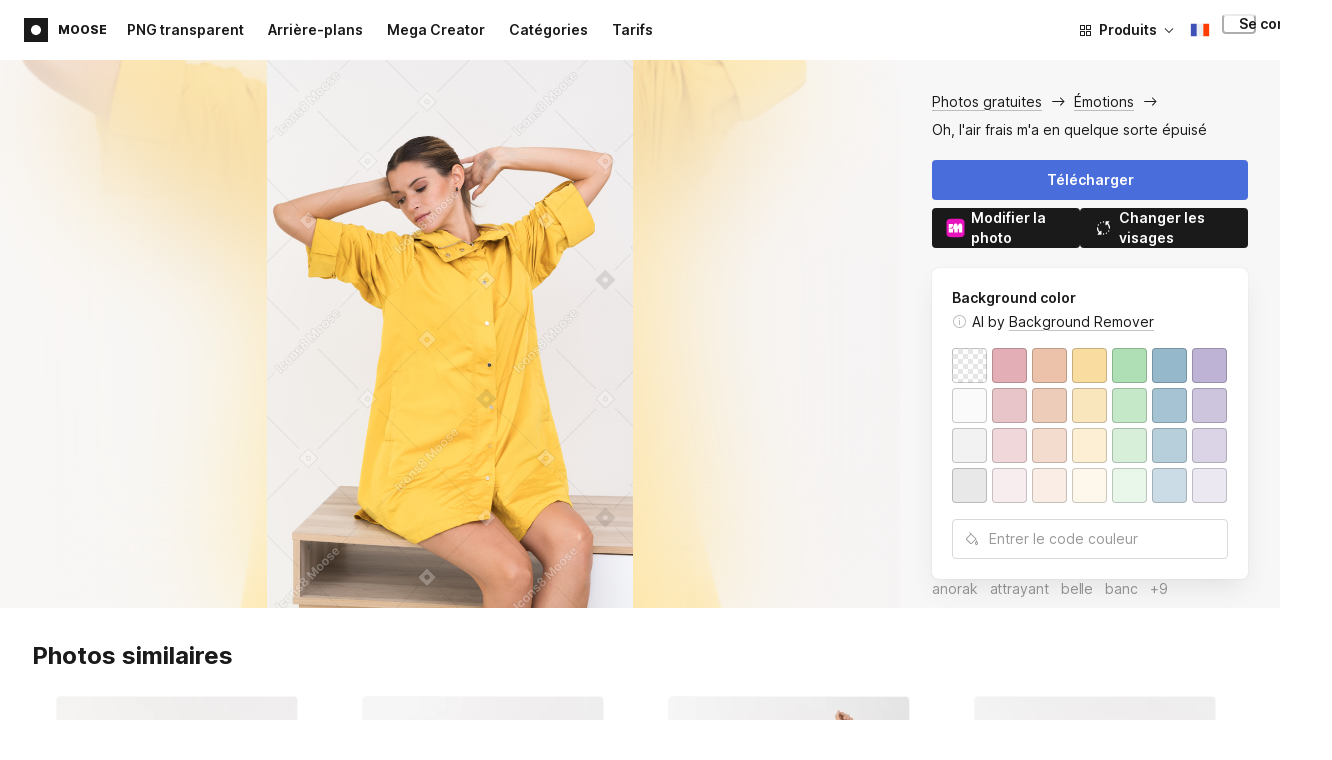

--- FILE ---
content_type: text/html;charset=UTF-8
request_url: https://icones8.fr/photos/photo/oh-somehow-fresh-air-got-me-axhausted--5aecca0a8b65880001a3f86d
body_size: 572119
content:
<!doctype html>
<html lang="fr" data-n-head="%7B%22lang%22:%7B%22ssr%22:%22fr%22%7D%7D">
<head>
  <title>Photo de Oh, l&#x27;air frais m&#x27;a en quelque sorte épuisé</title><meta data-n-head="ssr" charset="utf-8"><meta data-n-head="ssr" name="viewport" content="width=device-width, initial-scale=1"><meta data-n-head="ssr" name="format-detection" content="telephone=no"><meta data-n-head="ssr" name="robots" data-hid="robots" content="noodp"><meta data-n-head="ssr" http-equiv="X-UA-Compatible" content="IE=edge, chrome=1"><meta data-n-head="ssr" name="theme-color" content="#dEc4a1"><meta data-n-head="ssr" name="description" data-hid="description" content="Photo de Oh, l&#x27;air frais m&#x27;a en quelque sorte épuisé gratuite. Découvrez gratuitement des photos stock et des images Émotions de haute qualité. Téléchargement gratuit aux formats PNG et PSD."><meta data-n-head="ssr" name="twitter:card" data-hid="twitter:card" content="summary_large_image"><meta data-n-head="ssr" name="twitter:url" data-hid="twitter:url" content="https://icones8.fr/photos/photo/oh-somehow-fresh-air-got-me-axhausted--5aecca0a8b65880001a3f86d"><meta data-n-head="ssr" name="twitter:title" data-hid="twitter:title" content="Photo de Oh, l&#x27;air frais m&#x27;a en quelque sorte épuisé"><meta data-n-head="ssr" name="twitter:description" data-hid="twitter:description" content="Photo de Oh, l&#x27;air frais m&#x27;a en quelque sorte épuisé gratuite. Découvrez gratuitement des photos stock et des images Émotions de haute qualité. Téléchargement gratuit aux formats PNG et PSD."><meta data-n-head="ssr" name="twitter:image" data-hid="twitter:image" content="https://maxst.icons8.com/vue-static/moose/seo/opengraph.png"><meta data-n-head="ssr" name="og:url" data-hid="og:url" content="https://icones8.fr/photos/photo/oh-somehow-fresh-air-got-me-axhausted--5aecca0a8b65880001a3f86d"><meta data-n-head="ssr" name="og:title" data-hid="og:title" content="Photo de Oh, l&#x27;air frais m&#x27;a en quelque sorte épuisé"><meta data-n-head="ssr" name="og:description" data-hid="og:description" content="Photo de Oh, l&#x27;air frais m&#x27;a en quelque sorte épuisé gratuite. Découvrez gratuitement des photos stock et des images Émotions de haute qualité. Téléchargement gratuit aux formats PNG et PSD."><meta data-n-head="ssr" name="og:image" data-hid="og:image" content="https://maxst.icons8.com/vue-static/moose/seo/opengraph.png"><link data-n-head="ssr" rel="icon" type="image/png" size="16" data-hid="favicon-16" href="https://maxst.icons8.com/vue-static/moose/seo/favicon.png"><link data-n-head="ssr" rel="icon" type="image/png" size="32" data-hid="favicon-32" href="https://maxst.icons8.com/vue-static/moose/seo/favicon.png"><link data-n-head="ssr" rel="canonical" href="https://icones8.fr/photos/photo/oh-somehow-fresh-air-got-me-axhausted--5aecca0a8b65880001a3f86d"><link data-n-head="ssr" rel="alternate" hreflang="en" data-hid="alternate-en" href="https://icons8.com/photos/photo/oh-somehow-fresh-air-got-me-axhausted--5aecca0a8b65880001a3f86d"><link data-n-head="ssr" rel="alternate" hreflang="zh" data-hid="alternate-zh" href="https://igoutu.cn/photos/photo/oh-somehow-fresh-air-got-me-axhausted--5aecca0a8b65880001a3f86d"><link data-n-head="ssr" rel="alternate" hreflang="fr" data-hid="alternate-fr" href="https://icones8.fr/photos/photo/oh-somehow-fresh-air-got-me-axhausted--5aecca0a8b65880001a3f86d"><link data-n-head="ssr" rel="alternate" hreflang="de" data-hid="alternate-de" href="https://icons8.de/photos/photo/oh-somehow-fresh-air-got-me-axhausted--5aecca0a8b65880001a3f86d"><link data-n-head="ssr" rel="alternate" hreflang="it" data-hid="alternate-it" href="https://icons8.it/photos/photo/oh-somehow-fresh-air-got-me-axhausted--5aecca0a8b65880001a3f86d"><link data-n-head="ssr" rel="alternate" hreflang="ja" data-hid="alternate-ja" href="https://icons8.jp/photos/photo/oh-somehow-fresh-air-got-me-axhausted--5aecca0a8b65880001a3f86d"><link data-n-head="ssr" rel="alternate" hreflang="pt" data-hid="alternate-pt" href="https://icons8.com.br/photos/photo/oh-somehow-fresh-air-got-me-axhausted--5aecca0a8b65880001a3f86d"><link data-n-head="ssr" rel="alternate" hreflang="ru" data-hid="alternate-ru" href="https://icons8.ru/photos/photo/oh-somehow-fresh-air-got-me-axhausted--5aecca0a8b65880001a3f86d"><link data-n-head="ssr" rel="alternate" hreflang="es" data-hid="alternate-es" href="https://iconos8.es/photos/photo/oh-somehow-fresh-air-got-me-axhausted--5aecca0a8b65880001a3f86d"><link data-n-head="ssr" rel="alternate" hreflang="ko" data-hid="alternate-ko" href="https://icons8.kr/photos/photo/oh-somehow-fresh-air-got-me-axhausted--5aecca0a8b65880001a3f86d"><link data-n-head="ssr" rel="alternate" hreflang="x-default" data-hid="x-default-en" href="https://icons8.com/photos/photo/oh-somehow-fresh-air-got-me-axhausted--5aecca0a8b65880001a3f86d"><link data-n-head="ssr" rel="canonical" href="https://icones8.fr/photos/photo/oh-somehow-fresh-air-got-me-axhausted--5aecca0a8b65880001a3f86d"><link data-n-head="ssr" rel="preload" href="https://photo-cdn2.icons8.com/G12AJoqp-rk76of_ICTx1o2VEVYZirtlu7nb4OUqV8w/rs:fit:716:1072/wm:1:re:0:0:0.65/wmid:moose/q:98/czM6Ly9pY29uczgu/bW9vc2UtcHJvZC5h/c3NldHMvYXNzZXRz/L3NhdGEvb3JpZ2lu/YWwvMTIvNzU2N2I4/ZDEtOGIzNC00YjFl/LWE0MTctZTJlNTRm/YzU2NTAzLmpwZw.jpg" as="image" fetchpriority="high" media="(max-width: 1100px)"><link rel="modulepreload" as="script" crossorigin href="https://maxst.icons8.com/_nuxt/moose/app.239cd9a73e33751c8ac0.js"><link rel="modulepreload" as="script" crossorigin href="https://maxst.icons8.com/_nuxt/moose/commons/app.cd4a8daeb49c68ca7951.js"><link rel="modulepreload" as="script" crossorigin href="https://maxst.icons8.com/_nuxt/moose/runtime.0581f58a941d80584de2.js"><link rel="modulepreload" as="script" crossorigin href="https://maxst.icons8.com/_nuxt/moose/vendors/app.139143066dad60dc110b.js"><link rel="modulepreload" as="script" crossorigin href="https://maxst.icons8.com/_nuxt/moose/49.321fabc0947afd52c164.js"><link rel="modulepreload" as="script" crossorigin href="https://maxst.icons8.com/_nuxt/moose/52.0039a134bf89029221c3.js"><link rel="modulepreload" as="script" crossorigin href="https://maxst.icons8.com/_nuxt/moose/53.bbb631fa2b2c559c3580.js"><link rel="modulepreload" as="script" crossorigin href="https://maxst.icons8.com/_nuxt/moose/45.1979c19c3a6c8df72146.js"><link rel="modulepreload" as="script" crossorigin href="https://maxst.icons8.com/_nuxt/moose/43.3a0c77874e1bd6a2fd12.js"><link rel="modulepreload" as="script" crossorigin href="https://maxst.icons8.com/_nuxt/moose/47.e3476480e3ae51c916cf.js"><link rel="modulepreload" as="script" crossorigin href="https://maxst.icons8.com/_nuxt/moose/48.31f0879bb75fd2a65d68.js"><link rel="modulepreload" as="script" crossorigin href="https://maxst.icons8.com/_nuxt/moose/41.10c432be0feb2ebe36f0.js"><link rel="modulepreload" as="script" crossorigin href="https://maxst.icons8.com/_nuxt/moose/51.b38ef884c6ac98da5c6f.js"><link rel="modulepreload" as="script" crossorigin href="https://maxst.icons8.com/_nuxt/moose/44.abb0d144c3d9dfc9759a.js"><link rel="prefetch" as="script" crossorigin href="https://maxst.icons8.com/_nuxt/moose/2.cb0f54e13b01a1a2ef46.js"><link rel="prefetch" as="script" crossorigin href="https://maxst.icons8.com/_nuxt/moose/36.44f57c3e4c41a12552d1.js"><link rel="prefetch" as="script" crossorigin href="https://maxst.icons8.com/_nuxt/moose/37.35ee4c39c271159cae23.js"><link rel="prefetch" as="script" crossorigin href="https://maxst.icons8.com/_nuxt/moose/38.e8cf0e9fc0cde9bf8159.js"><link rel="prefetch" as="script" crossorigin href="https://maxst.icons8.com/_nuxt/moose/39.bd9a7966b3e8eec76834.js"><link rel="prefetch" as="script" crossorigin href="https://maxst.icons8.com/_nuxt/moose/40.f905493b96975839264d.js"><link rel="prefetch" as="script" crossorigin href="https://maxst.icons8.com/_nuxt/moose/42.1c6fbc029508026bb699.js"><link rel="prefetch" as="script" crossorigin href="https://maxst.icons8.com/_nuxt/moose/46.094f454568c898a20b3f.js"><link rel="prefetch" as="script" crossorigin href="https://maxst.icons8.com/_nuxt/moose/50.44e5e962fa45850801a9.js"><link rel="prefetch" as="script" crossorigin href="https://maxst.icons8.com/_nuxt/moose/54.f72015784a7b47b7d6d4.js"><link rel="prefetch" as="script" crossorigin href="https://maxst.icons8.com/_nuxt/moose/i8-support-chat.a21b1bd03e76ffaf6169.js"><link rel="prefetch" as="script" crossorigin href="https://maxst.icons8.com/_nuxt/moose/moose-categories-previews.25c185d1a92d02cb6630.js"><link rel="prefetch" as="script" crossorigin href="https://maxst.icons8.com/_nuxt/moose/moose-cross-search.01853ee7752e79e6fd8c.js"><link rel="prefetch" as="script" crossorigin href="https://maxst.icons8.com/_nuxt/moose/moose-error-toast.b05367c6a75e3ec4ef19.js"><link rel="prefetch" as="script" crossorigin href="https://maxst.icons8.com/_nuxt/moose/moose-pagination.63cd90f69dfae584cc8f.js"><link rel="prefetch" as="script" crossorigin href="https://maxst.icons8.com/_nuxt/moose/moose-photo-modal.cff80dd21de4acb12985.js"><link rel="prefetch" as="script" crossorigin href="https://maxst.icons8.com/_nuxt/moose/moose-photo-modal/pages/photos/photo/_photoId/index/pages/photos/photo/_photoId/variations/_variationId.d174855f077edd13d7e8.js"><link rel="prefetch" as="script" crossorigin href="https://maxst.icons8.com/_nuxt/moose/moose-promo.c984bf223b1afabe3f53.js"><link rel="prefetch" as="script" crossorigin href="https://maxst.icons8.com/_nuxt/moose/moose-related-photos.035394377de08858381f.js"><link rel="prefetch" as="script" crossorigin href="https://maxst.icons8.com/_nuxt/moose/moose-seo-placeholder-search.ba8ac0ea1346a796ab79.js"><link rel="prefetch" as="script" crossorigin href="https://maxst.icons8.com/_nuxt/moose/moose-trending-categories.044aca6ade0fa4138ba9.js"><link rel="prefetch" as="script" crossorigin href="https://maxst.icons8.com/_nuxt/moose/pages/photos/_.55818061a810477bb35b.js"><link rel="prefetch" as="script" crossorigin href="https://maxst.icons8.com/_nuxt/moose/pages/photos/categories.f9aee0068ee6c04b64f7.js"><link rel="prefetch" as="script" crossorigin href="https://maxst.icons8.com/_nuxt/moose/pages/photos/image/_imageId/index.78708b765067486ccbe5.js"><link rel="prefetch" as="script" crossorigin href="https://maxst.icons8.com/_nuxt/moose/pages/photos/image/_imageId/s/_query.3dbc4e04659db831a199.js"><link rel="prefetch" as="script" crossorigin href="https://maxst.icons8.com/_nuxt/moose/pages/photos/index.158713006938236289d6.js"><link rel="prefetch" as="script" crossorigin href="https://maxst.icons8.com/_nuxt/moose/pages/photos/models/_model.0b9de8afd33cfabb5980.js"><link rel="prefetch" as="script" crossorigin href="https://maxst.icons8.com/_nuxt/moose/pages/photos/photo/_photoId/index.95cf04baf28d0f83dd90.js"><link rel="prefetch" as="script" crossorigin href="https://maxst.icons8.com/_nuxt/moose/pages/photos/photo/_photoId/variations/_variationId.fbd82800ac9f2883ca9d.js"><link rel="prefetch" as="script" crossorigin href="https://maxst.icons8.com/_nuxt/moose/pages/photos/photographers/_photographer.025f306234d6a3e6c90d.js"><link rel="prefetch" as="script" crossorigin href="https://maxst.icons8.com/_nuxt/moose/pages/photos/pricing/_slug.4be9729fa86d8b7b17d7.js"><link rel="prefetch" as="script" crossorigin href="https://maxst.icons8.com/_nuxt/moose/pages/photos/s/_query.7ad6736d0875aacf1ac0.js"><link rel="prefetch" as="script" crossorigin href="https://maxst.icons8.com/_nuxt/moose/pages/photos/s/file.a1331a7a8c6214aaebbc.js"><link rel="prefetch" as="script" crossorigin href="https://maxst.icons8.com/_nuxt/moose/pages/photos/t/_query.d7e438168a3090ebf689.js"><link rel="prefetch" as="script" crossorigin href="https://maxst.icons8.com/_nuxt/moose/pages/server_status.38e4ce1ffbe292c65aa8.js"><link rel="prefetch" as="script" crossorigin href="https://maxst.icons8.com/_nuxt/moose/sentry.177ea714c8f152220f15.js"><link rel="prefetch" as="script" crossorigin href="https://maxst.icons8.com/_nuxt/moose/shutterstock-ads.6af478214ea241e473ee.js"><link rel="prefetch" as="script" crossorigin href="https://maxst.icons8.com/_nuxt/moose/vendors/i8-footer.99881cc99d12f7029715.js"><link rel="prefetch" as="script" crossorigin href="https://maxst.icons8.com/_nuxt/moose/vendors/i8-header.e69055456924eed84362.js"><link rel="prefetch" as="script" crossorigin href="https://maxst.icons8.com/_nuxt/moose/vendors/moose-photo-modal/pages/photos/photo/_photoId/index/pages/photos/photo/_photoId/variations/_/5620933f.3c5714f15495d4ed8264.js"><link rel="prefetch" as="script" crossorigin href="https://maxst.icons8.com/_nuxt/moose/vendors/sentry.1c4892e29a531d90de5f.js"><style data-vue-ssr-id="b2037a0c:0,ee8a15ac:0,aefcc5ac:0 0d744138:0,35e70055:0,0fa49abf:0,06a4a251:0,e3f8b136:0,4b08f5ee:0,a8318d26:0,134a5cca:0,7b2c8db3:0,95fe81b0:0,f255e7fe:0,5ff13c4a:0,951268c0:0,94c5319a:0,86600210:0,32e50426:0,dbd8b0b4:0,2123d1bf:0,bca0ff22:0,57350eef:0,3f9d1603:0,7be100e5:0,36e54357:0,0f646516:0,50102cde:0,19f9fd71:0,10b654d8:0,23a69dbc:0,a17799fe:0,320e806e:0,710dba04:0,56c49ba3:0,5f528eec:0,5747f778:0,5046ea44:0,71714b9e:0,7c205daa:0,2a3fefac:0,3f99ee82:0,9597a33a:0,24b77c7e:0,64dafc10:0,2a5c1156:0,7d50b5bc:0,bfbf40d6:0,20bcfd93:0,29972a98:0,a1f3d634:0,18473c04:0,b7675444:0,70406ab6:0,4042e696:0,244e942e:0,4cc8ecd4:0,1329f908:0,54c4b8da:0,48599d46:0">@keyframes spin{0%{transform:rotate(0deg)}to{transform:rotate(1turn)}}@font-face{font-display:swap;font-family:"Inter";font-style:normal;font-weight:100 900;src:url(https://maxst.icons8.com/_nuxt/moose/fonts/Inter-VariableFont.f065685.woff2) format("woff2-variations")}body{color:#000;font-family:Inter,-apple-system,BlinkMacSystemFont,"Helvetica Neue","Segoe UI","Fira Sans",Roboto,Oxygen,Ubuntu,"Droid Sans",Arial,sans-serif;font-size:16px;line-height:1.5;margin:0;padding:0}*,:after,:before{box-sizing:border-box}:focus{outline:none}
.i8-social-login{display:flex;margin:0 -8px}.i8-social-login__link{background:var(--social-login-links-background,var(--c-transparent-black_100));border-radius:4px;border-radius:var(--social-login-links-radius,4px);cursor:pointer;display:flex;flex:1;justify-content:center;margin:0 8px;padding:.625rem;padding:var(--social-login-links-padding,.625rem);transition:all .2s ease-out}.i8-social-login__link:hover{background:var(--social-login-links-background-hover,var(--c-transparent-black_200))}.i8-social-login__link:active{background:var(--social-login-links-background-active,var(--c-transparent-black_300));transform:scale(.975);transform:var(--button-active-transform,scale(.975))}.i8-social-login__link svg{background-size:cover;display:block;height:1.25rem;height:var(--social-login-icon-size,1.25rem);margin:auto;width:1.25rem;width:var(--social-login-icon-size,1.25rem)}.i8-social-login__icon{margin:auto}.i8-auth-button[data-v-5b1cb82c]{--button-background:var(--c-black_900);--button-background-color-hover:var(--c-black_800);--button-background-color-active:var(--c-black_900);--button-color:#fff;display:block;width:100%}.i8-login-form{max-width:100%;max-width:var(--login-form-max-width,100%)}.i8-login-form__title{font-size:1.5rem;font-size:var(--login-form-title-fontsize,1.5rem);font-weight:700;font-weight:var(--login-form-title-fontweight,700);letter-spacing:-.005em;line-height:2rem;line-height:var(--login-form-title-lineheight,2rem);margin-bottom:24px}.i8-login-form__social{margin-bottom:24px}.i8-login-form__desc{font-size:14px;font-size:var(--font-sm,14px);letter-spacing:-.006em;line-height:20px;line-height:var(--ui-14-line-height,20px);margin-bottom:16px}.i8-login-form__group,.i8-login-form__reset{margin-bottom:24px}.i8-login-form__submit{--button-background:var(--c-black_900);--button-background-color-hover:var(--c-black_800);--button-background-color-active:var(--c-black_900);--button-color:#fff;display:block;width:100%}.i8-auth-forms__checkbox[data-v-8f965ae2]{--checkbox-checked-background:var(--c-black_900);--checkbox-checked-background-hover:var(--c-black_800);--checkbox-checked-background-active:var(--c-black_900)}.i8-auth-forms__checkbox[data-v-8f965ae2]:not(:last-child){margin-bottom:16px}.i8-register-form{max-width:100%;max-width:var(--login-form-max-width,100%)}.i8-register-form__title{font-size:1.5rem;font-size:var(--register-form-title-font-size,1.5rem);font-weight:700;font-weight:var(--register-form-title-font-weight,700);letter-spacing:-.005em;line-height:2rem;line-height:var(--register-form-title-line-height,2rem);margin-bottom:24px}.i8-register-form__social{margin-bottom:24px}.i8-register-form__desc{font-size:14px;font-size:var(--font-sm,14px);letter-spacing:-.006em;line-height:20px;line-height:var(--ui-14-line-height,20px);margin-bottom:16px}.i8-register-form__group,.i8-register-form__reset{margin-bottom:24px}.i8-register-form__submit{--button-background:var(--c-black_900);--button-background-color-hover:var(--c-black_800);--button-background-color-active:var(--c-black_900);--button-color:#fff;display:block;width:100%}@media screen and (min-width:1024px){.cf-turnstile[data-v-761b835a]{height:2.5rem;transform:scale(.6153846154);transform-origin:top right}}.i8-auth-form{grid-column-gap:0;color:#1a1a1a;color:var(--c-black_900,#1a1a1a);display:grid;grid-template-columns:none;height:100%;width:100%}@media screen and (min-width:768px){.i8-auth-form{height:584px}}.i8-auth-form__block{min-height:auto;min-width:100%;width:100%}.i8-auth-form__benefits{height:100%;margin-left:2rem;max-width:369px;max-width:var(--auth-modal-forms-max-width,369px);width:100%}.i8-auth-form__slides{display:none}.i8-auth-form__forms-wrapper{max-width:100%;max-width:var(--auth-modal-forms-max-width,100%);width:100%;width:var(--auth-modal-forms-width,100%)}.i8-auth-form__forms-wrapper .i8-tab--active{font-weight:600}.i8-auth-form__tabs{margin-bottom:40px;position:relative}.i8-auth-form__tabs .i8-tab__inner{border-bottom:none!important}.i8-auth-form__tabs-underline{background:#000;bottom:-1px;content:"";height:1px;left:0;position:absolute;transition:all .4s ease;width:0;will-change:width,left}@media screen and (min-width:1024px){.i8-auth-form{grid-column-gap:var(--spacer-lg);grid-template-columns:1fr 1fr}.i8-auth-form__block{min-height:450px}.i8-auth-form__slides{align-items:center;display:flex;justify-content:flex-end}.i8-auth-form__forms-wrapper{max-width:369px;max-width:var(--auth-modal-forms-max-width,369px)}}.i8-auth-forms__title{font:var(--font-h2);margin:0}.i8-auth-forms__text{font:var(--font-ui-14-regular);margin-top:1rem!important}.i8-auth-forms__input{--text-input-width:100%;--text-input-error-message-position:static;margin-top:1rem;width:100%}.i8-auth-forms__input--single{margin-top:2rem}.i8-auth-forms__input.i8-text-input--error{margin-bottom:1rem}.i8-auth-forms__action-btn{margin-top:1.5rem}.i8-auth-modal .i8-modal{--modal-padding:0 1.75rem;--modal-width:100%;box-sizing:border-box;max-width:100%}.i8-auth-modal .i8-modal .i8-modal__content{height:100%;overflow-x:hidden;padding:1.25rem 0}@media screen and (max-width:768px){.i8-auth-modal .i8-modal{--modal-max-height:100vh;height:100%;max-height:100%}}@media screen and (min-width:768px){.i8-auth-modal .i8-modal{--modal-width:80%;border-radius:.25rem;max-width:52.125rem}}@media screen and (min-width:1024px){.i8-auth-modal .i8-modal{--modal-padding:0}.i8-auth-modal .i8-modal .i8-modal__content{padding:2rem 0}}@media screen and (max-width:768px){.i8-auth-modal .i8-modal__button--close{border:none;left:auto;right:9px;top:1rem}}.fade-scale-enter-active,.fade-scale-leave-active{transition:all .3s ease}.fade-scale-enter-to,.fade-scale-leave{opacity:1;transform:scale(1)}.fade-scale-enter,.fade-scale-leave-to{opacity:0;transform:scale(.95)}.i8-complete-registration-form{grid-column-gap:0;display:inline-grid;grid-template-columns:none;height:100%;width:100%}.i8-complete-registration-form__picture{display:none}.i8-complete-registration-form__form{align-items:center;display:flex}@media screen and (min-width:768px){.i8-complete-registration-form{height:min(584px,80vh)}}@media screen and (min-width:1024px){.i8-complete-registration-form{grid-column-gap:var(--spacer-lg);grid-template-columns:1fr 1fr}.i8-complete-registration-form__picture{display:flex;min-height:33.75rem}.i8-complete-registration-form__form{max-width:369px;max-width:var(--auth-modal-forms-max-width,369px)}}.i8-auth-benefits[data-v-6db5b9a4]{background:var(--c-black_100);border-radius:4px;display:flex;flex-direction:column;overflow:hidden}.i8-auth-benefits__image[data-v-6db5b9a4]{height:23rem;position:relative}.i8-auth-benefits__icons--with-asset[data-v-6db5b9a4]{--icons-rocket-umbrella-translate:40px,-110px}.i8-auth-benefits__icons-asset-container[data-v-6db5b9a4]{align-items:center;background:#fff;border-radius:50%;box-shadow:0 0 1px rgba(96,96,96,.31),0 12px 24px rgba(96,96,96,.15);display:flex;height:6.25rem;justify-content:center;left:50%;margin:0;position:absolute;top:50%;transform:translate(-50%,-50%);width:6.25rem}.i8-auth-benefits__photos[data-v-6db5b9a4]{--layer-0:100px;--layer-1:170px}.i8-auth-benefits__photos-asset-default>[data-v-6db5b9a4],.i8-auth-benefits__photos>[data-v-6db5b9a4]{background-position:bottom;background-repeat:no-repeat;background-size:100%;position:absolute}.i8-auth-benefits__photos-rect[data-v-6db5b9a4]{border-radius:.25rem;height:calc(4rem + 1px);width:5.75rem}.i8-auth-benefits__photos-asset[data-v-6db5b9a4]{align-items:center;bottom:0;display:flex;justify-content:center;left:90px;position:absolute;right:90px;top:0}.i8-auth-benefits__photos-asset>[data-v-6db5b9a4]{max-width:11.75rem}.i8-auth-benefits__photos-0[data-v-6db5b9a4]{background-image:url(https://goodies.icons8.com/web/common/auth/photos_0.webp);bottom:var(--layer-1);height:5.125rem;right:2px;width:5.75rem}.i8-auth-benefits__photos-1[data-v-6db5b9a4]{background-image:url(https://goodies.icons8.com/web/common/auth/photos_1.webp);bottom:var(--layer-0);height:5rem;right:5px;width:4.5rem}.i8-auth-benefits__photos-2[data-v-6db5b9a4]{background-image:url(https://goodies.icons8.com/web/common/auth/photos_2.webp);bottom:var(--layer-1);height:5rem;left:-3px;width:3.875rem}.i8-auth-benefits__photos-3[data-v-6db5b9a4]{background-image:url(https://goodies.icons8.com/web/common/auth/photos_3.webp);bottom:var(--layer-0);height:6.5rem;left:0;width:5rem}.i8-auth-benefits__photos-4[data-v-6db5b9a4]{background-image:url(https://goodies.icons8.com/web/common/auth/photos_4.webp);bottom:var(--layer-1);height:5.5rem;left:85px;width:6.125rem}.i8-auth-benefits__photos-5[data-v-6db5b9a4]{background-image:url(https://goodies.icons8.com/web/common/auth/photos_5.webp);bottom:var(--layer-0);height:5rem;left:94px;width:5.25rem}.i8-auth-benefits__photos-6[data-v-6db5b9a4]{background-image:url(https://goodies.icons8.com/web/common/auth/photos_6.webp);bottom:var(--layer-1);height:5rem;right:95px;width:4.75rem}.i8-auth-benefits__photos-7[data-v-6db5b9a4]{background-image:url(https://goodies.icons8.com/web/common/auth/photos_7.webp);bottom:var(--layer-0);height:5.25rem;right:101px;width:4rem}.i8-auth-benefits__vectors-rect[data-v-6db5b9a4]{background-position:0;background-repeat:no-repeat;border-radius:7px;height:12rem;position:absolute;width:8.625rem}.i8-auth-benefits__vectors-0[data-v-6db5b9a4]{background-color:#e4edff;background-image:url(https://goodies.icons8.com/web/common/auth/vectors_cups.webp);background-position:14px 26px;background-size:auto 80%;bottom:4.375rem;right:-5.25rem}.i8-auth-benefits__vectors-1[data-v-6db5b9a4]{background-color:#ffe7e7;background-image:url(https://goodies.icons8.com/web/common/auth/vectors_drink.webp);background-position:50%;background-size:102px;bottom:1rem;right:5.5rem;transform:rotate(14deg);transform-origin:bottom right}.i8-auth-benefits__vectors-2[data-v-6db5b9a4]{background-color:#daf0f7;background-image:url(https://goodies.icons8.com/web/common/auth/vectors_eye.webp);background-size:100%}.i8-auth-benefits__vectors-asset-wrap[data-v-6db5b9a4]{align-items:center;bottom:6rem;display:flex;height:12rem;left:2.75rem;position:absolute;transform:rotate(-8deg);width:8.625rem}.i8-auth-benefits__vectors-asset[data-v-6db5b9a4]{background:#fff;border-radius:8px;box-shadow:0 0 1px rgba(96,96,96,.31),0 12px 24px -6px rgba(96,96,96,.15)}.i8-auth-benefits__music[data-v-6db5b9a4]{background-image:url(https://goodies.icons8.com/web/common/auth/music.webp);background-repeat:no-repeat;background-size:cover;height:23rem}.i8-auth-benefits__music-asset[data-v-6db5b9a4]{background:inherit;height:8.125rem;left:119px;margin:0;position:absolute;top:7.125rem;width:8.125rem}.i8-auth-benefits__design-tools[data-v-6db5b9a4]{background-image:url(https://goodies.icons8.com/web/common/auth/design_tools.webp);background-repeat:no-repeat;background-size:cover;height:23rem}.i8-auth-benefits__title[data-v-6db5b9a4]{font:var(--font-h3);margin:2.5rem 0 .5rem;text-align:center}.i8-auth-benefits__items[data-v-6db5b9a4]{font:var(--font-ui-14-regular);margin:0 1rem .5rem;text-align:center}.i8-auth-benefits__items p[data-v-6db5b9a4]{margin:initial}.i8-auth-benefits__items p+p[data-v-6db5b9a4]{margin-top:.5rem}.i8-auth-benefits__nav[data-v-6db5b9a4]{display:flex;justify-content:center;margin-bottom:40px;margin-top:auto}.i8-auth-benefits__nav>svg[data-v-6db5b9a4]{cursor:pointer;height:1rem;padding:.375rem;width:1rem}
.intercom-cta[data-v-1dc5c933]{align-items:center;background:#1fb141;border:none;border-radius:50%;bottom:20px;box-shadow:0 1px 6px 0 rgba(0,0,0,.06),0 2px 32px 0 rgba(0,0,0,.16);cursor:pointer;display:flex;height:3rem;justify-content:center;position:fixed;right:20px;width:3rem;z-index:2147483000}.with-corner-ad[data-v-1dc5c933]{right:240px}.nuxt-progress{background-color:#5ca3fd;height:2.5px;left:0;opacity:1;position:fixed;right:0;top:0;transition:width .1s,opacity .4s;width:0;z-index:999999}.nuxt-progress.nuxt-progress-notransition{transition:none}.nuxt-progress-failed{background-color:red}
/*! normalize.css v8.0.1 | MIT License | github.com/necolas/normalize.css */html{-webkit-text-size-adjust:100%;line-height:1.15}main{display:block}h1{font-size:2em;margin:.67em 0}hr{box-sizing:content-box;height:0;overflow:visible}pre{font-family:monospace,monospace;font-size:1em}a{background-color:transparent}abbr[title]{border-bottom:none;text-decoration:underline;-webkit-text-decoration:underline dotted;text-decoration:underline dotted}b,strong{font-weight:bolder}code,kbd,samp{font-family:monospace,monospace;font-size:1em}small{font-size:80%}sub,sup{font-size:75%;line-height:0;position:relative;vertical-align:baseline}sub{bottom:-.25em}sup{top:-.5em}img{border-style:none}button,input,optgroup,select,textarea{font-family:inherit;font-size:100%;line-height:1.15;margin:0}button,input{overflow:visible}button,select{text-transform:none}[type=button],[type=reset],[type=submit],button{-webkit-appearance:button}[type=button]::-moz-focus-inner,[type=reset]::-moz-focus-inner,[type=submit]::-moz-focus-inner,button::-moz-focus-inner{border-style:none;padding:0}[type=button]:-moz-focusring,[type=reset]:-moz-focusring,[type=submit]:-moz-focusring,button:-moz-focusring{outline:1px dotted ButtonText}fieldset{padding:.35em .75em .625em}legend{box-sizing:border-box;color:inherit;display:table;max-width:100%;padding:0;white-space:normal}progress{vertical-align:baseline}textarea{overflow:auto}[type=checkbox],[type=radio]{box-sizing:border-box;padding:0}[type=number]::-webkit-inner-spin-button,[type=number]::-webkit-outer-spin-button{height:auto}[type=search]{-webkit-appearance:textfield;outline-offset:-2px}[type=search]::-webkit-search-decoration{-webkit-appearance:none}::-webkit-file-upload-button{-webkit-appearance:button;font:inherit}details{display:block}summary{display:list-item}[hidden],template{display:none}:root{--font-family-primary:"Roboto",serif;--font-family-secondary:"Raleway",sans-serif;--font-family-legacy:"Inter",sans-serif}@media(min-width:1024px){:root{--h1-font-size:2.5rem;--h2-font-size:1.5rem;--h3-font-size:1.125rem;--h4-font-size:0.875rem;--h1-line-height:48px}}:root{--c-white:#fff;--c-transparent-black_100:rgba(0,0,0,.03);--c-transparent-black_200:rgba(0,0,0,.08);--c-transparent-black_300:rgba(0,0,0,.15);--c-transparent-black_400:rgba(0,0,0,.26);--c-transparent-black_500:rgba(0,0,0,.4);--c-transparent-black_600:rgba(0,0,0,.55);--c-transparent-black_700:rgba(0,0,0,.7);--c-transparent-black_800:rgba(0,0,0,.8);--c-transparent-black_900:rgba(0,0,0,.9);--c-black_100:#f7f7f7;--c-black_200:#ebebeb;--c-black_300:#d9d9d9;--c-black_400:#bdbdbd;--c-black_500:#999;--c-black_600:#737373;--c-black_700:#4d4d4d;--c-black_800:#333;--c-black_900:#1a1a1a;--c-green_100:#e7f9eb;--c-green_200:#c3efcd;--c-green_300:#88dd9f;--c-green_400:#47d16c;--c-green_500:#1fb141;--c-green_600:#189a2e;--c-green_700:#0d731e;--c-green_800:#085e16;--c-green_900:#04490f;--c-red_100:#ffe3e3;--c-red_200:#ffbdbd;--c-red_300:#ff9b9b;--c-red_400:#f86a6a;--c-red_500:#ef4e4e;--c-red_600:#e12d39;--c-red_700:#cf1124;--c-red_800:#ab091e;--c-red_900:#8a041a;--c-yellow_100:#fffbea;--c-yellow_200:#fff3c4;--c-yellow_300:#fce588;--c-yellow_400:#fadb5f;--c-yellow_500:#f7c948;--c-yellow_600:#f0b429;--c-yellow_700:#de911d;--c-yellow_800:#cb6e17;--c-yellow_900:#b44d12;--c-blue_100:#e6f6ff;--c-blue_200:#bae3ff;--c-blue_300:#7cc4fa;--c-blue_400:#47a3f3;--c-blue_500:#2186eb;--c-blue_600:#0967d2;--c-blue_700:#0552b5;--c-blue_800:#03449e;--c-blue_900:#01337d;--c-body:var(--c-white);--c-text:var(--c-black_900);--spacer-2xs:0.25rem;--spacer-xs:0.5rem;--spacer-sm:1rem;--spacer-base:1.5rem;--spacer-lg:2rem;--spacer-xl:2.5rem;--spacer-2xl:5rem;--spacer-3xl:10rem;--font-family-primary:Inter,apple-system,BlinkMacSystemFont,Helvetica Neue,Segoe UI,Fira Sans,Roboto,Oxygen,Ubuntu,Droid Sans,Arial,sans-serif;--font-family-secondary:Inter,apple-system,BlinkMacSystemFont,Helvetica Neue,Segoe UI,Fira Sans,Roboto,Oxygen,Ubuntu,Droid Sans,Arial,sans-serif;--font-light:300;--font-normal:400;--font-medium:500;--font-semibold:600;--font-bold:700;--font-extra-bold:800;--font-extra-extra-bold:900;--font-2xs:0.625rem;--font-xs:0.75rem;--font-sm:0.875rem;--font-base:1rem;--font-lg:1.125rem;--font-xl:1.5rem;--h1-font-size:2rem;--h2-font-size:1.5rem;--h3-font-size:1rem;--h4-font-size:0.875rem;--h5-font-size:0.75rem;--h6-font-size:0.75rem;--h1-line-height:40px;--h2-line-height:32px;--h3-line-height:24px;--h4-line-height:20px;--p-line-height:24px;--ui-14-line-height:20px;--font-h1:var(--font-h1-weight,900) var(--font-h1-size,2rem)/var(--font-h1-line-height,40px) var(--font-h1-family,var(--font-family-primary));--font-h2:var(--font-h2-weight,700) var(--font-h2-size,1.5rem)/var(--font-h2-line-height,32px) var(--font-h2-family,var(--font-family-primary));--font-h3:var(--font-h3-weight,700) var(--font-h3-size,1rem)/var(--font-h3-line-height,24px) var(--font-h3-family,var(--font-family-primary));--font-h4:var(--font-h4-weight,700) var(--font-h4-size,0.875rem)/var(--font-h4-line-height,20px) var(--font-h4-family,var(--font-family-primary));--font-p:var(--font-p-weight,400) var(--font-p-size,var(--font-base))/var(--font-p-line-height,var(--p-line-height)) var(--font-p-family,var(--font-family-primary));--font-ui-14-regular:var(--font-ui-14-regular-weight,400) var(--font-ui-14-regular-size,var(--font-sm))/var(--font-ui-14-regular-line-height,var(--ui-14-line-height)) var(--font-ui-14-regular-family,var(--font-family-primary))}@media(min-width:1024px){:root{--h1-font-size:2.5rem;--h2-font-size:1.5rem;--h3-font-size:1.125rem;--h4-font-size:0.875rem;--font-h1-size:2.5rem;--font-h2-size:1.5rem;--font-h3-size:1.125rem;--font-h4-size:0.875rem;--h1-line-height:48px;--font-h1-line-height:48px}}@font-face{font-display:swap;font-family:"Inter";font-style:normal;font-weight:100 900;src:url(https://maxst.icons8.com/_nuxt/moose/fonts/Inter-VariableFont.f065685.woff2) format("woff2-variations")}*{font-family:Inter,apple-system,BlinkMacSystemFont,"Helvetica Neue","Segoe UI","Fira Sans",Roboto,Oxygen,Ubuntu,"Droid Sans",Arial,sans-serif}.center{align-items:center;display:flex;justify-content:center}@media(min-width:1024px){.mobile-only{display:none!important}}@media(max-width:1023px){.desktop-only{display:none!important}}.fade-enter-active,.fade-leave-active{transition:opacity .2s ease-out}.fade-enter,.fade-leave-to{opacity:0}.fade-smooth-enter-active,.fade-smooth-leave-active{transition:opacity .8s ease-out}.fade-smooth-enter,.fade-smooth-leave-to{opacity:0}.slide-fade-enter-active,.slide-fade-leave-active{transition:all .3s cubic-bezier(.3,.76,.27,1)}.slide-fade-enter{opacity:0;transform:translateY(20px)}.slide-fade-enter-to{opacity:1}.slide-fade-leave-to{opacity:0;transform:translateY(-20px)}@keyframes fade-show{0%{opacity:1}50%{opacity:.5}to{opacity:1}}@keyframes move-bbox{0%{transform:translate(20vh,10vh)}16%{transform:translate(50vh,10vh)}32%{transform:translate(80vh,10vh)}33%{transform:translate(20vh,30vh)}50%{transform:translate(50vh,30vh)}66%{transform:translate(80vh,30vh)}67%{transform:translate(20vh,50vh)}84%{transform:translate(50vh,50vh)}99%{transform:translate(80vh,50vh)}}@keyframes spin{0%{transform:rotate(0deg)}to{transform:rotate(1turn)}}.i8-header-logo .icon{height:24px!important;position:relative;width:24px!important}.i8-header-logo .icon svg{position:relative}.i8-header .i8-user-pic{line-height:24px!important}@media(min-width:1024px){.i8-header .i8-user-pic{line-height:32px!important}}.i8-header .i8-dropdown__content{background:#fff!important}.i8-header .i8-dropdown__content .text{color:#000}.i8-header .i8-header__content{background:#fff;border:none}.i8-header .i8-header__content .i8-header__login{align-items:center;line-height:32px}.i8-header .wrap{font-weight:400!important}.i8-header .wrap .text__chosen{font-weight:600}.i8-header .i8-dropdown-item:focus,.i8-header .i8-dropdown-item:hover{background:rgba(0,0,0,.03)!important}.i8-header .i8-dropdown__label:focus:not(.i8-dropdown__label--is-open),.i8-header .i8-dropdown__label:hover:not(.i8-dropdown__label--is-open){background:rgba(0,0,0,.03)}.i8-header .i8-dropdown__label:active:not(.i8-dropdown__label--is-open){background:rgba(0,0,0,.08)}.i8-header a[href="/photos/christmas"]:before{content:url("data:image/svg+xml;charset=utf-8,%3Csvg xmlns='http://www.w3.org/2000/svg' width='16' height='16' fill='none'%3E%3Cpath fill='%231FB141' d='M7.5.629 3.04 7h1.804l-2.828 5H7v2h1v-2h5l-.441-.754L10.063 7h1.898L7.5.629Zm0 1.746L10.04 6H8.312l2.937 5H3.734l2.82-5H4.962L7.5 2.375Z'/%3E%3C/svg%3E");display:block;height:18px;margin:4px 2px 0 0;width:18px}@media(max-width:1023px){.i8-header a[href="/photos/christmas"]:before{left:96px;margin:3px 0 0;position:absolute}}h1,h2,h3,h4,h5{margin:0;padding:0}.header2,.header3,.header4{font-weight:700}.header1{font-size:32px;font-weight:900;line-height:40px}@media(min-width:450px){.header1{font-size:40px;line-height:48px}}.header2{font-size:24px;line-height:32px}.header3{font-size:18px;line-height:24px}.header4{font-size:14px;line-height:24px}.text4{font-size:14px;line-height:20px}p{font-size:16px;line-height:24px;margin:0}.link{border-bottom:none;color:#1a1a1a;cursor:pointer;text-decoration:underline;-webkit-text-decoration:underline rgba(26,26,26,.26);text-decoration:underline rgba(26,26,26,.26);text-decoration-thickness:1px;text-underline-position:under;transition:all .2s ease-out}.link:hover{text-decoration:underline;-webkit-text-decoration:underline solid rgba(26,26,26,.6);text-decoration:underline solid rgba(26,26,26,.6);-webkit-text-decoration:1px underline rgba(26,26,26,.6);text-decoration:1px underline rgba(26,26,26,.6);text-decoration-thickness:1px}.link :focus,.link:active{text-decoration:underline;-webkit-text-decoration:underline solid #1a1a1a;text-decoration:underline solid #1a1a1a;-webkit-text-decoration:1px underline #1a1a1a;text-decoration:1px underline #1a1a1a;text-decoration-thickness:1px}a{-webkit-text-decoration:none;text-decoration:none}a,a:visited{color:#1a1a1a}.light{font-weight:300}.normal{font-weight:400}.semi-bold{font-weight:600}.bold{font-weight:700}.extra-bold{font-weight:800}.black{font-weight:900}body{color:#1a1a1a!important;font-family:"Inter","Helvetica Neue","Segoe UI","Fira Sans",Roboto,Oxygen,Ubuntu,"Droid Sans","Arial",sans-serif!important;font-size:14px!important;line-height:20px!important;margin:0;padding:0}@media(min-width:769px){.custom-scroll{scrollbar-color:rgba(0,0,0,.08);scrollbar-width:thin}.custom-scroll::-webkit-scrollbar{height:6px;width:6px}.custom-scroll::-webkit-scrollbar-thumb{background-color:rgba(0,0,0,.08);border-radius:6px}}*,:after,:before{box-sizing:border-box}:focus{outline:none}.font-small{font-size:12px;line-height:16px}.content-page{padding:32px 32px 56px}@media(max-width:400px){.content-page{padding:20px 20px 56px}}.content-page .pagination{margin-top:24px}@media(max-width:400px){.content-page .pagination{margin-top:16px}}ul{list-style:none;margin:0;padding-left:0}section.content{grid-gap:86px;display:grid;gap:86px;grid-template-columns:140px 1fr}section.content.no-categories{display:block}@media(max-width:768px){section.content{gap:0;grid-template-columns:1fr}section.content aside{display:none}section.content main{margin-left:-8px;margin-right:-8px}}.footer{--background:#f7f7f7!important}.align-center{align-items:center}.d-flex,.seo-block{display:flex}.seo-block{flex-direction:column;gap:12px;margin-bottom:16px;max-width:912px}.seo-block-line{border-right:1px solid rgba(0,0,0,.08);max-width:calc(100% - 380px);padding-right:32px}@media(max-width:768px){.seo-block-line{max-width:none}}.seo-block-header{font-size:24px;font-weight:700;letter-spacing:-.12px;line-height:32px}.seo-block-text{color:rgba(0,0,0,.55);font-size:14px;font-weight:400;letter-spacing:-.084px;line-height:20px}
.i8-header[data-v-fba9a0ae]{--i8-header-elements-gap:.75rem;--i8-header-color:var(--c-black_900,#1a1a1a);--i8-header-content-padding:1.25rem;--i8-header-control-radius:4px;--i8-header-height:60px;--i8header-control-hover-background:rgba(0,0,0,.04);color:#1a1a1a;color:var(--i8-header-color);position:relative;z-index:500}@media screen and (min-width:1024px){.i8-header[data-v-fba9a0ae]{--i8-header-elements-gap:1.75rem;--i8-header-content-padding:.875rem 1.5rem}}.i8-header.has-dropdown[data-v-fba9a0ae],.i8-header.mobile-open[data-v-fba9a0ae]{background:#fff}.i8-header__content[data-v-fba9a0ae]{align-items:stretch;display:flex;gap:var(--i8-header-elements-gap);max-height:3.75rem;padding:var(--i8-header-content-padding)}.i8-header__links[data-v-fba9a0ae]{flex-grow:1;margin-left:.5rem}.i8-header__controls[data-v-fba9a0ae]{display:flex;margin-left:auto}.i8-header__products-trigger[data-v-fba9a0ae]{display:none;margin-left:auto;margin-right:-.5rem}@media screen and (min-width:1024px){.i8-header--product .i8-header__products-trigger[data-v-fba9a0ae]{display:block}}.i8-header__language[data-v-fba9a0ae]{--dropdown-height:1.25rem;margin-left:auto}@media screen and (min-width:1024px){.i8-header__language[data-v-fba9a0ae]{--dropdown-height:2rem}}.i8-header__login[data-v-fba9a0ae]{display:none!important}@media screen and (min-width:1024px){.i8-header__login[data-v-fba9a0ae]{display:flex!important}}.i8-header__burger[data-v-fba9a0ae]{align-self:center;display:block}@media screen and (min-width:1024px){.i8-header__burger[data-v-fba9a0ae]{display:none}}.i8-header__mobile-nav[data-v-fba9a0ae]{display:none}@media screen and (max-width:1024px){.i8-header__mobile-nav.is-open[data-v-fba9a0ae]{display:block}}
.i8-header-logo[data-v-425e4c3a]{align-items:center;color:var(--i8-header-color);display:flex;font-size:12px;font-weight:800;line-height:1;-webkit-text-decoration:none;text-decoration:none;text-transform:uppercase}.i8-header-logo .icon[data-v-425e4c3a]{display:block;height:18px;width:18px}.i8-header-logo[data-v-425e4c3a] svg{fill:#1fb141;fill:var(--i8-header-logo-fill,#1fb141);display:block;height:100%;width:100%}.i8-header-logo .text[data-v-425e4c3a]{margin-left:10px;text-transform:uppercase}
.i8-header-nav[data-v-1bd97baf]{--i8-header-navlink-color:var(--i8-header-link-color,var(--i8-header-color));align-items:normal;overflow:hidden}.i8-header-nav--has-active-dropdown[data-v-1bd97baf]{overflow:visible}.i8-header-nav__link[data-v-1bd97baf]{align-items:center;border-radius:var(--i8-header-control-radius);color:var(--i8-header-navlink-color);display:flex;font:var(--font-ui-14-regular);font-weight:600;gap:4px;padding:0 .75rem;-webkit-text-decoration:none;text-decoration:none;transition:background-color .1s ease;white-space:nowrap}.i8-header-nav__link[data-v-1bd97baf]:hover{background-color:var(--i8header-control-hover-background)}.i8-header-nav__link.is-pricing[data-v-1bd97baf]{margin-left:auto}.i8-header-nav__link.is-hidden[data-v-1bd97baf]{display:none}.i8-header-nav__link.is-overflow[data-v-1bd97baf]{opacity:0;pointer-events:none;position:absolute}.i8-header-nav__link--more[data-v-1bd97baf]{font-weight:400;height:28px;padding:0 8px}.i8-header-nav__more[data-v-1bd97baf]{--dropdown-content-width:fit-content}.i8-header-nav__more.is-transparent[data-v-1bd97baf]{opacity:0}.i8-header-nav__more[data-v-1bd97baf] .i8-dropdown__wrap{position:static}.i8-header-nav__more[data-v-1bd97baf] .i8-dropdown__content{min-width:140px;transform:translateX(-40px)}.i8-header-nav__more[data-v-1bd97baf] .i8-dropdown__label{font-size:14px;font-weight:600;line-height:1}.i8-header-nav__dropdown.is-overflow[data-v-1bd97baf]{opacity:0;pointer-events:none;position:absolute}.i8-navigation[data-v-1bd97baf]{display:none}@media screen and (min-width:1024px){.i8-navigation[data-v-1bd97baf]{display:flex}}
.i8-dropdown{cursor:pointer;display:inline-block;display:var(--dropdown-display,inline-block);outline:none;position:var(--dropdown-position);z-index:11;z-index:var(--dropdown-z-index,11)}.i8-dropdown__label{align-items:center;align-items:var(--dropdown-label-align-items,center);border-radius:4px;border-radius:var(--dropdown-border-radius,4px);box-sizing:border-box;box-sizing:var(--dropdown-label-box-sizing,border-box);display:flex;display:var(--dropdown-label-display,flex);height:100%;outline:none;padding:0 12px;padding:var(--dropdown-label-padding,0 12px);transition:all .2s ease-out}.i8-dropdown__label--is-open .i8-dropdown__icon{transform:rotate(-180deg)}.i8-dropdown__label:focus:not(.i8-dropdown__label--is-open),.i8-dropdown__label:hover:not(.i8-dropdown__label--is-open){background:var(--dropdown-background-hover,var(--c-transparent-black_100))}.i8-dropdown__label--is-open,.i8-dropdown__label:active{background:var(--dropdown-background-active,var(--c-transparent-black_200))}.i8-dropdown__label--is-open .i8-dropdown__toggle:before{transform:rotate(-45deg)}.i8-dropdown__label--is-open .i8-dropdown__toggle:after{transform:rotate(45deg)}.i8-dropdown__icon{margin:0 0 0 auto;margin:var(--dropdown-icon-margin,0 0 0 auto);transition:all .2s ease-out}.i8-dropdown__icon-left{margin:var(--dropdown-icon-left-margin,0 var(--spacer-xs) 0 0);transition:all .2s ease-out}.i8-dropdown__text{margin:0 7px 0 0;margin:var(--dropdown-text-margin,0 7px 0 0);transition:all .2s ease-out}.i8-dropdown__content{background:var(--dropdown-content-background,var(--c-white));border:var(--dropdown-content-border,1px solid var(--c-black_100));border-radius:4px;border-radius:var(--dropdown-content-border-radius,4px);bottom:auto;bottom:var(--dropdown-content-bottom,unset);box-shadow:0 0 1px rgba(96,96,96,.31),0 12px 24px -6px rgba(96,96,96,.15);box-shadow:var(--dropdown-content-shadow,0 0 1px rgba(96,96,96,.31),0 12px 24px -6px rgba(96,96,96,.15));box-sizing:border-box;cursor:default;display:none;left:auto;left:var(--dropdown-content-left,unset);margin-top:8px;margin-top:var(--dropdown-content-margin,8px);max-height:280px;max-height:var(--dropdown-content-maxheight,280px);opacity:0;overflow-x:auto;padding:6px 8px;padding:var(--dropdown-content-padding,6px 8px);position:absolute;right:auto;right:var(--dropdown-content-right,unset);top:auto;top:var(--dropdown-content-top,unset);transform:none;transform:var(--dropdown-content-transform,none);transition:all .2s ease-out;width:100%;width:var(--dropdown-content-width,100%);z-index:12;z-index:var(--dropdown-z-index,12)}.i8-dropdown__content--is-open{display:block;opacity:1}.i8-dropdown__content--right{left:100%;left:var(--dropdown-content-right-left,100%);margin:0 0 0 var(--dropdown-content-margin,var(--spacer-xs));top:0;top:var(--dropdown-content-right-top,0)}.i8-dropdown__content--left{margin:0 var(--dropdown-content-margin,var(--spacer-xs)) 0 0;right:100%;right:var(--dropdown-content-left-right,100%);top:0;top:var(--dropdown-content-left-top,0)}.i8-dropdown__content--top{bottom:100%;bottom:var(---dropdown-content-bottom-top,100%);left:0;left:var(--dropdown-content-right-left,0);margin:0 0 var(--dropdown-content-margin,var(--spacer-xs)) 0}.i8-dropdown__chosen{align-items:center;align-items:var(--dropdown-chosen-align-items,center);display:flex;margin:var(--dropdown-chosen-margin,0 var(--spacer-2xs) 0 0);width:100%;width:var(--dropdown-chosen-width,100%)}.i8-dropdown__chosen-close{--icon-color:var(--c-transparent-black_400);margin:0 0 0 auto;margin:var(--dropdown-close-margin,0 0 0 auto)}.i8-dropdown__chosen-close:hover{--icon-color:var(--c-transparent-black_900)}.i8-dropdown__toggle{bottom:-2px;bottom:var(--dropdown-toggle-bottom,-2px);height:9px;height:var(--dropdown-toggle-height,9px);margin:0 0 0 auto;margin:var(--dropdown-toggle-margin,0 0 0 auto);min-width:10px;min-width:var(--dropdown-toggle-width,10px);overflow:hidden;position:relative;width:10px;width:var(--dropdown-toggle-width,10px)}.i8-dropdown__toggle:after,.i8-dropdown__toggle:before{background-color:var(--dropdown-toggle-pseudo-background-color,var(--c-black_900));content:"";height:1px;height:var(--dropdown-toggle-pseudo-height,1px);margin:auto;margin:var(--dropdown-toggle-pseudo-margin,auto);position:absolute;top:calc(50% - 2px);top:var(--dropdown-toggle-pseudo-top,calc(50% - 2px));transition:all .2s;width:calc(50% + 1px);width:var(--dropdown-toggle-pseudo-width,calc(50% + 1px))}.i8-dropdown__toggle:before{left:0;left:var(--dropdown-toggle-before-left,0);transform:rotate(45deg);transform:var(--dropdown-toggle-before-transfrom,rotate(45deg))}.i8-dropdown__toggle:after{right:0;right:var(--dropdown-toggle-after-right,0);transform:rotate(-45deg);transform:var(--dropdown-toggle-after-transform,rotate(-45deg))}.i8-dropdown__wrap{background:transparent;background:var(--dropdown-background,transparent);border-radius:4px;border-radius:var(--dropdown-border-radius,4px);color:var(--dropdown-font-color,var(--c-black_900));font:var(--dropdown-font,normal 14px/20px var(--dropdown-font-family,var(--font-family-legacy)));font:var(--dropdown-font,var(--dropdown-font-weight,normal) var(--dropdown-font-size,var(--dropdown-font-size,14px))/var(--dropdown-font-line-height,var(--dropdown-line-height,20px)) var(--dropdown-font-family,var(--font-family-legacy)));height:32px;height:var(--dropdown-height,32px);letter-spacing:-.006em;letter-spacing:var(--dropdown-letter-spacing,-.006em);min-width:auto;min-width:var(--dropdown-min-width,unset);position:relative;transition:all .2s ease-out}.i8-dropdown--outline .i8-dropdown__wrap{background:var(--dropdown-outline-background,var(--c-white));min-width:280px;min-width:var(--dropdown-outline-width,280px)}.i8-dropdown--outline .i8-dropdown__label{border:var(--dropdown-outline-border,1px solid var(--c-black_200))}.i8-dropdown--large .i8-dropdown__wrap{height:40px;height:var(--dropdown-height-large,40px)}.i8-dropdown--large .i8-dropdown__label{padding:var(--dropdown-label-padding-large,0 var(--spacer-sm))}.i8-dropdown--disabled.i8-dropdown--outline .i8-dropdown__wrap{background:var(--dropdown-disabled-background,var(--c-black_100))}.i8-dropdown--disabled .i8-dropdown__wrap{color:var(--dropdown-disabled-font-color,var(--c-black_400));cursor:not-allowed;cursor:var(--dropdown-disabled-cursor,not-allowed);pointer-events:none}.i8-dropdown--disabled .i8-dropdown__toggle:after,.i8-dropdown--disabled .i8-dropdown__toggle:before{background-color:var(--dropdown-disabled-toggle-pseudo-background-color,var(--c-black_400))}.i8-dropdown--disabled .i8-dropdown__icon-left{--icon-color:var(--dropdown-disabled-icon-color,var(--c-black_400))}
.i8-header-products__label[data-v-33cb2f5a]{font:var(--font-ui-14-regular);font-weight:600}.i8-header-products__icon[data-v-33cb2f5a]{--icon-size:11px;margin-right:.5rem}.i8-header-products[data-v-33cb2f5a] .i8-dropdown__content{background:var(--c-black_100)}.i8-header-products__content[data-v-33cb2f5a]{overflow-x:hidden;width:100%}.i8-header-products__tab-controls[data-v-33cb2f5a]{border-bottom:1px solid var(--c-transparent-black_200);display:flex;justify-content:center;margin:0 calc(50% - 50vw + .5px);padding:.875rem 0}.i8-header-products__tab-control[data-v-33cb2f5a]{--button-font-weight:400;-webkit-text-decoration:none;text-decoration:none}.i8-header-products__tab-control--active[data-v-33cb2f5a]{--button-background:var(--c-transparent-black_200);--button-font-weight:600}
.i8-nav-dropdown[data-v-525709e5]{--dropdown-content-maxheight:auto;--dropdown-content-margin:0;--dropdown-background-active:transparent}.dropdown-container[data-v-525709e5]{margin:auto;width:100%}
.i8-nav-dropdown.i8-dropdown .i8-dropdown__wrap{display:flex;flex-direction:column;position:static}.i8-nav-dropdown.i8-dropdown .i8-dropdown__label{align-items:center;border-radius:var(--i8-header-control-radius);color:var(--i8-header-navlink-color);display:flex;flex-grow:1;font-size:14px;font-weight:600;height:auto;line-height:1;padding:0 12px;transition:background-color .1s ease}.i8-nav-dropdown.i8-dropdown .i8-dropdown__label:hover{background-color:var(--i8header-control-hover-background)}.i8-nav-dropdown.i8-dropdown .i8-dropdown__icon path{stroke:var(--i8-header-navlink-color)}.i8-nav-dropdown.i8-dropdown .i8-dropdown__content{border-radius:0;bottom:auto;box-shadow:0 0 1px rgba(96,96,96,.31),0 12px 24px -6px rgba(96,96,96,.15);font-size:14px;left:0;line-height:20px;padding:0;right:0;top:var(--i8-header-height);width:100%}.i8-nav-dropdown.i8-dropdown .i8-dropdown__text{align-items:center;display:flex}
.i8-icon{fill:var(--icon-color,var(--c-black_900));background:transparent;box-sizing:border-box;display:flex;height:1rem;height:var(--icon-height,var(--icon-size,1rem));position:relative;position:var(--icon-position,relative);width:1rem;width:var(--icon-width,var(--icon-size,1rem))}.i8-icon img,.i8-icon svg{height:inherit;width:inherit}
.i8-button{align-items:center;align-items:var(--button-align-items,center);background:transparent;background:var(--button-background,transparent);border:none;border:var(--button-border-text,none);border-radius:4px;border-radius:var(--button-border-radius,4px);box-sizing:border-box;box-sizing:var(--button-box-sizing,border-box);color:var(--button-color,var(--c-transparent-black_900));cursor:pointer;cursor:var(--button-cursor-pointer,pointer);display:flex;display:var(--button-display,flex);font:var(--button-font,600 14px/20px var(--button-font-family,var(--font-family-primary)));font:var(--button-font,var(--button-font-weight,600) var(--button-font-size,14px)/var(--button-font-line-height,20px) var(--button-font-family,var(--font-family-primary)));justify-content:center;justify-content:var(--button-justify-content,center);letter-spacing:-.006em;letter-spacing:var(--button-letter-spacing,-.006em);outline:none;outline:var(--button-outline,none);position:relative;position:var(--button-position,relative);text-align:center;text-align:var(--button-text-align,center);transition:all .2s ease-out}.i8-button:hover{background-color:var(--button-background-color-hover,var(--c-transparent-black_100))}.i8-button:active{background-color:var(--button-background-color-active,var(--c-transparent-black_200));transform:scale(.975);transform:var(--button-active-transform,scale(.975))}.i8-button--outline{border:var(--button-border-outline,1px solid var(--c-transparent-black_200))}.i8-button--primary{background:var(--button-background-primary,var(--c-green_500));color:var(--button-color-primary,var(--c-white))}.i8-button--primary:hover{background:var(--button-background-primary-hover,var(--c-green_600))}.i8-button--primary:active{background:var(--button-background-primary-active,var(--c-green_700))}.i8-button--primary .i8-button__icon{fill:var(--button-primary-icon-fill,var(--c-white))}.i8-button--danger{background:var(--button-background-danger,var(--c-red_500));color:var(--button-color-danger,var(--c-white))}.i8-button--danger:hover{background:var(--button-background-danger-hover,var(--c-red_600))}.i8-button--danger:active{background:var(--button-background-danger-active,var(--c-red_700))}.i8-button--black{background:var(--button-background-black,var(--c-black_900));color:var(--button-color-black,var(--c-white))}.i8-button--black:hover{background:var(--button-background-black-hover,var(--c-black_800))}.i8-button--black:active{background:var(--button-background-black-active,var(--c-black_700))}.i8-button--small{height:var(--button-height-small,var(--spacer-base));padding:var(--button-padding-small,0 var(--spacer-xs))}.i8-button--medium{height:var(--button-height-medium,var(--spacer-lg));padding:0 12px;padding:var(--button-padding-medium,0 12px)}.i8-button--large{height:var(--button-height-large,var(--spacer-xl));padding:var(--button-padding-large,0 var(--spacer-sm))}.i8-button--disabled{background-color:var(--c-transparent-black_200);border-color:transparent;color:var(--c-transparent-black_400);cursor:not-allowed;pointer-events:none}.i8-button--disabled .i8-button__icon{fill:var(--button-disabled-icon-fill,var(--c-transparent-black_400))}.i8-button__icon--left{margin:0 6px 0 0;margin:var(--button-icon-left-margin,0 6px 0 0)}.i8-button__icon--right{margin:0 0 0 6px;margin:var(--button-icon-right-margin,0 0 0 6px)}.i8-button--icon_only.i8-button--large{padding:var(--button-padding-icon-only-large,0 var(--spacer-xs))}.i8-button--icon_only.i8-button--medium{padding:var(--button-padding-icon-only-medium,0 var(--spacer-2xs))}.i8-button--icon_only.i8-button--small{padding:var(--button-padding-icon-only-small,0 var(--spacer-2xs))}.i8-button--icon_only.i8-button--small.i8-button--outline{padding:0 3px;padding:var(--button-padding-icon-only-outline-small,0 3px)}.i8-button--icon_only.i8-button--medium.i8-button--outline{padding:0 3px;padding:var(--button-padding-icon-only-outline-medium,0 3px)}.i8-button--icon_only.i8-button--large.i8-button--outline{padding:0 7px;padding:var(--button-padding-icon-only-outline-large,0 7px)}.i8-button--icon_only .i8-button__icon{margin:0;margin:var(--button-icon-icon-only-margin,0)}.i8-button--loading{background:rgba(0,0,0,.08);background:var(--dropdown-loading-background,rgba(0,0,0,.08));border:transparent;border:var(--dropdown-loading-border,transparent);color:transparent;color:var(--dropdown-loading-color,transparent);pointer-events:none;pointer-events:var(--dropdown-loading-pointer-events,none);position:relative}.i8-button--loading .i8-button__icon{fill:transparent;fill:var(--dropdown-loading-icon-fill,transparent)}.i8-button__loader-wrap{align-items:center;align-items:var(--dropdown-loader-wrap-align-items,center);bottom:auto;bottom:var(--dropdown-loader-wrap-top,unset);display:flex;display:var(--dropdown-loader-wrap-display,flex);height:100%;height:var(--dropdown-loader-wrap-height,100%);justify-content:center;justify-content:var(--dropdown-loader-wrap-justify-content,center);left:0;left:var(--dropdown-loader-wrap-left,0);position:absolute;right:auto;right:var(--dropdown-loader-wrap-top,unset);top:0;top:var(--dropdown-loader-wrap-top,0);width:100%;width:var(--dropdown-loader-wrap-width,100%);z-index:2;z-index:var(--dropdown-loader-wrap-z-index,2)}
.i8-nav-dropdown-content[data-v-7a353ae7]{color:var(--i8header-color-dropdown);display:flex;justify-content:center;padding:32px}.i8-nav-dropdown-content .cards[data-v-7a353ae7]{--card-columns:3;grid-gap:1rem;display:grid;gap:1rem;grid-template-columns:repeat(min(var(--items-count) + 1,3 + 1),1fr);grid-template-columns:repeat(min(var(--items-count) + 1,var(--card-columns) + 1),1fr)}@media screen and (min-width:1920px){.i8-nav-dropdown-content .cards[data-v-7a353ae7]{--card-columns:4;gap:2rem}}@media screen and (min-width:2560px){.i8-nav-dropdown-content .cards[data-v-7a353ae7]{--card-columns:6}}.i8-nav-dropdown-content .card[data-v-7a353ae7]{width:100%}@media screen and (min-width:1280px){.i8-nav-dropdown-content .card[data-v-7a353ae7]{width:296px}}.i8-nav-dropdown-content .navlist[data-v-7a353ae7]{display:flex;grid-column-end:-1;grid-row-end:-1;grid-row-start:1}@media screen and (min-width:1280px){.i8-nav-dropdown-content .navlist[data-v-7a353ae7]{width:296px}}.i8-nav-dropdown-content .navlist-wrap[data-v-7a353ae7]{max-width:300px}.i8-nav-dropdown-content .navlist-wrap a[data-v-7a353ae7]{border-radius:4px;color:var(--i8header-color-dropdown);display:block;font-weight:700;padding:8px;-webkit-text-decoration:none;text-decoration:none;transition:background-color .1s ease}.i8-nav-dropdown-content .navlist-wrap a span[data-v-7a353ae7]{display:inline-block;vertical-align:middle}.i8-nav-dropdown-content .navlist-wrap a span[data-v-7a353ae7]:first-child{margin-right:8px}.i8-nav-dropdown-content .navlist-wrap a[data-v-7a353ae7]:hover{background-color:rgba(0,0,0,.04)}
.i8-nav-card[data-v-6f136d10]{border-radius:8px;color:var(--i8header-color-dropdown);font-size:14px;line-height:20px;padding:8px;position:relative;-webkit-text-decoration:none;text-decoration:none;transition:all .1s ease}.i8-nav-card[data-v-6f136d10]:hover{background-color:rgba(0,0,0,.04)}.i8-nav-card img[data-v-6f136d10]{background-color:#d9d9d9;border-radius:7px;display:block;height:172px;margin-bottom:16px;-o-object-fit:cover;object-fit:cover;width:100%}.i8-nav-card .title[data-v-6f136d10]{font-weight:700;margin-bottom:4px}.i8-nav-card .title span[data-v-6f136d10]:first-child{margin-right:8px}.i8-nav-card .img-hover[data-v-6f136d10]{display:none;height:148px;left:0;-o-object-fit:cover;object-fit:cover;position:absolute;top:0;width:240px}.i8-nav-card .img-wrap.has-hover[data-v-6f136d10]{position:relative}.i8-nav-card .img-wrap.has-hover:hover .img-hover[data-v-6f136d10]{display:block}
.i8-badge[data-v-cf8e8210]{--badge-default-color:#1a1a1a;--badge-primary-bg:#47d16c;--badge-primary-color:#fff;--badge-warning-bg:#fadb5f;--badge-danger-bg:#f86a6a;background-color:transparent;border-radius:4px;color:#1a1a1a;color:var(--badge-default-color);display:inline-block;font-size:12px;font-weight:600;letter-spacing:-.006em;line-height:16px;padding:0 4px;text-transform:capitalize;white-space:nowrap}.i8-badge.primary[data-v-cf8e8210]{background-color:var(--badge-primary-bg);color:var(--badge-primary-color)}.i8-badge.warning[data-v-cf8e8210]{background-color:var(--badge-warning-bg)}.i8-badge.danger[data-v-cf8e8210]{background-color:var(--badge-danger-bg)}
.language-select[data-v-c0f47c0a]{--dropdown-content-left:50%;--dropdown-content-transform:translate(-50%)}.i8-menu-language[data-v-c0f47c0a]{position:relative}.i8-menu-language .languages[data-v-c0f47c0a]{background:#fff;border:1px solid #f7f7f7;border-radius:4px;box-shadow:0 0 1px rgba(96,96,96,.31),0 12px 24px -6px rgba(96,96,96,.15);padding:12px 8px;width:144px}.i8-menu-language .languages.has-flags[data-v-c0f47c0a]{width:160px}.i8-menu-language .language-target[data-v-c0f47c0a]{align-items:center;cursor:pointer;display:flex;outline:0}.i8-menu-language .language-target img[data-v-c0f47c0a]{display:inline-block;height:20px;vertical-align:middle;width:20px}.i8-menu-language .language[data-v-c0f47c0a]{align-items:center;border-radius:4px;color:#1a1a1a;display:flex;font-size:14px;font-weight:400;letter-spacing:-.006em;line-height:20px;padding:4px 8px;-webkit-text-decoration:none;text-decoration:none;transition:background .1s ease}.i8-menu-language .language[data-v-c0f47c0a]:hover{background:rgba(0,0,0,.03)}.i8-menu-language .language.is-active[data-v-c0f47c0a]{font-weight:600}.i8-menu-language .language img[data-v-c0f47c0a]{display:block;flex-shrink:0;height:16px;margin-right:8px;width:16px}.i8-menu-language .language .icon-check[data-v-c0f47c0a]{display:block;height:16px;margin-left:auto;width:16px}
.i8-language-select{--dropdown-item-font:var(--font-ui-14-regular);--dropdown-content-width:auto;--dropdown-content-maxheight:auto}.option-flag{margin-right:8px}.checkmark{margin-left:20px}.current-flag{--flag-size:20px}
.i8-flag{height:16px;height:var(--flag-size,16px);width:16px;width:var(--flag-size,16px)}
.i8-dropdown-item[data-v-08bdaab5]{align-items:center;align-items:var(--dropdown-item-align-items,center);border-radius:4px;border-radius:var(--dropdown-item-border-radius,4px);color:var(--dropdown-item-color,var(--c-black_900));cursor:pointer;cursor:var(--dropdown-item-cursor,pointer);display:flex;display:var(--dropdown-item-display,flex);font:var(--dropdown-item-font,normal 14px/20px var(--dropdown-item-font-family,var(--font-family-legacy)));font:var(--dropdown-item-font,var(--dropdown-item-font-weight,normal) var(--dropdown-item-font-size,var(--dropdown-item-font-size,14px))/var(--dropdown-item-font-line-height,var(--dropdown-line-height,20px)) var(--dropdown-item-font-family,var(--font-family-legacy)));letter-spacing:-.006em;letter-spacing:var(--dropdown-item-ls,-.006em);outline:none;padding:4px 8px;padding:var(--dropdown-item-padding,4px 8px);text-align:left;text-align:var(--dropdown-item-text-align,left);transition:all .2s ease-out}.i8-dropdown-item[data-v-08bdaab5]:focus,.i8-dropdown-item[data-v-08bdaab5]:hover{background:var(--dropdown-item-bg-hover,var(--c-transparent-black_100))}.i8-dropdown-item.is-active[data-v-08bdaab5]{background:var(--dropdown-item-bg-active,var(--c-transparent-black_100));font-weight:var(--dropdown-item-fw-active,var(--font-semibold))}.i8-dropdown-item.disabled[data-v-08bdaab5]{cursor:default;cursor:var(--dropdown-item-disabled-cursor,default);opacity:.4;opacity:var(--dropdown-item-disabled-opacity,.4);pointer-events:none}.active-indicator-icon[data-v-08bdaab5]{margin:0 0 0 auto;margin:var(--dropdown-item-active-indicator-margin,0 0 0 auto)}
.language-option[data-v-24cff250]{align-items:center;color:inherit;display:flex;-webkit-text-decoration:none;text-decoration:none;width:100%}.text[data-v-24cff250]{white-space:nowrap}.text__chosen[data-v-24cff250]{font-weight:var(--font-semibold)}.option-flag[data-v-24cff250]{--flag-size:16px}
@media screen and (max-width:1024px){.i8-header-login[data-v-33401952]{margin-bottom:16px}}.user[data-v-33401952]{align-items:center;display:flex}@media screen and (max-width:1024px){.user[data-v-33401952]{border:1px solid var(--c-transparent-black_200);border-radius:.25rem;justify-content:center;padding:.5rem}}.user-loading[data-v-33401952]{align-self:center;display:block;margin:initial!important}.username[data-v-33401952]{color:var(--i8-header-color);font-size:14px;font-weight:600;margin-left:8px;overflow:hidden;-webkit-text-decoration:none;text-decoration:none;text-overflow:ellipsis;white-space:nowrap}@media screen and (min-width:1024px){.username[data-v-33401952]{display:none}}.userpic[data-v-33401952]{flex-shrink:0}.login-button[data-v-33401952]{background-color:#fff;border:1px solid rgba(0,0,0,.08);border-radius:var(--i8-header-control-radius);cursor:pointer;display:block;font-size:14px;font-weight:600;padding:10px 15px;transition:background-color .1s ease;white-space:nowrap;width:100%}.login-button[data-v-33401952]:hover{background-color:rgba(0,0,0,.03)}@media screen and (min-width:1024px){.login-button[data-v-33401952]{padding:6px 15px;width:auto}}
@keyframes spin-6b3086bd{0%{transform:rotate(0deg)}to{transform:rotate(1turn)}}.i8-loader[data-v-6b3086bd]{animation:spin-6b3086bd 1s linear infinite;border-radius:50%;margin:auto}
.i8-burger-box[data-v-2fd8c2f8]{cursor:pointer;height:18px;position:relative;width:20px}.i8-burger-inner[data-v-2fd8c2f8]:after,.i8-burger-inner[data-v-2fd8c2f8]:before{content:""}.i8-burger-inner[data-v-2fd8c2f8],.i8-burger-inner[data-v-2fd8c2f8]:after,.i8-burger-inner[data-v-2fd8c2f8]:before{background-color:#1a1a1a;height:2px;position:absolute;width:100%}.i8-burger-inner[data-v-2fd8c2f8]{top:calc(50% - 1px)}.i8-burger-inner[data-v-2fd8c2f8]:before{top:-7px}.i8-burger-inner[data-v-2fd8c2f8]:after{bottom:-7px}.i8-burger-inner[data-v-2fd8c2f8]{transition:transform .2s ease}.i8-burger-inner[data-v-2fd8c2f8]:before{transition:top .1s ease .12s,opacity .1s ease}.i8-burger-inner[data-v-2fd8c2f8]:after{transition:bottom .1s ease .12s,transform .1s ease}.is-active .i8-burger-inner[data-v-2fd8c2f8]{transform:rotate(45deg);transition:transform .1s ease .12s}.is-active .i8-burger-inner[data-v-2fd8c2f8]:before{opacity:0;top:0;transition:top .1s ease,opacity .1s ease .12s}.is-active .i8-burger-inner[data-v-2fd8c2f8]:after{bottom:0;transform:rotate(-90deg);transition:bottom .1s ease,transform .1s ease .12s}
.moose-photo-page[data-v-281887c2]{padding-bottom:32px}.moose-photo-page-seo[data-v-281887c2]{padding:32px 32px 0!important}@media(max-width:400px){.moose-photo-page-seo[data-v-281887c2]{padding:20px 20px 0!important}}.components[data-v-281887c2]{padding:32px 32px 0}@media(max-width:400px){.components[data-v-281887c2]{padding:20px 20px 0}}.seo-block[data-v-281887c2]{margin:32px 0 0;padding-left:32px}
.full-photo[data-v-2666cfa8]{display:grid;grid-template-columns:1fr 380px;height:calc(100vh - 160px)}@media(max-width:1500px){.full-photo[data-v-2666cfa8]{height:calc(100vh - 80px)}}@media(max-width:768px){.full-photo[data-v-2666cfa8]{height:auto}}.full-photo .photo-preview[data-v-2666cfa8]{height:100%}.full-photo.full-page[data-v-2666cfa8]{max-height:calc(90vh - 100px);min-height:min(740px,(90vh - 100px))}@media(max-width:768px){.full-photo.full-page[data-v-2666cfa8]{max-height:100%}}.full-photo.full-page aside[data-v-2666cfa8]{height:calc(90vh - 100px)}@media(max-width:768px){.full-photo.full-page aside[data-v-2666cfa8]{height:100%}}.full-photo.full-page .photo-preview[data-v-2666cfa8]{height:100%}@media(max-width:768px){.full-photo.full-page .photo-preview[data-v-2666cfa8]{height:60vh}}.full-photo.full-page h1[data-v-2666cfa8]{display:block}@media(max-width:768px){.full-photo[data-v-2666cfa8]{grid-template-columns:1fr;max-height:none}}.full-photo main[data-v-2666cfa8]{height:100%;position:relative}.full-photo main .arrow[data-v-2666cfa8]{align-items:center;background:#fff;border:1px solid rgba(0,0,0,.08);border-radius:22px;cursor:pointer;display:flex;height:44px;justify-content:center;opacity:.7;position:absolute;top:50%;transform:translateY(-50%);transition:all .2s ease-out;width:44px;z-index:14}@media(max-width:400px){.full-photo main .arrow[data-v-2666cfa8]{height:32px;width:32px}}.full-photo main .arrow.prev[data-v-2666cfa8]{left:16px}@media(max-width:400px){.full-photo main .arrow.prev[data-v-2666cfa8]{left:8px}}.full-photo main .arrow.next[data-v-2666cfa8]{right:16px}.full-photo main .arrow.next .icon[data-v-2666cfa8]{transform:rotate(180deg)}@media(max-width:400px){.full-photo main .arrow.next[data-v-2666cfa8]{right:8px}}.full-photo main .arrow[data-v-2666cfa8]:active{border-color:#d9d9d9;transform:translateY(-50%) scale(.97)}.full-photo aside[data-v-2666cfa8]{background:#f7f7f7;display:flex;flex-direction:column;max-height:100vh;overflow-x:hidden;padding:32px}@media(max-width:768px){.full-photo aside[data-v-2666cfa8]{height:100%;max-height:none;overflow:visible;padding:32px 40px}.full-photo aside .buttons[data-v-2666cfa8]{display:flex;flex-shrink:1;gap:8px}}@media(max-width:610px){.full-photo aside[data-v-2666cfa8]{padding:24px 20px}}.full-photo aside h1[data-v-2666cfa8]{color:#1a1a1a;font-size:14px;font-weight:400;letter-spacing:-.006em;line-height:20px}@media(max-width:768px){.full-photo aside h1[data-v-2666cfa8]{height:0;margin:0!important;visibility:hidden}}.full-photo aside h1[data-v-2666cfa8],.full-photo aside h2[data-v-2666cfa8]{margin-bottom:16px}.full-photo aside .moose-panel[data-v-2666cfa8]{display:flex;flex-direction:column;height:100%;justify-content:space-between}.full-photo aside .breadcrumbs[data-v-2666cfa8]{margin-bottom:12px}@media(max-width:768px){.full-photo aside .breadcrumbs[data-v-2666cfa8]{margin-bottom:8px}}.full-photo aside .mobile-picker[data-v-2666cfa8]{width:316px}.full-photo aside .buttons-edit[data-v-2666cfa8]{display:flex;gap:8px;width:100%}.full-photo aside .buttons .edit[data-v-2666cfa8],.full-photo aside .buttons .swapper[data-v-2666cfa8]{flex:auto}@media(max-width:768px){.full-photo aside .buttons[data-v-2666cfa8]{display:grid;grid-template-columns:1fr 1fr;margin-bottom:25px}.full-photo aside .buttons-edit[data-v-2666cfa8]{grid-column:1/3;order:3}.full-photo aside .buttons .moose-button[data-v-2666cfa8],.full-photo aside .buttons .popup[data-v-2666cfa8]{max-width:100%}}@media(max-width:600px){.full-photo aside .buttons[data-v-2666cfa8]{display:flex;flex-direction:column;margin-bottom:24px}.full-photo aside .buttons-edit[data-v-2666cfa8]{grid-column:auto;order:0}}.full-photo aside .moose-button.download[data-v-2666cfa8],.full-photo aside .popup.download[data-v-2666cfa8]{margin-bottom:8px}@media(max-width:768px){.full-photo aside .moose-button.download[data-v-2666cfa8],.full-photo aside .popup.download[data-v-2666cfa8]{margin-bottom:0}}.full-photo aside .moose-button.download.full-width[data-v-2666cfa8],.full-photo aside .popup.download.full-width[data-v-2666cfa8]{grid-column:1/-1}@media(max-width:768px){.full-photo aside .moose-button[data-v-2666cfa8],.full-photo aside .popup[data-v-2666cfa8]{max-width:224px;width:100%}}.full-photo aside .desktop-picker[data-v-2666cfa8]{margin-top:20px}.full-photo aside .tags[data-v-2666cfa8]{margin-top:auto;padding-right:50px}.full-photo aside .meta[data-v-2666cfa8]{margin-top:16px;padding-right:50px}@media(max-width:768px){.full-photo aside .meta[data-v-2666cfa8]{margin-top:12px}}
.photo-preview[data-v-f02f18dc]{display:flex;justify-content:center;position:relative;width:100%}@media(max-width:1440px){.photo-preview[data-v-f02f18dc]{height:740px}}@media(max-width:768px){.photo-preview[data-v-f02f18dc]{height:640px}}@media(max-width:400px){.photo-preview[data-v-f02f18dc]{height:320px}}.photo-preview .loader[data-v-f02f18dc]{align-items:center;background-color:rgba(0,0,0,.26);border-radius:8px;display:flex;height:64px;justify-content:center;left:50%;position:absolute;top:50%;transform:translate(-50%,-50%);width:82px;z-index:20}.photo-preview .loader[data-v-f02f18dc]:after{animation:spin 1s linear infinite;border:4px solid hsla(0,0%,100%,.2);border-radius:50%;border-top-color:hsla(0,0%,100%,.8);content:"";height:32px;position:absolute;transform:translate(-50%,-50%);width:32px}.photo-preview .preview[data-v-f02f18dc]{left:50%;max-height:100%;max-width:100%;position:absolute;top:50%;transform:translate(-50%,-50%);-webkit-user-select:none;-moz-user-select:none;user-select:none;z-index:10}.photo-preview .preview.transparent[data-v-f02f18dc]{background:linear-gradient(45deg,#e6e6e6 25%,transparent 0,transparent 75%,#e6e6e6 0,#e6e6e6),linear-gradient(45deg,#e6e6e6 25%,transparent 0,transparent 75%,#e6e6e6 0,#e6e6e6);background-color:#fff;background-position:0 0,15px 15px;background-size:30px 30px}.photo-preview .preview.with-padding[data-v-f02f18dc]{padding:56px}.photo-preview .backdrop-image[data-v-f02f18dc]{background-position:50%;background-repeat:no-repeat;background-size:cover;height:100%;width:100%}.photo-preview .backdrop-image .backdrop[data-v-f02f18dc]{-webkit-backdrop-filter:blur(64px);backdrop-filter:blur(64px);background:hsla(0,0%,100%,.5);height:100%;width:100%}.photo-preview .faces[data-v-f02f18dc]{border:2px solid #fff;border-radius:4px;bottom:16px;cursor:pointer;height:0;left:16px;position:absolute;width:0;z-index:20}.photo-preview .faces[data-v-f02f18dc]:hover{border-color:#7792e4}.photo-preview .faces.selected[data-v-f02f18dc]{border-color:#496ddb!important}
.breadcrumbs[data-v-381dafbb]{align-items:center;display:flex;flex-wrap:wrap;justify-content:flex-start}.breadcrumbs .separator[data-v-381dafbb]{margin:0 8px 8px}.breadcrumbs .name[data-v-381dafbb]{margin-bottom:8px}.breadcrumbs .name[data-v-381dafbb]:first-letter{text-transform:uppercase}.breadcrumbs .name span[data-v-381dafbb]{background-color:#ebebeb;border-radius:4px;color:#4d4d4d;font-size:12px;font-weight:600;line-height:16px;margin-left:4px;padding:0 4px;vertical-align:middle}
.icon[data-v-c351dd5c]{align-items:center;display:flex;justify-content:center}
.moose-button[data-v-f9281b80]{position:relative}.moose-button .loader[data-v-f9281b80]{align-items:center;border-radius:4px;display:flex;height:100%;justify-content:center;left:0;position:absolute;top:0;width:100%;z-index:5}.moose-button .loader[data-v-f9281b80]:after{animation:spin 1s linear infinite;border:2px solid hsla(0,0%,67%,.2);border-radius:50%;border-top-color:hsla(0,0%,67%,.8);content:"";height:16px;position:absolute;transform:translate(-50%,-50%);width:16px}.moose-button__progress[data-v-f9281b80]{cursor:not-allowed;display:flex;flex-direction:column;padding:10px 14px 6px;position:absolute;width:100%}.moose-button__progress-bar[data-v-f9281b80]{background:rgba(0,0,0,.08);border-radius:2px;margin-bottom:6px;min-height:2px;overflow:hidden;position:relative;width:100%}.moose-button__progress-bar--done[data-v-f9281b80]{background:#496ddb;bottom:0;left:0;position:absolute;top:0}.moose-button__progress-text[data-v-f9281b80]{color:rgba(0,0,0,.4);font-size:12px;font-weight:600;line-height:16px;text-align:center}.button[data-v-f9281b80]{align-items:center;-webkit-appearance:none;-moz-appearance:none;appearance:none;border:none;border-radius:4px;cursor:pointer;display:flex;font-weight:600;justify-content:center;outline:none;transition:all .2s ease-out;width:100%}.button[data-v-f9281b80]:disabled{cursor:not-allowed}.button.has-progress[data-v-f9281b80]{background-color:rgba(0,0,0,.08)!important;color:transparent!important}.button.large[data-v-f9281b80]{height:40px;padding:0 14px}.button.medium[data-v-f9281b80]{height:32px;padding:0 16px}.button.small[data-v-f9281b80]{height:24px;padding:0 8px}.button.large-download[data-v-f9281b80]{height:40px;padding:0 18px}.button.primary[data-v-f9281b80]{background-color:#496ddb;color:#fff}.button.primary[data-v-f9281b80]:hover{background-color:#335cd7}.button.primary[data-v-f9281b80] :focus,.button.primary[data-v-f9281b80]:active{background-color:#254bbb}.button.secondary[data-v-f9281b80]{background-color:#1a1a1a;color:#fff}.button.secondary[data-v-f9281b80]:hover{background-color:#333}.button.secondary[data-v-f9281b80] :focus,.button.secondary[data-v-f9281b80]:active{background-color:#4d4d4d}.button.outlined[data-v-f9281b80]{background-color:#fff;border:1px solid rgba(0,0,0,.08);color:#1a1a1a}.button.outlined[data-v-f9281b80]:hover{background-color:#f7f7f7}.button.outlined[data-v-f9281b80] :focus,.button.outlined[data-v-f9281b80]:active{background-color:#ebebeb}.button.text[data-v-f9281b80]{background-color:transparent;color:rgba(0,0,0,.9)}.button.text[data-v-f9281b80]:hover{background-color:rgba(0,0,0,.03)}.button.text[data-v-f9281b80] :focus,.button.text[data-v-f9281b80]:active{background-color:rgba(0,0,0,.08)}.button .icon[data-v-f9281b80]{margin-right:6px}.button .icon-pic[data-v-f9281b80]{height:24px;margin-right:6px;width:24px}
.tags[data-v-774f346f]{display:flex;flex-wrap:wrap}.tags .expand[data-v-774f346f]{color:rgba(0,0,0,.4)}.tags .expand[data-v-774f346f]:hover{color:rgba(0,0,0,.7)}.tags .expand[data-v-774f346f]:active,.tags .expand[data-v-774f346f]:focus{color:#1a1a1a}.tags .hidden[data-v-774f346f]{display:none}
.tag[data-v-ceaf1dba]{color:rgba(0,0,0,.4);cursor:pointer;font-size:14px;font-weight:400;letter-spacing:-.006em;line-height:20px;margin-bottom:4px;margin-right:12px;transition:all .2s ease-out}.tag[data-v-ceaf1dba]:hover{color:rgba(0,0,0,.7)}.tag[data-v-ceaf1dba]:active,.tag[data-v-ceaf1dba]:focus{color:#1a1a1a}
.meta[data-v-cc940f6c]{display:flex;flex-wrap:wrap}.meta .photographer[data-v-cc940f6c]{margin-right:4px}.meta .model[data-v-cc940f6c],.meta .model>*[data-v-cc940f6c],.meta .photographer[data-v-cc940f6c],.meta .photographer>*[data-v-cc940f6c]{color:rgba(0,0,0,.4)}.meta .model a[data-v-cc940f6c],.meta .photographer a[data-v-cc940f6c]{transition:all .2s ease-out}.meta .model a[data-v-cc940f6c]:active,.meta .model a[data-v-cc940f6c]:focus,.meta .model a[data-v-cc940f6c]:hover,.meta .photographer a[data-v-cc940f6c]:active,.meta .photographer a[data-v-cc940f6c]:focus,.meta .photographer a[data-v-cc940f6c]:hover{color:#1a1a1a}
.masonry[data-v-263fb82d]{margin-left:-8px!important;margin-top:-8px}.masonry-grid[data-v-263fb82d]{margin-left:-8px}
.related-block[data-v-1da75ea4]{padding:32px 32px 0}@media(max-width:400px){.related-block[data-v-1da75ea4]{padding:20px 20px 0}}.related-block .header2[data-v-1da75ea4]{margin-bottom:16px}.related-block .pagination[data-v-1da75ea4]{margin-top:24px}
.masonry[data-v-7712aefa]{align-items:flex-start;margin-left:-8px!important}.masonry-wrapper[data-v-7712aefa]{position:relative}.masonry-wrapper[data-v-7712aefa] .i8-loader{display:none;left:50%;position:absolute;top:50%;transform:translate(-50%,-50%)}.masonry-wrapper.loading[data-v-7712aefa] .i8-loader{display:block}
.i8-loader__circular{animation:rotate 2s linear infinite;animation:var(--loader-curcular-animation,rotate 2s linear infinite);transform-origin:center center;transform-origin:var(--loader-curcular-transofrm-origin,center center)}.i8-loader__path{stroke-dasharray:1,200;stroke-dasharray:var(--loader-path-stroke-dasharray,1,200);stroke-dashoffset:0;stroke-dashoffset:var(--loader-path-stroke-dashoffset,0);stroke-linecap:square;stroke-linecap:var(--loader-path-stroke-linecap,square);animation:dash 1.5s ease-in-out infinite,6s ease-in-out infinite;animation:var(--loader-path-animation,dash 1.5s ease-in-out infinite,6s ease-in-out infinite)}@keyframes rotate{to{transform:rotate(1turn)}}@keyframes dash{0%{stroke-dasharray:1,200;stroke-dashoffset:0}50%{stroke-dasharray:89,200;stroke-dashoffset:-35px}to{stroke-dasharray:89,200;stroke-dashoffset:-104px}}
.photos-grid[data-v-895ec80a]{display:grid;grid-template-columns:repeat(6,1fr);position:relative}@media(max-width:1500px){.photos-grid[data-v-895ec80a]{grid-template-columns:repeat(5,1fr)}}@media(max-width:1280px){.photos-grid[data-v-895ec80a]{grid-template-columns:repeat(4,1fr)}}@media(max-width:1000px){.photos-grid[data-v-895ec80a]{grid-template-columns:repeat(3,1fr)}}@media(max-width:480px){.photos-grid[data-v-895ec80a]{grid-template-columns:repeat(2,1fr)}}.photos-grid[data-v-895ec80a] img{left:50%!important;transform:translateX(-50%)!important;width:auto!important}.photos-grid[data-v-895ec80a] img{height:100%}.photos-grid[data-v-895ec80a] .photo-card__image-wrapper{overflow:hidden}
.photo-card[data-v-60603f0b]{border-radius:8px;cursor:pointer;display:block;overflow:hidden;padding:8px;position:relative;transition:all .2s ease-out}.photo-card[data-v-60603f0b]:hover{background-color:rgba(0,0,0,.03)}.photo-card--loading[data-v-60603f0b],.photo-card--page-loading[data-v-60603f0b]{pointer-events:none}.photo-card--loading .photo-card__image-wrapper[data-v-60603f0b],.photo-card--page-loading .photo-card__image-wrapper[data-v-60603f0b]{background-color:rgba(0,0,0,.03)}.photo-card--loading .free-badge[data-v-60603f0b],.photo-card--page-loading .free-badge[data-v-60603f0b]{display:none}.photo-card--loading .photo-card__image-wrapper[data-v-60603f0b]{border-radius:8px;position:relative}.photo-card--loading .photo-card__image-wrapper img[data-v-60603f0b]{border:initial;left:0;position:absolute;top:0}.photo-card--page-loading[data-v-60603f0b]{animation:fade-show 2s ease-in-out infinite}.photo-card--page-loading img[data-v-60603f0b]{opacity:0}.photo-card--page-loading .title[data-v-60603f0b]{background:rgba(0,0,0,.03);color:transparent!important}.photo-card--page-loading .title span[data-v-60603f0b]{display:none}.photo-card.simple[data-v-60603f0b]{line-height:0;padding:0}.photo-card.simple img[data-v-60603f0b]{height:100%;margin-bottom:0;-o-object-fit:cover;object-fit:cover}.photo-card.simple .title[data-v-60603f0b]{display:none}.photo-card.your[data-v-60603f0b]{background:#496ddb;cursor:default;margin:6px;padding:2px}.photo-card.your img[data-v-60603f0b]{border:initial}.photo-card.your .title[data-v-60603f0b]{align-items:center;color:#fff;display:flex;justify-content:center;margin-bottom:8px;margin-top:8px}.photo-card img[data-v-60603f0b]{border:1px solid rgba(0,0,0,.03);border-radius:4px;max-height:50vh;max-width:100%;-o-object-fit:contain;object-fit:contain;width:auto}.photo-card__image-wrapper[data-v-60603f0b]{display:flex;justify-content:center;line-height:0;position:relative}.photo-card__image-wrapper.is-transparent[data-v-60603f0b]{background:linear-gradient(45deg,#e6e6e6 25%,transparent 0,transparent 75%,#e6e6e6 0,#e6e6e6),linear-gradient(45deg,#e6e6e6 25%,transparent 0,transparent 75%,#e6e6e6 0,#e6e6e6);background-position:0 0,15px 15px;background-size:30px 30px;border:1px solid #eaeaea;border-radius:4px}.photo-card__image-wrapper.is-transparent img[data-v-60603f0b]{border:initial}.photo-card .title[data-v-60603f0b]{color:#212831;display:inline-block;margin-top:8px}.photo-card .title span[data-v-60603f0b]{background-color:#ebebeb;color:#4d4d4d;font-weight:700;margin-left:4px}.photo-card .free-badge[data-v-60603f0b],.photo-card .title span[data-v-60603f0b]{border-radius:4px;font-size:12px;line-height:16px;padding:0 4px}.photo-card .free-badge[data-v-60603f0b]{background:#fadb5f;color:#1a1a1a;font-weight:600;letter-spacing:-.006em;position:absolute;right:16px;top:16px}
.pagination[data-v-82239d5a]{width:100%}.pagination.loading[data-v-82239d5a]{display:none}.pagination .moose-button[data-v-82239d5a]{width:100%}
.related-categories-list[data-v-511789ac]{grid-gap:0;display:grid;grid-template-columns:repeat(auto-fill,minmax(452px,1fr));margin-left:-8px;margin-top:-8px;width:100%}@media(max-width:1440px){.related-categories-list[data-v-511789ac]{grid-template-columns:repeat(auto-fill,minmax(448px,1fr))}}@media(max-width:1416px){.related-categories-list[data-v-511789ac]{grid-template-columns:repeat(auto-fill,minmax(400px,1fr))}}@media(max-width:1270px){.related-categories-list[data-v-511789ac]{grid-template-columns:repeat(auto-fill,minmax(370px,1fr))}}@media(max-width:1190px){.related-categories-list[data-v-511789ac]{grid-template-columns:repeat(auto-fill,minmax(340px,1fr))}}@media(max-width:1086px){.related-categories-list[data-v-511789ac]{grid-template-columns:repeat(auto-fill,minmax(320px,1fr))}}@media(max-width:737px){.related-categories-list[data-v-511789ac]{grid-template-columns:repeat(auto-fill,minmax(280px,1fr))}}@media(max-width:625px){.related-categories-list[data-v-511789ac]{grid-template-columns:repeat(auto-fill,minmax(240px,1fr))}}@media(max-width:565px){.related-categories-list[data-v-511789ac]{grid-template-columns:repeat(auto-fill,minmax(220px,1fr))}}
.categories-previews .category-preview[data-v-b3c61f04]{border-radius:8px;cursor:pointer;display:block;padding:8px;transition:all .2s ease-out}.categories-previews .category-preview[data-v-b3c61f04]:hover{background-color:rgba(0,0,0,.03)}.categories-previews .category-preview .main[data-v-b3c61f04]{background-color:rgba(0,0,0,.03);background-position:top;background-repeat:no-repeat;background-size:cover;border:1px solid rgba(0,0,0,.03);border-radius:4px;height:228px;position:relative}@media(max-width:965px){.categories-previews .category-preview .main[data-v-b3c61f04]{height:171px}}@media(max-width:504px){.categories-previews .category-preview .main[data-v-b3c61f04]{height:143px}}.categories-previews .category-preview .thumbs[data-v-b3c61f04]{display:flex;margin-bottom:8px;margin-top:4px}.categories-previews .category-preview .thumbs .thumb[data-v-b3c61f04]{background-color:rgba(0,0,0,.03);background-position:top;background-repeat:no-repeat;background-size:cover;border:1px solid rgba(0,0,0,.03);flex-grow:1;height:68px}.categories-previews .category-preview .thumbs .thumb.landscape[data-v-b3c61f04]{flex-grow:2}@media(max-width:965px){.categories-previews .category-preview .thumbs .thumb[data-v-b3c61f04]{height:51px}}@media(max-width:504px){.categories-previews .category-preview .thumbs .thumb[data-v-b3c61f04]{height:43px}}.categories-previews .category-preview .thumbs .thumb[data-v-b3c61f04]:not(:last-of-type){margin-right:4px}.categories-previews .category-preview .thumbs .thumb[data-v-b3c61f04]:last-of-type{border-bottom-right-radius:7px;border-top-right-radius:7px}.categories-previews .category-preview .thumbs .thumb[data-v-b3c61f04]:first-of-type{border-bottom-left-radius:7px;border-top-left-radius:7px}.categories-previews .category-preview .legend[data-v-b3c61f04]{display:flex;letter-spacing:-.006em}.categories-previews .category-preview .legend .name[data-v-b3c61f04]{color:#1a1a1a;font-weight:600;margin-right:8px}.categories-previews .category-preview .legend .amount[data-v-b3c61f04]{color:rgba(0,0,0,.4)}
.header2[data-v-7b806344]{margin-bottom:16px}
.paywall[data-v-6e42a5da]{display:grid;grid-template-columns:1fr 1fr 1fr}.paywall .option[data-v-6e42a5da]{display:flex;flex-direction:column;min-height:336px;padding:32px}@media(max-width:768px){.paywall .option[data-v-6e42a5da]{border-bottom:1px solid rgba(0,0,0,.08);grid-column:1/4;min-height:0;min-height:auto}}.paywall .option[data-v-6e42a5da]:not(:last-of-type){border-right:1px solid rgba(0,0,0,.08)}.paywall .option .header2[data-v-6e42a5da]{margin-bottom:16px}.paywall .option ul li[data-v-6e42a5da]{align-items:center;display:flex}.paywall .option ul li .icon[data-v-6e42a5da]{margin-right:8px}.paywall .option ul li[data-v-6e42a5da]:not(:last-of-type){margin-bottom:16px}.paywall .option .copy-text[data-v-6e42a5da]{margin-top:8px}.paywall .option .moose-button[data-v-6e42a5da]{margin-top:auto}.paywall .option .moose-button[data-v-6e42a5da] .button{padding:0 12px!important}@media(max-width:768px){.paywall .option .moose-button[data-v-6e42a5da]{margin-top:32px}}.paywall .footer[data-v-6e42a5da]{border-top:1px solid rgba(0,0,0,.08);grid-column:1/4;padding:24px;text-align:center}@media(max-width:768px){.paywall .footer[data-v-6e42a5da]{border:none}}.paywall .footer a[data-v-6e42a5da]{display:inline;margin:0 5px}
.utility-modal{height:-moz-fit-content;height:fit-content}@media(max-width:768px){.utility-modal{max-height:100%;overflow-y:scroll}}
.body[data-v-456859dd]{background-color:#fff;border-radius:4px;box-shadow:0 0 1px rgba(96,96,96,.31),0 12px 24px -6px rgba(96,96,96,.15);margin:0 auto;max-height:100vh;overflow-y:scroll;width:100%}.body[data-v-456859dd]::-webkit-scrollbar{display:none}@media(max-width:768px){.body[data-v-456859dd]{border-radius:0}}
.overlay[data-v-3fe51770]{align-items:center;background:rgba(0,0,0,.4);display:flex;height:100vh;justify-content:center;left:0;opacity:1;position:fixed;top:0;width:100vw;z-index:600}.modal[data-v-3fe51770]{position:relative}.moose-modal-enter-active[data-v-3fe51770],.moose-modal-leave-active[data-v-3fe51770]{transition:all .2s}.moose-modal-enter[data-v-3fe51770],.moose-modal-leave-active[data-v-3fe51770]{opacity:0}
.moose-download[data-v-a2bb1a48]{padding:32px}@media(max-width:768px){.moose-download[data-v-a2bb1a48]{height:100vh}}.moose-download .moose-button[data-v-a2bb1a48]{width:-moz-fit-content;width:fit-content}.moose-download .download-options[data-v-a2bb1a48]{margin-top:16px}.moose-download .control-and-comment[data-v-a2bb1a48]{align-items:center;display:flex;margin-top:24px}.moose-download .control-and-comment .comment[data-v-a2bb1a48]{margin-left:16px}
.footer[data-v-3447ae80]{--background:var(--footer-background,#f6f9fc);--container-width:1264px;--link-color:var(--footer-link-color,#000);--font-size:13px;--link-border-color:var(--footer-link-border-color,rgba(0,0,0,.25));--meta-border-color:var(--footer-meta-border-color,rgba(0,0,0,.1));background-color:#f6f9fc;background-color:var(--background);font-family:inherit;font-size:13px;font-size:var(--font-size);width:100%}.footer .link[data-v-3447ae80],.footer[data-v-3447ae80] .link{border-bottom:1px solid var(--link-border-color);color:var(--color);display:inline;font-size:13px;letter-spacing:.01em;line-height:22px;-webkit-text-decoration:none;text-decoration:none}.footer .footer-content[data-v-3447ae80]{margin:auto;max-width:var(--container-width);padding:40px 20px 32px}@media(min-width:768px){.footer .footer-content[data-v-3447ae80]{padding:40px 32px 32px}}.footer .footer-grid[data-v-3447ae80]{display:flex}@media(max-width:670px){.footer .footer-grid[data-v-3447ae80]{flex-direction:column}}.footer .footer-logo[data-v-3447ae80]{align-items:center;display:flex;font-size:13px;font-weight:800;line-height:22px;text-transform:uppercase}.footer .footer-logo .icon[data-v-3447ae80]{display:block;height:24px;margin-right:9px;width:24px}.footer .community[data-v-3447ae80]{display:flex;flex-direction:column;margin-right:40px;width:20%}@media(max-width:940px){.footer .community[data-v-3447ae80]{width:30%}}@media(max-width:670px){.footer .community[data-v-3447ae80]{margin-right:0;width:100%}}.footer .recaptcha-text[data-v-3447ae80]{color:var(--color,var(--c-transparent-black_600));margin-top:40px;max-width:200px}@media(max-width:670px){.footer .recaptcha-text.hidden-sm[data-v-3447ae80]{display:none}}@media(min-width:671px){.footer .recaptcha-text.hidden-lg[data-v-3447ae80]{display:none}}.footer .recaptcha-text[data-v-3447ae80] a{border-bottom:1px solid rgba(0,0,0,.25);color:inherit;display:inline;-webkit-text-decoration:none;text-decoration:none}.footer .grid[data-v-3447ae80]{grid-gap:40px;display:grid;grid-template-columns:repeat(4,1fr);width:80%}@media(max-width:940px){.footer .grid[data-v-3447ae80]{grid-template-columns:1fr 1fr;width:70%}}@media(max-width:670px){.footer .grid[data-v-3447ae80]{margin-top:40px;width:100%}}.footer ul[data-v-3447ae80]{list-style:none;margin:0;padding-left:0}.footer ul[data-v-3447ae80]:before{color:var(--color);content:attr(data-header);display:block;font-size:13px;font-weight:800;line-height:22px}.footer ul li[data-v-3447ae80]:not(:last-child),.footer ul[data-v-3447ae80]:before{margin-bottom:12px}.footer ul li.is-hidden[data-v-3447ae80]{display:none}.footer__meta[data-v-3447ae80]{color:var(--color);margin-top:40px}
.i8-footer-top[data-v-675bd0a1]{background:var(--i8-footer-top-background,var(--c-transparent-black_100))}.i8-footer-top[data-v-675bd0a1] input{background-color:var(--c-white)}.i8-footer-top__content[data-v-675bd0a1]{display:flex;flex-direction:column;gap:32px;margin:auto;max-width:var(--container-width);padding:40px 20px 32px}.i8-footer-top__title[data-v-675bd0a1]{font-size:var(--font-sm);font-weight:var(--font-bold);line-height:var(--ui-14-line-height);margin-bottom:12px}.i8-footer-top__footer-media[data-v-675bd0a1]{margin-left:-10px}@media screen and (min-width:768px){.i8-footer-top__content[data-v-675bd0a1]{gap:40px;padding:48px 32px}}@media screen and (min-width:1024px){.i8-footer-top__content[data-v-675bd0a1]{flex-direction:row;gap:120px}.i8-footer-top__newsletter-wrap[data-v-675bd0a1]{flex:500px 0 1}.i8-footer-top__footer-media-wrap[data-v-675bd0a1]{flex-shrink:0}}
.i8-footer-newsletter[data-v-5fac7e4e]{--text-input-width:100%;align-items:flex-start;display:flex;gap:8px;position:relative}.i8-footer-newsletter__email-input[data-v-5fac7e4e]{--text-input-error-message-position:static;--text-input-error-message-word-break:normal}.i8-footer-newsletter__btn[data-v-5fac7e4e]{white-space:nowrap}
.i8-text-input[data-v-50415da3]{font:var(--text-input-font,normal 14px/20px var(--text-input-font-family,var(--font-family-legacy)));font:var(--text-input-font,var(--text-input-font-weight,normal) var(--text-input-font-size,var(--text-input-font-size,14px))/var(--text-input-font-line-height,var(--text-input-line-height,20px)) var(--text-input-font-family,var(--font-family-legacy)));letter-spacing:-.006em;letter-spacing:var(--text-input-letter-spacing,-.006em);outline:none;position:relative;position:var(--text-input-position,relative);width:280px;width:var(--text-input-width,280px)}.i8-text-input--large .i8-text-input__input[data-v-50415da3]{height:40px;height:var(--text-input-input-height-large,40px);padding:0 14px;padding:var(--text-input-padding-large,0 14px)}.i8-text-input--large .i8-text-input__left-icon[data-v-50415da3]{left:11px;left:var(--text-input-prefix-left-large,11px)}.i8-text-input--large .i8-text-input__right-icon[data-v-50415da3]{right:11px;right:var(--text-input-suffix-right-large,11px)}.i8-text-input--medium .i8-text-input__input[data-v-50415da3]{padding:0 12px;padding:var(--text-input-padding,0 12px)}.i8-text-input--medium .i8-text-input__left-icon[data-v-50415da3]{left:8px;left:var(--text-input-prefix-left,8px)}.i8-text-input--medium .i8-text-input__right-icon[data-v-50415da3]{right:8px;right:var(--text-input-suffix-right,8px)}.i8-text-input--small .i8-text-input__input[data-v-50415da3]{height:24px;height:var(--text-input-input-height-small,24px);padding:0 8px;padding:var(--text-input-padding,0 8px)}.i8-text-input--small .i8-text-input__left-icon[data-v-50415da3]{left:4px;left:var(--text-input-prefix-left,4px)}.i8-text-input--small .i8-text-input__right-icon[data-v-50415da3]{right:4px;right:var(--text-input-suffix-right,4px)}.i8-text-input--error .i8-text-input__input[data-v-50415da3]{border-color:var(--text-input-error-input--border-color,var(--c-red_500))}.i8-text-input--has-left-icon .i8-text-input__input[data-v-50415da3]{padding-left:33px;padding-left:var(--text-input-prefix-input-padding-left,33px)}.i8-text-input--has-right-icon .i8-text-input__input[data-v-50415da3]{padding-right:33px;padding-right:var(--text-input-suffix-input-padding-right,33px)}.i8-text-input--has-left-icon.i8-text-input--small .i8-text-input__input[data-v-50415da3]{padding-left:22px;padding-left:var(--text-input-small-prefix-input-padding-left,22px)}.i8-text-input--has-right-icon.i8-text-input--small .i8-text-input__input[data-v-50415da3]{padding-right:22px;padding-right:var(--text-input-small-prefix-input-padding-right,22px)}.i8-text-input--has-left-icon.i8-text-input--large .i8-text-input__input[data-v-50415da3]{padding-left:36px;padding-left:var(--text-input-large-postfix-input-padding-left,36px)}.i8-text-input--has-right-icon.i8-text-input--large .i8-text-input__input[data-v-50415da3]{padding-right:36px;padding-right:var(--text-input-large-postfix-input-padding-right,36px)}.i8-text-input--disabled .i8-text-input__input[data-v-50415da3]{background:var(--text-input-disabled-input-background,var(--c-transparent-black_100));border-color:var(--text-input-disabled-input-border-color,var(--c-transparent-black_200));color:var(--text-input-disabled-font-color,var(--c-black_400));cursor:not-allowed;cursor:var(--text-input-disabled-input-cursor,not-allowed);pointer-events:none;pointer-events:var(--text-input-disabled-pointer-events,none)}.i8-text-input--disabled .i8-text-input__left-icon[data-v-50415da3],.i8-text-input--disabled .i8-text-input__right-icon[data-v-50415da3]{--icon-color:var(--c-black_400)}.i8-text-input__input[data-v-50415da3]{-webkit-appearance:none;border:var(--text-input-input-border,1px solid var(--c-black_300));border-radius:4px;border-radius:var(--text-input-input-border-radius,4px);box-shadow:none;box-shadow:var(--text-input-input-box-shadow,none);box-sizing:border-box;box-sizing:var(--text-input-input-box-sizing,border-box);color:var(--text-input-input-color,var(--c-black_900));font:inherit;height:32px;height:var(--text-input-input-height,32px);outline:none;outline:var(--text-input-input-outline,none);padding:0 12px;padding:var(--text-input-input-padding,0 12px);transition:all .2s ease-out;width:100%;width:var(--text-input-input-width,100%)}.i8-text-input__input[data-v-50415da3]:hover{border-color:var(--text-input-input-hover-border-color,var(--c-black_400))}.i8-text-input__input[data-v-50415da3]:focus{border-color:var(--text-input-input-focus-border-color,var(--c-black_600))}.i8-text-input__input[data-v-50415da3]:active{border-color:var(--text-input-input-active-border-color,var(--c-black_600))}.i8-text-input__input[data-v-50415da3]::-moz-placeholder{color:var(--text-input-input-placeholder-color,var(--c-black_400))}.i8-text-input__input[data-v-50415da3]::placeholder{color:var(--text-input-input-placeholder-color,var(--c-black_400))}.i8-text-input__error-message[data-v-50415da3]{color:var(--text-input-error-message-color,var(--c-red_500));font-size:12px;font-size:var(--text-input-error-message-font-size,12px);left:0;left:var(--text-input-error-message-left,0);line-height:16px;line-height:var(--text-input-error-message-line-height,16px);margin:4px;margin:var(--text-input-error-message-margin,4px);position:absolute;position:var(--text-input-error-message-position,absolute);width:100%;width:var(--text-input-error-message-widtg,100%);word-break:break-all;word-break:var(--text-input-error-message-word-break,break-all)}.i8-text-input__left-icon[data-v-50415da3],.i8-text-input__right-icon[data-v-50415da3]{position:absolute;top:calc(50% - 8px);top:var(--text-input-suffix-prefix-top,calc(50% - 8px))}.i8-text-input__label[data-v-50415da3]{font:var(--text-input-label-font,600 14px/20px var(--text-input-label-font-family,var(--font-family-legacy)));font:var(--text-input-label-font,var(--text-input-label-font-weight,600) var(--text-input-label-font-size,var(--text-input-font-size,14px))/var(--text-input-label-font-line-height,var(--text-input-line-height,20px)) var(--text-input-label-font-family,var(--font-family-legacy)));margin:0 0 4px;margin:var(--text-input-label-margin,0 0 4px 0)}.i8-text-input__wrap[data-v-50415da3]{position:relative}
.i8-footer-media[data-v-7a3b23cc]{display:flex;flex-wrap:wrap;gap:8px}.i8-footer-media .icon[data-v-7a3b23cc]{align-items:center;display:flex;height:40px;justify-content:center;width:40px}
.grecaptcha-badge{visibility:hidden}
.meta[data-v-7b39b44e]{border-top:1px solid var(--meta-border-color);margin:auto;max-width:var(--container-width)}.meta-advanced[data-v-7b39b44e]{align-items:center;display:flex;padding:24px 0}@media(max-width:700px){.meta-advanced[data-v-7b39b44e]{flex-direction:column;justify-content:space-between}}.meta-advanced .grid[data-v-7b39b44e]{grid-gap:40px;align-items:center;display:grid;grid-template-columns:repeat(4,1fr);width:80%}@media(max-width:700px){.meta-advanced .grid[data-v-7b39b44e]{grid-gap:normal;display:flex;flex-wrap:wrap;justify-content:space-between;width:100%}}.meta-advanced .cdn[data-v-7b39b44e]{grid-column:4;text-align:right;white-space:nowrap}.meta-advanced .links[data-v-7b39b44e]{align-items:flex-start;display:flex;flex-direction:column;grid-column:span 2}@media(max-width:400px){.meta-advanced .links[data-v-7b39b44e],.meta-advanced .links .link.first[data-v-7b39b44e]{margin-bottom:16px}}.meta-advanced .mark[data-v-7b39b44e]{width:20%}@media(max-width:700px){.meta-advanced .mark[data-v-7b39b44e]{margin-bottom:12px;width:100%}}.meta-advanced .first[data-v-7b39b44e]{margin:0 24px 6px 0}.google-recaptcha[data-v-7b39b44e]{padding-bottom:24px}.google-recaptcha[data-v-7b39b44e] a{border-bottom:1px solid var(--link-border-color);color:var(--color);display:inline;font-size:13px;letter-spacing:.01em;line-height:22px;-webkit-text-decoration:none;text-decoration:none}.meta-chinese[data-v-7b39b44e]{padding:24px 0}@media(min-width:1024px){.meta-advanced .links[data-v-7b39b44e]{display:block}}
.photo-modal{height:100%;width:100%}.photo-modal .modal-close{left:16px;right:auto;top:16px}@media(max-width:400px){.photo-modal .modal-close{left:8px;right:auto;top:8px}}
.body[data-v-b529ef42]{background-color:#fff;height:100%;max-height:100%;overflow-y:scroll;padding-bottom:32px;width:100%}
.title[data-v-24a21e1a]{margin-bottom:8px}
.toast-container[data-v-1cd029dc]{background:#fff;border-radius:4px;bottom:16px;box-shadow:0 0 1px rgba(96,96,96,.31),0 12px 24px -6px rgba(96,96,96,.15);margin:0 auto;padding:18px 52px 18px 16px;position:fixed;right:calc(50% - 175px);width:350px;z-index:999}@media(max-width:480px){.toast-container[data-v-1cd029dc]{border-radius:0;bottom:0;right:0;width:100%}}.toast-container.has-left-icon[data-v-1cd029dc]{padding-left:52px}.toast-container .icon[data-v-1cd029dc]{cursor:pointer;height:24px;position:absolute;right:16px;top:16px;width:24px}.toast-container .icon--custom[data-v-1cd029dc]{left:16px;top:16px}.moose-toast-enter-active[data-v-1cd029dc],.moose-toast-leave-active[data-v-1cd029dc]{transition:.8s}.moose-toast-enter[data-v-1cd029dc]{transform:translateY(100%)}.moose-toast-leave-to[data-v-1cd029dc]{transform:translateY(150%)}</style>
</head>
<body >
<div data-server-rendered="true" id="__nuxt"><!----><div id="__layout"><div class="moose-layout"><header class="i8-header i8-header--product" data-v-fba9a0ae><div class="i8-header__content" data-v-fba9a0ae><a href="/photos" class="i8-header-logo logo is-active-link" data-v-425e4c3a data-v-fba9a0ae><span class="icon" data-v-425e4c3a><svg width="100%" height="100%"><use href="#logo"></use></svg></span> <span class="text" data-v-425e4c3a>moose</span></a> <div class="i8-header-nav i8-navigation i8-header__links" data-v-1bd97baf data-v-fba9a0ae><a href="/photos/filter/transparent" class="i8-header-nav__link" data-v-1bd97baf><!---->
      PNG transparent
    </a><a href="/photos/filter/backgrounds" class="i8-header-nav__link" data-v-1bd97baf><!---->
      Arrière-plans
    </a><a title="Mega Creator" to="https://icons8.com/mega-creator" href="https://icons8.com/mega-creator" target="_blank" class="i8-header-nav__link" data-v-1bd97baf><!---->
      Mega Creator
    </a><a href="/photos/categories" class="i8-header-nav__link" data-v-1bd97baf><!---->
      Catégories
    </a><a href="/photos/pricing" class="i8-header-nav__link" data-v-1bd97baf><!---->
      Tarifs
    </a> <div class="i8-header-nav__more i8-dropdown" style="display:none;" data-v-1bd97baf><div class="i8-dropdown__wrap"><div tabindex="0" class="i8-dropdown__label"><!----> <span class="i8-dropdown__text">
          Plus
        </span> <div class="i8-dropdown__toggle"></div></div> <div class="i8-dropdown__content"></div></div></div></div> <div class="i8-header-products i8-header__products-trigger i8-dropdown i8-nav-dropdown" data-v-525709e5 data-v-33cb2f5a data-v-fba9a0ae><div class="i8-dropdown__wrap"><div tabindex="0" class="i8-dropdown__label"><!----> <span><div class="i8-dropdown__text" data-v-525709e5><div class="i8-icon i8-header-products__icon" style="--icon-color:;" data-v-33cb2f5a><svg preserveAspectRatio="none" class="i8-icon-path"><path d="M0.5 0C0.222656 0 0 0.222656 0 0.5V4.5C0 4.77734 0.222656 5 0.5 5H4.5C4.77734 5 5 4.77734 5 4.5V0.5C5 0.222656 4.77734 0 4.5 0H0.5ZM6.5 0C6.22266 0 6 0.222656 6 0.5V4.5C6 4.77734 6.22266 5 6.5 5H10.5C10.7773 5 11 4.77734 11 4.5V0.5C11 0.222656 10.7773 0 10.5 0H6.5ZM1 1H4V4H1V1ZM7 1H10V4H7V1ZM0.5 6C0.222656 6 0 6.22266 0 6.5V10.5C0 10.7773 0.222656 11 0.5 11H4.5C4.77734 11 5 10.7773 5 10.5V6.5C5 6.22266 4.77734 6 4.5 6H0.5ZM6.5 6C6.22266 6 6 6.22266 6 6.5V10.5C6 10.7773 6.22266 11 6.5 11H10.5C10.7773 11 11 10.7773 11 10.5V6.5C11 6.22266 10.7773 6 10.5 6H6.5ZM1 7H4V10H1V7ZM7 7H10V10H7V7Z" style="height:100%;"></path></svg></div> <span class="i8-header-products__label" data-v-33cb2f5a>Produits</span></div></span> <div class="i8-dropdown__toggle"></div></div> <div class="i8-dropdown__content"> <div class="dropdown-container" data-v-525709e5> <div class="i8-header-products__content" style="width:100%;" data-v-33cb2f5a><div class="i8-header-products__tab-controls" data-v-33cb2f5a><button class="i8-button--text i8-button--medium i8-button i8-header-products__tab-control i8-header-products__tab-control--active" data-v-33cb2f5a><!----> <!----> 
        Icônes
       <!----></button><button class="i8-button--text i8-button--medium i8-button i8-header-products__tab-control" data-v-33cb2f5a><!----> <!----> 
        Illustrations
       <!----></button><button class="i8-button--text i8-button--medium i8-button i8-header-products__tab-control" data-v-33cb2f5a><!----> <!----> 
        IA
       <!----></button><button class="i8-button--text i8-button--medium i8-button i8-header-products__tab-control" data-v-33cb2f5a><!----> <!----> 
        Photos
       <!----></button> <a to="https://icones8.fr/music" href="https://icones8.fr/music" target="_self" class="i8-button i8-button--medium i8-header-products__tab-control" data-v-33cb2f5a>
        Musique
      </a><a to="https://icones8.fr/lunacy" href="https://icones8.fr/lunacy" target="_self" class="i8-button i8-button--medium i8-header-products__tab-control" data-v-33cb2f5a>
        Lunacy
      </a></div> <div data-v-33cb2f5a><div class="i8-nav-dropdown-content" data-v-7a353ae7 data-v-33cb2f5a><div class="cards" data-v-7a353ae7><a to="https://icones8.fr/icons" href="https://icones8.fr/icons" class="i8-nav-card card" data-v-6f136d10 data-v-7a353ae7><div class="img-wrap" data-v-6f136d10><img src="https://goodies.icons8.com/web/common/header/icons-cover.webp" srcset="https://goodies.icons8.com/web/common/header/icons-cover_2x.webp 2x" alt="Icônes" loading="lazy" data-v-6f136d10> <!----></div> <div class="title" data-v-6f136d10><span data-v-6f136d10>Icônes</span> <!----></div> <div class="desc" data-v-6f136d10>Des icônes PNG et SVG dans 47 styles différents</div></a><a to="https://icones8.fr/app/windows-pichon" href="https://icones8.fr/app/windows-pichon" class="i8-nav-card card" data-v-6f136d10 data-v-7a353ae7><div class="img-wrap" data-v-6f136d10><img src="https://goodies.icons8.com/web/common/header/pichon-icons-cover.webp" srcset="https://goodies.icons8.com/web/common/header/pichon-icons-cover_2x.webp 2x" alt="Applications Mac et Windows" loading="lazy" data-v-6f136d10> <!----></div> <div class="title" data-v-6f136d10><span data-v-6f136d10>Applications Mac et Windows</span> <!----></div> <div class="desc" data-v-6f136d10>Des applications natives rapides avec icônes, illustrations et photos</div></a><a to="https://icones8.fr/app/macos-pichon" href="https://icones8.fr/app/macos-pichon" class="i8-nav-card card" data-v-6f136d10 data-v-7a353ae7><div class="img-wrap" data-v-6f136d10><img src="https://goodies.icons8.com/web/common/header/pichon-icons-cover.webp" srcset="https://goodies.icons8.com/web/common/header/pichon-icons-cover_2x.webp 2x" alt="Applications Mac et Windows" loading="lazy" data-v-6f136d10> <!----></div> <div class="title" data-v-6f136d10><span data-v-6f136d10>Applications Mac et Windows</span> <!----></div> <div class="desc" data-v-6f136d10>Des applications natives rapides avec icônes, illustrations et photos</div></a><a to="https://icones8.fr/app" href="https://icones8.fr/app" class="i8-nav-card card" data-v-6f136d10 data-v-7a353ae7><div class="img-wrap" data-v-6f136d10><img src="https://goodies.icons8.com/web/common/header/plugins-cover.webp" srcset="https://goodies.icons8.com/web/common/header/plugins-cover_2x.webp 2x" alt="Plugins" loading="lazy" data-v-6f136d10> <!----></div> <div class="title" data-v-6f136d10><span data-v-6f136d10>Plugins</span> <!----></div> <div class="desc" data-v-6f136d10>Glissez-déposez des icônes dans d'autres applications</div></a><a to="https://icones8.fr/iconizer" href="https://icones8.fr/iconizer" class="i8-nav-card card" data-v-6f136d10 data-v-7a353ae7><div class="img-wrap" data-v-6f136d10><img src="https://goodies.icons8.com/web/common/header/iconizer-cover.webp" srcset="https://goodies.icons8.com/web/common/header/iconizer-cover_2x.webp 2x" alt="Iconizer" loading="lazy" data-v-6f136d10> <!----></div> <div class="title" data-v-6f136d10><span data-v-6f136d10>Iconizer</span> <span class="i8-badge warning" data-v-cf8e8210 data-v-6f136d10>
      Nouveau
    </span></div> <div class="desc" data-v-6f136d10>Modifiez des icônes SVG sans posséder de connaissances techniques</div></a> <div class="navlist" data-v-7a353ae7><div class="navlist-wrap" data-v-7a353ae7><a to="https://icones8.fr/icons/set/popular--animated" href="https://icones8.fr/icons/set/popular--animated" data-v-7a353ae7><span data-v-7a353ae7>Icônes animées</span> <span class="i8-badge warning" data-v-cf8e8210 data-v-7a353ae7>
            Nouveau
          </span></a><a to="https://icones8.fr/line-awesome" href="https://icones8.fr/line-awesome" data-v-7a353ae7><span data-v-7a353ae7>Line Awesome</span> <!----></a><a to="https://icones8.fr/icon/set/emoji/emoji" href="https://icones8.fr/icon/set/emoji/emoji" data-v-7a353ae7><span data-v-7a353ae7>Icônes Emoji</span> <!----></a><a to="https://icones8.fr/icons/fluency" href="https://icones8.fr/icons/fluency" data-v-7a353ae7><span data-v-7a353ae7>Icônes Windows 11 Color</span> <span class="i8-badge warning" data-v-cf8e8210 data-v-7a353ae7>
            Nouveau
          </span></a><a to="https://icones8.fr/icons/glyph-neue" href="https://icones8.fr/icons/glyph-neue" data-v-7a353ae7><span data-v-7a353ae7>Glyph Neue</span> <span class="i8-badge warning" data-v-cf8e8210 data-v-7a353ae7>
            Nouveau
          </span></a><a to="https://icones8.fr/icons/ios-glyphs" href="https://icones8.fr/icons/ios-glyphs" data-v-7a353ae7><span data-v-7a353ae7>Icônes iOS Glyph</span> <span class="i8-badge primary" data-v-cf8e8210 data-v-7a353ae7>
            populaire
          </span></a></div></div></div></div></div><div style="display:none;" data-v-33cb2f5a><div class="i8-nav-dropdown-content" data-v-7a353ae7 data-v-33cb2f5a><div class="cards" data-v-7a353ae7><a to="https://icones8.fr/illustrations" href="https://icones8.fr/illustrations" class="i8-nav-card card" data-v-6f136d10 data-v-7a353ae7><div class="img-wrap" data-v-6f136d10><img src="https://goodies.icons8.com/web/common/header/ouch-cover.webp" srcset="https://goodies.icons8.com/web/common/header/ouch-cover_2x.webp 2x" alt="Ouch!" loading="lazy" data-v-6f136d10> <!----></div> <div class="title" data-v-6f136d10><span data-v-6f136d10>Ouch!</span> <span class="i8-badge warning" data-v-cf8e8210 data-v-6f136d10>
      Nouveau
    </span></div> <div class="desc" data-v-6f136d10>Illustrations vectorielles des meilleurs illustrateurs Dribbble</div></a><a to="https://icones8.fr/mega-creator" href="https://icones8.fr/mega-creator" class="i8-nav-card card" data-v-6f136d10 data-v-7a353ae7><div class="img-wrap" data-v-6f136d10><img src="https://goodies.icons8.com/web/common/header/megacreator-cover.webp" srcset="https://goodies.icons8.com/web/common/header/megacreator-cover_2x.webp 2x" alt="Mega Creator" loading="lazy" data-v-6f136d10> <!----></div> <div class="title" data-v-6f136d10><span data-v-6f136d10>Mega Creator</span> <!----></div> <div class="desc" data-v-6f136d10>Créez des illustrations grâce à la bibliothèque et ses éléments graphiques de haute qualité à glisser et déposer</div></a><a to="https://icones8.fr/l/animations/" href="https://icones8.fr/l/animations/" class="i8-nav-card card" data-v-6f136d10 data-v-7a353ae7><div class="img-wrap has-hover" data-v-6f136d10><img src="https://goodies.icons8.com/web/common/header/animations-cover.webp" srcset="https://goodies.icons8.com/web/common/header/animations-cover_2x.webp 2x" alt="Illustrations animées" loading="lazy" data-v-6f136d10> <img src="https://maxcdn.icons8.com/download/misc/icons8-header/animated-illlustrations-cover.gif" alt="Illustrations animées" loading="lazy" class="img-hover" data-v-6f136d10></div> <div class="title" data-v-6f136d10><span data-v-6f136d10>Illustrations animées</span> <!----></div> <div class="desc" data-v-6f136d10>Des images qui bougent pour égayer vos créations</div></a><a to="https://icones8.fr/illustration-generator" href="https://icones8.fr/illustration-generator" class="i8-nav-card card" data-v-6f136d10 data-v-7a353ae7><div class="img-wrap" data-v-6f136d10><img src="https://goodies.icons8.com/web/common/header/illustration-generator-cover.webp" srcset="https://goodies.icons8.com/web/common/header/illustration-generator-cover_2x.webp 2x" alt="Illustration Generator" loading="lazy" data-v-6f136d10> <!----></div> <div class="title" data-v-6f136d10><span data-v-6f136d10>Illustration Generator</span> <span class="i8-badge warning" data-v-cf8e8210 data-v-6f136d10>
      Nouveau
    </span></div> <div class="desc" data-v-6f136d10>Générez des suites d’illustrations cohérentes dans des styles artistiques uniques</div></a><a to="https://icones8.fr/app/windows-pichon" href="https://icones8.fr/app/windows-pichon" class="i8-nav-card card" data-v-6f136d10 data-v-7a353ae7><div class="img-wrap" data-v-6f136d10><img src="https://goodies.icons8.com/web/common/header/pichon-illustrations-cover.webp" srcset="https://goodies.icons8.com/web/common/header/pichon-illustrations-cover_2x.webp 2x" alt="Applications Mac et Windows" loading="lazy" data-v-6f136d10> <!----></div> <div class="title" data-v-6f136d10><span data-v-6f136d10>Applications Mac et Windows</span> <!----></div> <div class="desc" data-v-6f136d10>Des applications natives rapides avec icônes, illustrations et photos</div></a><a to="https://icones8.fr/app/macos-pichon" href="https://icones8.fr/app/macos-pichon" class="i8-nav-card card" data-v-6f136d10 data-v-7a353ae7><div class="img-wrap" data-v-6f136d10><img src="https://goodies.icons8.com/web/common/header/pichon-illustrations-cover.webp" srcset="https://goodies.icons8.com/web/common/header/pichon-illustrations-cover_2x.webp 2x" alt="Applications Mac et Windows" loading="lazy" data-v-6f136d10> <!----></div> <div class="title" data-v-6f136d10><span data-v-6f136d10>Applications Mac et Windows</span> <!----></div> <div class="desc" data-v-6f136d10>Des applications natives rapides avec icônes, illustrations et photos</div></a><a to="https://icones8.fr/app" href="https://icones8.fr/app" class="i8-nav-card card" data-v-6f136d10 data-v-7a353ae7><div class="img-wrap" data-v-6f136d10><img src="https://goodies.icons8.com/web/common/header/plugins-cover.webp" srcset="https://goodies.icons8.com/web/common/header/plugins-cover_2x.webp 2x" alt="Plugins" loading="lazy" data-v-6f136d10> <!----></div> <div class="title" data-v-6f136d10><span data-v-6f136d10>Plugins</span> <!----></div> <div class="desc" data-v-6f136d10>Glissez-déposez des illustrations vers d'autres applications</div></a> <div class="navlist" data-v-7a353ae7><div class="navlist-wrap" data-v-7a353ae7><a to="https://icones8.fr/illustrations/styles" href="https://icones8.fr/illustrations/styles" data-v-7a353ae7><span data-v-7a353ae7>Tous les styles</span> <!----></a><a to="https://icones8.fr/illustrations/styles/3d" href="https://icones8.fr/illustrations/styles/3d" data-v-7a353ae7><span data-v-7a353ae7>Illustrations 3D</span> <span class="i8-badge warning" data-v-cf8e8210 data-v-7a353ae7>
            Nouveau
          </span></a><a to="https://icones8.fr/illustrations/styles/universal-1" href="https://icones8.fr/illustrations/styles/universal-1" data-v-7a353ae7><span data-v-7a353ae7>Illustrations universelles</span> <!----></a><a to="https://icones8.fr/illustrations/styles/trendy" href="https://icones8.fr/illustrations/styles/trendy" data-v-7a353ae7><span data-v-7a353ae7>Illustrations tendance</span> <span class="i8-badge primary" data-v-cf8e8210 data-v-7a353ae7>
            populaire
          </span></a><a to="https://icones8.fr/illustrations/education" href="https://icones8.fr/illustrations/education" data-v-7a353ae7><span data-v-7a353ae7>Illustrations éducatives</span> <!----></a><a to="https://icones8.fr/illustrations/business" href="https://icones8.fr/illustrations/business" data-v-7a353ae7><span data-v-7a353ae7>Illustrations d'affaires</span> <!----></a><a to="https://icones8.fr/threedio" href="https://icones8.fr/threedio" data-v-7a353ae7><span data-v-7a353ae7>Threedio</span> <!----></a></div></div></div></div></div><div style="display:none;" data-v-33cb2f5a><div class="i8-nav-dropdown-content" data-v-7a353ae7 data-v-33cb2f5a><div class="cards" data-v-7a353ae7><a to="https://generated.photos/genyou" href="https://generated.photos/genyou" class="i8-nav-card card" data-v-6f136d10 data-v-7a353ae7><div class="img-wrap" data-v-6f136d10><img src="https://goodies.icons8.com/web/common/header/genyou-cover.webp" srcset="https://goodies.icons8.com/web/common/header/genyou-cover_2x.webp 2x" alt="GenYOU" loading="lazy" data-v-6f136d10> <!----></div> <div class="title" data-v-6f136d10><span data-v-6f136d10>GenYOU</span> <span class="i8-badge warning" data-v-cf8e8210 data-v-6f136d10>
      Nouveau
    </span></div> <div class="desc" data-v-6f136d10>Créez des photos de la même personne et obtenez des centaines de versions différentes</div></a><a to="https://generated.photos/human-generator" href="https://generated.photos/human-generator" class="i8-nav-card card" data-v-6f136d10 data-v-7a353ae7><div class="img-wrap" data-v-6f136d10><img src="https://goodies.icons8.com/web/common/header/hg-cover.webp" srcset="https://goodies.icons8.com/web/common/header/hg-cover_2x.webp 2x" alt="Human Generator" loading="lazy" data-v-6f136d10> <!----></div> <div class="title" data-v-6f136d10><span data-v-6f136d10>Human Generator</span> <span class="i8-badge warning" data-v-cf8e8210 data-v-6f136d10>
      Nouveau
    </span></div> <div class="desc" data-v-6f136d10>Le générateur le plus avancé d'humains, corps complet</div></a><a to="https://generated.photos/face-generator" href="https://generated.photos/face-generator" class="i8-nav-card card" data-v-6f136d10 data-v-7a353ae7><div class="img-wrap" data-v-6f136d10><img src="https://goodies.icons8.com/web/common/header/fg-cover.webp" srcset="https://goodies.icons8.com/web/common/header/fg-cover_2x.webp 2x" alt="Face Generator" loading="lazy" data-v-6f136d10> <!----></div> <div class="title" data-v-6f136d10><span data-v-6f136d10>Face Generator</span> <!----></div> <div class="desc" data-v-6f136d10>Générez en temps réel des visages uniques et expressifs grâce à l'IA</div></a><a to="https://icones8.fr/illustration-generator" href="https://icones8.fr/illustration-generator" class="i8-nav-card card" data-v-6f136d10 data-v-7a353ae7><div class="img-wrap" data-v-6f136d10><img src="https://goodies.icons8.com/web/common/header/illustration-generator-cover.webp" srcset="https://goodies.icons8.com/web/common/header/illustration-generator-cover_2x.webp 2x" alt="Illustration Generator" loading="lazy" data-v-6f136d10> <!----></div> <div class="title" data-v-6f136d10><span data-v-6f136d10>Illustration Generator</span> <span class="i8-badge warning" data-v-cf8e8210 data-v-6f136d10>
      Nouveau
    </span></div> <div class="desc" data-v-6f136d10>Générez des suites d’illustrations cohérentes dans des styles artistiques uniques</div></a><a to="https://icones8.fr/swapper" href="https://icones8.fr/swapper" class="i8-nav-card card" data-v-6f136d10 data-v-7a353ae7><div class="img-wrap" data-v-6f136d10><img src="https://goodies.icons8.com/web/common/header/faceswapper-cover.webp" srcset="https://goodies.icons8.com/web/common/header/faceswapper-cover_2x.webp 2x" alt="Face Swapper" loading="lazy" data-v-6f136d10> <!----></div> <div class="title" data-v-6f136d10><span data-v-6f136d10>Face Swapper</span> <span class="i8-badge warning" data-v-cf8e8210 data-v-6f136d10>
      Nouveau
    </span></div> <div class="desc" data-v-6f136d10>Effectuez des échanges de visages de qualité professionnelle</div></a><a to="https://icones8.fr/upscaler" href="https://icones8.fr/upscaler" class="i8-nav-card card" data-v-6f136d10 data-v-7a353ae7><div class="img-wrap" data-v-6f136d10><img src="https://goodies.icons8.com/web/common/header/smartupscaler-cover.webp" srcset="https://goodies.icons8.com/web/common/header/smartupscaler-cover_2x.webp 2x" alt="Smart Upscaler" loading="lazy" data-v-6f136d10> <!----></div> <div class="title" data-v-6f136d10><span data-v-6f136d10>Smart Upscaler</span> <!----></div> <div class="desc" data-v-6f136d10>Utilisez l'IA pour améliorer la résolution d'image</div></a> <div class="navlist" data-v-7a353ae7><div class="navlist-wrap" data-v-7a353ae7><a to="https://generated.photos/faces" href="https://generated.photos/faces" data-v-7a353ae7><span data-v-7a353ae7>Des visages générés grâce à l'IA</span> <span class="i8-badge primary" data-v-cf8e8210 data-v-7a353ae7>
            populaire
          </span></a><a to="https://generated.photos/humans" href="https://generated.photos/humans" data-v-7a353ae7><span data-v-7a353ae7>Corps humains entiers générés</span> <span class="i8-badge warning" data-v-cf8e8210 data-v-7a353ae7>
            Nouveau
          </span></a><a to="https://generated.photos/anonymizer" href="https://generated.photos/anonymizer" data-v-7a353ae7><span data-v-7a353ae7>AI Anonymizer</span> <span class="i8-badge primary" data-v-cf8e8210 data-v-7a353ae7>
            populaire
          </span></a><a to="https://icones8.fr/bgremover" href="https://icones8.fr/bgremover" data-v-7a353ae7><span data-v-7a353ae7>Background Remover</span> <!----></a><a to="https://generated.photos/datasets" href="https://generated.photos/datasets" data-v-7a353ae7><span data-v-7a353ae7>Bases de données</span> <!----></a><a to="https://generated.photos/api" href="https://generated.photos/api" data-v-7a353ae7><span data-v-7a353ae7>API pour Generated Photos</span> <!----></a><a to="https://developers.icons8.com/docs/upscaler" href="https://developers.icons8.com/docs/upscaler" data-v-7a353ae7><span data-v-7a353ae7>API pour Smart Upscaler</span> <!----></a><a to="https://developers.icons8.com/docs/bgRemover" href="https://developers.icons8.com/docs/bgRemover" data-v-7a353ae7><span data-v-7a353ae7>API pour Background Remover</span> <!----></a></div></div></div></div></div><div style="display:none;" data-v-33cb2f5a><div class="i8-nav-dropdown-content" data-v-7a353ae7 data-v-33cb2f5a><div class="cards" data-v-7a353ae7><a href="/photos" class="i8-nav-card card is-active-link" data-v-6f136d10 data-v-7a353ae7><div class="img-wrap" data-v-6f136d10><img src="https://goodies.icons8.com/web/common/header/moose-cover.webp" srcset="https://goodies.icons8.com/web/common/header/moose-cover_2x.webp 2x" alt="Moose" loading="lazy" data-v-6f136d10> <!----></div> <div class="title" data-v-6f136d10><span data-v-6f136d10>Moose</span> <!----></div> <div class="desc" data-v-6f136d10>Photos stock réalisées en studio</div></a><a to="https://icones8.fr/app/macos-pichon" href="https://icones8.fr/app/macos-pichon" class="i8-nav-card card" data-v-6f136d10 data-v-7a353ae7><div class="img-wrap" data-v-6f136d10><img src="https://goodies.icons8.com/web/common/header/pichon-photos-cover.webp" srcset="https://goodies.icons8.com/web/common/header/pichon-photos-cover_2x.webp 2x" alt="Applications Mac et Windows" loading="lazy" data-v-6f136d10> <!----></div> <div class="title" data-v-6f136d10><span data-v-6f136d10>Applications Mac et Windows</span> <!----></div> <div class="desc" data-v-6f136d10>Des applications natives rapides avec icônes, illustrations et photos</div></a><a to="https://icones8.fr/app/windows-pichon" href="https://icones8.fr/app/windows-pichon" class="i8-nav-card card" data-v-6f136d10 data-v-7a353ae7><div class="img-wrap" data-v-6f136d10><img src="https://goodies.icons8.com/web/common/header/pichon-photos-cover.webp" srcset="https://goodies.icons8.com/web/common/header/pichon-photos-cover_2x.webp 2x" alt="Applications Mac et Windows" loading="lazy" data-v-6f136d10> <!----></div> <div class="title" data-v-6f136d10><span data-v-6f136d10>Applications Mac et Windows</span> <!----></div> <div class="desc" data-v-6f136d10>Des applications natives rapides avec icônes, illustrations et photos</div></a><a to="https://icones8.fr/app" href="https://icones8.fr/app" class="i8-nav-card card" data-v-6f136d10 data-v-7a353ae7><div class="img-wrap" data-v-6f136d10><img src="https://goodies.icons8.com/web/common/header/plugins-two-cover.webp" srcset="https://goodies.icons8.com/web/common/header/plugins-two-cover_2x.webp 2x" alt="Plugins" loading="lazy" data-v-6f136d10> <!----></div> <div class="title" data-v-6f136d10><span data-v-6f136d10>Plugins</span> <span class="i8-badge warning" data-v-cf8e8210 data-v-6f136d10>
      Nouveau
    </span></div> <div class="desc" data-v-6f136d10>Glissez-déposez des photos vers d'autres applications</div></a><a to="https://icones8.fr/swapper" href="https://icones8.fr/swapper" class="i8-nav-card card" data-v-6f136d10 data-v-7a353ae7><div class="img-wrap" data-v-6f136d10><img src="https://goodies.icons8.com/web/common/header/faceswapper-cover.webp" srcset="https://goodies.icons8.com/web/common/header/faceswapper-cover_2x.webp 2x" alt="Face Swapper" loading="lazy" data-v-6f136d10> <!----></div> <div class="title" data-v-6f136d10><span data-v-6f136d10>Face Swapper</span> <span class="i8-badge warning" data-v-cf8e8210 data-v-6f136d10>
      Nouveau
    </span></div> <div class="desc" data-v-6f136d10>Effectuez des échanges de visages de qualité professionnelle</div></a><a to="https://icones8.fr/upscaler" href="https://icones8.fr/upscaler" class="i8-nav-card card" data-v-6f136d10 data-v-7a353ae7><div class="img-wrap" data-v-6f136d10><img src="https://goodies.icons8.com/web/common/header/smartupscaler-cover.webp" srcset="https://goodies.icons8.com/web/common/header/smartupscaler-cover_2x.webp 2x" alt="Smart Upscaler" loading="lazy" data-v-6f136d10> <!----></div> <div class="title" data-v-6f136d10><span data-v-6f136d10>Smart Upscaler</span> <!----></div> <div class="desc" data-v-6f136d10>Améliorez la résolution d'image avec l'IA</div></a><a to="https://icones8.fr/bgremover" href="https://icones8.fr/bgremover" class="i8-nav-card card" data-v-6f136d10 data-v-7a353ae7><div class="img-wrap" data-v-6f136d10><img src="https://goodies.icons8.com/web/common/header/bgremover-cover.webp" srcset="https://goodies.icons8.com/web/common/header/bgremover-cover_2x.webp 2x" alt="Background Remover" loading="lazy" data-v-6f136d10> <!----></div> <div class="title" data-v-6f136d10><span data-v-6f136d10>Background Remover</span> <!----></div> <div class="desc" data-v-6f136d10>Supprimez l'arrière-plan de n'importe quelle photo</div></a> <div class="navlist" data-v-7a353ae7><div class="navlist-wrap" data-v-7a353ae7><a to="https://generated.photos/human-generator" href="https://generated.photos/human-generator" data-v-7a353ae7><span data-v-7a353ae7>Human Generator</span> <span class="i8-badge warning" data-v-cf8e8210 data-v-7a353ae7>
            Nouveau
          </span></a><a to="https://generated.photos/face-generator" href="https://generated.photos/face-generator" data-v-7a353ae7><span data-v-7a353ae7>Face Generator</span> <span class="i8-badge primary" data-v-cf8e8210 data-v-7a353ae7>
            populaire
          </span></a><a to="https://generated.photos" href="https://generated.photos" data-v-7a353ae7><span data-v-7a353ae7>AI Generated Photos</span> <!----></a><a to="https://generated.photos/anonymizer" href="https://generated.photos/anonymizer" data-v-7a353ae7><span data-v-7a353ae7>AI Anonymizer</span> <!----></a><a href="/photos/transparent" data-v-7a353ae7><span data-v-7a353ae7>PNG transparents</span> <span class="i8-badge primary" data-v-cf8e8210 data-v-7a353ae7>
            populaire
          </span></a><a to="https://icones8.fr/mega-creator" href="https://icones8.fr/mega-creator" data-v-7a353ae7><span data-v-7a353ae7>Mega Creator</span> <!----></a></div></div></div></div></div></div></div></div></div></div> <div class="i8-language-select language-select i8-header__language header-language i8-dropdown" data-v-c0f47c0a data-v-fba9a0ae><div class="i8-dropdown__wrap"><div tabindex="0" class="i8-dropdown__label"><div class="i8-flag current-flag"><svg viewBox="0 0 16 16" fill="none" xmlns="http://www.w3.org/2000/svg" options="[object Object]" class="i8-flag"><path d="M5.333 3h5.334v10H5.333V3Z" fill="#ECEFF1"></path><path d="M10.667 3h4.666v10h-4.666V3Z" fill="#FF3D00"></path><path d="M.667 3h4.666v10H.667V3Z" fill="#3F51B5"></path></svg></div></div> <div class="i8-dropdown__content"><div tabindex="0" class="i8-dropdown-item" data-v-08bdaab5><a href="https://icons8.com/photos/photo/oh-somehow-fresh-air-got-me-axhausted--5aecca0a8b65880001a3f86d" class="language-option" data-v-24cff250><div class="i8-flag option-flag" data-v-24cff250><svg viewBox="0 0 16 16" fill="none" xmlns="http://www.w3.org/2000/svg" options="[object Object]" class="i8-flag"><path d="M.666 3.333h14.667v9H.666v-9Z" fill="#ECEFF1"></path><path d="M.667 3.333h14.666v1H.667v-1Zm0 2h14.666v1H.667v-1Zm0 2h14.666v1H.667v-1Zm0 2h14.666v1H.667v-1Zm0 2h14.666v1H.667v-1Z" fill="#F44336"></path><path d="M.667 3.333h7v5h-7v-5Z" fill="#3F51B5"></path><path d="m1.417 4 .154.33.346.052-.25.257.059.361-.31-.17-.309.17.06-.361-.25-.257.345-.053L1.417 4ZM2.75 4l.154.33.346.052-.25.257.06.361-.31-.17-.31.17.06-.361-.25-.257.346-.053L2.75 4Zm1.333 0 .155.33.345.052-.25.257.06.361-.31-.17-.309.17.06-.361-.25-.257.345-.053L4.083 4Zm1.334 0 .154.33.346.052-.25.257.059.361-.31-.17-.309.17.06-.361-.25-.257.345-.053L5.417 4Zm1.25 0 .154.33.346.052-.25.257.059.361-.31-.17-.309.17.06-.361-.25-.257.345-.053L6.667 4Zm-5.25 2.667.154.329.346.053-.25.256.059.362-.31-.171-.309.17.06-.36-.25-.257.345-.053.155-.33Zm1.333 0 .154.329.346.053-.25.256.06.362-.31-.171-.31.17.06-.36-.25-.257.346-.053.154-.33Zm1.333 0 .155.329.345.053-.25.256.06.362-.31-.171-.309.17.06-.36-.25-.257.345-.053.154-.33Zm1.334 0 .154.329.346.053-.25.256.059.362-.31-.171-.309.17.06-.36-.25-.257.345-.053.155-.33Zm1.25 0 .154.329.346.053-.25.256.059.362-.31-.171-.309.17.06-.36-.25-.257.345-.053.155-.33ZM1.75 5.333l.154.33.346.052-.25.257.06.361-.31-.17-.31.17.06-.361-.25-.257.346-.052.154-.33Zm1.333 0 .155.33.345.052-.25.257.06.361-.31-.17-.309.17.06-.361-.25-.257.345-.052.154-.33Zm1.334 0 .154.33.346.052-.25.257.059.361-.31-.17-.309.17.06-.361-.25-.257.345-.052.155-.33Zm1.333 0 .154.33.346.052-.25.257.06.361-.31-.17-.31.17.06-.361-.25-.257.346-.052.154-.33Zm1.25 0 .154.33.346.052-.25.257.06.361-.31-.17-.31.17.06-.361-.25-.257.346-.052.154-.33Z" fill="#fff"></path></svg></div> <span class="text" data-v-24cff250>
    English
  </span> <!----></a> <!----></div><div tabindex="0" class="i8-dropdown-item" data-v-08bdaab5><a href="https://igoutu.cn/photos/photo/oh-somehow-fresh-air-got-me-axhausted--5aecca0a8b65880001a3f86d" class="language-option" data-v-24cff250><div class="i8-flag option-flag" data-v-24cff250><svg viewBox="0 0 16 16" fill="none" xmlns="http://www.w3.org/2000/svg" options="[object Object]" class="i8-flag"><path d="M.667 3v10h14.666V3H.667Z" fill="#FF3D00"></path><path d="m3.333 4.497.394 1.25H5l-1.03.709.393 1.21-1.03-.748-1.03.749.394-1.211-1.03-.71H2.94l.393-1.25Zm2.492-.838.118.375h.382l-.31.212.119.363-.31-.224-.308.224.118-.363-.31-.212h.383l.118-.375ZM5.833 8l.118.375h.382l-.309.212.118.364-.309-.225-.309.225.118-.364-.309-.212h.382L5.833 8Zm1.334-3 .118.375h.382l-.31.212.119.364-.31-.225-.308.225.118-.364-.31-.212h.383L7.167 5Zm0 1.667.118.375h.382l-.31.212.119.364-.31-.225-.308.225.118-.364-.31-.212h.383l.118-.375Z" fill="#FFEB3B"></path></svg></div> <span class="text" data-v-24cff250>
    简体中文
  </span> <!----></a> <!----></div><div tabindex="0" class="i8-dropdown-item" data-v-08bdaab5><a href="https://icones8.fr/photos/photo/oh-somehow-fresh-air-got-me-axhausted--5aecca0a8b65880001a3f86d" class="language-option" data-v-24cff250><div class="i8-flag option-flag" data-v-24cff250><svg viewBox="0 0 16 16" fill="none" xmlns="http://www.w3.org/2000/svg" options="[object Object]" class="i8-flag"><path d="M5.333 3h5.334v10H5.333V3Z" fill="#ECEFF1"></path><path d="M10.667 3h4.666v10h-4.666V3Z" fill="#FF3D00"></path><path d="M.667 3h4.666v10H.667V3Z" fill="#3F51B5"></path></svg></div> <span class="text__chosen text" data-v-24cff250>
    Français
  </span> <div class="i8-icon checkmark" style="--icon-color:;" data-v-24cff250><svg viewBox="0 0 16 16" preserveAspectRatio="none" class="i8-icon-path"><path d="M14.5 2.79297L5.5 11.793L1.85156 8.14844L1.5 7.79297L0.792969 8.5L1.14844 8.85156L5.5 13.207L15.207 3.5L14.5 2.79297Z" style="height:100%;"></path></svg></div></a> <!----></div><div tabindex="0" class="i8-dropdown-item" data-v-08bdaab5><a href="https://icons8.de/photos/photo/oh-somehow-fresh-air-got-me-axhausted--5aecca0a8b65880001a3f86d" class="language-option" data-v-24cff250><div class="i8-flag option-flag" data-v-24cff250><svg viewBox="0 0 16 16" fill="none" xmlns="http://www.w3.org/2000/svg" options="[object Object]" class="i8-flag"><path d="M.667 9.667h14.666V13H.667V9.667Z" fill="#FFC107"></path><path d="M.667 6.333h14.666v3.334H.667V6.333Z" fill="#FF3D00"></path><path d="M.667 3h14.666v3.333H.667V3Z" fill="#455A64"></path></svg></div> <span class="text" data-v-24cff250>
    Deutsch
  </span> <!----></a> <!----></div><div tabindex="0" class="i8-dropdown-item" data-v-08bdaab5><a href="https://icons8.it/photos/photo/oh-somehow-fresh-air-got-me-axhausted--5aecca0a8b65880001a3f86d" class="language-option" data-v-24cff250><div class="i8-flag option-flag" data-v-24cff250><svg viewBox="0 0 16 16" fill="none" xmlns="http://www.w3.org/2000/svg" options="[object Object]" class="i8-flag"><path d="M5.333 3h5.334v10H5.333V3Z" fill="#ECEFF1"></path><path d="M10.667 3h4.666v10h-4.666V3Z" fill="#FF3D00"></path><path d="M.667 3h4.666v10H.667V3Z" fill="#689F38"></path></svg></div> <span class="text" data-v-24cff250>
    Italiano
  </span> <!----></a> <!----></div><div tabindex="0" class="i8-dropdown-item" data-v-08bdaab5><a href="https://icons8.jp/photos/photo/oh-somehow-fresh-air-got-me-axhausted--5aecca0a8b65880001a3f86d" class="language-option" data-v-24cff250><div class="i8-flag option-flag" data-v-24cff250><svg viewBox="0 0 16 16" fill="none" xmlns="http://www.w3.org/2000/svg" options="[object Object]" class="i8-flag"><path d="M.667 3h14.666v10H.667V3Z" fill="#ECEFF1"></path><path d="M8 5a3 3 0 1 0 0 6 3 3 0 0 0 0-6Z" fill="#D50000"></path></svg></div> <span class="text" data-v-24cff250>
    日本語
  </span> <!----></a> <!----></div><div tabindex="0" class="i8-dropdown-item" data-v-08bdaab5><a href="https://icons8.com.br/photos/photo/oh-somehow-fresh-air-got-me-axhausted--5aecca0a8b65880001a3f86d" class="language-option" data-v-24cff250><div class="i8-flag option-flag" data-v-24cff250><svg viewBox="0 0 16 16" fill="none" xmlns="http://www.w3.org/2000/svg" options="[object Object]" class="i8-flag"><path d="M.667 3h14.666v10H.667V3Z" fill="#4CAF50"></path><path d="m14 8-6 4-6-4 6-4 6 4Z" fill="#FFEB3B"></path><path d="M8 5.666a2.333 2.333 0 1 0 0 4.667 2.333 2.333 0 0 0 0-4.667Z" fill="#3F51B5"></path><path d="M5.935 6.916a2.31 2.31 0 0 0-.233.696c.751-.093 2.793-.187 4.511 1.124a2.33 2.33 0 0 0 .12-.736v-.002C8.686 6.882 6.886 6.837 5.935 6.916Z" fill="#fff"></path></svg></div> <span class="text" data-v-24cff250>
    Português
  </span> <!----></a> <!----></div><div tabindex="0" class="i8-dropdown-item" data-v-08bdaab5><a href="https://icons8.ru/photos/photo/oh-somehow-fresh-air-got-me-axhausted--5aecca0a8b65880001a3f86d" class="language-option" data-v-24cff250><div class="i8-flag option-flag" data-v-24cff250><svg viewBox="0 0 16 16" fill="none" xmlns="http://www.w3.org/2000/svg" options="[object Object]" class="i8-flag"><path d="M.667 9.667h14.666V13H.667V9.667Z" fill="#FF3D00"></path><path d="M.667 6.333h14.666v3.334H.667V6.333Z" fill="#3F51B5"></path><path d="M.667 3h14.666v3.333H.667V3Z" fill="#E0E1E2"></path></svg></div> <span class="text" data-v-24cff250>
    Русский
  </span> <!----></a> <!----></div><div tabindex="0" class="i8-dropdown-item" data-v-08bdaab5><a href="https://iconos8.es/photos/photo/oh-somehow-fresh-air-got-me-axhausted--5aecca0a8b65880001a3f86d" class="language-option" data-v-24cff250><div class="i8-flag option-flag" data-v-24cff250><svg viewBox="0 0 16 16" fill="none" xmlns="http://www.w3.org/2000/svg" options="[object Object]" class="i8-flag"><path d="M.667 3h14.666v10H.667V3Z" fill="#DD2C00"></path><path d="M.667 5.667h14.666v4.666H.667V5.667Z" fill="#FFC107"></path></svg></div> <span class="text" data-v-24cff250>
    Español
  </span> <!----></a> <!----></div><div tabindex="0" class="i8-dropdown-item" data-v-08bdaab5><a href="https://icons8.kr/photos/photo/oh-somehow-fresh-air-got-me-axhausted--5aecca0a8b65880001a3f86d" class="language-option" data-v-24cff250><div class="i8-flag option-flag" data-v-24cff250><svg viewBox="0 0 16 16" fill="none" xmlns="http://www.w3.org/2000/svg" options="[object Object]" class="i8-flag"><path d="M.667 3.333h14.666v10H.667v-10Z" fill="#F5F5F5"></path><path d="M3.637 7.038 5.09 4.8l.196.127-1.452 2.237-.196-.127ZM2.598 10.315l.224-.144 1.45 2.238-.224.145-1.45-2.239ZM11.22 4.586l.224-.145 1.475 2.261-.223.146-1.475-2.262ZM3.114 6.714l1.452-2.237.196.128L3.31 6.84l-.196-.127ZM11.482 6.139l.195-.127.671 1.035-.195.127-.671-1.035ZM12.485 11.22l.671-1.035.196.127-.672 1.035-.195-.127ZM3.878 11.177l.196-.128.672 1.034-.195.127-.673-1.034ZM12.52 5.478l.195-.128.676 1.031-.195.128-.676-1.031ZM11.457 10.546l.671-1.035.196.127-.671 1.035-.196-.127ZM11.98 10.868l.673-1.033.223.146-.673 1.033-.224-.146ZM10.716 4.928l.196-.128.675 1.032-.195.128-.676-1.032ZM11.701 12.412l.666-1.038.196.126-.665 1.038-.197-.126ZM3.117 9.961l.224-.144.667 1.037-.224.145-.667-1.038ZM11.755 4.262l.195-.128.677 1.032-.195.128-.677-1.032ZM10.669 11.73l.674-1.034.223.146-.674 1.033-.223-.146ZM11.178 12.086l.668-1.037.224.144-.668 1.037-.224-.144ZM2.586 6.385l1.477-2.26.223.146L2.81 6.53l-.223-.146ZM3.619 9.622l.195-.127 1.45 2.237-.195.127-1.45-2.237Z" fill="#263238"></path><path d="M6.667 9.667C7.4 9.667 8 9.067 8 8.333 8 7.6 8.6 7 9.333 7c.734 0 1.334.6 1.334 1.333 0-1.466-1.2-2.666-2.667-2.666a2.675 2.675 0 0 0-2.667 2.666c0 .734.6 1.334 1.334 1.334Z" fill="#F44336"></path><path d="M9.333 7C8.6 7 8 7.6 8 8.333c0 .734-.6 1.334-1.333 1.334-.734 0-1.334-.6-1.334-1.334C5.333 9.8 6.533 11 8 11c1.467 0 2.667-1.2 2.667-2.667 0-.733-.6-1.333-1.334-1.333Z" fill="#3949AB"></path></svg></div> <span class="text" data-v-24cff250>
    한국어
  </span> <!----></a> <!----></div></div></div></div> <div class="i8-loader user-loading i8-header__login" style="width:20px;height:20px;border:2px solid rgba(153, 153, 153, 0.8);border-top-color:rgba(153, 153, 153, 0.2);" data-v-6b3086bd data-v-33401952 data-v-fba9a0ae></div> <div class="i8-burger i8-header__burger burger" data-v-2fd8c2f8 data-v-fba9a0ae><div class="i8-burger-box" data-v-2fd8c2f8><div class="i8-burger-inner" data-v-2fd8c2f8></div></div></div></div> <!----> <!----></header><div><div data-fetch-key="data-v-281887c2:0" class="moose-photo-page" data-v-281887c2><div class="full-photo full-page" data-v-2666cfa8 data-v-281887c2><main data-v-2666cfa8><div class="photo-preview" data-v-f02f18dc data-v-2666cfa8><img draggable="false" alt="Oh, l'air frais m'a en quelque sorte épuisé" src="https://photo-cdn2.icons8.com/G12AJoqp-rk76of_ICTx1o2VEVYZirtlu7nb4OUqV8w/rs:fit:716:1072/wm:1:re:0:0:0.65/wmid:moose/q:98/czM6Ly9pY29uczgu/bW9vc2UtcHJvZC5h/c3NldHMvYXNzZXRz/L3NhdGEvb3JpZ2lu/YWwvMTIvNzU2N2I4/ZDEtOGIzNC00YjFl/LWE0MTctZTJlNTRm/YzU2NTAzLmpwZw.jpg" class="preview" style="background-color:;display:;" data-v-f02f18dc><!----><div class="backdrop-image" style="background-image:url(https://photo-cdn2.icons8.com/9o8LH0KxXxXSJXj5qJOjyAPV7NbtwOKSvF7tbIuIbvk/rs:fit:576:863/czM6Ly9pY29uczgu/bW9vc2UtcHJvZC5h/c3NldHMvYXNzZXRz/L3NhdGEvb3JpZ2lu/YWwvMTIvNzU2N2I4/ZDEtOGIzNC00YjFl/LWE0MTctZTJlNTRm/YzU2NTAzLmpwZw.jpg);" data-v-f02f18dc><div class="backdrop" data-v-f02f18dc></div></div></div><!----><!----></main><aside class="custom-scroll" data-v-2666cfa8><div class="moose-panel" data-v-2666cfa8><div class="moose-panel-top" data-v-2666cfa8><div class="breadcrumbs breadcrumbs" data-v-381dafbb data-v-2666cfa8><span class="name" data-v-381dafbb><a href="/photos" class="link is-active-link" data-v-381dafbb>Photos gratuites</a></span><div class="icon separator" style="width:16px;height:16px;" data-v-c351dd5c data-v-381dafbb><svg width="100%" height="100%"><use href="#arrow-right"></use></svg></div><div class="d-flex align-center" data-v-381dafbb><span class="name" data-v-381dafbb><a href="/photos/emotions" class="link" data-v-381dafbb>Émotions</a></span><div class="icon separator" style="width:16px;height:16px;" data-v-c351dd5c data-v-381dafbb><svg width="100%" height="100%"><use href="#arrow-right"></use></svg></div></div><div class="d-flex align-center" data-v-381dafbb><span class="name" data-v-381dafbb><div data-v-381dafbb>Oh, l'air frais m'a en quelque sorte épuisé<!----><!----></div></span><!----></div></div><div class="buttons" data-v-2666cfa8><div class="moose-button download" data-v-f9281b80 data-v-2666cfa8><!----><!----><button class="button primary large" data-v-f9281b80><!----><!---->Télécharger</button></div><div class="buttons-edit" data-v-2666cfa8><div class="moose-button edit" data-v-f9281b80 data-v-2666cfa8><!----><!----><div data-v-f9281b80><a href="https://icons8.com/mega-creator/new?components=5e3304098b65880001c779cd&amp;source=photo" target="_blank" class="button secondary large" data-v-f9281b80><div class="icon" style="width:24px;height:24px;" data-v-c351dd5c data-v-f9281b80><svg width="100%" height="100%"><use href="#mega-creator"></use></svg></div>Modifier la photo</a></div></div><div class="moose-button swapper" data-v-f9281b80 data-v-2666cfa8><!----><!----><div data-v-f9281b80><a href="https://icons8.com/swapper?image_url=https://photo-cdn2.icons8.com/G12AJoqp-rk76of_ICTx1o2VEVYZirtlu7nb4OUqV8w/rs:fit:716:1072/wm:1:re:0:0:0.65/wmid:moose/q:98/czM6Ly9pY29uczgu/bW9vc2UtcHJvZC5h/c3NldHMvYXNzZXRz/L3NhdGEvb3JpZ2lu/YWwvMTIvNzU2N2I4/ZDEtOGIzNC00YjFl/LWE0MTctZTJlNTRm/YzU2NTAzLmpwZw.jpg" target="_blank" class="button secondary large" data-v-f9281b80><div class="icon" style="width:24px;height:24px;" data-v-c351dd5c data-v-f9281b80><svg width="100%" height="100%"><use href="#swapper"></use></svg></div>Changer les visages</a></div></div></div><!----></div><!----></div><div class="moose-panel-down" data-v-2666cfa8><div class="tags" data-v-774f346f data-v-2666cfa8><a href="/photos/t/anorak" data-v-774f346f><div class="tag medium" data-v-ceaf1dba data-v-774f346f>anorak</div></a><a href="/photos/t/attractive" data-v-774f346f><div class="tag medium" data-v-ceaf1dba data-v-774f346f>attrayant</div></a><a href="/photos/t/beautiful" data-v-774f346f><div class="tag medium" data-v-ceaf1dba data-v-774f346f>belle</div></a><a href="/photos/t/bench" data-v-774f346f><div class="tag medium" data-v-ceaf1dba data-v-774f346f>banc</div></a><a href="/photos/t/hispanic" class="hidden" data-v-774f346f><div class="tag medium" data-v-ceaf1dba data-v-774f346f>hispanique</div></a><a href="/photos/t/nice-looking" class="hidden" data-v-774f346f><div class="tag medium" data-v-ceaf1dba data-v-774f346f>beau</div></a><a href="/photos/t/relaxed" class="hidden" data-v-774f346f><div class="tag medium" data-v-ceaf1dba data-v-774f346f>détendu</div></a><a href="/photos/t/satisfied" class="hidden" data-v-774f346f><div class="tag medium" data-v-ceaf1dba data-v-774f346f>satisfait</div></a><a href="/photos/t/sitting-alone" class="hidden" data-v-774f346f><div class="tag medium" data-v-ceaf1dba data-v-774f346f>assis seul</div></a><a href="/photos/t/sunbathing" class="hidden" data-v-774f346f><div class="tag medium" data-v-ceaf1dba data-v-774f346f>bain de soleil</div></a><a href="/photos/t/thinking" class="hidden" data-v-774f346f><div class="tag medium" data-v-ceaf1dba data-v-774f346f>en pensant</div></a><a href="/photos/t/touching-head" class="hidden" data-v-774f346f><div class="tag medium" data-v-ceaf1dba data-v-774f346f>tête touchante</div></a><a href="/photos/t/yellow" class="hidden" data-v-774f346f><div class="tag medium" data-v-ceaf1dba data-v-774f346f>jaune</div></a><div class="tag expand medium" data-v-ceaf1dba data-v-774f346f>+9</div></div><div class="meta" data-v-cc940f6c data-v-2666cfa8><div class="photographer" data-v-cc940f6c>Photo: <a href="/photos/photographers/ivan-braun" class="link" data-v-cc940f6c>Ivan Braun</a><span style="display:;" data-v-cc940f6c>,</span></div><div class="model" data-v-cc940f6c>modèle: <a href="/photos/models/steffy" class="link" data-v-cc940f6c>Steffy</a></div></div></div></div></aside></div><div data-v-281887c2><!----><div data-fetch-key="data-v-263fb82d:0" class="related-block" data-v-1da75ea4 data-v-263fb82d data-v-281887c2><div class="header2" data-v-1da75ea4>Photos similaires</div><div class="masonry-wrapper loading" data-v-7712aefa data-v-263fb82d><div class="i8-loader" style="width:24px;height:24px;" data-v-7712aefa><svg viewBox="16 16 40 40" class="i8-loader__circular"><circle cx="36" cy="36" r="16" fill="none" stroke-width="4" stroke-miterlimit="0" class="i8-loader__path" style="stroke:rgba(0, 0, 0, 0.26);"></circle></svg></div><div cols="[object Object]" class="photos-grid masonry" style="grid-gap:0px;" data-v-895ec80a data-v-7712aefa><a href="/photos/photo/catching-a-breath-before-facing-the-world-again--5aecca148b65880001a3f870" class="photo-card photo-card--loading" data-v-60603f0b data-v-263fb82d><div class="photo-card__image-wrapper" style="padding-top:360px;" data-v-60603f0b><img src="https://photo-cdn2.icons8.com/UklOcsqDVT-GoKyWke3m3xfNXlJ3SsA0Z_bUI3Ecc0U/rs:fit:288:431/czM6Ly9pY29uczgu/bW9vc2UtcHJvZC5h/c3NldHMvYXNzZXRz/L3NhdGEvb3JpZ2lu/YWwvNTQ4L2JkYjRh/ZDdmLTA1ODctNGM1/OC04ZTljLWY3NDA1/YWNhNmRiNC5qcGc.jpg" alt="Reprendre son souffle avant de faire face au monde" loading="lazy" draggable="false" data-image-id="5aecca148b65880001a3f870" style="aspect-ratio:4016/6016;" data-v-60603f0b></div><div class="free-badge" style="display:none;" data-v-60603f0b>Gratuit</div><div class="title" data-v-60603f0b>Reprendre son souffle avant de faire face au monde<span style="display:none;" data-v-60603f0b>AI</span></div></a><a href="/photos/photo/young-woman-sitting-on-the-bench-on-closing-her-face-with-hand--5c52c6178b65880001068d22" class="photo-card photo-card--loading" data-v-60603f0b data-v-263fb82d><div class="photo-card__image-wrapper" style="padding-top:360px;" data-v-60603f0b><img src="https://photo-cdn2.icons8.com/TzrR0-F83kbAPNkaRs99aIJLSvXhK_eyO49Arl4S1JI/rs:fit:288:431/czM6Ly9pY29uczgu/bW9vc2UtcHJvZC5h/c3NldHMvYXNzZXRz/L3NhdGEvb3JpZ2lu/YWwvMzkxLzJhNDIy/YmMyLWQ4OWEtNDMz/ZS04MzQ4LTYxYzk1/NjMzM2RjMC5qcGc.jpg" alt="Jeune femme assise sur le banc en fermant son visage avec la main" loading="lazy" draggable="false" data-image-id="5c52c6178b65880001068d22" style="aspect-ratio:4016/6016;" data-v-60603f0b></div><div class="free-badge" style="display:none;" data-v-60603f0b>Gratuit</div><div class="title" data-v-60603f0b>Jeune femme assise sur le banc en fermant son visage avec la main<span style="display:none;" data-v-60603f0b>AI</span></div></a><a href="/photos/photo/yeap-i-was-right-like-always--5aeccaef8b65880001a3f8af" class="photo-card photo-card--loading" data-v-60603f0b data-v-263fb82d><div class="photo-card__image-wrapper" style="padding-top:360px;" data-v-60603f0b><img src="https://photo-cdn2.icons8.com/vp886Ug5VBj6Nvf4vpcrCM560c8fgpcbj1gDqO5p5pE/rs:fit:288:431/czM6Ly9pY29uczgu/bW9vc2UtcHJvZC5h/c3NldHMvYXNzZXRz/L3NhdGEvb3JpZ2lu/YWwvOTA2L2U0Nzkz/ZGE3LTkzNjMtNDdk/Ni04NDI5LWZhYTY4/NzJjNjM2Yy5qcGc.jpg" alt="Oui, j'avais raison, comme toujours" loading="lazy" draggable="false" data-image-id="5aeccaef8b65880001a3f8af" style="aspect-ratio:4016/6016;" data-v-60603f0b></div><div class="free-badge" style="display:none;" data-v-60603f0b>Gratuit</div><div class="title" data-v-60603f0b>Oui, j'avais raison, comme toujours<span style="display:none;" data-v-60603f0b>AI</span></div></a><a href="/photos/photo/cmon-focus-you-cant-give-up-now--5aecc9fd8b65880001a3f869" class="photo-card photo-card--loading" data-v-60603f0b data-v-263fb82d><div class="photo-card__image-wrapper" style="padding-top:360px;" data-v-60603f0b><img src="https://photo-cdn2.icons8.com/IY0cvcK_XKlpwIKmjxc0SB6LoFNEfMX1suyGe-AZbJE/rs:fit:288:431/czM6Ly9pY29uczgu/bW9vc2UtcHJvZC5h/c3NldHMvYXNzZXRz/L3NhdGEvb3JpZ2lu/YWwvMTU5LzM1MjFi/ZDBiLWQxODItNGUw/My1hMDQ5LWYxODgy/NzM4NmViZS5qcGc.jpg" alt="Allez, concentrez-vous, vous ne pouvez pas abandonner maintenant" loading="lazy" draggable="false" data-image-id="5aecc9fd8b65880001a3f869" style="aspect-ratio:4016/6016;" data-v-60603f0b></div><div class="free-badge" style="display:none;" data-v-60603f0b>Gratuit</div><div class="title" data-v-60603f0b>Allez, concentrez-vous, vous ne pouvez pas abandonner maintenant<span style="display:none;" data-v-60603f0b>AI</span></div></a><a href="/photos/photo/oh-how-i-couldve-forgotten-about-this--5aeccad68b65880001a3f8a8" class="photo-card photo-card--loading" data-v-60603f0b data-v-263fb82d><div class="photo-card__image-wrapper" style="padding-top:360px;" data-v-60603f0b><img src="https://photo-cdn2.icons8.com/3KJxat8HYTfP-89IH1VQpuDRK2Ic_gPGH-7AtX3b_e0/rs:fit:288:431/czM6Ly9pY29uczgu/bW9vc2UtcHJvZC5h/c3NldHMvYXNzZXRz/L3NhdGEvb3JpZ2lu/YWwvNjQ0L2E1Zjlk/ZGMxLTcwYjgtNDMz/NS1hMmFjLTYzMzQy/YzY0MzJhZS5qcGc.jpg" alt="Oh, comment j'aurais pu oublier ça" loading="lazy" draggable="false" data-image-id="5aeccad68b65880001a3f8a8" style="aspect-ratio:4016/6017;" data-v-60603f0b></div><div class="free-badge" style="display:none;" data-v-60603f0b>Gratuit</div><div class="title" data-v-60603f0b>Oh, comment j'aurais pu oublier ça<span style="display:none;" data-v-60603f0b>AI</span></div></a><a href="/photos/photo/so-ive-been-thinking-maybe--5aeccb178b65880001a3f8ba" class="photo-card photo-card--loading" data-v-60603f0b data-v-263fb82d><div class="photo-card__image-wrapper" style="padding-top:360px;" data-v-60603f0b><img src="https://photo-cdn2.icons8.com/5X1o-6uPTetBxNDWknvDE8b9oZxGBoWKOHQJXd0Nf0k/rs:fit:288:431/czM6Ly9pY29uczgu/bW9vc2UtcHJvZC5h/c3NldHMvYXNzZXRz/L3NhdGEvb3JpZ2lu/YWwvNjUvN2UxZDUw/NjAtODE4OC00ZTQ3/LWJhMmUtNDQ1YTU0/OTU4YmQ0LmpwZw.jpg" alt="Alors, j'ai pensé peut-être ..." loading="lazy" draggable="false" data-image-id="5aeccb178b65880001a3f8ba" style="aspect-ratio:4016/6016;" data-v-60603f0b></div><div class="free-badge" style="display:none;" data-v-60603f0b>Gratuit</div><div class="title" data-v-60603f0b>Alors, j'ai pensé peut-être ...<span style="display:none;" data-v-60603f0b>AI</span></div></a><a href="/photos/photo/no-i-dont-wanna-see-it--5aecca8e8b65880001a3f893" class="photo-card photo-card--loading" data-v-60603f0b data-v-263fb82d><div class="photo-card__image-wrapper" style="padding-top:360px;" data-v-60603f0b><img src="https://photo-cdn2.icons8.com/T5IbUsbCRG-FMiPhHydViWTEVUDUSU1QqMLeg1Tifjw/rs:fit:288:431/czM6Ly9pY29uczgu/bW9vc2UtcHJvZC5h/c3NldHMvYXNzZXRz/L3NhdGEvb3JpZ2lu/YWwvNDE2L2Y3MDY2/NTM1LTQwNjktNGFi/Ni1hM2FiLTVhMzZm/ZTEwNjQ4OC5qcGc.jpg" alt="Non, je ne veux pas le voir" loading="lazy" draggable="false" data-image-id="5aecca8e8b65880001a3f893" style="aspect-ratio:4016/6016;" data-v-60603f0b></div><div class="free-badge" style="display:none;" data-v-60603f0b>Gratuit</div><div class="title" data-v-60603f0b>Non, je ne veux pas le voir<span style="display:none;" data-v-60603f0b>AI</span></div></a><a href="/photos/photo/it-wasnt-supposed-to-be-here--5aecca238b65880001a3f874" class="photo-card photo-card--loading" data-v-60603f0b data-v-263fb82d><div class="photo-card__image-wrapper" style="padding-top:360px;" data-v-60603f0b><img src="https://photo-cdn2.icons8.com/YBlxFyP7Z5RQMVBulwPCzpfS_RsmB2JNDYtubPSBC9M/rs:fit:288:431/czM6Ly9pY29uczgu/bW9vc2UtcHJvZC5h/c3NldHMvYXNzZXRz/L3NhdGEvb3JpZ2lu/YWwvMjU4LzIzM2U4/N2EzLWJjZWItNGUz/Ny1hMTJjLTk4YjFh/YzlkMDc2Ni5qcGc.jpg" alt="Il n'était pas censé être ici" loading="lazy" draggable="false" data-image-id="5aecca238b65880001a3f874" style="aspect-ratio:4016/6016;" data-v-60603f0b></div><div class="free-badge" style="display:none;" data-v-60603f0b>Gratuit</div><div class="title" data-v-60603f0b>Il n'était pas censé être ici<span style="display:none;" data-v-60603f0b>AI</span></div></a><a href="/photos/photo/i-dont-wanna-see-this-world-anymore--5aa653ac8b658800013a799d" class="photo-card photo-card--loading" data-v-60603f0b data-v-263fb82d><div class="photo-card__image-wrapper" style="padding-top:360px;" data-v-60603f0b><img src="https://photo-cdn2.icons8.com/ES-gOH5UWrdXVm_ioynXTa7dbgI87yXehJyKS4OxivM/rs:fit:288:431/czM6Ly9pY29uczgu/bW9vc2UtcHJvZC5h/c3NldHMvYXNzZXRz/L3NhdGEvb3JpZ2lu/YWwvMTE1LzVhMDdk/NWZjLWYxYmQtNDQ2/Yi1iNzg5LTliN2Mz/OTNiYmI2Ni5qcGc.jpg" alt="Je ne veux plus voir ce monde" loading="lazy" draggable="false" data-image-id="5aa653ac8b658800013a799d" style="aspect-ratio:4016/6016;" data-v-60603f0b></div><div class="free-badge" style="display:none;" data-v-60603f0b>Gratuit</div><div class="title" data-v-60603f0b>Je ne veux plus voir ce monde<span style="display:none;" data-v-60603f0b>AI</span></div></a><a href="/photos/photo/distracting-from-world-with-music--5aecca778b65880001a3f88c" class="photo-card photo-card--loading" data-v-60603f0b data-v-263fb82d><div class="photo-card__image-wrapper" style="padding-top:360px;" data-v-60603f0b><img src="https://photo-cdn2.icons8.com/e1T_sJlnL6rDVm7ZTSEgnBo1z560fSkp-T4VToeVo7Q/rs:fit:288:431/czM6Ly9pY29uczgu/bW9vc2UtcHJvZC5h/c3NldHMvYXNzZXRz/L3NhdGEvb3JpZ2lu/YWwvMjQ5LzNhYzNm/ZTgzLTI0ZTktNDAy/NC05OWI2LTU0NGZi/MGVlMjNjZS5qcGc.jpg" alt="Distraire du monde avec de la musique" loading="lazy" draggable="false" data-image-id="5aecca778b65880001a3f88c" style="aspect-ratio:4016/6016;" data-v-60603f0b></div><div class="free-badge" style="display:none;" data-v-60603f0b>Gratuit</div><div class="title" data-v-60603f0b>Distraire du monde avec de la musique<span style="display:none;" data-v-60603f0b>AI</span></div></a><a href="/photos/photo/i-have-to-tell-you-something--5aecca428b65880001a3f87d" class="photo-card photo-card--loading" data-v-60603f0b data-v-263fb82d><div class="photo-card__image-wrapper" style="padding-top:360px;" data-v-60603f0b><img src="https://photo-cdn2.icons8.com/hBxCPNoS949S_xJmpvQJQ0DufqG3BNIhqZmcQc-R0og/rs:fit:288:431/czM6Ly9pY29uczgu/bW9vc2UtcHJvZC5h/c3NldHMvYXNzZXRz/L3NhdGEvb3JpZ2lu/YWwvMjIvNjE4MzU0/OTgtMWFlZi00ZTZj/LWIzZjItNGNkYjA3/Y2MzYjc3LmpwZw.jpg" alt="Je dois vous dire quelque chose" loading="lazy" draggable="false" data-image-id="5aecca428b65880001a3f87d" style="aspect-ratio:4016/6016;" data-v-60603f0b></div><div class="free-badge" style="display:none;" data-v-60603f0b>Gratuit</div><div class="title" data-v-60603f0b>Je dois vous dire quelque chose<span style="display:none;" data-v-60603f0b>AI</span></div></a><a href="/photos/photo/leave-me-for-a-moment-ok--5aeccae58b65880001a3f8ac" class="photo-card photo-card--loading" data-v-60603f0b data-v-263fb82d><div class="photo-card__image-wrapper" style="padding-top:360px;" data-v-60603f0b><img src="https://photo-cdn2.icons8.com/na5aB9-RCkpeZwHS0AHS3VPS9QbK0usJupLMTmpnguI/rs:fit:288:431/czM6Ly9pY29uczgu/bW9vc2UtcHJvZC5h/c3NldHMvYXNzZXRz/L3NhdGEvb3JpZ2lu/YWwvNDkyLzVjNTNh/ZDVlLTgyOTMtNGNm/YS1hMzljLTMxMzEy/ZjdiMjZlMC5qcGc.jpg" alt="Laisse-moi un moment, d'accord?" loading="lazy" draggable="false" data-image-id="5aeccae58b65880001a3f8ac" style="aspect-ratio:4016/6016;" data-v-60603f0b></div><div class="free-badge" style="display:none;" data-v-60603f0b>Gratuit</div><div class="title" data-v-60603f0b>Laisse-moi un moment, d'accord?<span style="display:none;" data-v-60603f0b>AI</span></div></a><a href="/photos/photo/whos-the-nerdy-boss-here-huh--5aeccb038b65880001a3f8b5" class="photo-card photo-card--loading" data-v-60603f0b data-v-263fb82d><div class="photo-card__image-wrapper" style="padding-top:360px;" data-v-60603f0b><img src="https://photo-cdn2.icons8.com/0nb4G3c7l-cUwcMaYgvxcWify7CERCd71r0gsF2R__c/rs:fit:288:431/czM6Ly9pY29uczgu/bW9vc2UtcHJvZC5h/c3NldHMvYXNzZXRz/L3NhdGEvb3JpZ2lu/YWwvOTkvYWVkYzFj/YTMtNWFmOC00N2E5/LTk1NDUtZDY3MDJl/ZjVmZjY5LmpwZw.jpg" alt="Qui est le chef ringard ici, hein?" loading="lazy" draggable="false" data-image-id="5aeccb038b65880001a3f8b5" style="aspect-ratio:4016/6016;" data-v-60603f0b></div><div class="free-badge" style="display:none;" data-v-60603f0b>Gratuit</div><div class="title" data-v-60603f0b>Qui est le chef ringard ici, hein?<span style="display:none;" data-v-60603f0b>AI</span></div></a><a href="/photos/photo/lets-get-straight-to-the-point--5aeccb308b65880001a3f8c1" class="photo-card photo-card--loading" data-v-60603f0b data-v-263fb82d><div class="photo-card__image-wrapper" style="padding-top:360px;" data-v-60603f0b><img src="https://photo-cdn2.icons8.com/sbIHpUZAY2BQ0CzAA4nNFdV1T9L0ElLX_2GGWt4C_d4/rs:fit:288:431/czM6Ly9pY29uczgu/bW9vc2UtcHJvZC5h/c3NldHMvYXNzZXRz/L3NhdGEvb3JpZ2lu/YWwvNzcxLzlmMzY5/MGVlLTVjZmItNGI5/NS1iNjIzLWI3ODlj/ZDA0ZDU3Yy5qcGc.jpg" alt="Allons droit au but" loading="lazy" draggable="false" data-image-id="5aeccb308b65880001a3f8c1" style="aspect-ratio:4016/6016;" data-v-60603f0b></div><div class="free-badge" style="display:none;" data-v-60603f0b>Gratuit</div><div class="title" data-v-60603f0b>Allons droit au but<span style="display:none;" data-v-60603f0b>AI</span></div></a><a href="/photos/photo/can-you-explain-what-is-happening--5aecca2a8b65880001a3f876" class="photo-card photo-card--loading" data-v-60603f0b data-v-263fb82d><div class="photo-card__image-wrapper" style="padding-top:360px;" data-v-60603f0b><img src="https://photo-cdn2.icons8.com/_D7YzNuQpMNvNvH5oNOe2i7E3MIO5FkOf9ej9hgAz5Q/rs:fit:288:431/czM6Ly9pY29uczgu/bW9vc2UtcHJvZC5h/c3NldHMvYXNzZXRz/L3NhdGEvb3JpZ2lu/YWwvNjI1LzRlODQ5/ODQ5LTNhNGMtNDdl/Zi1iYjAzLWM2Mzdj/ZjgzZDlhNi5qcGc.jpg" alt="Pouvez-vous expliquer ce qui se passe?" loading="lazy" draggable="false" data-image-id="5aecca2a8b65880001a3f876" style="aspect-ratio:4016/6016;" data-v-60603f0b></div><div class="free-badge" style="display:none;" data-v-60603f0b>Gratuit</div><div class="title" data-v-60603f0b>Pouvez-vous expliquer ce qui se passe?<span style="display:none;" data-v-60603f0b>AI</span></div></a><a href="/photos/photo/nope-i-dont-wanna-go-camping-im-too-urban-for-this-stuff--5aeccacf8b65880001a3f8a6" class="photo-card photo-card--loading" data-v-60603f0b data-v-263fb82d><div class="photo-card__image-wrapper" style="padding-top:360px;" data-v-60603f0b><img src="https://photo-cdn2.icons8.com/X9KFXQjlQtkXOnCH7ClbZ2RooiOtKhhHRIncqU_Hc6w/rs:fit:288:431/czM6Ly9pY29uczgu/bW9vc2UtcHJvZC5h/c3NldHMvYXNzZXRz/L3NhdGEvb3JpZ2lu/YWwvMTYzLzU1MjIw/ZWJiLWJiZjUtNGRj/Zi1iNDBmLTI2ZThl/Y2FhMDIzYS5qcGc.jpg" alt="Non, je ne veux pas faire du camping, je suis trop urbain pour ce genre de choses" loading="lazy" draggable="false" data-image-id="5aeccacf8b65880001a3f8a6" style="aspect-ratio:4016/6016;" data-v-60603f0b></div><div class="free-badge" style="display:none;" data-v-60603f0b>Gratuit</div><div class="title" data-v-60603f0b>Non, je ne veux pas faire du camping, je suis trop urbain pour ce genre de choses<span style="display:none;" data-v-60603f0b>AI</span></div></a><a href="/photos/photo/cant-stand-the-worlds-lie-anymore--5aa653b88b658800013a79a0" class="photo-card photo-card--loading" data-v-60603f0b data-v-263fb82d><div class="photo-card__image-wrapper" style="padding-top:360px;" data-v-60603f0b><img src="https://photo-cdn2.icons8.com/FlqUbGK_5x8ApEbv0isAdjrW_vKp8OtOQna3VXEhU1s/rs:fit:288:431/czM6Ly9pY29uczgu/bW9vc2UtcHJvZC5h/c3NldHMvYXNzZXRz/L3NhdGEvb3JpZ2lu/YWwvODkxLzYwNzM5/N2IzLWIzNWUtNGE5/NC04MWM4LTE3YTdk/ZWQwMWM1ZS5qcGc.jpg" alt="Ne peut plus supporter le mensonge du monde" loading="lazy" draggable="false" data-image-id="5aa653b88b658800013a79a0" style="aspect-ratio:4016/6016;" data-v-60603f0b></div><div class="free-badge" style="display:none;" data-v-60603f0b>Gratuit</div><div class="title" data-v-60603f0b>Ne peut plus supporter le mensonge du monde<span style="display:none;" data-v-60603f0b>AI</span></div></a><a href="/photos/photo/ive-already-forgotten-about-that--5aeccaba8b65880001a3f8a0" class="photo-card photo-card--loading" data-v-60603f0b data-v-263fb82d><div class="photo-card__image-wrapper" style="padding-top:360px;" data-v-60603f0b><img src="https://photo-cdn2.icons8.com/Qy5l267RrSz6UyGB-MQmLJxNV8fD0QafmrZCRWoW7_E/rs:fit:288:431/czM6Ly9pY29uczgu/bW9vc2UtcHJvZC5h/c3NldHMvYXNzZXRz/L3NhdGEvb3JpZ2lu/YWwvMjQ1L2I3ZTg4/NmEzLTc4N2QtNDk0/Ny1hOTg0LWYyZjFm/MzhkN2ZiNi5qcGc.jpg" alt="J'ai déjà oublié ça" loading="lazy" draggable="false" data-image-id="5aeccaba8b65880001a3f8a0" style="aspect-ratio:4016/6016;" data-v-60603f0b></div><div class="free-badge" style="display:none;" data-v-60603f0b>Gratuit</div><div class="title" data-v-60603f0b>J'ai déjà oublié ça<span style="display:none;" data-v-60603f0b>AI</span></div></a><a href="/photos/photo/hm-but-thats-interesting--5aecca858b65880001a3f890" class="photo-card photo-card--loading" data-v-60603f0b data-v-263fb82d><div class="photo-card__image-wrapper" style="padding-top:360px;" data-v-60603f0b><img src="https://photo-cdn2.icons8.com/gMYz7nFPDdj4KdoTDMlt7cMZNjuVTa-b8J2y39V6PH0/rs:fit:288:431/czM6Ly9pY29uczgu/bW9vc2UtcHJvZC5h/c3NldHMvYXNzZXRz/L3NhdGEvb3JpZ2lu/YWwvODE1LzRhNDYx/Y2JkLTY0YzEtNDg0/NC1hYmE3LWExNjEy/MmZkODIyMi5qcGc.jpg" alt="Hm, mais c'est intéressant" loading="lazy" draggable="false" data-image-id="5aecca858b65880001a3f890" style="aspect-ratio:4016/6016;" data-v-60603f0b></div><div class="free-badge" style="display:none;" data-v-60603f0b>Gratuit</div><div class="title" data-v-60603f0b>Hm, mais c'est intéressant<span style="display:none;" data-v-60603f0b>AI</span></div></a><a href="/photos/photo/exhausted-and-empty--5aeccad38b65880001a3f8a7" class="photo-card photo-card--loading" data-v-60603f0b data-v-263fb82d><div class="photo-card__image-wrapper" style="padding-top:360px;" data-v-60603f0b><img src="https://photo-cdn2.icons8.com/ilMSbRgsq8Z0jyo--9t7FeX7dtJy2f75bHh1kIqEpfo/rs:fit:288:431/czM6Ly9pY29uczgu/bW9vc2UtcHJvZC5h/c3NldHMvYXNzZXRz/L3NhdGEvb3JpZ2lu/YWwvNTI0Lzc4ODQ1/MTE5LTc3YjMtNDZj/Yy1iYmFhLTFiNWVl/YjI1Y2Q4OC5qcGc.jpg" alt="Épuisé et vide" loading="lazy" draggable="false" data-image-id="5aeccad38b65880001a3f8a7" style="aspect-ratio:4016/6016;" data-v-60603f0b></div><div class="free-badge" style="display:none;" data-v-60603f0b>Gratuit</div><div class="title" data-v-60603f0b>Épuisé et vide<span style="display:none;" data-v-60603f0b>AI</span></div></a></div></div><div class="pagination loading" data-v-82239d5a data-v-1da75ea4><div class="moose-button" data-v-f9281b80 data-v-82239d5a><!----><!----><button class="button text large" data-v-f9281b80><!----><!----><div data-v-f9281b80 data-v-82239d5a><div class="pagination__text" data-v-f9281b80 data-v-82239d5a>Afficher encore 20 photos</div></div></button></div></div></div><div data-fetch-key="data-v-511789ac:0" class="related-block" data-v-1da75ea4 data-v-511789ac data-v-281887c2><div class="header2" data-v-1da75ea4>Catégories associées</div><div class="related-categories-list" data-v-1da75ea4 data-v-511789ac><div class="categories-previews" data-v-b3c61f04 data-v-511789ac><a href="/photos/latino" class="category-preview" data-v-b3c61f04><div class="main background" style="background-image:url(https://photo-cdn2.icons8.com/XFZsmS8VY9UG7zB6R9jaoqAMo6ckE_mE7zwMat0RHdM/rs:fit:576:384/czM6Ly9pY29uczgu/bW9vc2UtcHJvZC5h/c3NldHMvYXNzZXRz/L3NhdGEvb3JpZ2lu/YWwvMzMyL2Q3NmYw/ZjM5LWYxY2MtNDg3/Yy05MWZiLWEyN2Fm/YzYzYjYyNy5qcGc.jpg);" data-v-b3c61f04></div><div class="thumbs" data-v-b3c61f04><div class="thumb landscape" style="background-image:url(https://photo-cdn2.icons8.com/A1QC8khXPaol1fE8MLAeV_O2c0dIMzVSyW4dE1G6UR4/rs:fit:288:192/czM6Ly9pY29uczgu/bW9vc2UtcHJvZC5h/c3NldHMvYXNzZXRz/L3NhdGEvb3JpZ2lu/YWwvNTAvNDhkZGI4/MzUtMTRmNS00Yjhi/LWJjN2QtYTYxMmUy/NDVjMGU2LmpwZw.jpg);" data-v-b3c61f04></div><div class="thumb landscape" style="background-image:url(https://photo-cdn2.icons8.com/Tv_5dRbqGQzb1b9gnO7cEBe_aA1poDS5fCK3j9DuirQ/rs:fit:288:192/czM6Ly9pY29uczgu/bW9vc2UtcHJvZC5h/c3NldHMvYXNzZXRz/L3NhdGEvb3JpZ2lu/YWwvMTkyLzJhYjZk/OTEwLTRiMDEtNGJj/Yy1iODliLTI3YTNi/OTA4NWZkMS5qcGc.jpg);" data-v-b3c61f04></div><div class="thumb" style="background-image:url(https://photo-cdn2.icons8.com/zG_FJHIhv6tkhQEFfhKjx-H294FhtnIDMZ9XeKUaQbM/rs:fit:288:432/czM6Ly9pY29uczgu/bW9vc2UtcHJvZC5h/c3NldHMvYXNzZXRz/L3NhdGEvb3JpZ2lu/YWwvNTEvNzY4NGQ0/Y2EtYmRjNy00Mzc2/LWJkMGQtOWY4MDZi/MTFlM2Q3LmpwZw.jpg);" data-v-b3c61f04></div><div class="thumb" style="background-image:url(https://photo-cdn2.icons8.com/iUue8T73n4kDn8Xhfp9ye820nt3m2j1xfSiX-vlsoMo/rs:fit:288:432/czM6Ly9pY29uczgu/bW9vc2UtcHJvZC5h/c3NldHMvYXNzZXRz/L3NhdGEvb3JpZ2lu/YWwvMjAxLzUyY2Y2/MjMzLTk3M2YtNGU2/Ny04NzA2LTVlZWZj/MzQ0ZDZlMy5qcGc.jpg);" data-v-b3c61f04></div><div class="thumb" style="background-image:url(https://photo-cdn2.icons8.com/tDP1xuNjEzBieMS61TZUFCMH_2UUB-Kv3oVoEDjSJpA/rs:fit:288:432/czM6Ly9pY29uczgu/bW9vc2UtcHJvZC5h/c3NldHMvYXNzZXRz/L3NhdGEvb3JpZ2lu/YWwvNDU0LzA2YTVj/NGIyLWE0ZmUtNDc2/Zi1hNTFlLTdhNGUw/MDdiOGRjMS5qcGc.jpg);" data-v-b3c61f04></div><div class="thumb" style="background-image:url(https://photo-cdn2.icons8.com/VV3lRCFkYlfSrAGpxir6c0ecEB2unHtCw2q_V0ms17Q/rs:fit:288:432/czM6Ly9pY29uczgu/bW9vc2UtcHJvZC5h/c3NldHMvYXNzZXRz/L3NhdGEvb3JpZ2lu/YWwvNzIvNTI0Nzg4/MjctMzViMy00Y2Q2/LWJjM2YtNTMwYmZk/YmVkZTM4LmpwZw.jpg);" data-v-b3c61f04></div></div><div class="legend text4" data-v-b3c61f04><div class="name" data-v-b3c61f04>Latino</div><div class="amount" data-v-b3c61f04>11588 photos</div></div></a></div><div class="categories-previews" data-v-b3c61f04 data-v-511789ac><a href="/photos/girl" class="category-preview" data-v-b3c61f04><div class="main background" style="background-image:url(https://photo-cdn2.icons8.com/1BinjIcOiNb0-ppZQJ6Mto2SICWnWDBOg2yxUvEcPOw/rs:fit:576:384/czM6Ly9pY29uczgu/bW9vc2UtcHJvZC5h/c3NldHMvYXNzZXRz/L3NhdGEvb3JpZ2lu/YWwvMzQ4L2FkM2Ex/OTYzLWM0NjEtNGZh/OS1iNTY0LTdkNTdm/ODUwMDFhYi5qcGc.jpg);" data-v-b3c61f04></div><div class="thumbs" data-v-b3c61f04><div class="thumb landscape" style="background-image:url(https://photo-cdn2.icons8.com/7CxIhJ0gTEKDeERAsuKFkRMxRDsvUao65YdO68f5ttI/rs:fit:288:192/czM6Ly9pY29uczgu/bW9vc2UtcHJvZC5h/c3NldHMvYXNzZXRz/L3NhdGEvb3JpZ2lu/YWwvNjAyLzIzY2Ri/YTFkLTA5MzAtNGJh/Mi1iZTg0LTlhNGVm/MzcwYjg2My5qcGc.jpg);" data-v-b3c61f04></div><div class="thumb landscape" style="background-image:url(https://photo-cdn2.icons8.com/5E10iacWBAjjGQBt9IyK6rYtmCAQYmVwZYnx071UGZ0/rs:fit:288:216/czM6Ly9pY29uczgu/bW9vc2UtcHJvZC5h/c3NldHMvYXNzZXRz/L3NhdGEvb3JpZ2lu/YWwvOTA4LzNmOTdk/Y2JjLTdjNzctNDA4/Yy04ZmIwLWEyYjMy/NmNmYWRhMy5qcGc.jpg);" data-v-b3c61f04></div><div class="thumb landscape" style="background-image:url(https://photo-cdn2.icons8.com/Ud0Ustxyo_skSKeWvKC6_KKTXvQoHCaYEFetM5GnIjE/rs:fit:288:192/czM6Ly9pY29uczgu/bW9vc2UtcHJvZC5h/c3NldHMvYXNzZXRz/L3NhdGEvb3JpZ2lu/YWwvNDQ5L2JiYmRm/ZGJjLWE3ZmQtNDUz/OS1hNTNiLWJmMDc3/Y2E3Y2ZmYi5qcGc.jpg);" data-v-b3c61f04></div><div class="thumb landscape" style="background-image:url(https://photo-cdn2.icons8.com/SBQgpESbXTb7ONiitSiiR5W210uBE6t66FX_rp36FJ8/rs:fit:288:192/czM6Ly9pY29uczgu/bW9vc2UtcHJvZC5h/c3NldHMvYXNzZXRz/L3NhdGEvb3JpZ2lu/YWwvOTQ2L2JlNjcz/YWJjLTA2NGMtNDQ2/Yi04Y2IyLWRmZTFl/YjQxZGQ3Zi5qcGc.jpg);" data-v-b3c61f04></div></div><div class="legend text4" data-v-b3c61f04><div class="name" data-v-b3c61f04>Fille</div><div class="amount" data-v-b3c61f04>17787 photos</div></div></a></div><div class="categories-previews" data-v-b3c61f04 data-v-511789ac><a href="/photos/emotions" class="category-preview" data-v-b3c61f04><div class="main background" style="background-image:url(https://photo-cdn2.icons8.com/oSPk0o4VHtd0FqCEEut_Z8jhSh6bDErJlUrXEF4SsUc/rs:fit:576:864/czM6Ly9pY29uczgu/bW9vc2UtcHJvZC5h/c3NldHMvYXNzZXRz/L3NhdGEvb3JpZ2lu/YWwvNjU5LzMxYWE4/MDI5LTdjMTItNDA5/ZC05N2U1LTAyOGM1/ZWUxNjNkZi5qcGc.jpg);" data-v-b3c61f04></div><div class="thumbs" data-v-b3c61f04><div class="thumb" style="background-image:url(https://photo-cdn2.icons8.com/7Z0QTne2LTg4xZyEHIZxs9lCNZ7oBCcMlDtbday2SS8/rs:fit:288:432/czM6Ly9pY29uczgu/bW9vc2UtcHJvZC5h/c3NldHMvYXNzZXRz/L3NhdGEvb3JpZ2lu/YWwvMTI2L2ExZmNm/MzNiLThjYzEtNGJj/OS1hNjVkLTU5OTAx/MWVjZGI5OC5qcGc.jpg);" data-v-b3c61f04></div><div class="thumb" style="background-image:url(https://photo-cdn2.icons8.com/x0peZ9zj_YuD01MjOb07e9iZXwD8JwsKJPeoKh2ZNJk/rs:fit:288:432/czM6Ly9pY29uczgu/bW9vc2UtcHJvZC5h/c3NldHMvYXNzZXRz/L3NhdGEvb3JpZ2lu/YWwvNTMxLzc0OTk0/ZDcyLTU3ZGYtNGEz/Ni04ZmY5LTM5ZGEz/MjkxZmZkOC5qcGc.jpg);" data-v-b3c61f04></div><div class="thumb" style="background-image:url(https://photo-cdn2.icons8.com/3rHl6p4nniS1S5MMpgtpEeKC5U93zhjPiNIEJBEtP_4/rs:fit:288:432/czM6Ly9pY29uczgu/bW9vc2UtcHJvZC5h/c3NldHMvYXNzZXRz/L3NhdGEvb3JpZ2lu/YWwvNjQ2LzVkMzU0/ZTA3LWRkNWEtNGU5/OS05ZDgyLWI1NDNh/ZjU4ZDMwMC5qcGc.jpg);" data-v-b3c61f04></div><div class="thumb" style="background-image:url(https://photo-cdn2.icons8.com/ND9edosgearzA8Ci6sFuwwmWUjacICgqkVI7-n4Srcw/rs:fit:288:432/czM6Ly9pY29uczgu/bW9vc2UtcHJvZC5h/c3NldHMvYXNzZXRz/L3NhdGEvb3JpZ2lu/YWwvNzI4LzZlNWVm/OGU3LWI1OGQtNGU2/ZC1iN2I3LWIwZDNj/NDJlMmY1Ni5qcGc.jpg);" data-v-b3c61f04></div><div class="thumb" style="background-image:url(https://photo-cdn2.icons8.com/QyI3YqJjA0lsAa4ZfnNZHx0CTt4kK6XEq1YlyOw5b44/rs:fit:288:432/czM6Ly9pY29uczgu/bW9vc2UtcHJvZC5h/c3NldHMvYXNzZXRz/L3NhdGEvb3JpZ2lu/YWwvOTA0LzYwZjA0/NjVkLWNlMjgtNDdk/Yy04NDQ2LWNmN2Zl/N2I2NjQxNS5qcGc.jpg);" data-v-b3c61f04></div><div class="thumb" style="background-image:url(https://photo-cdn2.icons8.com/BiPaFKPYfGReS_hAaXvGkx2MF8Qnz3J1fgS1LTy1vcg/rs:fit:288:432/czM6Ly9pY29uczgu/bW9vc2UtcHJvZC5h/c3NldHMvYXNzZXRz/L3NhdGEvb3JpZ2lu/YWwvOTYxLzBlMWE3/Y2U0LTg5YWItNDFm/Ni1hYmMwLTU4MmRh/YWQ2ZTg4NC5qcGc.jpg);" data-v-b3c61f04></div><div class="thumb" style="background-image:url(https://photo-cdn2.icons8.com/Q1kuuj1cBFoXOWxs5xf4LzS_mGJrtgDYH15c6jo6y78/rs:fit:288:432/czM6Ly9pY29uczgu/bW9vc2UtcHJvZC5h/c3NldHMvYXNzZXRz/L3NhdGEvb3JpZ2lu/YWwvODQyLzYxZDc5/OTFmLTNkNDUtNGJi/MS04MDQ0LTM0ZDVj/NzU5YjhmOS5qcGc.jpg);" data-v-b3c61f04></div><div class="thumb" style="background-image:url(https://photo-cdn2.icons8.com/9Oj-KEyzb3os8gsaABYdHDa4MPX4YREFbxAIRa3SjmQ/rs:fit:288:432/czM6Ly9pY29uczgu/bW9vc2UtcHJvZC5h/c3NldHMvYXNzZXRz/L3NhdGEvb3JpZ2lu/YWwvMzU1LzkyMzc4/ZDBiLTdjZWQtNDg5/Zi1iY2Q1LWFlMzBk/NGJkYWE2Zi5qcGc.jpg);" data-v-b3c61f04></div></div><div class="legend text4" data-v-b3c61f04><div class="name" data-v-b3c61f04>Émotions</div><div class="amount" data-v-b3c61f04>31266 photos</div></div></a></div><div class="categories-previews" data-v-b3c61f04 data-v-511789ac><a href="/photos/woman" class="category-preview" data-v-b3c61f04><div class="main background" style="background-image:url(https://photo-cdn2.icons8.com/59tBOPLUhidAwBiYmJkACu8_luBWNqEvonnsOgFMv7E/rs:fit:576:384/czM6Ly9pY29uczgu/bW9vc2UtcHJvZC5h/c3NldHMvYXNzZXRz/L3NhdGEvb3JpZ2lu/YWwvODMxL2ZjZTY0/YjFlLTUyNDMtNDZj/Yi1iNTViLTEyMmY3/ZDRmZTI4Ny5qcGc.jpg);" data-v-b3c61f04></div><div class="thumbs" data-v-b3c61f04><div class="thumb landscape" style="background-image:url(https://photo-cdn2.icons8.com/cbuCC2enbQN2YPs1zi7Z77vcKdvoZEfEjjUY65Jpfpw/rs:fit:288:192/czM6Ly9pY29uczgu/bW9vc2UtcHJvZC5h/c3NldHMvYXNzZXRz/L3NhdGEvb3JpZ2lu/YWwvNDQ4LzE5NTNk/MjA4LTNhZmQtNDFl/Yi1iZTNiLWY3MWJl/YTZkOTg1MS5qcGc.jpg);" data-v-b3c61f04></div><div class="thumb landscape" style="background-image:url(https://photo-cdn2.icons8.com/HiNIqum0tZ_BbA6L5HrJ8fNraSEIhOaBkS_CnH1hpzo/rs:fit:288:192/czM6Ly9pY29uczgu/bW9vc2UtcHJvZC5h/c3NldHMvYXNzZXRz/L3NhdGEvb3JpZ2lu/YWwvNjY3LzZkMDJk/ZDQ3LWJkZGMtNDAx/Ni05MjFlLWFiNmVk/MDQzN2UwZC5qcGc.jpg);" data-v-b3c61f04></div><div class="thumb" style="background-image:url(https://photo-cdn2.icons8.com/SySRBk2XjK9EIdBJRYCKJYcfIgqIOt9yBEPt7MZUD6g/rs:fit:288:432/czM6Ly9pY29uczgu/bW9vc2UtcHJvZC5h/c3NldHMvYXNzZXRz/L3NhdGEvb3JpZ2lu/YWwvMTc1LzhhNWEx/ZGM4LWEyOTUtNDZh/Mi05YTg2LWU1ZDkx/ZTEwZjhhNC5qcGc.jpg);" data-v-b3c61f04></div><div class="thumb" style="background-image:url(https://photo-cdn2.icons8.com/rvfXB5Uo0v71zjk_S9ASsTPFiNJ-kJAmIaznodD_0eA/rs:fit:288:431/czM6Ly9pY29uczgu/bW9vc2UtcHJvZC5h/c3NldHMvYXNzZXRz/L3NhdGEvb3JpZ2lu/YWwvNDAwL2MzMDA1/YzhmLWI1NTUtNGMx/ZC05MzJiLTM0OWQ5/ODFjNDE5Yi5qcGc.jpg);" data-v-b3c61f04></div><div class="thumb" style="background-image:url(https://photo-cdn2.icons8.com/VWxb0B7m4CC1gp6C2MAKc4rEf7a8G6mHbAt9vccIrKM/rs:fit:288:432/czM6Ly9pY29uczgu/bW9vc2UtcHJvZC5h/c3NldHMvYXNzZXRz/L3NhdGEvb3JpZ2lu/YWwvMTA0L2M0Mzk2/ZTAwLWJmYTgtNGU3/NC04YjlhLTlhN2Y1/YjE2NjcwYS5qcGc.jpg);" data-v-b3c61f04></div><div class="thumb" style="background-image:url(https://photo-cdn2.icons8.com/Erb9iLMa484UWePvnAzBL4wWBrH8vQWUlPqxGZQbbqk/rs:fit:288:432/czM6Ly9pY29uczgu/bW9vc2UtcHJvZC5h/c3NldHMvYXNzZXRz/L3NhdGEvb3JpZ2lu/YWwvNzgyLzVmOGU0/MzkzLTBiZTYtNDgy/OC1hYzMxLTUzN2Q5/YTBiZDU0Zi5qcGc.jpg);" data-v-b3c61f04></div></div><div class="legend text4" data-v-b3c61f04><div class="name" data-v-b3c61f04>Femme</div><div class="amount" data-v-b3c61f04>83977 photos</div></div></a></div><div class="categories-previews" data-v-b3c61f04 data-v-511789ac><a href="/photos/young" class="category-preview" data-v-b3c61f04><div class="main background" style="background-image:url(https://photo-cdn2.icons8.com/6qGUFRR2kq36zY6umVyOtL2xlFZZGqA3dn31zfjFTwA/rs:fit:576:385/czM6Ly9pY29uczgu/bW9vc2UtcHJvZC5h/c3NldHMvYXNzZXRz/L3NhdGEvb3JpZ2lu/YWwvNzQ0L2RkMmFi/MmY5LTQyNzMtNDA3/Yi04MWY3LTJhZDQ2/YWZkYzE2ZC5qcGc.jpg);" data-v-b3c61f04></div><div class="thumbs" data-v-b3c61f04><div class="thumb landscape" style="background-image:url(https://photo-cdn2.icons8.com/VCaMONZpowsDFNIK1pEqi3FA-4TdRAVo4_KTcb9KcEw/rs:fit:288:192/czM6Ly9pY29uczgu/bW9vc2UtcHJvZC5h/c3NldHMvYXNzZXRz/L3NhdGEvb3JpZ2lu/YWwvODY0LzI2MDFl/YjhiLWU3ZDgtNGFh/MS1hNzhjLTdjNjE0/MDAxNzM3My5qcGc.jpg);" data-v-b3c61f04></div><div class="thumb" style="background-image:url(https://photo-cdn2.icons8.com/CY4sCk0vL2O-eUTRrhAxUVv9zl21c-NPaWIUQXUjrEo/rs:fit:288:431/czM6Ly9pY29uczgu/bW9vc2UtcHJvZC5h/c3NldHMvYXNzZXRz/L3NhdGEvb3JpZ2lu/YWwvNTM1L2I3Zjk4/YzBhLTg2NWUtNDYz/My04YmE5LTdjMzQx/MWIxODE1OC5qcGc.jpg);" data-v-b3c61f04></div><div class="thumb" style="background-image:url(https://photo-cdn2.icons8.com/ZO_LCNlhcq7oQLw9-L9WG-4cIeqOaZxloZuJMa29G7Y/rs:fit:288:435/czM6Ly9pY29uczgu/bW9vc2UtcHJvZC5h/c3NldHMvYXNzZXRz/L3NhdGEvb3JpZ2lu/YWwvNjY0LzUyOTZl/NTVmLTQ1NDYtNDk5/ZC04YTI2LWMzMjU5/NmUxZDRlMy5qcGc.jpg);" data-v-b3c61f04></div><div class="thumb" style="background-image:url(https://photo-cdn2.icons8.com/tog_-eQng0SsSTaDw81fGnmn_PVyQ74_SLYLq7wshIg/rs:fit:288:432/czM6Ly9pY29uczgu/bW9vc2UtcHJvZC5h/c3NldHMvYXNzZXRz/L3NhdGEvb3JpZ2lu/YWwvNDUzL2UzMDYw/OTZiLTc0MTYtNDc0/OC04NjNmLTUzNjIy/YjA4MGQ4MC5qcGc.jpg);" data-v-b3c61f04></div><div class="thumb" style="background-image:url(https://photo-cdn2.icons8.com/ftfjbB7302_TDl8vP4Rpgd7gj5--4OYj2LQFusfr1R0/rs:fit:288:432/czM6Ly9pY29uczgu/bW9vc2UtcHJvZC5h/c3NldHMvYXNzZXRz/L3NhdGEvb3JpZ2lu/YWwvNzU0LzZkOWVm/ZWM1LTVjMDQtNGIx/ZS1hMzE4LTk3NWVj/Y2Y0ZmMxNC5qcGc.jpg);" data-v-b3c61f04></div><div class="thumb" style="background-image:url(https://photo-cdn2.icons8.com/TfBW2NM9vwblhT4geg2IDM3IKxeK5NPZ6V1ZkhO5Td4/rs:fit:288:432/czM6Ly9pY29uczgu/bW9vc2UtcHJvZC5h/c3NldHMvYXNzZXRz/L3NhdGEvb3JpZ2lu/YWwvMjY2LzliZDU2/NjY3LThiN2UtNDM4/NC04NWNkLWViMTEy/OGJkNzU3OS5qcGc.jpg);" data-v-b3c61f04></div><div class="thumb" style="background-image:url(https://photo-cdn2.icons8.com/bQH5CUJmq7IL9zIlFAGzjRKgvv0m4tc3dYXi3gSUhdY/rs:fit:288:432/czM6Ly9pY29uczgu/bW9vc2UtcHJvZC5h/c3NldHMvYXNzZXRz/L3NhdGEvb3JpZ2lu/YWwvNTg5L2U1N2I5/NWE2LTE0NzQtNDEy/OS04YTYxLTgxMDQw/MWE1NDI2OC5qcGc.jpg);" data-v-b3c61f04></div></div><div class="legend text4" data-v-b3c61f04><div class="name" data-v-b3c61f04>Jeune</div><div class="amount" data-v-b3c61f04>91288 photos</div></div></a></div><div class="categories-previews" data-v-b3c61f04 data-v-511789ac><a href="/photos/ethnicity" class="category-preview" data-v-b3c61f04><div class="main background" style="background-image:url(https://photo-cdn2.icons8.com/boFHEE3hsfoqZy7BoDCLcU3pkCQFVmLo7xDFsa6Q8VI/rs:fit:576:384/czM6Ly9pY29uczgu/bW9vc2UtcHJvZC5h/c3NldHMvYXNzZXRz/L3NhdGEvb3JpZ2lu/YWwvNjMvYmRkZTMz/MzYtZTI2MS00NGUx/LTkwMWMtYzBiMGM5/ZGNlMWEwLmpwZw.jpg);" data-v-b3c61f04></div><div class="thumbs" data-v-b3c61f04><div class="thumb" style="background-image:url(https://photo-cdn2.icons8.com/CY4sCk0vL2O-eUTRrhAxUVv9zl21c-NPaWIUQXUjrEo/rs:fit:288:431/czM6Ly9pY29uczgu/bW9vc2UtcHJvZC5h/c3NldHMvYXNzZXRz/L3NhdGEvb3JpZ2lu/YWwvNTM1L2I3Zjk4/YzBhLTg2NWUtNDYz/My04YmE5LTdjMzQx/MWIxODE1OC5qcGc.jpg);" data-v-b3c61f04></div><div class="thumb" style="background-image:url(https://photo-cdn2.icons8.com/9rUjxGuYpnlA1qr7NsAunVIpVp6na8_WbjK5dU3uKCM/rs:fit:288:432/czM6Ly9pY29uczgu/bW9vc2UtcHJvZC5h/c3NldHMvYXNzZXRz/L3NhdGEvb3JpZ2lu/YWwvNDg2LzBjNjY0/OGIwLTc5NTgtNDU0/My05YjI2LWQ4ODE3/M2RjMTlmZS5qcGc.jpg);" data-v-b3c61f04></div><div class="thumb" style="background-image:url(https://photo-cdn2.icons8.com/df0X4JtY9qa6XUEZRuXbZ4ZeLCMnXNKeJX6kJD_nUlY/rs:fit:288:288/czM6Ly9pY29uczgu/bW9vc2UtcHJvZC5h/c3NldHMvYXNzZXRz/L3NhdGEvb3JpZ2lu/YWwvNTc0LzViMGRj/ZTZmLTNhNzQtNDdm/Yy05ZjAyLTEwNjUy/OTU5NGNhOC5qcGc.jpg);" data-v-b3c61f04></div><div class="thumb" style="background-image:url(https://photo-cdn2.icons8.com/5Z7tVMupcYCEC4QtSd9RSYDrIXTT0FuQrMZui6zP0LM/rs:fit:288:288/czM6Ly9pY29uczgu/bW9vc2UtcHJvZC5h/c3NldHMvYXNzZXRz/L3NhdGEvb3JpZ2lu/YWwvNjgzLzk4Yzdl/MjJlLWQ3NTctNDUx/MS04ZjU3LTA3ZTIz/YTZkZjI4Mi5qcGc.jpg);" data-v-b3c61f04></div><div class="thumb" style="background-image:url(https://photo-cdn2.icons8.com/H3ACjhUyh41OS2WjUPWWoVrkImxZq5ZGnCPR91bEVpY/rs:fit:288:432/czM6Ly9pY29uczgu/bW9vc2UtcHJvZC5h/c3NldHMvYXNzZXRz/L3NhdGEvb3JpZ2lu/YWwvMzE3L2Q2ZmNi/NjYxLWQ2ODMtNDIw/ZC1hODkwLTYxMTUy/OWE1MDhiYS5qcGc.jpg);" data-v-b3c61f04></div><div class="thumb" style="background-image:url(https://photo-cdn2.icons8.com/S8zcNsZHX1yY1L9snXB4XJJadRHckWtNon03VI0qtWk/rs:fit:288:431/czM6Ly9pY29uczgu/bW9vc2UtcHJvZC5h/c3NldHMvYXNzZXRz/L3NhdGEvb3JpZ2lu/YWwvMTUvMmYxZmRj/NjgtNzBiNi00NGRk/LTkzNzMtYTk4MTAy/ZGI4ZmEyLmpwZw.jpg);" data-v-b3c61f04></div><div class="thumb" style="background-image:url(https://photo-cdn2.icons8.com/DM-UEYJwMYtyAGc1tDDlByyE0q-zXsqJE9neJTv8na0/rs:fit:288:432/czM6Ly9pY29uczgu/bW9vc2UtcHJvZC5h/c3NldHMvYXNzZXRz/L3NhdGEvb3JpZ2lu/YWwvOTkxLzZhYmQw/ZTk3LTliOGItNGM5/Mi05ZGI4LTcxMmQ1/MjNlYTFlOS5qcGc.jpg);" data-v-b3c61f04></div><div class="thumb" style="background-image:url(https://photo-cdn2.icons8.com/uMTJ_1_AS46is3iLpNvdzQo9bCX44Bx-W4Jsni4feh0/rs:fit:288:432/czM6Ly9pY29uczgu/bW9vc2UtcHJvZC5h/c3NldHMvYXNzZXRz/L3NhdGEvb3JpZ2lu/YWwvMTA1L2RmOWRk/MDRjLTAwMDAtNGRh/My04MDYwLWQxMjc1/NzY4MGZjYy5qcGc.jpg);" data-v-b3c61f04></div></div><div class="legend text4" data-v-b3c61f04><div class="name" data-v-b3c61f04>Ethnicité</div><div class="amount" data-v-b3c61f04>103509 photos</div></div></a></div><div class="categories-previews" data-v-b3c61f04 data-v-511789ac><a href="/photos/people" class="category-preview" data-v-b3c61f04><div class="main background" style="background-image:url(https://photo-cdn2.icons8.com/SPFVax-Rr5lM2ye_D_EHu0jBhdZPaMUrxXvUFezJkx0/rs:fit:576:384/czM6Ly9pY29uczgu/bW9vc2UtcHJvZC5h/c3NldHMvYXNzZXRz/L3NhdGEvb3JpZ2lu/YWwvMTc2LzExMDU1/ZDZlLTQyMWItNGM3/ZC04YjczLWRiZWM0/ZmFiYmFhMS5qcGc.jpg);" data-v-b3c61f04></div><div class="thumbs" data-v-b3c61f04><div class="thumb landscape" style="background-image:url(https://photo-cdn2.icons8.com/F5FT9yzjTR282gcUchTk2eQklE8EqkDsLldALNKxROY/rs:fit:288:192/czM6Ly9pY29uczgu/bW9vc2UtcHJvZC5h/c3NldHMvYXNzZXRz/L3NhdGEvb3JpZ2lu/YWwvOTA0LzcyMmZl/OTZhLTZiZjEtNGI2/NS1iNjkxLTU0Yjc4/YWE4MWJiNS5qcGc.jpg);" data-v-b3c61f04></div><div class="thumb landscape" style="background-image:url(https://photo-cdn2.icons8.com/sjtjB3aTb8yg7DM2PrzfaLHUuEt1v2APfcpLiRnK5aw/rs:fit:288:192/czM6Ly9pY29uczgu/bW9vc2UtcHJvZC5h/c3NldHMvYXNzZXRz/L3NhdGEvb3JpZ2lu/YWwvNTE4LzAwZGM5/ZDJiLTlhYjgtNDdm/ZS04OGZlLWNhYjEy/Mzg2YjQ4NC5qcGc.jpg);" data-v-b3c61f04></div><div class="thumb landscape" style="background-image:url(https://photo-cdn2.icons8.com/yYHCKmW5ljLFQCi8xCw8bjuTGcvZPFcQmhh3D1wAsqk/rs:fit:288:216/czM6Ly9pY29uczgu/bW9vc2UtcHJvZC5h/c3NldHMvYXNzZXRz/L3NhdGEvb3JpZ2lu/YWwvMzQ4LzI5OTQz/NDk4LWU1ZGItNDI4/NC04YmY2LTc2NGIx/MDBmZjZjNS5qcGc.jpg);" data-v-b3c61f04></div><div class="thumb landscape" style="background-image:url(https://photo-cdn2.icons8.com/2Shc0NZe6-G6hKAEZZ68vIG_Wm0ELk4cpWriaYf2ilU/rs:fit:288:192/czM6Ly9pY29uczgu/bW9vc2UtcHJvZC5h/c3NldHMvYXNzZXRz/L3NhdGEvb3JpZ2lu/YWwvMzI3LzcxZWI1/ZTRkLWY3MmEtNGZj/Yy1hY2EwLWE0ZGU0/NmMyYjMyNy5qcGc.jpg);" data-v-b3c61f04></div></div><div class="legend text4" data-v-b3c61f04><div class="name" data-v-b3c61f04>Personnes</div><div class="amount" data-v-b3c61f04>170265 photos</div></div></a></div></div><div class="pagination loading" data-v-82239d5a data-v-1da75ea4><div class="moose-button" data-v-f9281b80 data-v-82239d5a><!----><!----><button class="button text large" data-v-f9281b80><!----><!----><div data-v-f9281b80 data-v-82239d5a><div class="pagination__text" data-v-f9281b80 data-v-82239d5a>Afficher la fin 4 catégories</div></div></button></div></div></div><div class="components" data-v-281887c2><div class="photo-component" data-v-7b806344 data-v-281887c2><div class="header2" data-v-7b806344>Éléments d'arrière-plan transparents</div><div class="masonry-wrapper loading" data-v-7712aefa data-v-7b806344><div class="i8-loader" style="width:24px;height:24px;" data-v-7712aefa><svg viewBox="16 16 40 40" class="i8-loader__circular"><circle cx="36" cy="36" r="16" fill="none" stroke-width="4" stroke-miterlimit="0" class="i8-loader__path" style="stroke:rgba(0, 0, 0, 0.26);"></circle></svg></div><div cols="[object Object]" class="photos-grid masonry" style="grid-gap:0px;" data-v-895ec80a data-v-7712aefa><a href="/photos/photo/5e3304098b65880001c779cd" class="photo-card photo-card--loading simple" data-v-60603f0b data-v-7b806344><div class="photo-card__image-wrapper is-transparent" style="padding-top:360px;" data-v-60603f0b><img src="https://photo-cdn2.icons8.com/qH1V1iEuDz5CFZmEpyPhl7hh_SZBKAS03BjBV1posJ0/rs:fit:288:400/czM6Ly9pY29uczgu/bW9vc2UtcHJvZC5h/c3NldHMvYXNzZXRz/L2VkaXRvci9tb2Rl/bC85NjIvOWY3ZTI5/NmEtZTQwYS00NTcx/LTkxY2YtMjhkMzlh/NTM3MzkzLnBuZw.png" alt="Émotions" loading="lazy" draggable="false" data-image-id="5e3304098b65880001c779cd" style="aspect-ratio:undefined/undefined;" data-v-60603f0b></div><div class="free-badge" style="display:none;" data-v-60603f0b>Gratuit</div><div class="title" data-v-60603f0b>Émotions<span style="display:none;" data-v-60603f0b>AI</span></div></a></div></div></div></div></div><!----><!----><!----></div></div><div locale="fr-FR" class="footer" data-v-3447ae80><div class="i8-footer-top" data-v-675bd0a1 data-v-3447ae80><div class="i8-footer-top__content" data-v-675bd0a1><div class="i8-footer-top__newsletter-wrap" data-v-675bd0a1><div class="i8-footer-top__title" data-v-675bd0a1>
        Inscrivez-vous à notre newsletter
      </div> <form novalidate="novalidate" class="i8-footer-newsletter" data-v-5fac7e4e data-v-675bd0a1><div required="required" class="i8-footer-newsletter__email-input i8-text-input i8-text-input--large" data-v-50415da3 data-v-5fac7e4e><!----> <div class="i8-text-input__wrap" data-v-50415da3><!----> <input type="email" placeholder="Saisissez votre e-mail..." name="" autocomplete="off" value="" class="i8-text-input__input" data-v-50415da3> <!----></div> <!----></div> <button class="i8-footer-newsletter__btn i8-button--black i8-button--large i8-button" data-v-5fac7e4e><!----> <!----> 
    S'abonner
   <!----></button></form></div> <div class="i8-footer-top__footer-media-wrap" data-v-675bd0a1><div class="i8-footer-top__title" data-v-675bd0a1>
        Rejoignez la communauté
      </div> <div class="i8-footer-media i8-footer-top__footer-media" data-v-7a3b23cc data-v-675bd0a1><a rel="noopener" title="Icons8 Instagram" href="https://www.instagram.com/icons8" data-v-7a3b23cc><img src="https://goodies.icons8.com/web/common/social/instagram.svg" alt="Icons8 Instagram" class="icon" data-v-7a3b23cc></a><a rel="noopener" title="Icons8 Dribbble" href="https://dribbble.com/icons8" data-v-7a3b23cc><img src="https://goodies.icons8.com/web/common/social/dribbble.svg" alt="Icons8 Dribbble" class="icon" data-v-7a3b23cc></a><a rel="noopener" title="Icons8 Twitter" href="https://twitter.com/icons_8" data-v-7a3b23cc><img src="https://goodies.icons8.com/web/common/social/twitterX.svg" alt="Icons8 Twitter" class="icon" data-v-7a3b23cc></a><a rel="noopener" title="Icons8 Facebook" href="https://www.facebook.com/Icons8" data-v-7a3b23cc><img src="https://goodies.icons8.com/web/common/social/facebook.svg" alt="Icons8 Facebook" class="icon" data-v-7a3b23cc></a><a rel="noopener" title="Icons8 TikTok" href="https://www.tiktok.com/@icons8_creators" data-v-7a3b23cc><img src="https://goodies.icons8.com/web/common/social/tiktok.svg" alt="Icons8 TikTok" class="icon" data-v-7a3b23cc></a><a rel="noopener" title="Icons8 Youtube" href="https://www.youtube.com/channel/UCRXYx6Qg7kgH0EAqa-Gl0HA" data-v-7a3b23cc><img src="https://goodies.icons8.com/web/common/social/youtube.svg" alt="Icons8 Youtube" class="icon" data-v-7a3b23cc></a><a rel="noopener" title="Icons8 Linkedin" href="https://www.linkedin.com/company/icons8-llc/" data-v-7a3b23cc><img src="https://goodies.icons8.com/web/common/social/linkedIn.svg" alt="Icons8 Linkedin" class="icon" data-v-7a3b23cc></a><a rel="noopener" title="Icons8 Medium" href="https://uxplanet.org/@icons8" data-v-7a3b23cc><img src="https://goodies.icons8.com/web/common/social/medium.svg" alt="Icons8 Medium" class="icon" data-v-7a3b23cc></a><a rel="noopener" title="Icons8 Pinterest" href="https://www.pinterest.ru/visualpharm/" data-v-7a3b23cc><img src="https://goodies.icons8.com/web/common/social/pinterest.svg" alt="Icons8 Pinterest" class="icon" data-v-7a3b23cc></a><a rel="noopener" title="Icons8 ProductHunt" href="https://www.producthunt.com/products/icons8" data-v-7a3b23cc><img src="https://goodies.icons8.com/web/common/social/productHunt.svg" alt="Icons8 ProductHunt" class="icon" data-v-7a3b23cc></a></div></div></div></div> <div class="footer-content" data-v-3447ae80><div class="footer-grid" data-v-3447ae80><div class="community" data-v-3447ae80><div class="footer-logo" data-v-3447ae80><span class="icon" data-v-3447ae80><svg width="100%" height="100%"><use href="#logo"></use></svg></span>
          moose
        </div> <ul data-v-3447ae80><li data-v-3447ae80><a rel="noopener" href="https://icons8.com" target="_blank" class="link" data-v-3447ae80>Page d'accueil</a></li><li data-v-3447ae80><a rel="noopener" href="https://icons8.com/l/media-kit" target="_blank" class="link" data-v-3447ae80>Publicité</a></li><li data-v-3447ae80><a rel="noopener" href="https://icons8.tapfiliate.com/programs/icons8-affiliate-program/signup/?via=788828" target="_blank" class="link" data-v-3447ae80>Programme d'affiliation</a></li></ul> <div class="recaptcha-text hidden-sm" data-v-3447ae80>Protégé par reCAPTCHA et la politique de confidentialité <a href="https://policies.google.com/privacy"></a> et les conditions d'utilisation <a href="https://policies.google.com/terms"></a> de Google s'appliquent.</div></div> <div class="grid" data-v-3447ae80><ul data-header="Éléments de design" data-v-3447ae80><li data-v-3447ae80><a to="https://icones8.fr/icons" href="https://icones8.fr/icons" target="_blank" rel="noopener" class="link" data-v-3447ae80>
              Icônes
            </a></li><li data-v-3447ae80><a to="https://icones8.fr/illustrations" href="https://icones8.fr/illustrations" target="_blank" rel="noopener" class="link" data-v-3447ae80>
              Illustrations
            </a></li><li data-v-3447ae80><a href="/photos" rel="noopener" class="link is-active-link" data-v-3447ae80>
              Photos stock
            </a></li><li data-v-3447ae80><a to="https://icones8.fr/music" href="https://icones8.fr/music" target="_blank" rel="noopener" class="link" data-v-3447ae80>
              Musique libre de droits
            </a></li><li data-v-3447ae80><a to="https://icones8.fr/threedio" href="https://icones8.fr/threedio" target="_blank" rel="noopener" class="link" data-v-3447ae80>
              Modèles 3D
            </a></li><li data-v-3447ae80><a to="https://generated.photos/" href="https://generated.photos/" target="_blank" rel="noopener" class="link" data-v-3447ae80>
              Visages générés par IA
            </a></li></ul><ul data-header="Applications" data-v-3447ae80><li data-v-3447ae80><a to="https://icones8.fr/lunacy" href="https://icones8.fr/lunacy" target="_blank" rel="noopener" class="link" data-v-3447ae80>
              Lunacy
            </a></li><li data-v-3447ae80><a to="https://icones8.fr/app/macos-pichon" href="https://icones8.fr/app/macos-pichon" target="_blank" rel="noopener" class="link" data-v-3447ae80>
              Pichon
            </a></li><li class="is-hidden" data-v-3447ae80><a to="https://icones8.fr/app/windows-pichon" href="https://icones8.fr/app/windows-pichon" target="_blank" rel="noopener" class="link" data-v-3447ae80>
              Pichon
            </a></li><li data-v-3447ae80><a to="https://icones8.fr/goprod" href="https://icones8.fr/goprod" target="_blank" rel="noopener" class="link" data-v-3447ae80>
              GoProd
            </a></li><li data-v-3447ae80><a to="https://icones8.fr/app/figma" href="https://icones8.fr/app/figma" target="_blank" rel="noopener" class="link" data-v-3447ae80>
              Plugins
            </a></li></ul><ul data-header="Requêtes" data-v-3447ae80><li data-v-3447ae80><a to="https://icones8.fr/icons/request-icon" href="https://icones8.fr/icons/request-icon" target="_blank" rel="noopener" class="link" data-v-3447ae80>
              Icône
            </a></li><li data-v-3447ae80><a to="https://icones8.fr/illustrations/request-illustration" href="https://icones8.fr/illustrations/request-illustration" target="_blank" rel="noopener" class="link" data-v-3447ae80>
              Illustration
            </a></li><li data-v-3447ae80><a to="https://lunatics.icons8.com" href="https://lunatics.icons8.com" target="_blank" rel="noopener" class="link" data-v-3447ae80>
              Fonction pour Lunacy
            </a></li></ul><ul data-header="Entreprise" data-v-3447ae80><li data-v-3447ae80><a to="https://icones8.fr/about" href="https://icones8.fr/about" target="_blank" rel="noopener" class="link" data-v-3447ae80>
              À propos d'Icons8
            </a></li><li data-v-3447ae80><a to="https://icones8.fr/our-business-model" href="https://icones8.fr/our-business-model" target="_blank" rel="noopener" class="link" data-v-3447ae80>
              Modèle commercial
            </a></li><li data-v-3447ae80><a to="https://icons8.com/blog" href="https://icons8.com/blog" target="_blank" rel="noopener" class="link" data-v-3447ae80>
              Blog
            </a></li></ul><ul data-header="Outils en ligne" data-v-3447ae80><li data-v-3447ae80><a to="https://icones8.fr/mega-creator" href="https://icones8.fr/mega-creator" target="_blank" rel="noopener" class="link" data-v-3447ae80>
              Mega Creator
            </a></li><li data-v-3447ae80><a to="https://icones8.fr/upscaler" href="https://icones8.fr/upscaler" target="_blank" rel="noopener" class="link" data-v-3447ae80>
              Smart Upscaler
            </a></li><li data-v-3447ae80><a to="https://icones8.fr/bgremover" href="https://icones8.fr/bgremover" target="_blank" rel="noopener" class="link" data-v-3447ae80>
              Background Remover
            </a></li><li data-v-3447ae80><a to="https://icones8.fr/swapper" href="https://icones8.fr/swapper" target="_blank" rel="noopener" class="link" data-v-3447ae80>
              Face Swapper
            </a></li><li data-v-3447ae80><a to="https://generated.photos/face-generator" href="https://generated.photos/face-generator" target="_blank" rel="noopener" class="link" data-v-3447ae80>
              Face Generator
            </a></li><li data-v-3447ae80><a to="https://generated.photos/human-generator" href="https://generated.photos/human-generator" target="_blank" rel="noopener" class="link" data-v-3447ae80>
              Human Generator
            </a></li><li data-v-3447ae80><a to="https://hey-photo.com/" href="https://hey-photo.com/" target="_blank" rel="noopener" class="link" data-v-3447ae80>
              HeyPhoto
            </a></li><li data-v-3447ae80><a to="https://icones8.fr/iconizer" href="https://icones8.fr/iconizer" target="_blank" rel="noopener" class="link" data-v-3447ae80>
              Iconizer
            </a></li></ul><ul data-header="Pour les développeurs" data-v-3447ae80><li data-v-3447ae80><a to="https://developers.icons8.com/docs/icons" href="https://developers.icons8.com/docs/icons" target="_blank" rel="noopener" class="link" data-v-3447ae80>
              API pour icônes
            </a></li><li data-v-3447ae80><a to="https://developers.icons8.com/docs/vectors" href="https://developers.icons8.com/docs/vectors" target="_blank" rel="noopener" class="link" data-v-3447ae80>
              API pour illustrations
            </a></li><li data-v-3447ae80><a to="https://developers.icons8.com/docs/photos" href="https://developers.icons8.com/docs/photos" target="_blank" rel="noopener" class="link" data-v-3447ae80>
              API pour photos
            </a></li><li data-v-3447ae80><a to="https://developers.icons8.com/docs/music" href="https://developers.icons8.com/docs/music" target="_blank" rel="noopener" class="link" data-v-3447ae80>
              API pour musiques
            </a></li><li data-v-3447ae80><a to="https://developers.icons8.com/docs/upscaler" href="https://developers.icons8.com/docs/upscaler" target="_blank" rel="noopener" class="link" data-v-3447ae80>
              API Smart Upscaler
            </a></li><li data-v-3447ae80><a to="https://developers.icons8.com/docs/bgRemover" href="https://developers.icons8.com/docs/bgRemover" target="_blank" rel="noopener" class="link" data-v-3447ae80>
              API Background Remover
            </a></li><li data-v-3447ae80><a to="https://img.icons8.com" href="https://img.icons8.com" target="_blank" rel="noopener" class="link" data-v-3447ae80>
              Omg-Img
            </a></li><li data-v-3447ae80><a to="https://icones8.fr/line-awesome" href="https://icones8.fr/line-awesome" target="_blank" rel="noopener" class="link" data-v-3447ae80>
              Line Awesome
            </a></li></ul><ul data-header="Assistance" data-v-3447ae80><li data-v-3447ae80><a to="https://community.icons8.com/" href="https://community.icons8.com/" target="_blank" rel="noopener" class="link" data-v-3447ae80>
              Forum
            </a></li><li data-v-3447ae80><a to="https://intercom.help/icons8-7fb7577e8170/en/" href="https://intercom.help/icons8-7fb7577e8170/en/" target="_blank" rel="noopener" class="link" data-v-3447ae80>
              FAQ
            </a></li><li data-v-3447ae80><a to="https://icones8.fr/docs" href="https://icones8.fr/docs" target="_blank" rel="noopener" class="link" data-v-3447ae80>
              Documentation utilisateur
            </a></li><li data-v-3447ae80><a to="https://icones8.fr/contact" href="https://icones8.fr/contact" target="_blank" rel="noopener" class="link" data-v-3447ae80>
              Nous contacter
            </a></li></ul><ul data-header="Licences" data-v-3447ae80><li data-v-3447ae80><a to="https://icones8.fr/license" href="https://icones8.fr/license" target="_blank" rel="noopener" class="link" data-v-3447ae80>
              Licence gratuite
            </a></li><li data-v-3447ae80><a to="https://icones8.fr/pricing" href="https://icones8.fr/pricing" target="_blank" rel="noopener" class="link" data-v-3447ae80>
              Licence payante
            </a></li></ul></div> <div class="recaptcha-text hidden-lg" data-v-3447ae80>Protégé par reCAPTCHA et la politique de confidentialité <a href="https://policies.google.com/privacy"></a> et les conditions d'utilisation <a href="https://policies.google.com/terms"></a> de Google s'appliquent.</div></div> <div footer-name="moose" class="meta footer__meta" data-v-7b39b44e data-v-3447ae80><div class="meta-advanced" data-v-7b39b44e><div class="mark" data-v-7b39b44e>
      © 2026 Icons8 LLC
    </div> <div class="grid" data-v-7b39b44e><div class="links" data-v-7b39b44e><a to="https://intercom.help/icons8-7fb7577e8170/en/articles/7228039-privacy-policy" href="https://intercom.help/icons8-7fb7577e8170/en/articles/7228039-privacy-policy" class="link first" data-v-7b39b44e>
          Politique de confidentialité
        </a> <a to="https://icones8.fr/terms-and-conditions" href="https://icones8.fr/terms-and-conditions" class="link" data-v-7b39b44e>
          Conditions d'utilisation
        </a></div> <div class="cdn" data-v-7b39b44e>
        Accéléré par
        <a href="https://www.cdn77.com/" rel="noopener" target="_blank" class="link" data-v-7b39b44e>CDN77</a></div></div></div></div></div></div><!----><!----></div></div></div><script>window.__NUXT__=(function(a,b,c,d,e,f,g,h,i,j,k,l,m,n,o,p,q,r,s,t,u,v,w,x,y,z,A,B,C,D,E,F,G,H,I,J,K,L,M,N,O,P,Q,R,S,T,U,V,W,X,Y,Z,_,$,aa,ab,ac,ad,ae,af,ag,ah,ai,aj,ak,al,am,an,ao,ap,aq,ar,as,at,au,av,aw,ax,ay,az,aA,aB,aC,aD,aE,aF,aG,aH,aI,aJ,aK,aL,aM,aN,aO,aP,aQ,aR,aS,aT,aU,aV,aW,aX,aY,aZ,a_,a$,ba,bb,bc,bd,be,bf,bg,bh,bi,bj,bk,bl,bm,bn,bo,bp,bq,br,bs,bt,bu,bv,bw,bx,by,bz,bA,bB,bC,bD,bE,bF,bG,bH,bI,bJ,bK,bL,bM,bN,bO,bP,bQ,bR,bS,bT,bU,bV,bW,bX,bY,bZ,b_,b$,ca,cb,cc,cd,ce,cf,cg,ch,ci,cj,ck,cl,cm,cn,co,cp,cq,cr,cs,ct,cu,cv,cw,cx,cy,cz,cA,cB,cC,cD,cE,cF,cG,cH,cI,cJ,cK,cL,cM,cN,cO,cP,cQ,cR,cS,cT,cU,cV,cW,cX,cY,cZ,c_,c$,da,db,dc,dd,de,df,dg,dh,di,dj,dk,dl,dm,dn,do0,dp,dq,dr,ds,dt,du,dv,dw,dx,dy,dz,dA,dB,dC,dD,dE,dF,dG,dH,dI,dJ,dK,dL,dM){cu.COMMON={HEADER:{NAV:{ICONS:{TITLE:D,ICONS_DESC:"Icônes PNG et SVG dans 35 styles",PICHON_DESC:"Des applications natives rapides avec icônes, illustrations et photos",PLUGINS:W,PLUGINS_DESC:"Glissez-déposez des icônes dans d'autres applications",ANIMATED:"Icônes animées",STYLED:"Icônes {{style}}",AESTETIC:"Icônes d'application « esthétiques »",ICONIZER:"Iconizer",ICONIZER_DESC:"Modifiez des icônes SVG sans posséder de connaissances techniques",ICONS_DESC_V2:"Des icônes PNG et SVG dans {{count}} styles différents",PICHON_TITLE:"Applications Mac et Windows"},PHOTOS:{TITLE:L,MOOSE_TITLE:cv,MOOSE_DESC:"Photos stock réalisées en studio",CREATOR_TITLE:ap,CREATOR_DESC:"Créez des collages réalistes",MEGA_CREATOR_TITLE:ap,MEGA_CREATOR_DESC:"Créez des illustrations grâce à la bibliothèque et ses éléments graphiques de haute qualité à glisser et déposer",UPSCALER_TITLE:cw,UPSCALER_DESC:"Améliorez la résolution d'image avec l'IA",AIANONYMIZER_TITLE:cx,AIANONYMIZER_DESC:cy,BGREMOVER_TITLE:cz,BGREMOVER_DESC:cA,CHRISTMAS:H,COVID:"Photos sur le thème du coronavirus",GENERATED_PHOTOS_TITLE:cB,GENERATED_PHOTOS_DESC:cC,BACKGROUNDS:G,BEAUTY:"Photos beauté",TRANSPARENT:cD,COLLAGES:U,PBR_TEXTURES:"Textures PBR",PLUGINS_TITLE:W,PLUGINS_DESC:"Glissez-déposez des photos vers d'autres applications",FACESWAPPER_TITLE:cE,FACESWAPPER_DESC:cF},VECTORS:{TITLE:X,OUCH_DESC:"Illustrations vectorielles des meilleurs illustrateurs Dribbble",CREATOR_DESC:"Composez des illustrations à partir d'éléments",HANDY_TITLE:"Illustrations 3D de mains",HANDY_DESC:"Une collection d'adorables mains bouffies",CHRISTMAS:"Décorations de Noël 3D",COVID:"Illustrations sur le thème du coronavirus",ERROR:"Illustrations pour erreur 404",WELCOME:"Illustrations de bienvenue",EDUCATION:"Illustrations éducatives",BUSINESS:"Illustrations d'affaires",ALL_STYLES:"Tous les styles",ANIMATED_ILLLUSTRATIONS:"Illustrations animées",ANIMATED_ILLLUSTRATIONS_DESC:"Des images qui bougent pour égayer vos créations",PLUGINS_TITLE:W,PLUGINS_DESC:"Glissez-déposez des illustrations vers d'autres applications","3D":"Illustrations 3D",CURATED:"Sélection de sets",THREEDIO_TITLE:"Threedio",THREEDIO_DESC:"Pack cohérent et optimisé de modèles 3D pour le motion design",UNIVERSAL_ILLUSTRATIONS:"Illustrations universelles",TRENDY:"Illustrations tendance"},AI:{TITLE:cG,GENERATED_PHOTOS_TITLE:cB,GENERATED_PHOTOS_DESC:cC,FACE_GENERATOR_TITLE:"Face Generator",FACE_GENERATOR_DESC:"Générez en temps réel des visages uniques et expressifs grâce à l'IA",AIANONYMIZER_TITLE:cx,AIANONYMIZER_DESC:cy,UPSCALER_TITLE:cw,UPSCALER_DESC:"Utilisez l'IA pour améliorer la résolution d'image",BGREMOVER_TITLE:cz,BGREMOVER_DESC:cA,DATASETS:"Bases de données",GENERATED:"API pour Generated Photos",UPSCALER:"API pour Smart Upscaler",BGREMOVER:"API pour Background Remover",FACESWAPPER_TITLE:cE,FACESWAPPER_DESC:cF,GENERATED_HUMANS:"Corps humains entiers générés",HUMAN_GENERATOR_TITLE:"Human Generator",HUMAN_GENERATOR_DESC:"Le générateur le plus avancé d'humains, corps complet",ILLUSTRATION_GENERATOR_TITLE:cH,ILLUSTRATION_GENERATOR_DESC:"Générez des suites d’illustrations cohérentes dans des styles artistiques uniques",GENERATED_FACES:"Des visages générés grâce à l'IA",GENYOU_TITLE:"GenYOU",GENYOU_DESC:"Créez des photos de la même personne et obtenez des centaines de versions différentes"},MUSIC:Y,BLOG:cI,FORUM:aq,PRICING:Z,MORE:"Plus",APPS:cJ,FIGMA_PLUGIN:"Plugin Figma",MAC_APP:"Application Mac",WINDOWS_APP:"Application Windows",MCP:"MCP",BROWSE:"Explorer",STYLES:cK,NEW_ICONS:"Nouvelles icônes",AI_GENERATORS:"Générateurs d'IA",ILLUSTRATION_GENERATOR:cH,MEGA_CREATOR:ap,ORDER_CUSTOM_ICONS:"Commander des icônes personnalisées",VISUALPHARM:{TITLE:"Traitement rapide",DESCRIPTION:"Commandez des illustrations personnalisées pour votre marque"},REQUEST_ICON:{TITLE:"Quand la communauté décide",DESCRIPTION:"Proposez une idée d'icône et attendez les votes positifs"}},PRODUCTS_LABEL:cL},COMMENTS:"Commentaires",AUTH:{LOGIN:"Se connecter avec Icons8",LOGOUT:"Déconnexion",ACCOUNT:"Compte",PROFILE:"Profil"},LOGIN_MODAL:{LOGIN_TITLE:cM,LOGIN_VIA_GITHUB:"Connexion via GitHub",SIGN_IN_WITH_GITHUB:"S'inscrire avec GitHub",SIGN_IN_WITH_GOOGLE:"S'inscrire avec Google",LOG_IN_WITH_GITHUB:"GitHub",LOG_IN_WITH_GOOGLE:"Google",LOG_IN_WITH_MICROSOFT:"Microsoft",LOG_IN_WITH_FACEBOOK:cN,REGISTER_TITLE:"S'enregistrer",DESCRIPTION:"Vous pouvez utiliser votre compte Icons8 pour vous connecter à chacun de nos produits",LOGIN_SWITCH:"Vous avez déjà un compte ? \u003Cstrong\u003ESe connecter\u003C\u002Fstrong\u003E",REGISTER_SWITCH:"Vous n'avez pas encore de compte ? \u003Cstrong\u003ES'inscrire\u003C\u002Fstrong\u003E",TERMS:"Accepter les \u003Ca href=\"https:\u002F\u002Ficons8.com\u002Fterms-and-conditions\"\u003Econditions générales\u003C\u002Fa\u003E",SUBSCRIBE:"S'abonner à \u003Ca href=\"https:\u002F\u002Ficons8.com\u002Fblog\"\u003EIcons8 Mag\u003C\u002Fa\u003E (\u003Ca href=\"http:\u002F\u002Fsendy.icons8.com\u002F\u002Fw\u002FqVA8925h892fx2gi5p3vgGkDXQ\u002FE8YvmhlHu763uQ5TJ9N3zxuw\u002FFq0Ba4MG08X1HCwCyUT8926w\"\u003Eexemple d'e-mail\u003C\u002Fa\u003E)",PLACEHOLDER_NAME:"Nom",PLACEHOLDER_EMAIL:"E-mail",PLACEHOLDER_PASSWORD:"Mot de passe",FORGOT_PASSWORD:"Mot de passe oublié ?",CHANGE_EMAIL_GITHUB_TITLE:cO,CHANGE_EMAIL_GITHUB_DESCRIPTION:"Nous n'avons pas pu nous connecter via GitHub. Veuillez saisir votre identifiant et votre mot de passe Icons8",CHANGE_EMAIL_FACEBOOK_TITLE:cO,CHANGE_EMAIL_FACEBOOK_DESCRIPTION:"Nous n'avons pas pu nous connecter via Facebook. Veuillez saisir votre identifiant et votre mot de passe de compte Icons8",ERROR_LOGIN:{EMAIL:"Le champ de l'adresse e-mail est vide ou a un format invalide",PASSWORD:"Mot de passe invalide",NO_USER:"Utilisateur introuvable",SERVER_ERROR:"Erreur du serveur"},ERROR_REGISTRATION:{PASSWORD:"Le mot de passe doit comporter au moins 6 caractères",PASSWORD_MAX:"Le mot de passe ne doit pas dépasser {{count}} caractères",EMAIL:"Le champ d'adresse e-mail est vide ou son format est incorrect",PASS_EMAIL:"Le champ de l'adresse e-mail est vide ou a un format invalide \u003Cbr\u003E Le mot de passe doit comporter au moins 6 caractères",ALREADY:"Un utilisateur avec cette adresse e-mail existe déjà",MISSING_NUMBERS:"Le mot de passe doit contenir des chiffres.",MISSING_LETTERS:"Le mot de passe doit contenir des lettres"},RESET_TITLE:"Réinitialiser le mot de passe",RESET_PASWORD:cP,INPUT_PASSWORD_FOR_ACCOUNT:"Saisissez votre mot de passe"},SHARE_LINK:{TWITTER:"Twitter",FACEBOOK:cN,GOOGLE:"Google+"},FOOTER:{NAV_ASSETS:{TITLE:"Éléments de design",ICONS:D,PHOTOS:"Photos stock",OUCH:X,MUSIC:cQ,GENERATED_PHOTOS:"Visages générés par IA",THREEDIO:ar},NAV_APPS:{TITLE:cJ,PICHON:"Pichon",MOOSE:"Éditeur Moose",PLUGINS:W},NAV_ABOUT:{TITLE:am,SHORT:"À propos d'Icons8",BUSINESS:"Modèle commercial",LABS:"Labs",ADVERTISING:"Publicité",AFFILIATE_PROGRAM:"Programme d'affiliation"},NAV_COMMUNITY:{TITLE:"Communauté",BLOG:cI,FORUM:aq},NAV_REQUEST:{TITLE:"Requêtes",ICON:"Icône",PHOTO:"Séance photo",LUNACY:"Fonction pour Lunacy",ILLUSTRATION:"Illustration"},NAV_DEV:{TITLE:"Pour les développeurs",DOCS:"Documentation pour API",LINE_AWESOME:"Line Awesome",ONLINE_TOOLS:"Outils en ligne",API_DOCS:{ICONS:"API pour icônes",ILLUSTRATIONS:"API pour illustrations",PHOTOS:"API pour photos",MUSIC:"API pour musiques",UPSCALER:"API Smart Upscaler",BGREMOVER:"API Background Remover"}},NAV_SUPPORT:{TITLE:"Assistance",FORUM:aq,FAQ:as,CONTACT:_,DOCS:"Documentation utilisateur"},NAV_LICENSE:{TITLE:"Licences",FREE:"Licence gratuite",PAID:"Licence payante",UPGRADE:"Mise à niveau",PRICING:Z},ACCELERATED:"Accéléré par",PRIVACY:"Politique de confidentialité",TERMS:"Conditions d'utilisation",RECAPTCHA_TEXT:"Protégé par reCAPTCHA et la politique de confidentialité \u003Ca href=\"https:\u002F\u002Fpolicies.google.com\u002Fprivacy\"\u003E\u003C\u002Fa\u003E et les conditions d'utilisation \u003Ca href=\"https:\u002F\u002Fpolicies.google.com\u002Fterms\"\u003E\u003C\u002Fa\u003E de Google s'appliquent.",MAIN_PAGE:"Page d'accueil",FOOTER_TOP:{NEWSLETTER:"Inscrivez-vous à notre newsletter",SOCIAL:"Rejoignez la communauté"},NEWSLETTER:{BTN:at,BTN_SUCCESS:"✓ Abonné avec succès !",EMAIL_PLACEHOLDER:"Saisissez votre e-mail..."},PRIVACY_LUNACY:"Politique de confidentialité de Lunacy"},PHOTO_NOTIFICATIONS:{MANY_OUTHERS:"et {{number}} autres",LIKED_COLLAGE:"a aimé le collage",LIKED_COLLAGES:"a aimé vos {{number}} collages",ERROR_LOAD:"Chargement impossible. Vérifiez votre connexion et actualisez la page.",RECOMPOSED_COLLAGE:"recomposé"},BUY_PAGE:{LICENSE_DOC_TITLE:"Contrat de licence standard",LICENSE:{BUTTON_PRICE:cR,COMMON_FEATURE_LIST:{ALL_SIZE:cS,DESKTOP:"Applications de bureau",NO_LINKING:au,ICONS:D,WEB_APP:"\u003Ca href=\"https:\u002F\u002Ficones8.fr\u002Ficons\"\u003EApplication Web\u003C\u002Fa\u003E et \u003Ca href=\"https:\u002F\u002Ficones8.fr\u002Fapp\"\u003EPichon\u003C\u002Fa\u003E"},FREE:{TITLE:av,DESCRIPTION:"Toutes les \u003Ca href=\"{{icons_link}}\"\u003Eicônes\u003C\u002Fa\u003E, \u003Ca href=\"{{photos_link}}\"\u003Ephotos\u003C\u002Fa\u003E, \u003Ca href=\"{{ouch_link}}\"\u003Eillustrations\u003C\u002Fa\u003Eet \u003Ca href=\"{{music_link}}\"\u003Emorceaux de musique\u003C\u002Fa\u003E",BUTTON_TEXT:"Essayez maintenant",FEATURE_LIST:{SIZE:"Taille et format limités",DESKTOP:"Aucune application de bureau",LINKING:"Lien requis"}},ICONS:{TITLE:"Icônes uniquement",DESCRIPTION:"Tous les \u003Ca href=\"{{icon_packs_link}}\"\u003Epacks d'icônes\u003C\u002Fa\u003E dans tous les formats et tailles",BUTTON_TEXT:cR,FEATURE_LIST:{SIZE:cS,DESKTOP:"\u003Ca href=\"{{desktop_link}}\"\u003EApplications de bureau\u003C\u002Fa\u003E",LINKING:"Aucun lien requis",ICONS:"\u003Ca href=\"{{icons_link}}\"\u003EIcônes\u003C\u002Fa\u003E",WEB_APP:"\u003Ca href=\"{{web_app_link}}\"\u003EApplication Web\u003C\u002Fa\u003E et \u003Ca href=\"{{pichon_link}}\"\u003EPichon\u003C\u002Fa\u003E"}},EXTRA:{TITLE:"{{item}} uniquement",DESCRIPTION:"Toute la \u003Ca href=\"{{item_link}}\"\u003Emusique\u003C\u002Fa\u003E dans tous les formats"},PHOTOS:{TITLE:"Photos uniquement",DESCRIPTION:"Toutes les \u003Ca href=\"{{photos_link}}\"\u003Ephotos\u003C\u002Fa\u003E dans tous les formats"},ALL_RESOURCES:{TITLE:"Toutes les ressources",DESCRIPTION:"Toutes les \u003Ca href=\"{{icons_link}}\"\u003Eicônes\u003C\u002Fa\u003E, \u003Ca href=\"{{photos_link}}\"\u003Ephotos\u003C\u002Fa\u003E, \u003Ca href=\"{{ouch_link}}\"\u003Eillustrations\u003C\u002Fa\u003E et \u003Ca href=\"{{music_link}}\"\u003Emusiques\u003C\u002Fa\u003E dans tous les formats et tailles",PRICE_PER_YEAR:"Payez \u003Cdel\u003E{{old_price}}\u003C\u002Fdel\u003E {{new_price}}\u002Fan",BUTTON_TEXT:"ou \u003Cdel\u003E{{old_price}}\u003C\u002Fdel\u003E {{button_price}}\u002Fmois",FEATURE_LIST:{ILLUSTR:cT,PHOTOS_AND_COLLAGES:"\u003Ca href=\"https:\u002F\u002Ficones8.fr\u002Fphotos\"\u003EPhotos\u003C\u002Fa\u003E et \u003Ca href=\"https:\u002F\u002Fphotos.icons8.com\u002Fcreator\"\u003Ecollages\u003C\u002Fa\u003E",MUSIC:cQ}}},PLANS:{DEVS_COMPANIES:{HEADER:"Pour les développeurs et entreprises",DEVELOPERS:{TITLE:"Intégration API",FEATURE_LIST:{FEATURE1:cU,FEATURE2:"API pour \u003Ca href=\"https:\u002F\u002Ficones8.fr\u002Ficons\"\u003Eicônes\u003C\u002Fa\u003E, \u003Ca href=\"https:\u002F\u002Ficones8.fr\u002Fphotos\"\u003Ephotos\u003C\u002Fa\u003E, \u003Ca href=\"https:\u002F\u002Ficones8.fr\u002Fillustrations\"\u003Eillustrations\u003C\u002Fa\u003E et \u003Ca href=\"https:\u002F\u002Ficones8.fr\u002Fmusic\"\u003Emusique\u003C\u002Fa\u003E"},BUTTON_TEXT:"Obtenez un accès API"},COMPANIES:{TITLE:am,FEATURE_LIST:{FEATURE1:"Moins cher que d'acheter des licences individuelles",FEATURE2:"Facile à gérer",FEATURE3:"Personnalisé pour répondre à vos besoins"},BUTTON_TEXT:_}},LIST_ALL:{TITLE:"Ce qui est inclus",ITEM1:"Toutes les \u003Ca href=\"{{icons_link}}\"\u003Eicônes\u003C\u002Fa\u003E, \u003Ca href=\"{{photos_link}}\"\u003Ephotos\u003C\u002Fa\u003E, \u003Ca href=\"{{ouch_link}}\"\u003Eillustrations\u003C\u002Fa\u003Eet \u003Ca href=\"{{music_link}}\"\u003Emusiques\u003C\u002Fa\u003E dans touts les formats",ITEM2:"\u003Ca href=\"{{license_doc_link}}\"\u003EFichier de licence\u003C\u002Fa\u003E et facture",ITEM3:"\u003Ca href=\"{{contact_link}}\"\u003EAssistance en direct par le chat\u003C\u002Fa\u003E",ITEM4:"Notre \u003Ca href=\"{{web_app_link}}\"\u003Eapplication Web\u003C\u002Fa\u003E et \u003Ca href=\"{{pichon_link}}\"\u003EPichon\u003C\u002Fa\u003E prennent en charge toutes les icônes que vous avez achetées",PRODUCTS:{ICONS:{TITLE:D,DESCRIPTION:"Icônes Flat dans n'importe quel format, taille et couleur"},PHOTOS:{TITLE:L,DESCRIPTION:"Des photos stock conçues pour travailler ensemble"},ILLUSTRATIONS:{TITLE:cT,DESCRIPTION:"Illustrations vectorielles pour interfaces utilisateur"},MUSIC:{TITLE:Y,DESCRIPTION:"Musique pour vos vidéos explicatives"}}},LIST_NEW:{TITLE:as,FAQ1:cV,FAQ2:aw,FAQ3:cW,FAQ4:aw}},PAID_LICENSE:{TITLE:"Avantages de la licence payante",PERKS:{ITEM1:"L'utilisation payante n'exige aucun lien. Il n'est nulle part nécessaire de nous mentionner.",ITEM2:"Désabonnez-vous à tout moment d'un simple clic sur votre compte. On ne vous posera aucune question.",ITEM3:"Vous pourrez continuer à les utiliser dans vos projets actuels ou futurs, comme des conférences, des présentations, des sites Web, des applications, des impressions, etc.",ITEM4:"Tous les éléments téléchargés pendant votre période d'abonnement vous appartiennent",ITEM5:"Vous avez le choix entre la licence mensuelle (facturée tous les mois) ou la licence annuelle à tarif réduit (facturée tous les ans)",ITEM6:"Une licence payante vous permet d'éditer les icônes et illustrations à votre guise",ITEM7:"\u003Ca href=\"https:\u002F\u002Ficons8.com\u002Farticles\u002Fhow-to-convert-icons-to-a-web-font\u002F\"\u003EGénérer des polices personnalisées\u003C\u002Fa\u003E"}}},BUY_MODAL:{PAYMENT:"Paiement",SELECT_PAYMENT:"Sélectionnez une méthode de paiement pour payer \u003Cb\u003E{{amount}} $\u003C\u002Fb\u003E pour votre compte utilisateur",PAY_WITH_CARD:"Payer par carte",NOT_WORKING:"Cela ne fonctionne pas ?",TRY_PAYPAL:"Essayer PayPal"},I8_NAV_LOGIN:{SIGN_IN:cM},I8_BADGE:{TITLE:{NEW:cX,POPULAR:cY,HOT:"Tendance"}},RECAPTCHA_ERROR_MODAL:{TITLE:"Impossible de continuer",TEXT:"Nous sommes désolés. Nous avons rencontré un problème. Réessayez un peu plus tard, et si cela ne fonctionne toujours pas, veuillez nous contacter via le chat."},SEARCH_BAR:{IMAGE_SEARCH_TRIGGER:"Rechercher avec une image",IMAGE_SEARCH_DESCRIPTION:"Importez une icône, une illustration ou une photo et notre IA trouvera de meilleures alternatives. Bon pour rajeunir de tout ce qui est vieux, amateur ou comportant un filigrane.",IMAGE_SEARCH_DRAG_TITLE:"Faites glisser ou collez {{resource}} ici",IMAGE_SEARCH_REQUIREMENTS:cZ,IMAGE_SEARCH_BROWSE:c_,IMAGE_SEARCH_RESOURCE_ICON:"icône",PLATFORM_ICONS:D,PLATFORM_ILLUSTRATIONS:X,PLATFORM_PHOTOS:L,PLATFORM_MUSIC:Y,CATEGORY_POSTFIX:"catégorie",PLATFORM_ICONS_PLACEHOLDER:c$,PLATFORM_ILLUSTRATIONS_PLACEHOLDER:da,PLATFORM_PHOTOS_PLACEHOLDER:db,PLATFORM_MUSIC_PLACEHOLDER:dc,PLATFORM_THREEDIO:ar,PLATFORM_THREEDIO_PLACEHOLDER:dd,IMAGE_SEARCH_FILE_TYPE_ERROR:"Format incorrect. Veuillez importer un format JPG, PNG, SVG ou WEBP",IMAGE_SEARCH_REQUIREMENTS_PHOTOS:"JPG, PNG · Taille max. 5 Mo",IMAGE_SEARCH_REQUIREMENTS_ILLUSTRATIONS:"JPG, PNG, SVG · Taille max. 5 Mo",IMAGE_SEARCH_REQUIREMENTS_ICONS:cZ,SEACH_BY_IMAGE_TOOLTIP:"Recherche par image",SWITCH:{AI:cG,AI_SEARCH:"Recherche avec l'IA",BADGE_NEW:cX,DESCRIPTION:"Activez l'IA pour obtenir les résultats d'icônes les plus pertinents pour votre recherche. Essayez ↓",SEARCHES_LEFT:"{{ searchesLimits }} recherches d'essai restantes.",UPGRADE:"Passer au forfait supérieur",EXAMPLE_1:"application de livraison de repas",EXAMPLE_2:"livraison de nourriture",EXAMPLE_3:"erreur de connexion satellite"},REMOVE_HISTORY:"Supprimer",RESULTS_TITLE:{HISTORY:"Historique de recherche",POPULAR:"Les plus demandés",ICONS:D,STYLES:cK,CATEGORIES:M,PRODUCTS:cL},SHOW_ALL:"Tout afficher",TITLE_INFO_BLOCK:{APPS_TITLE:"Applications et plugins"}},PAGE_COMMENTS:{PLACEHOLDERS:{NAME:"Votre nom",EMAIL:"Votre e-mail",COMMENT:"Écrire un commentaire (utilisez Ctrl+Entrée pour envoyer)",BTN_SEND:"Envoyer",BTN_CANCEL:"Annuler",BTN_REPLY:"Répondre",BTN_LOAD_MORE:"Afficher plus de commentaires",NO_COMMENTS:"Soyez le premier à laisser un commentaire !"}},NOTIFY:{FOCUS_AUTOCOMPLETE:"Appuyez sur&nbsp;\u003Cimg src=\"https:\u002F\u002Fgoodies.icons8.com\u002Fweb\u002Fcommon\u002FhotKeySlash.svg\"\u002F\u003E&nbsp; pour accéder à la recherche"},COPY:"Copier",COPIED:"Copié",COPY_CODE:"Copier le code"};cu.MOOSE_V2={ERROR:{NOT_FOUND:"Page introuvable",TO_MAIN:"Aller à la page principale",CONTACT:_,POPULAR:de},PAGINATION:{LOAD_NEXT:"Afficher encore",LOAD_LAST:"Afficher la fin"},BREADCRUMBS:{FREE:"Photos gratuites"},COPY_TEXT:{HTML:"Copier le code HTML",COPIED:"Copié !",COPY_PLACEHOLDER:"Photo par Icons8",COPY_PLACEHOLDER_OTHER:"Photo par Icons8 Moose"},FULL_PHOTO:{EDIT:df,EDIT_IN_MEGACREATOR:"Modifier dans Mega Creator",DOWNLOAD:$,META:{PHOTO:"Photo",MODEL:"Modèle"},CHANGE_COLOR:"Modifier l'attribut BG color",TRANSPARENT_BACKGROUND_ASSETS:"Éléments d'arrière-plan transparents",SWAP_FACE:"Changer les visages",EDIT_IM_MEGACREATOR_2:"Modifier la photo"},COLOR_PICKER:{ENTER_CODE:"Entrer le code couleur"},DOWNLOAD:{FORMAT:"Choisir le format",ACTION:$,OPTIONS:{PNG:"Image plate, convient pour presque tout",PSD:"Format Photoshop avec des objets en couches",ORIGINAL:"Résolutions d'origine"},SIZE:"Choisir la taille",LIMITS_COMMENT:"Vous aller dépenser 1 crédit,\u003Cbr\u002F\u003E{{limits}} restant(s)",BUY:"Acheter",DOWNLOAD:$,ERRORS:{COMMON:"Une erreur s'est produite.\u003Cbr\u002F\u003EVeuillez réessayer."},ENLARGED_BY_AI:"Agrandi par l'IA",TOOLTIP:"Nous utilisons l'intelligence artificielle pour\u003Cbr\u002F\u003El'agrandir en générant les détails",ITEM_STATES:{FREE:"gratuit",PURCHASED:"acheté"},ONE_CREDIT:"1 crédit"},PAYWALL:{CITATION:{ADD_LINK:"Ajouter un lien vers notre site",WHERE:"où et quand"},FOOTER:{LARGE_COMPANY:"Grande entreprise ?",CHAT:"Chatter avec nous",CUSTOM:"pour créer un forfait personnalisé."},OPTIONS:{SUBSCRIPTION:{TITLE:dg,FEATURES:{TYPES:"JPG, PNG et PSD haute résolution",NO_LINK:au,DOWNLOADS:dh,OVER:"{{amount}}\u002Fphoto ensuite"},ACTION:"S'abonner pour {{amount}}\u002Fmois"},SINGLE:{TITLE:di,FEATURES:{TYPES:"Fichiers PSD et PNG haute résolution",NO_LINK:au,TYPES_JPG:"JPG haute résolution"},ACTION:"Acheter une photo pour {{amount}}",ACTION_OTHER:"Connectez-vous ou inscrivez-vous pour télécharger"},FREE:{TITLE:ax,ACTION:"Télécharger le fichier JPG basse résolution"}}},HEADER:{PRICING:Z,FILTERS:{TRANSPARENT:cD,BACKGROUNDS:G,COVID_19:"COVID-19",CHRISTMAS:H},CATEGORIES:M,LINKS:{TRANSPARENT:"PNG transparent",BACKGROUNDS:G}},PROMO:{DESCRIPTION:"Créez votre photo. Nous fournissons les personnes, les objets et les arrière-plans. Vous les déplacez comme bon vous semble.",NO_SUPPORT:"Votre navigateur ne supporte pas les videos en HTML5",COMPOSE_PHOTO:"Composez votre photo"},PRICING_PAGE:{HERO:{PRICING:Z,MONTHLY:"Mensuel",YEARLY:"Annuel"},INTEGRATION:{INTEGRATE:"Intégrez nos produits à vos projets",API:"Accès API",TRIAL:ax,ACCESS_ASSETS:cU,API_FOR:"API pour icônes, photos, illustrations, musique",SEE_PRICING:"Voir notre tarification API"},PLANS:{FULL_SET:{TITLE:"Graphismes + Musique",DESCRIPTION:"100 icônes, 50 photos, 25 vecteurs et 15 morceaux de musique par mois.",FEATURE:"Tous nos produits et \u003Ca href=\"https:\u002F\u002Ficones8.fr\u002Fapp\" target=\"_blank\" class=\"link\"\u003Eplugins\u003C\u002Fa\u003E."},SUBSCRIPTION:{TITLE:dg,DESCRIPTION:dj,LIMIT:"50 téléchargements par mois, 0,40 $\u002Fillustration ensuite",FEATURE:"\u003Ca href=\"https:\u002F\u002Ficones8.fr\u002Flunacy\" target=\"_blank\" class=\"link\"\u003ELunacy\u003C\u002Fa\u003E"},SINGLE:{TITLE:di,DESCRIPTION:dj},FREE:{TITLE:av,DESCRIPTION_1:"Toutes les photos en JPG basse résolution.",DESCRIPTION_2:"Placez un lien vers Icons8 lorsque vous utilisez nos produits. \u003Ca href=\"https:\u002F\u002Ficones8.fr\u002Flicense\" target=\"_blank\" class=\"link\"\u003EEn savoir plus sur l'attribution de lien\u003C\u002Fa\u003E"},BUTTON_TEXTS:{FREE:"Commencer à utiliser",SINGLE:"Parcourir les photos",SUBSCRIPTION:at,FULL_SET:at},ACTIVE:"Actif"},FAQ:{TITLE:as,MORE_INFO:"Plus d'informations dans notre FAQ :",OTHER_QUESTIONS:"Vous avez d'autres questions ?",CONTACT:_,WE_CAN_HELP:"ici pour obtenir de l'aide.",QUESTIONS:{TRIAL:{QUESTION:cV,ANSWER:"Nous allons en fait encore plus loin. Vous pouvez utiliser gratuitement à des fins personnelles ou commerciales nos ressources graphiques à condition d'inclure un lien vers Icons8 dans votre projet. Veuillez noter que les ressources gratuites comportent des limitations que ce soit dans leurs tailles plus réduites, la disponibilité de certains types de fichiers ou dans leur variété."},PLAN:{QUESTION:"De quel forfait ai-je besoin ?",ANSWER:"Acheter le plan qu'il vous faut pour chaque élément (icônes, morceaux de musique, photos ou illustrations) libère toutes les options et supprime l'exigence d'attribution. Alternativement, vous pouvez acheter le forfait Graphismes + Musique pour accéder à tous les éléments et les utiliser sans nous créditer."},MANAGEMENT:{QUESTION:cW,ANSWER:"Nous sommes très heureux de doter votre équipe des ressources Icons8. Vous pouvez facilement ajouter, supprimer et gérer les options des membres de votre équipe. Inscrivez-vous et une page d'équipe apparaîtra sur votre compte. Si vous avez des questions supplémentaires, \u003Ca class=\"link\"\u003En'hésitez pas à nous les poser\u003C\u002Fa\u003E !"},DISCOUNTS:{QUESTION:aw,ANSWER:"Oui, nous sommes heureux d'aider les étudiants, les organisations à but non lucratif et les projets open source. \u003Ca class=\"link\"\u003EContactez-nous via le chat\u003C\u002Fa\u003E pour en savoir plus."}},LINKS:{WHERE_LINK:"Où dois-je placer le lien ?",IS_RECURRING:"Mon abonnement se renouvelle-t-il ?",CANCEL:"Comment résilier mon abonnement ?"}}},SEO:{LANDING:{TITLE:"Stock Photos gratuites - De belles photos de personnes & pour le plaisir",DESCRIPTION:"Une belle bibliothèque d'images et de photos gratuites et libres de droits pour un usage personnel et commercial. Téléchargez l'ensemble le plus cohérent des belles images gratuites et d'arrière-plans."},CATEGORY:{TITLE:"Photos stock & images de {{term}} gratuites",DESCRIPTION:"Explorez gratuitement des photos stock et des images de {{term}} de haute qualité. Disponible aux formats PNG et PSD. Parfaites pour les sites Web, blogs, publicités et la conception de produits."},SEARCH:{TITLE:"{{amount}} photos stock & images de {{term}} gratuites",DESCRIPTION:"Téléchargez gratuitement des images stock de {{term}} pour un usage personnel et commercial avec un fond transparent (PNG, PSD)."},MODEL:{TITLE:"Modèle {{name}} photos stock et images"},PHOTOGRAPHER:{TITLE:"Photographe {{name}} photos stock et images"},PHOTO:{TITLE:"Photo de {{term}}",DESCRIPTION:"Photo de {{term}} gratuite. Découvrez gratuitement des photos stock et des images {{category}} de haute qualité. Téléchargement gratuit aux formats PNG et PSD."},PRICING:{TITLE:"Tarifs des photos stock Icons8",DESCRIPTION:"Plans tarifaires des photos Icons8 : d'une photo unique à l'abonnement au set complet. Payez à partir de 0,25 $ par photo. Photos stock professionnelles à usage commercial."},CATEGORIES:{TITLE:"Toutes les catégories photos stock & images",DESCRIPTION:"Découvrez toutes les catégories de photos stock et d'images. Choisissez parmi des images de personnes, des arrière-plans, des photos de mode et du monde des affaires pour vos projets."},TEXT:{MORE:"en savoir plus",EMPTY:"Le texte SEO « {{name}} » aurait été ici, mais le serveur n'a pas de contenu concernant ce modèle sur cette page."}},ENTITIES:{CATEGORIES:"catégories",PHOTOS:aa},LANDING:{HEADING:"Photos stock réalisées par\u003Cbr\u003Eune équipe professionnelle",POPULAR:"Populaire en ce moment :",POPULAR_KEYWORDS:{CORONAVIRUS:"coronavirus",BACKGROUNDS:dk,AI:"ia",COVID:"covid",BLOCKCHAIN:"blockchain",BUSINESS:"affaires",FOOD:"nourriture",CAR:"voiture",COMPUTER:"ordinateur",DOG:"chien"}},SEARCH:{PLACEHOLDER:{PHOTOS:db,ICONS:c$,ILLUSTRATIONS:da,MUSIC:dc,THREEDIO:dd},SEARCH:"Rechercher",PROJECTS:{ICONS:D,PHOTOS:L,ILLUSTRATIONS:X,MUSIC:Y,THREEDIO:ar},SEARCH_BY_IMAGE:"Chercher par image",UPLOAD:"Importez une icône, une illustration ou une photo et nous vous trouverons de meilleures alternatives. Efficace pour rajeunir de tout ce qui est vieux, amateur ou comportant un filigrane.",DROPZONE:{DROP:"Déposez ou collez des images ici",BROWSE:c_,NOT_IMAGE:"Image introuvable. Essayez-en une autre.",FORMAT_ERROR:"Le format de l'image n'est pas compatible",TOO_LARGE:"L'image est trop grande. Essayez-en une autre."}},TRENDING_CATEGORIES:{PHOTOS:aa},CATEGORIES_LIST:{CATEGORIES:M,TITLE:dl},CATEGORIES_PREVIEWS:{PHOTOS:aa},SEARCH_PAGE:{POPULAR:de},SIMILAR:"Photos similaires",RELATED:"Catégories associées",CROSS_SEARCH:{TITLE:{HAS_RESULTS:{ICONS_ILLUSTRATIONS:"Aucune photo « {{search}} », mais nous avons trouvé des icônes et des illustrations",ICONS:"Aucune photo « {{search}} », mais nous avons trouvé des icônes",ILLUSTRATIONS:"Aucune photo « {{search}} », mais nous avons trouvé des illustrations",EMPTY:"Aucune photo « {{search}} »"},NO_RESULTS:{ICONS_ILLUSTRATIONS:"Icônes et illustrations « {{search}} »",ICONS:"Icônes « {{search}} »",ILLUSTRATIONS:"Illustrations « {{search}} »"}}},FREE:av,APPLY:dm,FILTERS:"Filtres",FILTER:{SOURCE_ALL:"Toutes les sources",SOURCE_OTHER:"Autre",BG_ALL:"Tous les arrière-plans",BG_WITH:"Avec arrière-plan",BG_TRANSPARENT:"Arrière-plan transparent",TYPE_ALL:"Tous les éléments et photos",TYPE_STUDIO:"Photo prise en studio",TYPE_RECOMPOSED:"Re-imaginé par la communauté",TYPE_ELEMENTS:"Éléments de photos",SELECT_CATEGORIES:M,SELECT_SOURCE:"Sources",SELECT_TYPE:"Type",SELECT_BG:dn,CATEGORIES_ALL:dl},EDITOR:{TITLE:df,GROUP:{EDIT:do0,ADD:"Ajouter","CREATE-POST":"Créer une publication",THUMBNAIL:"Vignette"},OPTION:{COLOR:"Couleur",COMPOSITION:"Composition",FLIP:"Inverser",TEXT:"Texte",BACKGROUND:dn,ELEMENT:"Élément"}},VARIATIONS:"Variations de cette photo",FACE:{UNLOCK_ALL:"Tout déverrouiller",UNLOCK_TOOLTIP:"Abonnez-vous pour réaliser plus\u003Cbr\u002F\u003Ede 3 modifications",APPLY:dm,RESET:cP,EDIT:do0},YOUR_IMAGE:"Votre image",ADS:{SHUTTERSTOCK:{TITLE:"Images premium par Shutterstock",TRIAL:"Obtenez 15 % de réduction avec le code : ICON15"}}};cu.MOOSE={SEARCH_PLACEHOLDER:"Chercher une photo",OPEN_CREATOR:"Ouvrir le créateur de photos",DOWNLOAD:$,RECOMPOSE:"Recomposer",PHOTOGRAPHER:"Photographe",MODELS:"Modèles",STOCK_PHOTOS:dp,TRANSPARENT:"Transparent {{type}}",COLLAGES:U,BACKGROUNDS:G,MEMES:dq,"COVID-19":dr,CHRISTMAS:H,CLEAR_FILTERS:"Effacer les filtres",REQUEST_BTN:"Demande de photo",GENERATING_BTN:"Génération : {{type}}",SIMILAR_PHOTOS:"Stock photos similaires",FILTERS:{GENDER:{TITLE:"Sexe",PARAMS:{BOY:an,GIRL:J,MAN:co,"NON-BINARY":"Non binaire",WOMAN:I}},AGE:{TITLE:"Âge",PARAMS:{BABY:cn,KID:ds,CHILD:ds,"MIDDLE-AGED":"Âge mûr",MATURE:"Adulte",OLD:"Âgé",YOUNG:P,TEENAGER:cm,TODDLER:"Bambin"}},RACE:{TITLE:R,PARAMS:{ASIAN:cd,AFRO:"Afro",BLACK:ci,CAUCASIAN:ce,LATINO:Q,MULTIRACIAL:ch,INDIAN:cf,"MIDDLE-EASTERN":cg}},HAIR:{TITLE:"Сheveux",PARAMS:{"AFRO-HAIR":"Cheveux Afro",BALD:"Chauve","BLACK-HAIR":"Cheveux noirs",BLOND:"Blond",BLONDE:"Blonde","BROWN-HAIR":"Cheveux bruns","BROWN-HAIRED":"Cheveux marron",BRUNET:"Cheveux foncés",BRUNETTE:"Brunette",GINGER:"Cheveux roux","GREY-HAIRED":ay,"GRAY-HAIRED":ay,"GRAY-HAIR":"Cheveux grisonnants","GREY-HAIR":ay}},BODY_TYPE:{TITLE:"Type de corps",PARAMS:{ATHLETIC:"Athlétique",FIT:"En forme",PLUMP:"Rond","PLUS-SIZE":"Large",SLIM:"Mince",SKINNY:"Fluet",THIN:"Menu"}},SPECIAL_FEATURES:{TITLE:"Caractéristiques spéciales",PARAMS:{BEARD:"Barbe",FRECKLES:dt,FRECKLED:dt,MOUSTACHE:"Moustache",TATTOES:du,TATTOOED:"Tatoué",TATTOOS:du,TRANSGENDER:"Transgenre",STUBBLE:"Légère barbe","STUBBLE-BEARD":"Barbe de 3 jours"}},ACTIVITY:{TITLE:"Activité",PARAMS:{DANCING:cj,LAUGHING:"Riant",LEARNING:"Apprenant",PLAYING:"Jouant",SMILING:"Souriant",THINKING:"Pensant",FIGHTING:"Se battre",SINGING:"Chanter",TALKING:"Parler"}},SENTIMENT:{TITLE:"Sentiment",PARAMS:{CRAZY:"Fou",CUTE:"Mignon",FUNNY:dv,GORGEOUS:"Magnifique",HAPPY:az,HOT:"Chaud",ROMANTIC:"Romantique",SMART:"Intelligent",CHEERFUL:az,DEPRESSED:"Déprimé",FRUSTRATED:"Contrarié",SAD:"Triste"}},CATEGORIES:M},TRENDS:{HEADING:"Découvrez nos collections tendances de photos:",FUNNY:dv,BUSINESS:"Affaires",OFFICE:"Bureau",FOOD:"Nourriture",CHRISTMAS:H,HOME:"Accueil",HAPPY:az,GIRL:J,BOY:an,COUPLE:"Couple",MONEY:"Argent",WOMAN:I,STUDENT:cq,PARTY:cs,OLD_MAN:cp,OLD_LADY:"Vieille femme",COMPUTER:cl,BOOK:ck,EATING:"Manger",ART:ca,FLOWERS:"Fleurs"},SORT_BUTTONS:{NEW:"nouveau",RISING:"tendance",TOP:cY},UNLOCK:"Débloquer pour {{price}}\u002Fmois",NOTIFICATIONS:{EMPTY_TITLE:"Aucun article",EMPTY_TEXT:"Créez des collages pour vous faire remarquer !"},MAIN_PAGE:{HEAD_TITLE:dw,HEAD_DESCRIPTION:dx,TITLE:cv,HEADER:{STOCK:"Stock",PHOTOS:aa,REALISTIC:"Collages photo réalistes",CHRISTMAS_PHOTOS:"Photos de Noël"}},TYPE_PAGE:{STOCK:{NAME:dp,H1:"Meilleure collection de photos",H1_FILTERS:"{{params}} Images en stock",HEAD_TITLE:"Meilleure collection de photos et images | Icons8",HEAD_DESCRIPTION:"Découvrez notre bibliothèque de photos de studio de haute qualité. Téléchargez et utilisez des photos de stock pour des projets créatifs commerciaux et personnels",HEAD_TITLE_FILTERS:"{{params}} Stock Images | Icons8",HEAD_DESCRIPTION_FILTERS:"Téléchargez des photos et des images de haute qualité {{params}} gratuitement."},COLLAGES:{NAME:U,H1:"Images de collage gratuites",H1_FILTERS:"{{params}} Photos de collage",HEAD_TITLE:"Images et photos gratuites de collage | Icons8",HEAD_DESCRIPTION:"Téléchargez gratuitement {filter} images de collage ou créez les vôtres.",HEAD_TITLE_FILTERS:"{{params}} Photos de collage | Icons8",HEAD_DESCRIPTION_FILTERS:" {{params}} collages photo et images. Créez votre propre collage à partir de n'importe quelle photo."},TRANSPARENT:{NAME:"{{type}} transparent",H1:"Transparent {{type}} Photos",H1_FILTERS:"{{params}} {{type}} Photos",HEAD_TITLE:"Télécharger des photos et images PNG | Icônes8",HEAD_DESCRIPTION:"Trouvez les meilleures photos PNG de bibliothèque disponibles en ligne! Téléchargez des images PNG transparentes gratuitement pour vos projets de conception",HEAD_TITLE_FILTERS:"{{params}} {{type}} Photos & Images | Icons8",HEAD_DESCRIPTION_FILTERS:"Téléchargez {{params}} {{type}} photos pour vos projets créatifs. Utilisez-le gratuitement pour vos projets de conception, de médias sociaux et de création"},BACKGROUNDS:{NAME:G,H1:"Photos de fond",H1_FILTERS:"{{params}} Photos de fond",HEAD_TITLE:"Photos & Images de collection | Icons8",HEAD_DESCRIPTION:"Découvrez des images et des photos de fond de haute qualité. Téléchargez et utilisez des images de stock pour des projets de création commerciale et personnelle.",HEAD_TITLE_FILTERS:"{{params}} Photos & Images de fond | Icons8",HEAD_DESCRIPTION_FILTERS:"Découvrez {{params}} photos et images de fond. Téléchargez et utilisez des photos et des images gratuites pour des projets créatifs commerciaux et personnels."},MEMES:{NAME:dq,H1:"Photos de meme amusantes",H1_FILTERS:"{{params}} Stock de photos meme",HEAD_TITLE:"Drôle de photos de stock meme & Images | Icons8",HEAD_DESCRIPTION:"Bizarre, drôle, meme photos et images. Créez et téléchargez votre propre photo meme!",HEAD_TITLE_FILTERS:"{{params}} Photos stock meme & Images | Icons8",HEAD_DESCRIPTION_FILTERS:"Découvrez {{params}} meme photos et images. Téléchargez gratuitement meme photo stock et amusez-vous!"},"COVID-19":{NAME:dr,H1:"Photos Stock Coronavirus",H1_FILTERS:"{{params}} Photos de Coronavirus",HEAD_TITLE:"Photos et images de stock | Icons8",HEAD_DESCRIPTION:"Téléchargez des photos et des images gratuites de coronavirus. Créez et téléchargez vos propres photos liées au coronavirus et à Covid!",HEAD_TITLE_FILTERS:"{{params}} Photos Coronavirus et images de stock | Icons8",HEAD_DESCRIPTION_FILTERS:"Téléchargez des photos et des images gratuites de {{params}} coronavirus. Créez et téléchargez gratuitement votre propre coronavirus et Covid!"},CHRISTMAS:{NAME:H,H1:"Photos stock de Noël",H1_FILTERS:"Photos stock de Noël {{params}}",HEAD_TITLE:"Photos stock & images de Noël | Icons8",HEAD_DESCRIPTION:"Téléchargez des photos stock et images gratuites de Noël. Créez et téléchargez vos propres photos de Noël !",HEAD_TITLE_FILTERS:"Photos stock & images de Noël {{params}} | Icons8",HEAD_DESCRIPTION_FILTERS:"Téléchargez des photos stock et images de Noël {{params}} gratuites. Créez et téléchargez gratuitement vos propres collages de Noël !"}},CATEGORY_PAGE:{HEAD_TITLE:"Photos stock {{title}}{{params}}",HEAD_DESCRIPTION:aA},TAG_PAGE:{HEAD_TITLE:"{{params}} Stock Photos | Icons8",HEAD_DESCRIPTION:"{{total}} stock photos. Gratuit pour un usage commercial. Téléchargement en haute résolution gratuit."},PHOTOS_PAGE:{HEAD_TITLE:"{{title}} - Moose",HEAD_DESCRIPTION:"Photos de {{title}}. Stock photo gratuite. Téléchargez-la en {{width}}x{{height}}",DETAILS:{TITLES:"Titres",CREDITS:"Crédits",LICENSE:"Licence",TAGS:"Mots-clés"},LICENSE_TEXT:"It’s \u003Ca href=\"{{licenseHost}}\u002Flicense\"\u003Efree for any use\u003C\u002Fa\u003E, but set a link to \u003Cstrong\u003E{{moose}}\u003C\u002Fstrong\u003E on pages with this image. Or \u003Ca href=\"{{licenseHost}}\u002Fpaid-license-99?product=photo\"\u003Ebuy a license\u003C\u002Fa\u003E (once for all our images)"},PHOTOGRAPHER_PAGE:{HEAD_TITLE:dy,HEAD_DESCRIPTION:aA},MODEL_PAGE:{HEAD_TITLE:dy,HEAD_DESCRIPTION:aA},USER_PAGE:{HEAD_TITLE:"Stock photos de {{user}} - Moose",HEAD_DESCRIPTION:"{{total}} photos de {{user}} sur Moose. Gratuit pour un usage commercial. Téléchargement en haute résolution gratuit.",JOINED:"Membre depuis",PHOTOS:L,RECOMPOSED:"Recomposé",LIKES:"J'aime",NO_PHOTOS:{TITLE:"Aucune photo",DESCRIPTION:"L'utilisateur n'a pas encore publié de photos"},NO_RECOMPOSED:{TITLE:"Rien n'a été recomposé",DESCRIPTION:"L'utilisateur n'a pas encore recomposé de collage"},NO_LIKES:{TITLE:"Aucun J'aime",DESCRIPTION:"L'utilisateur n'a pas encore mis de J'aime"}},SEARCH_PAGE:{HEAD_TITLE_EMPTY:dw,HEAD_DESCRIPTION_EMPTY:dx,HEAD_TITLE:"Stock photos {{params}} de {{query}}",HEAD_DESCRIPTION:"{{total}} photos de {{query}}. Gratuit pour un usage commercial. Téléchargement en haute résolution gratuit.",OOPS:"Oups",OOPS_TEXT:"On dirait que nous n'avons pas encore de catégorie {{query}}. Si vous pensez que cette catégorie est importante, \u003Ca href=\"http:\u002F\u002Frequest.icons8.com\u002Fphoto-request\"\u003Efaites-le-nous savoir\u003C\u002Fa\u003E",BACK_HOME:"Retourne chez toi, Moose. Tu es ivre"},LOADMORE:{SHOWMORE:"Afficher plus",ERROR:"Impossible de charger les images. Vérifiez votre connexion et réessayez.",REACHEDEND:"Ici la liste se termine",REACHED_TEXT:"Si vous ne trouvez pas la bonne, vous pouvez demander une photo spécifique"},ERROR_PAGE:{ERROR_404:"L'adresse Web de la page est erronée ou la page n'existe plus.",ERROR_ALL:"Une erreur s’est produite"},DOWNLOAD_POPUP:{LOW_QUALITY:"Télécharger de faible qualité {{type}}",PREMIUM:{TITLE:"Téléchargement premium",ITEM1:"Pas de lien nécessaire",ITEM2:"Fichiers PSD",ITEM3:"Grandes tailles pour transparent {{type}}",PER_MONTH:dh,AFTER_LIMIT:"{{price}}\u002Fphoto ensuite",BUY_TEXT:"Acheter un abonnement pour {{price}}",BUY_ONE_TEXT:"Acheter 1 photo pour {{price}}"},FREE:{TITLE:ax,ITEM1:"Définir un lien sur les pages où vous utilisez nos photos",LICENSE_LINK:"En savoir plus sur l'attribution de lien",COPY_LINK:"Copié dans le presse-papier"}},SET_PASSWORD:{SUBSCRIBED:"Vous êtes inscrit !",LOGIN:"Votre identifiant est \u003Cb\u003E{{email}}\u003C\u002Fb\u003E. Créez votre mot de passe et nous serons prêts à commencer :",SET_PASS:"Choisir un mot de passe",ERRORS:{PASSWORD_LENGTH:"Le mot de passe doit comporter plus de six caractères",PASSWORD_NUMBER:"Le mot de passe doit comporter des chiffres",PASSWORD_LETTER:"Le mot de passe doit comporter des lettres"}},HERO:{GENERATE:"Générez des photos stock",VARIOUS:"avec différent(e)s",FOR:"pour",ITEMS:{AGES:"âges",GENDERS:"sexes",HAIRSTYLES:"coupes de cheveux",BMI:"imc",HEAD:"positions de tête",ETHNICITIES:"ethnicités",EMOTIONS:"émotions",BACKGROUNDS:dk},PURPOSES:{TESTING:"vos tests de créatifs",MARKETS:"les marchés internationaux",DIVERSITY:"de la diversité"},TITLE:"Des photos stock\u003Cbr\u003Edisponibles en sets.\u003Cbr\u003EToujours cohérentes les unes avec les autres."}};cu["MOOSE_V2.PRICING_PAGE.HERO.DESCRIPTION"]="Tous les forfaits payants permettent d'utiliser nos produits sans limite de temps et sans attribution de lien vers notre site.\u003Cbr\u002F\u003ELes téléchargements inutilisés sont reportés à la période suivante. \nSi vous êtes une équipe de plus de 5 personnes, \u003Ca class='link-inline open-chat' href='https:\u002F\u002Ficones8.fr\u002Fcontact'\u003Eveuillez nous contacter\u003C\u002Fa\u003E pour un service impeccable et passer au salon VIP pour du caviar gratuit.";cu["MOOSE_V2.CROSS_SEARCH.TOTAL.ONE_ICON"]="1 icône {{search}}";cu["MOOSE_V2.CROSS_SEARCH.TOTAL.MANY_ICONS"]="{{total}} icônes {{search}}";cu["MOOSE_V2.CROSS_SEARCH.TOTAL.ONE_ILLUSTRATION"]="1 illustration {{search}}";cu["MOOSE_V2.CROSS_SEARCH.TOTAL.MANY_ILLUSTRATIONS"]="{{total}} illustrations {{search}}";return {layout:"default",data:[{}],fetch:{"data-v-281887c2:0":{id:aB,slug:"oh-somehow-fresh-air-got-me-axhausted",variationId:i,photo:{id:aB,as:t,title:aC,slug:"Oh, somehow fresh air got me axhausted",categories:[{id:aD,title:O,slug:ac},{id:aE,title:P,slug:ad},{id:aF,title:I,slug:ae},{id:aG,title:J,slug:af},{id:aH,title:Q,slug:ag},{id:aI,title:ah,slug:ai},{id:aJ,title:R,slug:aj}],shortTitles:[{title:aC,type:o},{title:"Jeune femme en anorak jaune qui s'étend",type:o}],models:[{title:"Steffy"}],photographers:[{title:"Ivan Braun"}],tags:[{title:aK,slug:aK},{title:"attrayant",slug:"attractive"},{title:"belle",slug:"beautiful"},{title:"banc",slug:"bench"},{title:"hispanique",slug:"hispanic"},{title:"beau",slug:"nice-looking"},{title:"détendu",slug:"relaxed"},{title:"satisfait",slug:"satisfied"},{title:"assis seul",slug:"sitting-alone"},{title:"bain de soleil",slug:"sunbathing"},{title:"en pensant",slug:"thinking"},{title:"tête touchante",slug:"touching-head"},{title:"jaune",slug:"yellow"}],associations:[{title:"yeux fermés"},{title:"rêver"},{title:"s'étirant"}],editorBackground:i,editorObjects:[],editorModels:[{id:"5e3304098b65880001c779cd",title:O,thumb1x:{width:c,height:aL,type:p,url:"https:\u002F\u002Fphoto-cdn2.icons8.com\u002FqH1V1iEuDz5CFZmEpyPhl7hh_SZBKAS03BjBV1posJ0\u002Frs:fit:288:400\u002FczM6Ly9pY29uczgu\u002FbW9vc2UtcHJvZC5h\u002Fc3NldHMvYXNzZXRz\u002FL2VkaXRvci9tb2Rl\u002FbC85NjIvOWY3ZTI5\u002FNmEtZTQwYS00NTcx\u002FLTkxY2YtMjhkMzlh\u002FNTM3MzkzLnBuZw.png"},thumb2x:{width:d,height:aM,type:p,url:"https:\u002F\u002Fphoto-cdn2.icons8.com\u002FmR8QCNYZJOgKdBHVmpqiTEAqltirXGfA14F1WSu7Z5Q\u002Frs:fit:576:801\u002FczM6Ly9pY29uczgu\u002FbW9vc2UtcHJvZC5h\u002Fc3NldHMvYXNzZXRz\u002FL2VkaXRvci9tb2Rl\u002FbC85NjIvOWY3ZTI5\u002FNmEtZTQwYS00NTcx\u002FLTkxY2YtMjhkMzlh\u002FNTM3MzkzLnBuZw.png"},thumb1xWebp:{width:c,height:aL,type:a,url:"https:\u002F\u002Fphoto-cdn2.icons8.com\u002Fg13Wz26TzZHeJUiKGIStR4Nqqc_FLDovv2LZ-4ZVDYU\u002Frs:fit:288:400\u002FczM6Ly9pY29uczgu\u002FbW9vc2UtcHJvZC5h\u002Fc3NldHMvYXNzZXRz\u002FL2VkaXRvci9tb2Rl\u002FbC85NjIvOWY3ZTI5\u002FNmEtZTQwYS00NTcx\u002FLTkxY2YtMjhkMzlh\u002FNTM3MzkzLnBuZw.webp"},thumb2xWebp:{width:d,height:aM,type:a,url:"https:\u002F\u002Fphoto-cdn2.icons8.com\u002FWGtMS0yL4rxWkEXf3u3b4DwgT1rWQGeDA_0tj5hJwmI\u002Frs:fit:576:801\u002FczM6Ly9pY29uczgu\u002FbW9vc2UtcHJvZC5h\u002Fc3NldHMvYXNzZXRz\u002FL2VkaXRvci9tb2Rl\u002FbC85NjIvOWY3ZTI5\u002FNmEtZTQwYS00NTcx\u002FLTkxY2YtMjhkMzlh\u002FNTM3MzkzLnBuZw.webp"},previewWatermark:"https:\u002F\u002Fphoto-cdn2.icons8.com\u002F8lzx_xIItuhoEfoSfNqoNMhr0bu7CNxkbjf7cjbLNM8\u002Frs:force:771:1072:1\u002Fwm:1:re:0:0:0.65\u002Fwmid:moose\u002Fq:98\u002FczM6Ly9pY29uczgu\u002FbW9vc2UtcHJvZC5h\u002Fc3NldHMvYXNzZXRz\u002FL3N0YXRpYy8xeDEt\u002FMDAwMDAwMDAucG5n.png",smallWatermark:"https:\u002F\u002Fphoto-cdn2.icons8.com\u002FVCCTXrrMXu4Cmap7mm58wBOPHjNPsj0rUzw7-6eQrlU\u002Frs:force:622:865:1\u002Fwm:1:re:0:0:0.65\u002Fwmid:moose\u002Fq:98\u002FczM6Ly9pY29uczgu\u002FbW9vc2UtcHJvZC5h\u002Fc3NldHMvYXNzZXRz\u002FL3N0YXRpYy8xeDEt\u002FMDAwMDAwMDAucG5n.png",croppedWithAI:x,editorModels:[],editorObjects:[]}],width:u,height:v,thumb1x:{width:c,height:m,type:b,url:"https:\u002F\u002Fphoto-cdn2.icons8.com\u002FzqRWbjFmVq7VWlsymo0xNpkscLurhw-_sJ9Zp4U-5NY\u002Frs:fit:288:431\u002FczM6Ly9pY29uczgu\u002FbW9vc2UtcHJvZC5h\u002Fc3NldHMvYXNzZXRz\u002FL3NhdGEvb3JpZ2lu\u002FYWwvMTIvNzU2N2I4\u002FZDEtOGIzNC00YjFl\u002FLWE0MTctZTJlNTRm\u002FYzU2NTAzLmpwZw.jpg"},thumb2x:{width:d,height:n,type:b,url:"https:\u002F\u002Fphoto-cdn2.icons8.com\u002F9o8LH0KxXxXSJXj5qJOjyAPV7NbtwOKSvF7tbIuIbvk\u002Frs:fit:576:863\u002FczM6Ly9pY29uczgu\u002FbW9vc2UtcHJvZC5h\u002Fc3NldHMvYXNzZXRz\u002FL3NhdGEvb3JpZ2lu\u002FYWwvMTIvNzU2N2I4\u002FZDEtOGIzNC00YjFl\u002FLWE0MTctZTJlNTRm\u002FYzU2NTAzLmpwZw.jpg"},thumb1xWebp:{width:c,height:m,type:a,url:"https:\u002F\u002Fphoto-cdn2.icons8.com\u002FFqER0-nKWlYkPg83UyQ2W2YzetksXIpXekyACu7jZSk\u002Frs:fit:288:431\u002FczM6Ly9pY29uczgu\u002FbW9vc2UtcHJvZC5h\u002Fc3NldHMvYXNzZXRz\u002FL3NhdGEvb3JpZ2lu\u002FYWwvMTIvNzU2N2I4\u002FZDEtOGIzNC00YjFl\u002FLWE0MTctZTJlNTRm\u002FYzU2NTAzLmpwZw.webp"},thumb2xWebp:{width:d,height:n,type:a,url:"https:\u002F\u002Fphoto-cdn2.icons8.com\u002FG_BanFxMYEz8l4xHny7LwLIk5FNrnvgM6cpQdNiWj8E\u002Frs:fit:576:863\u002FczM6Ly9pY29uczgu\u002FbW9vc2UtcHJvZC5h\u002Fc3NldHMvYXNzZXRz\u002FL3NhdGEvb3JpZ2lu\u002FYWwvMTIvNzU2N2I4\u002FZDEtOGIzNC00YjFl\u002FLWE0MTctZTJlNTRm\u002FYzU2NTAzLmpwZw.webp"},preview1x:{width:358,height:536,type:b,url:"https:\u002F\u002Fphoto-cdn2.icons8.com\u002F4lKD87RFWzXrpSULaAviCVESjG5hSe4L8ZQmGmsDxsA\u002Frs:fit:358:536\u002Fwm:1:re:0:0:0.65\u002Fwmid:moose\u002Fq:98\u002FczM6Ly9pY29uczgu\u002FbW9vc2UtcHJvZC5h\u002Fc3NldHMvYXNzZXRz\u002FL3NhdGEvb3JpZ2lu\u002FYWwvMTIvNzU2N2I4\u002FZDEtOGIzNC00YjFl\u002FLWE0MTctZTJlNTRm\u002FYzU2NTAzLmpwZw.jpg"},preview2x:{width:716,height:1072,type:b,url:aN},previewWatermark:"https:\u002F\u002Fphoto-cdn2.icons8.com\u002FJnNUmI4FNh407jh8cXvgyDxNNrZMgHWgWO-TmNbY7Z8\u002Frs:force:716:1072:1\u002Fwm:1:re:0:0:0.65\u002Fwmid:moose\u002Fq:98\u002FczM6Ly9pY29uczgu\u002FbW9vc2UtcHJvZC5h\u002Fc3NldHMvYXNzZXRz\u002FL3N0YXRpYy8xeDEt\u002FMDAwMDAwMDAucG5n.png",megaCollageId:i,createdAt:1525467658993,croppedWithAI:i,sourceId:i,bbox:[[239.4060821533203,201.45494079589844,361.0549011230469,338.16644287109375,.904918909072876]],landmarks:[[260.7545166015625,273.0517578125,300.6297912597656,252.61460876464844,281.6634826660156,290.4925842285156,289.6985778808594,316.63421630859375,319.1932067871094,298.7507019042969]],user:i,src:aN},preloadPhoto:i,color:ak,softUpdate:x,defaultColor:i,fullPhoto:i,bgLoading:x,title:K,description:ak},"data-v-263fb82d:0":{items:[{id:"5aecca148b65880001a3f870",as:t,title:aO,slug:"Catching a breath before facing the world again",shortTitles:[{title:aO,type:o},{title:al,type:o}],width:u,height:v,thumb1x:{width:c,height:m,type:b,url:"https:\u002F\u002Fphoto-cdn2.icons8.com\u002FUklOcsqDVT-GoKyWke3m3xfNXlJ3SsA0Z_bUI3Ecc0U\u002Frs:fit:288:431\u002FczM6Ly9pY29uczgu\u002FbW9vc2UtcHJvZC5h\u002Fc3NldHMvYXNzZXRz\u002FL3NhdGEvb3JpZ2lu\u002FYWwvNTQ4L2JkYjRh\u002FZDdmLTA1ODctNGM1\u002FOC04ZTljLWY3NDA1\u002FYWNhNmRiNC5qcGc.jpg"},thumb2x:{width:d,height:n,type:b,url:"https:\u002F\u002Fphoto-cdn2.icons8.com\u002FA_n4013O7YsiK8YUh1gQp9C7YpZcb1gHoxkC3s3d9YE\u002Frs:fit:576:863\u002FczM6Ly9pY29uczgu\u002FbW9vc2UtcHJvZC5h\u002Fc3NldHMvYXNzZXRz\u002FL3NhdGEvb3JpZ2lu\u002FYWwvNTQ4L2JkYjRh\u002FZDdmLTA1ODctNGM1\u002FOC04ZTljLWY3NDA1\u002FYWNhNmRiNC5qcGc.jpg"},thumb1xWebp:{width:c,height:m,type:a,url:"https:\u002F\u002Fphoto-cdn2.icons8.com\u002Fa8Iobymv3fupUMXB4RP3bXY_a5x6MhriXuFiN1XF7lA\u002Frs:fit:288:431\u002FczM6Ly9pY29uczgu\u002FbW9vc2UtcHJvZC5h\u002Fc3NldHMvYXNzZXRz\u002FL3NhdGEvb3JpZ2lu\u002FYWwvNTQ4L2JkYjRh\u002FZDdmLTA1ODctNGM1\u002FOC04ZTljLWY3NDA1\u002FYWNhNmRiNC5qcGc.webp"},thumb2xWebp:{width:d,height:n,type:a,url:"https:\u002F\u002Fphoto-cdn2.icons8.com\u002FUuYu6iDHW1nWSUU4SchTmXicZ_Q0bdv0z1_K6fSGK4s\u002Frs:fit:576:863\u002FczM6Ly9pY29uczgu\u002FbW9vc2UtcHJvZC5h\u002Fc3NldHMvYXNzZXRz\u002FL3NhdGEvb3JpZ2lu\u002FYWwvNTQ4L2JkYjRh\u002FZDdmLTA1ODctNGM1\u002FOC04ZTljLWY3NDA1\u002FYWNhNmRiNC5qcGc.webp"},croppedWithAI:i,sourceId:i},{id:"5c52c6178b65880001068d22",as:t,title:aP,slug:"Young woman sitting on the bench on closing her face with hand",shortTitles:[{title:aP,type:o}],width:u,height:v,thumb1x:{width:c,height:m,type:b,url:"https:\u002F\u002Fphoto-cdn2.icons8.com\u002FTzrR0-F83kbAPNkaRs99aIJLSvXhK_eyO49Arl4S1JI\u002Frs:fit:288:431\u002FczM6Ly9pY29uczgu\u002FbW9vc2UtcHJvZC5h\u002Fc3NldHMvYXNzZXRz\u002FL3NhdGEvb3JpZ2lu\u002FYWwvMzkxLzJhNDIy\u002FYmMyLWQ4OWEtNDMz\u002FZS04MzQ4LTYxYzk1\u002FNjMzM2RjMC5qcGc.jpg"},thumb2x:{width:d,height:n,type:b,url:"https:\u002F\u002Fphoto-cdn2.icons8.com\u002F8ApOOusAO6-7Kz9koKebfGOUX2dw5cqICXVUs-L_Gfs\u002Frs:fit:576:863\u002FczM6Ly9pY29uczgu\u002FbW9vc2UtcHJvZC5h\u002Fc3NldHMvYXNzZXRz\u002FL3NhdGEvb3JpZ2lu\u002FYWwvMzkxLzJhNDIy\u002FYmMyLWQ4OWEtNDMz\u002FZS04MzQ4LTYxYzk1\u002FNjMzM2RjMC5qcGc.jpg"},thumb1xWebp:{width:c,height:m,type:a,url:"https:\u002F\u002Fphoto-cdn2.icons8.com\u002FyQRlt_b4AIOMSCAXuRt4nZIkDy7cNUxkimNrbsC9deg\u002Frs:fit:288:431\u002FczM6Ly9pY29uczgu\u002FbW9vc2UtcHJvZC5h\u002Fc3NldHMvYXNzZXRz\u002FL3NhdGEvb3JpZ2lu\u002FYWwvMzkxLzJhNDIy\u002FYmMyLWQ4OWEtNDMz\u002FZS04MzQ4LTYxYzk1\u002FNjMzM2RjMC5qcGc.webp"},thumb2xWebp:{width:d,height:n,type:a,url:"https:\u002F\u002Fphoto-cdn2.icons8.com\u002FR58fuYDFnXGzbNs992Qi1l5tcOrrTO91woAW-B5oqL0\u002Frs:fit:576:863\u002FczM6Ly9pY29uczgu\u002FbW9vc2UtcHJvZC5h\u002Fc3NldHMvYXNzZXRz\u002FL3NhdGEvb3JpZ2lu\u002FYWwvMzkxLzJhNDIy\u002FYmMyLWQ4OWEtNDMz\u002FZS04MzQ4LTYxYzk1\u002FNjMzM2RjMC5qcGc.webp"},croppedWithAI:i,sourceId:i},{id:"5aeccaef8b65880001a3f8af",as:t,title:aQ,slug:"Yeap, i was right, like always",shortTitles:[{title:aQ,type:o},{title:"Jeune femme en anorak jaune s'étendant",type:o}],width:u,height:v,thumb1x:{width:c,height:m,type:b,url:"https:\u002F\u002Fphoto-cdn2.icons8.com\u002Fvp886Ug5VBj6Nvf4vpcrCM560c8fgpcbj1gDqO5p5pE\u002Frs:fit:288:431\u002FczM6Ly9pY29uczgu\u002FbW9vc2UtcHJvZC5h\u002Fc3NldHMvYXNzZXRz\u002FL3NhdGEvb3JpZ2lu\u002FYWwvOTA2L2U0Nzkz\u002FZGE3LTkzNjMtNDdk\u002FNi04NDI5LWZhYTY4\u002FNzJjNjM2Yy5qcGc.jpg"},thumb2x:{width:d,height:n,type:b,url:"https:\u002F\u002Fphoto-cdn2.icons8.com\u002FbmZphHF44nRjgsqHbl7nIMIgSRh0xpbngqXaV8U7Smk\u002Frs:fit:576:863\u002FczM6Ly9pY29uczgu\u002FbW9vc2UtcHJvZC5h\u002Fc3NldHMvYXNzZXRz\u002FL3NhdGEvb3JpZ2lu\u002FYWwvOTA2L2U0Nzkz\u002FZGE3LTkzNjMtNDdk\u002FNi04NDI5LWZhYTY4\u002FNzJjNjM2Yy5qcGc.jpg"},thumb1xWebp:{width:c,height:m,type:a,url:"https:\u002F\u002Fphoto-cdn2.icons8.com\u002FCDxkqp7LBqGfvdvqbCJa95bYgCB63z6aGWz93LUNJ6c\u002Frs:fit:288:431\u002FczM6Ly9pY29uczgu\u002FbW9vc2UtcHJvZC5h\u002Fc3NldHMvYXNzZXRz\u002FL3NhdGEvb3JpZ2lu\u002FYWwvOTA2L2U0Nzkz\u002FZGE3LTkzNjMtNDdk\u002FNi04NDI5LWZhYTY4\u002FNzJjNjM2Yy5qcGc.webp"},thumb2xWebp:{width:d,height:n,type:a,url:"https:\u002F\u002Fphoto-cdn2.icons8.com\u002FpxBycQUN82CG4hCvvc_f8meYVwR3jspd0L0I9u0_uN4\u002Frs:fit:576:863\u002FczM6Ly9pY29uczgu\u002FbW9vc2UtcHJvZC5h\u002Fc3NldHMvYXNzZXRz\u002FL3NhdGEvb3JpZ2lu\u002FYWwvOTA2L2U0Nzkz\u002FZGE3LTkzNjMtNDdk\u002FNi04NDI5LWZhYTY4\u002FNzJjNjM2Yy5qcGc.webp"},croppedWithAI:i,sourceId:i},{id:"5aecc9fd8b65880001a3f869",as:t,title:aR,slug:"C'mon, focus, you can't give up now",shortTitles:[{title:aR,type:o},{title:al,type:o}],width:u,height:v,thumb1x:{width:c,height:m,type:b,url:"https:\u002F\u002Fphoto-cdn2.icons8.com\u002FIY0cvcK_XKlpwIKmjxc0SB6LoFNEfMX1suyGe-AZbJE\u002Frs:fit:288:431\u002FczM6Ly9pY29uczgu\u002FbW9vc2UtcHJvZC5h\u002Fc3NldHMvYXNzZXRz\u002FL3NhdGEvb3JpZ2lu\u002FYWwvMTU5LzM1MjFi\u002FZDBiLWQxODItNGUw\u002FMy1hMDQ5LWYxODgy\u002FNzM4NmViZS5qcGc.jpg"},thumb2x:{width:d,height:n,type:b,url:"https:\u002F\u002Fphoto-cdn2.icons8.com\u002FNYo-O0Bt8w4arom1fzqNLVwcRZK3z01YkSs3PH4IDMg\u002Frs:fit:576:863\u002FczM6Ly9pY29uczgu\u002FbW9vc2UtcHJvZC5h\u002Fc3NldHMvYXNzZXRz\u002FL3NhdGEvb3JpZ2lu\u002FYWwvMTU5LzM1MjFi\u002FZDBiLWQxODItNGUw\u002FMy1hMDQ5LWYxODgy\u002FNzM4NmViZS5qcGc.jpg"},thumb1xWebp:{width:c,height:m,type:a,url:"https:\u002F\u002Fphoto-cdn2.icons8.com\u002FDeInLx2Kbw25LSSS6Jkctj4g5ABpWIKgw_kjZcOd48k\u002Frs:fit:288:431\u002FczM6Ly9pY29uczgu\u002FbW9vc2UtcHJvZC5h\u002Fc3NldHMvYXNzZXRz\u002FL3NhdGEvb3JpZ2lu\u002FYWwvMTU5LzM1MjFi\u002FZDBiLWQxODItNGUw\u002FMy1hMDQ5LWYxODgy\u002FNzM4NmViZS5qcGc.webp"},thumb2xWebp:{width:d,height:n,type:a,url:"https:\u002F\u002Fphoto-cdn2.icons8.com\u002F_h5oyeuSy5bebvnBK_MCBohvNnbxI6bv87F6cIrrHMs\u002Frs:fit:576:863\u002FczM6Ly9pY29uczgu\u002FbW9vc2UtcHJvZC5h\u002Fc3NldHMvYXNzZXRz\u002FL3NhdGEvb3JpZ2lu\u002FYWwvMTU5LzM1MjFi\u002FZDBiLWQxODItNGUw\u002FMy1hMDQ5LWYxODgy\u002FNzM4NmViZS5qcGc.webp"},croppedWithAI:i,sourceId:i},{id:"5aeccad68b65880001a3f8a8",as:t,title:aS,slug:"Oh, how i could've forgotten about this",shortTitles:[{title:aS,type:o},{title:"Jeune femme en imperméable jaune touchant sa tête",type:o}],width:u,height:6017,thumb1x:{width:c,height:m,type:b,url:"https:\u002F\u002Fphoto-cdn2.icons8.com\u002F3KJxat8HYTfP-89IH1VQpuDRK2Ic_gPGH-7AtX3b_e0\u002Frs:fit:288:431\u002FczM6Ly9pY29uczgu\u002FbW9vc2UtcHJvZC5h\u002Fc3NldHMvYXNzZXRz\u002FL3NhdGEvb3JpZ2lu\u002FYWwvNjQ0L2E1Zjlk\u002FZGMxLTcwYjgtNDMz\u002FNS1hMmFjLTYzMzQy\u002FYzY0MzJhZS5qcGc.jpg"},thumb2x:{width:d,height:n,type:b,url:"https:\u002F\u002Fphoto-cdn2.icons8.com\u002FA2VILcHMoF9JvO8TVHhKNyOFoFDErrmbZ2jSPbu7SSY\u002Frs:fit:576:863\u002FczM6Ly9pY29uczgu\u002FbW9vc2UtcHJvZC5h\u002Fc3NldHMvYXNzZXRz\u002FL3NhdGEvb3JpZ2lu\u002FYWwvNjQ0L2E1Zjlk\u002FZGMxLTcwYjgtNDMz\u002FNS1hMmFjLTYzMzQy\u002FYzY0MzJhZS5qcGc.jpg"},thumb1xWebp:{width:c,height:m,type:a,url:"https:\u002F\u002Fphoto-cdn2.icons8.com\u002FLzveOc-d_MTSLE5UHRm4CoMJ8LoJ-msJyLvnJscoe_I\u002Frs:fit:288:431\u002FczM6Ly9pY29uczgu\u002FbW9vc2UtcHJvZC5h\u002Fc3NldHMvYXNzZXRz\u002FL3NhdGEvb3JpZ2lu\u002FYWwvNjQ0L2E1Zjlk\u002FZGMxLTcwYjgtNDMz\u002FNS1hMmFjLTYzMzQy\u002FYzY0MzJhZS5qcGc.webp"},thumb2xWebp:{width:d,height:n,type:a,url:"https:\u002F\u002Fphoto-cdn2.icons8.com\u002Fb8XEnqBIP9fV6GLddT9WPJaeNK0dBz620GL1OH0-vY8\u002Frs:fit:576:863\u002FczM6Ly9pY29uczgu\u002FbW9vc2UtcHJvZC5h\u002Fc3NldHMvYXNzZXRz\u002FL3NhdGEvb3JpZ2lu\u002FYWwvNjQ0L2E1Zjlk\u002FZGMxLTcwYjgtNDMz\u002FNS1hMmFjLTYzMzQy\u002FYzY0MzJhZS5qcGc.webp"},croppedWithAI:i,sourceId:i},{id:"5aeccb178b65880001a3f8ba",as:t,title:aT,slug:"So, i've been thinking maybe...",shortTitles:[{title:aT,type:o},{title:"Jeune femme en manteau jaune, regardant vers le bas et touchant, entendre l'oreille avec un doigt",type:o}],width:u,height:v,thumb1x:{width:c,height:m,type:b,url:"https:\u002F\u002Fphoto-cdn2.icons8.com\u002F5X1o-6uPTetBxNDWknvDE8b9oZxGBoWKOHQJXd0Nf0k\u002Frs:fit:288:431\u002FczM6Ly9pY29uczgu\u002FbW9vc2UtcHJvZC5h\u002Fc3NldHMvYXNzZXRz\u002FL3NhdGEvb3JpZ2lu\u002FYWwvNjUvN2UxZDUw\u002FNjAtODE4OC00ZTQ3\u002FLWJhMmUtNDQ1YTU0\u002FOTU4YmQ0LmpwZw.jpg"},thumb2x:{width:d,height:n,type:b,url:"https:\u002F\u002Fphoto-cdn2.icons8.com\u002FrbwsMhKj5P3QLwKZPUhg6Dbcd6-ru4k7q5taJmZQaMs\u002Frs:fit:576:863\u002FczM6Ly9pY29uczgu\u002FbW9vc2UtcHJvZC5h\u002Fc3NldHMvYXNzZXRz\u002FL3NhdGEvb3JpZ2lu\u002FYWwvNjUvN2UxZDUw\u002FNjAtODE4OC00ZTQ3\u002FLWJhMmUtNDQ1YTU0\u002FOTU4YmQ0LmpwZw.jpg"},thumb1xWebp:{width:c,height:m,type:a,url:"https:\u002F\u002Fphoto-cdn2.icons8.com\u002Flnjw_zDwfR9TDfV_6Mzp_r5t8G0HnP7O9Pj3FTqIH24\u002Frs:fit:288:431\u002FczM6Ly9pY29uczgu\u002FbW9vc2UtcHJvZC5h\u002Fc3NldHMvYXNzZXRz\u002FL3NhdGEvb3JpZ2lu\u002FYWwvNjUvN2UxZDUw\u002FNjAtODE4OC00ZTQ3\u002FLWJhMmUtNDQ1YTU0\u002FOTU4YmQ0LmpwZw.webp"},thumb2xWebp:{width:d,height:n,type:a,url:"https:\u002F\u002Fphoto-cdn2.icons8.com\u002Fm6wAZirAlwTP5GgWwzJSiVpeBROfquu0cT_2eN3r_w8\u002Frs:fit:576:863\u002FczM6Ly9pY29uczgu\u002FbW9vc2UtcHJvZC5h\u002Fc3NldHMvYXNzZXRz\u002FL3NhdGEvb3JpZ2lu\u002FYWwvNjUvN2UxZDUw\u002FNjAtODE4OC00ZTQ3\u002FLWJhMmUtNDQ1YTU0\u002FOTU4YmQ0LmpwZw.webp"},croppedWithAI:i,sourceId:i},{id:"5aecca8e8b65880001a3f893",as:t,title:aU,slug:"No, i don't wanna see it",shortTitles:[{title:aU,type:o},{title:"Jeune femme en manteau jaune fermant son visage avec sa main",type:o}],width:u,height:v,thumb1x:{width:c,height:m,type:b,url:"https:\u002F\u002Fphoto-cdn2.icons8.com\u002FT5IbUsbCRG-FMiPhHydViWTEVUDUSU1QqMLeg1Tifjw\u002Frs:fit:288:431\u002FczM6Ly9pY29uczgu\u002FbW9vc2UtcHJvZC5h\u002Fc3NldHMvYXNzZXRz\u002FL3NhdGEvb3JpZ2lu\u002FYWwvNDE2L2Y3MDY2\u002FNTM1LTQwNjktNGFi\u002FNi1hM2FiLTVhMzZm\u002FZTEwNjQ4OC5qcGc.jpg"},thumb2x:{width:d,height:n,type:b,url:"https:\u002F\u002Fphoto-cdn2.icons8.com\u002Fizz971d8mj4gpldPaPS7CUZwiyahGlCvnrygyzQotF4\u002Frs:fit:576:863\u002FczM6Ly9pY29uczgu\u002FbW9vc2UtcHJvZC5h\u002Fc3NldHMvYXNzZXRz\u002FL3NhdGEvb3JpZ2lu\u002FYWwvNDE2L2Y3MDY2\u002FNTM1LTQwNjktNGFi\u002FNi1hM2FiLTVhMzZm\u002FZTEwNjQ4OC5qcGc.jpg"},thumb1xWebp:{width:c,height:m,type:a,url:"https:\u002F\u002Fphoto-cdn2.icons8.com\u002F3UgyrUApnfI6GibCQZkT42mu5tw9CejWrXAacakNcS4\u002Frs:fit:288:431\u002FczM6Ly9pY29uczgu\u002FbW9vc2UtcHJvZC5h\u002Fc3NldHMvYXNzZXRz\u002FL3NhdGEvb3JpZ2lu\u002FYWwvNDE2L2Y3MDY2\u002FNTM1LTQwNjktNGFi\u002FNi1hM2FiLTVhMzZm\u002FZTEwNjQ4OC5qcGc.webp"},thumb2xWebp:{width:d,height:n,type:a,url:"https:\u002F\u002Fphoto-cdn2.icons8.com\u002FaQpbYTquIEgxJWP-S8bXCMRbmqJnfFkrOAUexzQzsfc\u002Frs:fit:576:863\u002FczM6Ly9pY29uczgu\u002FbW9vc2UtcHJvZC5h\u002Fc3NldHMvYXNzZXRz\u002FL3NhdGEvb3JpZ2lu\u002FYWwvNDE2L2Y3MDY2\u002FNTM1LTQwNjktNGFi\u002FNi1hM2FiLTVhMzZm\u002FZTEwNjQ4OC5qcGc.webp"},croppedWithAI:i,sourceId:i},{id:"5aecca238b65880001a3f874",as:t,title:aV,slug:"It wasn't supposed to be here",shortTitles:[{title:aV,type:o},{title:"Femme en anorak jaune touchant sa capuche et regardant distraitement quelque chose",type:o}],width:u,height:v,thumb1x:{width:c,height:m,type:b,url:"https:\u002F\u002Fphoto-cdn2.icons8.com\u002FYBlxFyP7Z5RQMVBulwPCzpfS_RsmB2JNDYtubPSBC9M\u002Frs:fit:288:431\u002FczM6Ly9pY29uczgu\u002FbW9vc2UtcHJvZC5h\u002Fc3NldHMvYXNzZXRz\u002FL3NhdGEvb3JpZ2lu\u002FYWwvMjU4LzIzM2U4\u002FN2EzLWJjZWItNGUz\u002FNy1hMTJjLTk4YjFh\u002FYzlkMDc2Ni5qcGc.jpg"},thumb2x:{width:d,height:n,type:b,url:"https:\u002F\u002Fphoto-cdn2.icons8.com\u002Fu5MBoTzfpe7gPOAb0JI-vMWUe9eNHtHsLIDJR3Nef3Q\u002Frs:fit:576:863\u002FczM6Ly9pY29uczgu\u002FbW9vc2UtcHJvZC5h\u002Fc3NldHMvYXNzZXRz\u002FL3NhdGEvb3JpZ2lu\u002FYWwvMjU4LzIzM2U4\u002FN2EzLWJjZWItNGUz\u002FNy1hMTJjLTk4YjFh\u002FYzlkMDc2Ni5qcGc.jpg"},thumb1xWebp:{width:c,height:m,type:a,url:"https:\u002F\u002Fphoto-cdn2.icons8.com\u002FNYCh-dIljtIxC3k5vP9YZamQ_fXRuy0zbR2hx_O0sLk\u002Frs:fit:288:431\u002FczM6Ly9pY29uczgu\u002FbW9vc2UtcHJvZC5h\u002Fc3NldHMvYXNzZXRz\u002FL3NhdGEvb3JpZ2lu\u002FYWwvMjU4LzIzM2U4\u002FN2EzLWJjZWItNGUz\u002FNy1hMTJjLTk4YjFh\u002FYzlkMDc2Ni5qcGc.webp"},thumb2xWebp:{width:d,height:n,type:a,url:"https:\u002F\u002Fphoto-cdn2.icons8.com\u002FJvqRyLity7AQeLhBfV0XSu8egd8TM72gvVY5sc5n_H0\u002Frs:fit:576:863\u002FczM6Ly9pY29uczgu\u002FbW9vc2UtcHJvZC5h\u002Fc3NldHMvYXNzZXRz\u002FL3NhdGEvb3JpZ2lu\u002FYWwvMjU4LzIzM2U4\u002FN2EzLWJjZWItNGUz\u002FNy1hMTJjLTk4YjFh\u002FYzlkMDc2Ni5qcGc.webp"},croppedWithAI:i,sourceId:i},{id:"5aa653ac8b658800013a799d",as:t,title:aW,slug:"I don't wanna see this world anymore",shortTitles:[{title:aW,type:o},{title:"Jeune femme debout dans une veste jaune en fermant son visage avec les bras",type:o}],width:u,height:v,thumb1x:{width:c,height:m,type:b,url:"https:\u002F\u002Fphoto-cdn2.icons8.com\u002FES-gOH5UWrdXVm_ioynXTa7dbgI87yXehJyKS4OxivM\u002Frs:fit:288:431\u002FczM6Ly9pY29uczgu\u002FbW9vc2UtcHJvZC5h\u002Fc3NldHMvYXNzZXRz\u002FL3NhdGEvb3JpZ2lu\u002FYWwvMTE1LzVhMDdk\u002FNWZjLWYxYmQtNDQ2\u002FYi1iNzg5LTliN2Mz\u002FOTNiYmI2Ni5qcGc.jpg"},thumb2x:{width:d,height:n,type:b,url:"https:\u002F\u002Fphoto-cdn2.icons8.com\u002FqcMDhMWXmx42nzKLEvXWAhfht7dSfItEpv-DYdrqC0M\u002Frs:fit:576:863\u002FczM6Ly9pY29uczgu\u002FbW9vc2UtcHJvZC5h\u002Fc3NldHMvYXNzZXRz\u002FL3NhdGEvb3JpZ2lu\u002FYWwvMTE1LzVhMDdk\u002FNWZjLWYxYmQtNDQ2\u002FYi1iNzg5LTliN2Mz\u002FOTNiYmI2Ni5qcGc.jpg"},thumb1xWebp:{width:c,height:m,type:a,url:"https:\u002F\u002Fphoto-cdn2.icons8.com\u002FBZLy0mBftsXtCJWFeB553jPcCneovAWZm_jhWVCstZQ\u002Frs:fit:288:431\u002FczM6Ly9pY29uczgu\u002FbW9vc2UtcHJvZC5h\u002Fc3NldHMvYXNzZXRz\u002FL3NhdGEvb3JpZ2lu\u002FYWwvMTE1LzVhMDdk\u002FNWZjLWYxYmQtNDQ2\u002FYi1iNzg5LTliN2Mz\u002FOTNiYmI2Ni5qcGc.webp"},thumb2xWebp:{width:d,height:n,type:a,url:"https:\u002F\u002Fphoto-cdn2.icons8.com\u002Fr3tRXJ2jor_17ECCsFf280vkWugOCXwxUHZz-R81aiM\u002Frs:fit:576:863\u002FczM6Ly9pY29uczgu\u002FbW9vc2UtcHJvZC5h\u002Fc3NldHMvYXNzZXRz\u002FL3NhdGEvb3JpZ2lu\u002FYWwvMTE1LzVhMDdk\u002FNWZjLWYxYmQtNDQ2\u002FYi1iNzg5LTliN2Mz\u002FOTNiYmI2Ni5qcGc.webp"},croppedWithAI:i,sourceId:i},{id:"5aecca778b65880001a3f88c",as:t,title:aX,slug:"Distracting from world with music",shortTitles:[{title:aX,type:o},{title:"L'homme, ces écouteurs antibruit sont tout simplement top",type:o},{title:"Tellement amoureux de mon nouveau casque",type:o},{title:"Cette chanson me souffle",type:o},{title:"Wow, je ne pouvais pas souhaiter un meilleur cadeau mais ce casque",type:o},{title:"Oui, cette piste est incroyable",type:o},{title:"Vous devriez vérifier ces écouteurs",type:o},{title:"Jeune femme en imperméable jaune portant des écouteurs",type:o}],width:u,height:v,thumb1x:{width:c,height:m,type:b,url:"https:\u002F\u002Fphoto-cdn2.icons8.com\u002Fe1T_sJlnL6rDVm7ZTSEgnBo1z560fSkp-T4VToeVo7Q\u002Frs:fit:288:431\u002FczM6Ly9pY29uczgu\u002FbW9vc2UtcHJvZC5h\u002Fc3NldHMvYXNzZXRz\u002FL3NhdGEvb3JpZ2lu\u002FYWwvMjQ5LzNhYzNm\u002FZTgzLTI0ZTktNDAy\u002FNC05OWI2LTU0NGZi\u002FMGVlMjNjZS5qcGc.jpg"},thumb2x:{width:d,height:n,type:b,url:"https:\u002F\u002Fphoto-cdn2.icons8.com\u002Fk6Cwe8d_E6kA2JBM8kbLoaIO02rwMfF6zBRCKFX5Vns\u002Frs:fit:576:863\u002FczM6Ly9pY29uczgu\u002FbW9vc2UtcHJvZC5h\u002Fc3NldHMvYXNzZXRz\u002FL3NhdGEvb3JpZ2lu\u002FYWwvMjQ5LzNhYzNm\u002FZTgzLTI0ZTktNDAy\u002FNC05OWI2LTU0NGZi\u002FMGVlMjNjZS5qcGc.jpg"},thumb1xWebp:{width:c,height:m,type:a,url:"https:\u002F\u002Fphoto-cdn2.icons8.com\u002FbAnCaBAyasirPHA8_WWpjeO5oylzp-SmK71QO2ZKBkI\u002Frs:fit:288:431\u002FczM6Ly9pY29uczgu\u002FbW9vc2UtcHJvZC5h\u002Fc3NldHMvYXNzZXRz\u002FL3NhdGEvb3JpZ2lu\u002FYWwvMjQ5LzNhYzNm\u002FZTgzLTI0ZTktNDAy\u002FNC05OWI2LTU0NGZi\u002FMGVlMjNjZS5qcGc.webp"},thumb2xWebp:{width:d,height:n,type:a,url:"https:\u002F\u002Fphoto-cdn2.icons8.com\u002FMlVGfYlhTBVMVPoaijSaqRZJOZRrk-Fr9VkpqMCSv2k\u002Frs:fit:576:863\u002FczM6Ly9pY29uczgu\u002FbW9vc2UtcHJvZC5h\u002Fc3NldHMvYXNzZXRz\u002FL3NhdGEvb3JpZ2lu\u002FYWwvMjQ5LzNhYzNm\u002FZTgzLTI0ZTktNDAy\u002FNC05OWI2LTU0NGZi\u002FMGVlMjNjZS5qcGc.webp"},croppedWithAI:i,sourceId:i},{id:"5aecca428b65880001a3f87d",as:t,title:aY,slug:"I have to tell you something",shortTitles:[{title:aY,type:o},{title:"Jeune femme en imperméable jaune touchant ses cheveux",type:o}],width:u,height:v,thumb1x:{width:c,height:m,type:b,url:"https:\u002F\u002Fphoto-cdn2.icons8.com\u002FhBxCPNoS949S_xJmpvQJQ0DufqG3BNIhqZmcQc-R0og\u002Frs:fit:288:431\u002FczM6Ly9pY29uczgu\u002FbW9vc2UtcHJvZC5h\u002Fc3NldHMvYXNzZXRz\u002FL3NhdGEvb3JpZ2lu\u002FYWwvMjIvNjE4MzU0\u002FOTgtMWFlZi00ZTZj\u002FLWIzZjItNGNkYjA3\u002FY2MzYjc3LmpwZw.jpg"},thumb2x:{width:d,height:n,type:b,url:"https:\u002F\u002Fphoto-cdn2.icons8.com\u002FF3OooidIz-PrJtikUOyUB826kJ1Uky527P1fZkvR7Lo\u002Frs:fit:576:863\u002FczM6Ly9pY29uczgu\u002FbW9vc2UtcHJvZC5h\u002Fc3NldHMvYXNzZXRz\u002FL3NhdGEvb3JpZ2lu\u002FYWwvMjIvNjE4MzU0\u002FOTgtMWFlZi00ZTZj\u002FLWIzZjItNGNkYjA3\u002FY2MzYjc3LmpwZw.jpg"},thumb1xWebp:{width:c,height:m,type:a,url:"https:\u002F\u002Fphoto-cdn2.icons8.com\u002F-EAqLWpKW94jV6W60cPgPn47vpCRIspjcxfyjAoigQU\u002Frs:fit:288:431\u002FczM6Ly9pY29uczgu\u002FbW9vc2UtcHJvZC5h\u002Fc3NldHMvYXNzZXRz\u002FL3NhdGEvb3JpZ2lu\u002FYWwvMjIvNjE4MzU0\u002FOTgtMWFlZi00ZTZj\u002FLWIzZjItNGNkYjA3\u002FY2MzYjc3LmpwZw.webp"},thumb2xWebp:{width:d,height:n,type:a,url:"https:\u002F\u002Fphoto-cdn2.icons8.com\u002FO9Gke0EWvmNH3dybEIXFxzJWoH90VFMm9q7sGFN4Wl8\u002Frs:fit:576:863\u002FczM6Ly9pY29uczgu\u002FbW9vc2UtcHJvZC5h\u002Fc3NldHMvYXNzZXRz\u002FL3NhdGEvb3JpZ2lu\u002FYWwvMjIvNjE4MzU0\u002FOTgtMWFlZi00ZTZj\u002FLWIzZjItNGNkYjA3\u002FY2MzYjc3LmpwZw.webp"},croppedWithAI:i,sourceId:i},{id:"5aeccae58b65880001a3f8ac",as:t,title:aZ,slug:"Leave me for a moment, ok?",shortTitles:[{title:aZ,type:o},{title:"Jeune femme en manteau jaune couvrant son visage avec ses bras",type:o}],width:u,height:v,thumb1x:{width:c,height:m,type:b,url:"https:\u002F\u002Fphoto-cdn2.icons8.com\u002Fna5aB9-RCkpeZwHS0AHS3VPS9QbK0usJupLMTmpnguI\u002Frs:fit:288:431\u002FczM6Ly9pY29uczgu\u002FbW9vc2UtcHJvZC5h\u002Fc3NldHMvYXNzZXRz\u002FL3NhdGEvb3JpZ2lu\u002FYWwvNDkyLzVjNTNh\u002FZDVlLTgyOTMtNGNm\u002FYS1hMzljLTMxMzEy\u002FZjdiMjZlMC5qcGc.jpg"},thumb2x:{width:d,height:n,type:b,url:"https:\u002F\u002Fphoto-cdn2.icons8.com\u002FlDvmNmP1gGVtRRrgo4fHP-E60jfkrrKVZk0Ccfeii1s\u002Frs:fit:576:863\u002FczM6Ly9pY29uczgu\u002FbW9vc2UtcHJvZC5h\u002Fc3NldHMvYXNzZXRz\u002FL3NhdGEvb3JpZ2lu\u002FYWwvNDkyLzVjNTNh\u002FZDVlLTgyOTMtNGNm\u002FYS1hMzljLTMxMzEy\u002FZjdiMjZlMC5qcGc.jpg"},thumb1xWebp:{width:c,height:m,type:a,url:"https:\u002F\u002Fphoto-cdn2.icons8.com\u002FCdeoXuJXWfY29KrLSbMA3C9tWS-YC-Y-PHuTK7yyCoA\u002Frs:fit:288:431\u002FczM6Ly9pY29uczgu\u002FbW9vc2UtcHJvZC5h\u002Fc3NldHMvYXNzZXRz\u002FL3NhdGEvb3JpZ2lu\u002FYWwvNDkyLzVjNTNh\u002FZDVlLTgyOTMtNGNm\u002FYS1hMzljLTMxMzEy\u002FZjdiMjZlMC5qcGc.webp"},thumb2xWebp:{width:d,height:n,type:a,url:"https:\u002F\u002Fphoto-cdn2.icons8.com\u002F2oSbVZHnXB88D1ayLylB7iWZR-Pyyqz2AvdnSxnEqpA\u002Frs:fit:576:863\u002FczM6Ly9pY29uczgu\u002FbW9vc2UtcHJvZC5h\u002Fc3NldHMvYXNzZXRz\u002FL3NhdGEvb3JpZ2lu\u002FYWwvNDkyLzVjNTNh\u002FZDVlLTgyOTMtNGNm\u002FYS1hMzljLTMxMzEy\u002FZjdiMjZlMC5qcGc.webp"},croppedWithAI:i,sourceId:i},{id:"5aeccb038b65880001a3f8b5",as:t,title:a_,slug:"Who's the nerdy boss here, huh?",shortTitles:[{title:a_,type:o},{title:"Jeune femme en imperméable jaune et lunettes noires debout en position «autoritaire»",type:o}],width:u,height:v,thumb1x:{width:c,height:m,type:b,url:"https:\u002F\u002Fphoto-cdn2.icons8.com\u002F0nb4G3c7l-cUwcMaYgvxcWify7CERCd71r0gsF2R__c\u002Frs:fit:288:431\u002FczM6Ly9pY29uczgu\u002FbW9vc2UtcHJvZC5h\u002Fc3NldHMvYXNzZXRz\u002FL3NhdGEvb3JpZ2lu\u002FYWwvOTkvYWVkYzFj\u002FYTMtNWFmOC00N2E5\u002FLTk1NDUtZDY3MDJl\u002FZjVmZjY5LmpwZw.jpg"},thumb2x:{width:d,height:n,type:b,url:"https:\u002F\u002Fphoto-cdn2.icons8.com\u002FiI-raLk6Ing_3hQBzySLfrniYzSpx9wFMjGQxQjM--4\u002Frs:fit:576:863\u002FczM6Ly9pY29uczgu\u002FbW9vc2UtcHJvZC5h\u002Fc3NldHMvYXNzZXRz\u002FL3NhdGEvb3JpZ2lu\u002FYWwvOTkvYWVkYzFj\u002FYTMtNWFmOC00N2E5\u002FLTk1NDUtZDY3MDJl\u002FZjVmZjY5LmpwZw.jpg"},thumb1xWebp:{width:c,height:m,type:a,url:"https:\u002F\u002Fphoto-cdn2.icons8.com\u002Fs2Jsk3HPxXxiQ2NbNnsGivCtfjRT3WQOJswPZcbprLU\u002Frs:fit:288:431\u002FczM6Ly9pY29uczgu\u002FbW9vc2UtcHJvZC5h\u002Fc3NldHMvYXNzZXRz\u002FL3NhdGEvb3JpZ2lu\u002FYWwvOTkvYWVkYzFj\u002FYTMtNWFmOC00N2E5\u002FLTk1NDUtZDY3MDJl\u002FZjVmZjY5LmpwZw.webp"},thumb2xWebp:{width:d,height:n,type:a,url:"https:\u002F\u002Fphoto-cdn2.icons8.com\u002FprOhoPmaZMOQ9qUtPGQzrzZD9q-IUSxZ3cQ3z8lExew\u002Frs:fit:576:863\u002FczM6Ly9pY29uczgu\u002FbW9vc2UtcHJvZC5h\u002Fc3NldHMvYXNzZXRz\u002FL3NhdGEvb3JpZ2lu\u002FYWwvOTkvYWVkYzFj\u002FYTMtNWFmOC00N2E5\u002FLTk1NDUtZDY3MDJl\u002FZjVmZjY5LmpwZw.webp"},croppedWithAI:i,sourceId:i},{id:"5aeccb308b65880001a3f8c1",as:t,title:a$,slug:"Let's get straight to the point",shortTitles:[{title:a$,type:o},{title:"Jeune femme en anorak jaune avec visage sérieux",type:o}],width:u,height:v,thumb1x:{width:c,height:m,type:b,url:"https:\u002F\u002Fphoto-cdn2.icons8.com\u002FsbIHpUZAY2BQ0CzAA4nNFdV1T9L0ElLX_2GGWt4C_d4\u002Frs:fit:288:431\u002FczM6Ly9pY29uczgu\u002FbW9vc2UtcHJvZC5h\u002Fc3NldHMvYXNzZXRz\u002FL3NhdGEvb3JpZ2lu\u002FYWwvNzcxLzlmMzY5\u002FMGVlLTVjZmItNGI5\u002FNS1iNjIzLWI3ODlj\u002FZDA0ZDU3Yy5qcGc.jpg"},thumb2x:{width:d,height:n,type:b,url:"https:\u002F\u002Fphoto-cdn2.icons8.com\u002FJhwwr64z64fq9aCuUfyZ-sMBJDCspy78kxjOU-wIEcg\u002Frs:fit:576:863\u002FczM6Ly9pY29uczgu\u002FbW9vc2UtcHJvZC5h\u002Fc3NldHMvYXNzZXRz\u002FL3NhdGEvb3JpZ2lu\u002FYWwvNzcxLzlmMzY5\u002FMGVlLTVjZmItNGI5\u002FNS1iNjIzLWI3ODlj\u002FZDA0ZDU3Yy5qcGc.jpg"},thumb1xWebp:{width:c,height:m,type:a,url:"https:\u002F\u002Fphoto-cdn2.icons8.com\u002F4fTsd6t2nRvRgdOBz_LmZTBbC7ZtfVu5bVQ-5r-gHLI\u002Frs:fit:288:431\u002FczM6Ly9pY29uczgu\u002FbW9vc2UtcHJvZC5h\u002Fc3NldHMvYXNzZXRz\u002FL3NhdGEvb3JpZ2lu\u002FYWwvNzcxLzlmMzY5\u002FMGVlLTVjZmItNGI5\u002FNS1iNjIzLWI3ODlj\u002FZDA0ZDU3Yy5qcGc.webp"},thumb2xWebp:{width:d,height:n,type:a,url:"https:\u002F\u002Fphoto-cdn2.icons8.com\u002FURT1OgkW2No_DmVja6sCj3DXTW9IB0s2ZIyNXWAmRQk\u002Frs:fit:576:863\u002FczM6Ly9pY29uczgu\u002FbW9vc2UtcHJvZC5h\u002Fc3NldHMvYXNzZXRz\u002FL3NhdGEvb3JpZ2lu\u002FYWwvNzcxLzlmMzY5\u002FMGVlLTVjZmItNGI5\u002FNS1iNjIzLWI3ODlj\u002FZDA0ZDU3Yy5qcGc.webp"},croppedWithAI:i,sourceId:i},{id:"5aecca2a8b65880001a3f876",as:t,title:ba,slug:"Can you explain what is happening?",shortTitles:[{title:ba,type:o},{title:"Femme, imperméable jaune, debout, regarder, appareil photo",type:o}],width:u,height:v,thumb1x:{width:c,height:m,type:b,url:"https:\u002F\u002Fphoto-cdn2.icons8.com\u002F_D7YzNuQpMNvNvH5oNOe2i7E3MIO5FkOf9ej9hgAz5Q\u002Frs:fit:288:431\u002FczM6Ly9pY29uczgu\u002FbW9vc2UtcHJvZC5h\u002Fc3NldHMvYXNzZXRz\u002FL3NhdGEvb3JpZ2lu\u002FYWwvNjI1LzRlODQ5\u002FODQ5LTNhNGMtNDdl\u002FZi1iYjAzLWM2Mzdj\u002FZjgzZDlhNi5qcGc.jpg"},thumb2x:{width:d,height:n,type:b,url:"https:\u002F\u002Fphoto-cdn2.icons8.com\u002FYkNHPdyPr3htE0UME1fJU7QglrJdTmYRz2FN_QZVrjg\u002Frs:fit:576:863\u002FczM6Ly9pY29uczgu\u002FbW9vc2UtcHJvZC5h\u002Fc3NldHMvYXNzZXRz\u002FL3NhdGEvb3JpZ2lu\u002FYWwvNjI1LzRlODQ5\u002FODQ5LTNhNGMtNDdl\u002FZi1iYjAzLWM2Mzdj\u002FZjgzZDlhNi5qcGc.jpg"},thumb1xWebp:{width:c,height:m,type:a,url:"https:\u002F\u002Fphoto-cdn2.icons8.com\u002FD2Rp-ha08Ma2Z_qLpwFK7AURjoxIs03JbgUb8_F6t4o\u002Frs:fit:288:431\u002FczM6Ly9pY29uczgu\u002FbW9vc2UtcHJvZC5h\u002Fc3NldHMvYXNzZXRz\u002FL3NhdGEvb3JpZ2lu\u002FYWwvNjI1LzRlODQ5\u002FODQ5LTNhNGMtNDdl\u002FZi1iYjAzLWM2Mzdj\u002FZjgzZDlhNi5qcGc.webp"},thumb2xWebp:{width:d,height:n,type:a,url:"https:\u002F\u002Fphoto-cdn2.icons8.com\u002F5oXyeYlT-H0M237pcI_pZCZoV8oqfe-U72_oHjJrR3k\u002Frs:fit:576:863\u002FczM6Ly9pY29uczgu\u002FbW9vc2UtcHJvZC5h\u002Fc3NldHMvYXNzZXRz\u002FL3NhdGEvb3JpZ2lu\u002FYWwvNjI1LzRlODQ5\u002FODQ5LTNhNGMtNDdl\u002FZi1iYjAzLWM2Mzdj\u002FZjgzZDlhNi5qcGc.webp"},croppedWithAI:i,sourceId:i},{id:"5aeccacf8b65880001a3f8a6",as:t,title:bb,slug:"Nope, i don't wanna go camping, i'm too urban for this stuff",shortTitles:[{title:bb,type:o},{title:"Jeune femme en imperméable jaune et balck galsses parlant au téléphone",type:o}],width:u,height:v,thumb1x:{width:c,height:m,type:b,url:"https:\u002F\u002Fphoto-cdn2.icons8.com\u002FX9KFXQjlQtkXOnCH7ClbZ2RooiOtKhhHRIncqU_Hc6w\u002Frs:fit:288:431\u002FczM6Ly9pY29uczgu\u002FbW9vc2UtcHJvZC5h\u002Fc3NldHMvYXNzZXRz\u002FL3NhdGEvb3JpZ2lu\u002FYWwvMTYzLzU1MjIw\u002FZWJiLWJiZjUtNGRj\u002FZi1iNDBmLTI2ZThl\u002FY2FhMDIzYS5qcGc.jpg"},thumb2x:{width:d,height:n,type:b,url:"https:\u002F\u002Fphoto-cdn2.icons8.com\u002FSlDq56ADDUAiqvzMkIx7EfoJBJoJiitMHAg9EfQ2L6M\u002Frs:fit:576:863\u002FczM6Ly9pY29uczgu\u002FbW9vc2UtcHJvZC5h\u002Fc3NldHMvYXNzZXRz\u002FL3NhdGEvb3JpZ2lu\u002FYWwvMTYzLzU1MjIw\u002FZWJiLWJiZjUtNGRj\u002FZi1iNDBmLTI2ZThl\u002FY2FhMDIzYS5qcGc.jpg"},thumb1xWebp:{width:c,height:m,type:a,url:"https:\u002F\u002Fphoto-cdn2.icons8.com\u002FGApVOkSaZSe2rvfaKNA8MU38bBDm5RqC52D1Kc8deeE\u002Frs:fit:288:431\u002FczM6Ly9pY29uczgu\u002FbW9vc2UtcHJvZC5h\u002Fc3NldHMvYXNzZXRz\u002FL3NhdGEvb3JpZ2lu\u002FYWwvMTYzLzU1MjIw\u002FZWJiLWJiZjUtNGRj\u002FZi1iNDBmLTI2ZThl\u002FY2FhMDIzYS5qcGc.webp"},thumb2xWebp:{width:d,height:n,type:a,url:"https:\u002F\u002Fphoto-cdn2.icons8.com\u002FIVh5Zf9weNUEgKdSEPETAddSnkTU0R_kYf52SYZh_Wc\u002Frs:fit:576:863\u002FczM6Ly9pY29uczgu\u002FbW9vc2UtcHJvZC5h\u002Fc3NldHMvYXNzZXRz\u002FL3NhdGEvb3JpZ2lu\u002FYWwvMTYzLzU1MjIw\u002FZWJiLWJiZjUtNGRj\u002FZi1iNDBmLTI2ZThl\u002FY2FhMDIzYS5qcGc.webp"},croppedWithAI:i,sourceId:i},{id:"5aa653b88b658800013a79a0",as:t,title:bc,slug:"Can't stand the world's lie anymore",shortTitles:[{title:bc,type:o},{title:al,type:o}],width:u,height:v,thumb1x:{width:c,height:m,type:b,url:"https:\u002F\u002Fphoto-cdn2.icons8.com\u002FFlqUbGK_5x8ApEbv0isAdjrW_vKp8OtOQna3VXEhU1s\u002Frs:fit:288:431\u002FczM6Ly9pY29uczgu\u002FbW9vc2UtcHJvZC5h\u002Fc3NldHMvYXNzZXRz\u002FL3NhdGEvb3JpZ2lu\u002FYWwvODkxLzYwNzM5\u002FN2IzLWIzNWUtNGE5\u002FNC04MWM4LTE3YTdk\u002FZWQwMWM1ZS5qcGc.jpg"},thumb2x:{width:d,height:n,type:b,url:"https:\u002F\u002Fphoto-cdn2.icons8.com\u002F0Xp9dK2Ao6MeXgOlE7rYEH-l2hZ9Jj5VHcqSgjWR9kM\u002Frs:fit:576:863\u002FczM6Ly9pY29uczgu\u002FbW9vc2UtcHJvZC5h\u002Fc3NldHMvYXNzZXRz\u002FL3NhdGEvb3JpZ2lu\u002FYWwvODkxLzYwNzM5\u002FN2IzLWIzNWUtNGE5\u002FNC04MWM4LTE3YTdk\u002FZWQwMWM1ZS5qcGc.jpg"},thumb1xWebp:{width:c,height:m,type:a,url:"https:\u002F\u002Fphoto-cdn2.icons8.com\u002FWyAzvky8x6ixiJ8pJ-BljM1LngLdjZ3N2IKVaqDAYWc\u002Frs:fit:288:431\u002FczM6Ly9pY29uczgu\u002FbW9vc2UtcHJvZC5h\u002Fc3NldHMvYXNzZXRz\u002FL3NhdGEvb3JpZ2lu\u002FYWwvODkxLzYwNzM5\u002FN2IzLWIzNWUtNGE5\u002FNC04MWM4LTE3YTdk\u002FZWQwMWM1ZS5qcGc.webp"},thumb2xWebp:{width:d,height:n,type:a,url:"https:\u002F\u002Fphoto-cdn2.icons8.com\u002FdY6nm9I9KTQ6-hIAP3o3HgLYMJZHxM7zrhW3prCw0aI\u002Frs:fit:576:863\u002FczM6Ly9pY29uczgu\u002FbW9vc2UtcHJvZC5h\u002Fc3NldHMvYXNzZXRz\u002FL3NhdGEvb3JpZ2lu\u002FYWwvODkxLzYwNzM5\u002FN2IzLWIzNWUtNGE5\u002FNC04MWM4LTE3YTdk\u002FZWQwMWM1ZS5qcGc.webp"},croppedWithAI:i,sourceId:i},{id:"5aeccaba8b65880001a3f8a0",as:t,title:bd,slug:"I've already forgotten about that",shortTitles:[{title:bd,type:o},{title:"Jeune femme en manteau jaune et lunettes prenant quelque chose de sa poche",type:o}],width:u,height:v,thumb1x:{width:c,height:m,type:b,url:"https:\u002F\u002Fphoto-cdn2.icons8.com\u002FQy5l267RrSz6UyGB-MQmLJxNV8fD0QafmrZCRWoW7_E\u002Frs:fit:288:431\u002FczM6Ly9pY29uczgu\u002FbW9vc2UtcHJvZC5h\u002Fc3NldHMvYXNzZXRz\u002FL3NhdGEvb3JpZ2lu\u002FYWwvMjQ1L2I3ZTg4\u002FNmEzLTc4N2QtNDk0\u002FNy1hOTg0LWYyZjFm\u002FMzhkN2ZiNi5qcGc.jpg"},thumb2x:{width:d,height:n,type:b,url:"https:\u002F\u002Fphoto-cdn2.icons8.com\u002FM1Fglqa_MFl9OWL47yWCcZKaQPNdvhIQIHRN62HcAhM\u002Frs:fit:576:863\u002FczM6Ly9pY29uczgu\u002FbW9vc2UtcHJvZC5h\u002Fc3NldHMvYXNzZXRz\u002FL3NhdGEvb3JpZ2lu\u002FYWwvMjQ1L2I3ZTg4\u002FNmEzLTc4N2QtNDk0\u002FNy1hOTg0LWYyZjFm\u002FMzhkN2ZiNi5qcGc.jpg"},thumb1xWebp:{width:c,height:m,type:a,url:"https:\u002F\u002Fphoto-cdn2.icons8.com\u002F_Eqyc8JuhaoybsrFXN3C4oz5JKgShn-k44ENomysrO4\u002Frs:fit:288:431\u002FczM6Ly9pY29uczgu\u002FbW9vc2UtcHJvZC5h\u002Fc3NldHMvYXNzZXRz\u002FL3NhdGEvb3JpZ2lu\u002FYWwvMjQ1L2I3ZTg4\u002FNmEzLTc4N2QtNDk0\u002FNy1hOTg0LWYyZjFm\u002FMzhkN2ZiNi5qcGc.webp"},thumb2xWebp:{width:d,height:n,type:a,url:"https:\u002F\u002Fphoto-cdn2.icons8.com\u002FQ-KDGX_1wTBNeOmJF5soepFz1HBqFuHuPIDnlOd_IMo\u002Frs:fit:576:863\u002FczM6Ly9pY29uczgu\u002FbW9vc2UtcHJvZC5h\u002Fc3NldHMvYXNzZXRz\u002FL3NhdGEvb3JpZ2lu\u002FYWwvMjQ1L2I3ZTg4\u002FNmEzLTc4N2QtNDk0\u002FNy1hOTg0LWYyZjFm\u002FMzhkN2ZiNi5qcGc.webp"},croppedWithAI:i,sourceId:i},{id:"5aecca858b65880001a3f890",as:t,title:be,slug:"Hm, but that's interesting",shortTitles:[{title:be,type:o},{title:"Et nous ...",type:o},{title:"Je me demande ce qu'il a en tête",type:o},{title:"Oui, désolé, j'ai un peu distrait",type:o},{title:"Jeune femme en imperméable jaune et lunettes debout",type:o}],width:u,height:v,thumb1x:{width:c,height:m,type:b,url:"https:\u002F\u002Fphoto-cdn2.icons8.com\u002FgMYz7nFPDdj4KdoTDMlt7cMZNjuVTa-b8J2y39V6PH0\u002Frs:fit:288:431\u002FczM6Ly9pY29uczgu\u002FbW9vc2UtcHJvZC5h\u002Fc3NldHMvYXNzZXRz\u002FL3NhdGEvb3JpZ2lu\u002FYWwvODE1LzRhNDYx\u002FY2JkLTY0YzEtNDg0\u002FNC1hYmE3LWExNjEy\u002FMmZkODIyMi5qcGc.jpg"},thumb2x:{width:d,height:n,type:b,url:"https:\u002F\u002Fphoto-cdn2.icons8.com\u002FP2GA_Ut8zFqYJz_zYSxu2NoT29hC9NgayrLGRNJjRnE\u002Frs:fit:576:863\u002FczM6Ly9pY29uczgu\u002FbW9vc2UtcHJvZC5h\u002Fc3NldHMvYXNzZXRz\u002FL3NhdGEvb3JpZ2lu\u002FYWwvODE1LzRhNDYx\u002FY2JkLTY0YzEtNDg0\u002FNC1hYmE3LWExNjEy\u002FMmZkODIyMi5qcGc.jpg"},thumb1xWebp:{width:c,height:m,type:a,url:"https:\u002F\u002Fphoto-cdn2.icons8.com\u002FXMvOHSOoVSeMmefAoNMO5z_Ow2_kg0CsRooly_oi-Aw\u002Frs:fit:288:431\u002FczM6Ly9pY29uczgu\u002FbW9vc2UtcHJvZC5h\u002Fc3NldHMvYXNzZXRz\u002FL3NhdGEvb3JpZ2lu\u002FYWwvODE1LzRhNDYx\u002FY2JkLTY0YzEtNDg0\u002FNC1hYmE3LWExNjEy\u002FMmZkODIyMi5qcGc.webp"},thumb2xWebp:{width:d,height:n,type:a,url:"https:\u002F\u002Fphoto-cdn2.icons8.com\u002FW4hb8wA4q-tzvQcU1-d8ml6vxRcUYeiPvxmyhLJ8iuY\u002Frs:fit:576:863\u002FczM6Ly9pY29uczgu\u002FbW9vc2UtcHJvZC5h\u002Fc3NldHMvYXNzZXRz\u002FL3NhdGEvb3JpZ2lu\u002FYWwvODE1LzRhNDYx\u002FY2JkLTY0YzEtNDg0\u002FNC1hYmE3LWExNjEy\u002FMmZkODIyMi5qcGc.webp"},croppedWithAI:i,sourceId:i},{id:"5aeccad38b65880001a3f8a7",as:t,title:bf,slug:"Exhausted and empty",shortTitles:[{title:bf,type:o},{title:"Oh, j'aimerais pouvoir faire une pause",type:o},{title:"Oh, je suis si fatigué de tout ça",type:o},{title:"Le travail d'aujourd'hui me fait sentir juste épuisé",type:o},{title:"Pourquoi ça doit être si compliqué parfois",type:o},{title:"Jeune femme en imperméable jaune et lunettes lui touchant la tête avec le bras",type:o}],width:u,height:v,thumb1x:{width:c,height:m,type:b,url:"https:\u002F\u002Fphoto-cdn2.icons8.com\u002FilMSbRgsq8Z0jyo--9t7FeX7dtJy2f75bHh1kIqEpfo\u002Frs:fit:288:431\u002FczM6Ly9pY29uczgu\u002FbW9vc2UtcHJvZC5h\u002Fc3NldHMvYXNzZXRz\u002FL3NhdGEvb3JpZ2lu\u002FYWwvNTI0Lzc4ODQ1\u002FMTE5LTc3YjMtNDZj\u002FYy1iYmFhLTFiNWVl\u002FYjI1Y2Q4OC5qcGc.jpg"},thumb2x:{width:d,height:n,type:b,url:"https:\u002F\u002Fphoto-cdn2.icons8.com\u002FC5nLsrIyqRLFtPy9dHAx16_RxQhXvo0F-FkZQDy4Kf4\u002Frs:fit:576:863\u002FczM6Ly9pY29uczgu\u002FbW9vc2UtcHJvZC5h\u002Fc3NldHMvYXNzZXRz\u002FL3NhdGEvb3JpZ2lu\u002FYWwvNTI0Lzc4ODQ1\u002FMTE5LTc3YjMtNDZj\u002FYy1iYmFhLTFiNWVl\u002FYjI1Y2Q4OC5qcGc.jpg"},thumb1xWebp:{width:c,height:m,type:a,url:"https:\u002F\u002Fphoto-cdn2.icons8.com\u002FG1wu_ecpWaSdCGlna-GHUZ0zBtjWa2SIo8vVzr9S1AU\u002Frs:fit:288:431\u002FczM6Ly9pY29uczgu\u002FbW9vc2UtcHJvZC5h\u002Fc3NldHMvYXNzZXRz\u002FL3NhdGEvb3JpZ2lu\u002FYWwvNTI0Lzc4ODQ1\u002FMTE5LTc3YjMtNDZj\u002FYy1iYmFhLTFiNWVl\u002FYjI1Y2Q4OC5qcGc.webp"},thumb2xWebp:{width:d,height:n,type:a,url:"https:\u002F\u002Fphoto-cdn2.icons8.com\u002Ft_KxhgKav8CaL3Hn6GXF2KnxCOD3pMwKwBECcSjSiWM\u002Frs:fit:576:863\u002FczM6Ly9pY29uczgu\u002FbW9vc2UtcHJvZC5h\u002Fc3NldHMvYXNzZXRz\u002FL3NhdGEvb3JpZ2lu\u002FYWwvNTI0Lzc4ODQ1\u002FMTE5LTc3YjMtNDZj\u002FYy1iYmFhLTFiNWVl\u002FYjI1Y2Q4OC5qcGc.webp"},croppedWithAI:i,sourceId:i}],total:100,loading:x,perPage:bg,firstPage:12},"data-v-511789ac:0":{items:[{title:Q,slug:ag,amount:bh,previews:[{thumb1x:{width:c,height:j,type:b,url:"https:\u002F\u002Fphoto-cdn2.icons8.com\u002FzG_FJHIhv6tkhQEFfhKjx-H294FhtnIDMZ9XeKUaQbM\u002Frs:fit:288:432\u002FczM6Ly9pY29uczgu\u002FbW9vc2UtcHJvZC5h\u002Fc3NldHMvYXNzZXRz\u002FL3NhdGEvb3JpZ2lu\u002FYWwvNTEvNzY4NGQ0\u002FY2EtYmRjNy00Mzc2\u002FLWJkMGQtOWY4MDZi\u002FMTFlM2Q3LmpwZw.jpg"},thumb2x:{width:d,height:l,type:b,url:"https:\u002F\u002Fphoto-cdn2.icons8.com\u002FijSrAfg9YB7To1Ehy2-MCDqnZNS2mz9zP-ydj9mMz28\u002Frs:fit:576:864\u002FczM6Ly9pY29uczgu\u002FbW9vc2UtcHJvZC5h\u002Fc3NldHMvYXNzZXRz\u002FL3NhdGEvb3JpZ2lu\u002FYWwvNTEvNzY4NGQ0\u002FY2EtYmRjNy00Mzc2\u002FLWJkMGQtOWY4MDZi\u002FMTFlM2Q3LmpwZw.jpg"},thumb1xWebp:{width:c,height:j,type:a,url:"https:\u002F\u002Fphoto-cdn2.icons8.com\u002F75_p1d8njr7elU5vTS-AyPjGV6PiulgDBXZazgBJcDU\u002Frs:fit:288:432\u002FczM6Ly9pY29uczgu\u002FbW9vc2UtcHJvZC5h\u002Fc3NldHMvYXNzZXRz\u002FL3NhdGEvb3JpZ2lu\u002FYWwvNTEvNzY4NGQ0\u002FY2EtYmRjNy00Mzc2\u002FLWJkMGQtOWY4MDZi\u002FMTFlM2Q3LmpwZw.webp"},thumb2xWebp:{width:d,height:l,type:a,url:"https:\u002F\u002Fphoto-cdn2.icons8.com\u002F5rJ1FBThwZF_noL1p89Br7Fr7WA9H_F4xmwzGRlJpfM\u002Frs:fit:576:864\u002FczM6Ly9pY29uczgu\u002FbW9vc2UtcHJvZC5h\u002Fc3NldHMvYXNzZXRz\u002FL3NhdGEvb3JpZ2lu\u002FYWwvNTEvNzY4NGQ0\u002FY2EtYmRjNy00Mzc2\u002FLWJkMGQtOWY4MDZi\u002FMTFlM2Q3LmpwZw.webp"},thumbConcept1x:{width:k,height:f,type:b,url:"https:\u002F\u002Fphoto-cdn2.icons8.com\u002FXoEshE9gU4pyR3vQkmTKnP7LZogYQmrB-EeeecSud9U\u002Frs:fit:193:290\u002FczM6Ly9pY29uczgu\u002FbW9vc2UtcHJvZC5h\u002Fc3NldHMvYXNzZXRz\u002FL3NhdGEvb3JpZ2lu\u002FYWwvNTEvNzY4NGQ0\u002FY2EtYmRjNy00Mzc2\u002FLWJkMGQtOWY4MDZi\u002FMTFlM2Q3LmpwZw.jpg"},thumbConcept1xWebp:{width:k,height:f,type:a,url:"https:\u002F\u002Fphoto-cdn2.icons8.com\u002FLL8rltEgCQedpQ73l2HSf-HwwAqFIQfJctStmzCPCMk\u002Frs:fit:193:290\u002FczM6Ly9pY29uczgu\u002FbW9vc2UtcHJvZC5h\u002Fc3NldHMvYXNzZXRz\u002FL3NhdGEvb3JpZ2lu\u002FYWwvNTEvNzY4NGQ0\u002FY2EtYmRjNy00Mzc2\u002FLWJkMGQtOWY4MDZi\u002FMTFlM2Q3LmpwZw.webp"},thumbConcept2x:{width:h,height:g,type:b,url:"https:\u002F\u002Fphoto-cdn2.icons8.com\u002FUziGBMF_wBp5B-PhjFViCLXy570Mt5wYfKRYsNtc1vE\u002Frs:fit:387:580\u002FczM6Ly9pY29uczgu\u002FbW9vc2UtcHJvZC5h\u002Fc3NldHMvYXNzZXRz\u002FL3NhdGEvb3JpZ2lu\u002FYWwvNTEvNzY4NGQ0\u002FY2EtYmRjNy00Mzc2\u002FLWJkMGQtOWY4MDZi\u002FMTFlM2Q3LmpwZw.jpg"},thumbConcept2xWebp:{width:h,height:g,type:a,url:"https:\u002F\u002Fphoto-cdn2.icons8.com\u002F6OMQ71DAnNOgIhDWwDvHjxvGb-sAvVgcywrB5bmxzbw\u002Frs:fit:387:580\u002FczM6Ly9pY29uczgu\u002FbW9vc2UtcHJvZC5h\u002Fc3NldHMvYXNzZXRz\u002FL3NhdGEvb3JpZ2lu\u002FYWwvNTEvNzY4NGQ0\u002FY2EtYmRjNy00Mzc2\u002FLWJkMGQtOWY4MDZi\u002FMTFlM2Q3LmpwZw.webp"}},{thumb1x:{width:c,height:e,type:b,url:"https:\u002F\u002Fphoto-cdn2.icons8.com\u002FgJO7Pfoc3bU_RciCnbDAwBYLF1TduyM9IgX_vSASl6A\u002Frs:fit:288:192\u002FczM6Ly9pY29uczgu\u002FbW9vc2UtcHJvZC5h\u002Fc3NldHMvYXNzZXRz\u002FL3NhdGEvb3JpZ2lu\u002FYWwvMzMyL2Q3NmYw\u002FZjM5LWYxY2MtNDg3\u002FYy05MWZiLWEyN2Fm\u002FYzYzYjYyNy5qcGc.jpg"},thumb2x:{width:d,height:q,type:b,url:"https:\u002F\u002Fphoto-cdn2.icons8.com\u002FXFZsmS8VY9UG7zB6R9jaoqAMo6ckE_mE7zwMat0RHdM\u002Frs:fit:576:384\u002FczM6Ly9pY29uczgu\u002FbW9vc2UtcHJvZC5h\u002Fc3NldHMvYXNzZXRz\u002FL3NhdGEvb3JpZ2lu\u002FYWwvMzMyL2Q3NmYw\u002FZjM5LWYxY2MtNDg3\u002FYy05MWZiLWEyN2Fm\u002FYzYzYjYyNy5qcGc.jpg"},thumb1xWebp:{width:c,height:e,type:a,url:"https:\u002F\u002Fphoto-cdn2.icons8.com\u002FDYAn4sPXRzwx87Ov17azzuIxSRv_jo8Mso2XbDD0X6I\u002Frs:fit:288:192\u002FczM6Ly9pY29uczgu\u002FbW9vc2UtcHJvZC5h\u002Fc3NldHMvYXNzZXRz\u002FL3NhdGEvb3JpZ2lu\u002FYWwvMzMyL2Q3NmYw\u002FZjM5LWYxY2MtNDg3\u002FYy05MWZiLWEyN2Fm\u002FYzYzYjYyNy5qcGc.webp"},thumb2xWebp:{width:d,height:q,type:a,url:"https:\u002F\u002Fphoto-cdn2.icons8.com\u002FxJKtA9KAoOsiuihEcNY8Q-H6K7DpBscztxD7YyuPIWQ\u002Frs:fit:576:384\u002FczM6Ly9pY29uczgu\u002FbW9vc2UtcHJvZC5h\u002Fc3NldHMvYXNzZXRz\u002FL3NhdGEvb3JpZ2lu\u002FYWwvMzMyL2Q3NmYw\u002FZjM5LWYxY2MtNDg3\u002FYy05MWZiLWEyN2Fm\u002FYzYzYjYyNy5qcGc.webp"},thumbConcept1x:{width:r,height:f,type:b,url:"https:\u002F\u002Fphoto-cdn2.icons8.com\u002FVC8_V-PvEpV9QUpBPm_s5wwTZSHO3qmKtiWi9t-d3aA\u002Frs:fit:435:290\u002FczM6Ly9pY29uczgu\u002FbW9vc2UtcHJvZC5h\u002Fc3NldHMvYXNzZXRz\u002FL3NhdGEvb3JpZ2lu\u002FYWwvMzMyL2Q3NmYw\u002FZjM5LWYxY2MtNDg3\u002FYy05MWZiLWEyN2Fm\u002FYzYzYjYyNy5qcGc.jpg"},thumbConcept1xWebp:{width:r,height:f,type:a,url:"https:\u002F\u002Fphoto-cdn2.icons8.com\u002FwyTo5lGmi-0rdPBe9ytDxwE-xba_4UO5o1ZA_YGCy_s\u002Frs:fit:435:290\u002FczM6Ly9pY29uczgu\u002FbW9vc2UtcHJvZC5h\u002Fc3NldHMvYXNzZXRz\u002FL3NhdGEvb3JpZ2lu\u002FYWwvMzMyL2Q3NmYw\u002FZjM5LWYxY2MtNDg3\u002FYy05MWZiLWEyN2Fm\u002FYzYzYjYyNy5qcGc.webp"},thumbConcept2x:{width:s,height:g,type:b,url:"https:\u002F\u002Fphoto-cdn2.icons8.com\u002FkcEg2T6lB-bkrgEE4d7XEg4PVaTLLaQC_fd72WpHCBA\u002Frs:fit:870:580\u002FczM6Ly9pY29uczgu\u002FbW9vc2UtcHJvZC5h\u002Fc3NldHMvYXNzZXRz\u002FL3NhdGEvb3JpZ2lu\u002FYWwvMzMyL2Q3NmYw\u002FZjM5LWYxY2MtNDg3\u002FYy05MWZiLWEyN2Fm\u002FYzYzYjYyNy5qcGc.jpg"},thumbConcept2xWebp:{width:s,height:g,type:a,url:"https:\u002F\u002Fphoto-cdn2.icons8.com\u002F0DIjZUUeaKQ1Yg2yPD5ziTF4bqD8PLel1Mu_n0WhZvs\u002Frs:fit:870:580\u002FczM6Ly9pY29uczgu\u002FbW9vc2UtcHJvZC5h\u002Fc3NldHMvYXNzZXRz\u002FL3NhdGEvb3JpZ2lu\u002FYWwvMzMyL2Q3NmYw\u002FZjM5LWYxY2MtNDg3\u002FYy05MWZiLWEyN2Fm\u002FYzYzYjYyNy5qcGc.webp"}},{thumb1x:{width:c,height:j,type:b,url:"https:\u002F\u002Fphoto-cdn2.icons8.com\u002FiUue8T73n4kDn8Xhfp9ye820nt3m2j1xfSiX-vlsoMo\u002Frs:fit:288:432\u002FczM6Ly9pY29uczgu\u002FbW9vc2UtcHJvZC5h\u002Fc3NldHMvYXNzZXRz\u002FL3NhdGEvb3JpZ2lu\u002FYWwvMjAxLzUyY2Y2\u002FMjMzLTk3M2YtNGU2\u002FNy04NzA2LTVlZWZj\u002FMzQ0ZDZlMy5qcGc.jpg"},thumb2x:{width:d,height:l,type:b,url:"https:\u002F\u002Fphoto-cdn2.icons8.com\u002FBAY1sOuwLjT9F3ob3Kl-uLeQcRd63ua8ebG8pPpHWE0\u002Frs:fit:576:864\u002FczM6Ly9pY29uczgu\u002FbW9vc2UtcHJvZC5h\u002Fc3NldHMvYXNzZXRz\u002FL3NhdGEvb3JpZ2lu\u002FYWwvMjAxLzUyY2Y2\u002FMjMzLTk3M2YtNGU2\u002FNy04NzA2LTVlZWZj\u002FMzQ0ZDZlMy5qcGc.jpg"},thumb1xWebp:{width:c,height:j,type:a,url:"https:\u002F\u002Fphoto-cdn2.icons8.com\u002F-502XOKZJ10akBFTdzFFq3gAm4qTVr-di3Y5TV9lUNw\u002Frs:fit:288:432\u002FczM6Ly9pY29uczgu\u002FbW9vc2UtcHJvZC5h\u002Fc3NldHMvYXNzZXRz\u002FL3NhdGEvb3JpZ2lu\u002FYWwvMjAxLzUyY2Y2\u002FMjMzLTk3M2YtNGU2\u002FNy04NzA2LTVlZWZj\u002FMzQ0ZDZlMy5qcGc.webp"},thumb2xWebp:{width:d,height:l,type:a,url:"https:\u002F\u002Fphoto-cdn2.icons8.com\u002FaSvT-uGe1n1uo5sgEvB7gj-Z1fxk341gCB4J_DiVPws\u002Frs:fit:576:864\u002FczM6Ly9pY29uczgu\u002FbW9vc2UtcHJvZC5h\u002Fc3NldHMvYXNzZXRz\u002FL3NhdGEvb3JpZ2lu\u002FYWwvMjAxLzUyY2Y2\u002FMjMzLTk3M2YtNGU2\u002FNy04NzA2LTVlZWZj\u002FMzQ0ZDZlMy5qcGc.webp"},thumbConcept1x:{width:k,height:f,type:b,url:"https:\u002F\u002Fphoto-cdn2.icons8.com\u002FCF5RS39pxuIYSt8PU1T6qZzoPu62OLsaM0l_PR_1mHU\u002Frs:fit:193:290\u002FczM6Ly9pY29uczgu\u002FbW9vc2UtcHJvZC5h\u002Fc3NldHMvYXNzZXRz\u002FL3NhdGEvb3JpZ2lu\u002FYWwvMjAxLzUyY2Y2\u002FMjMzLTk3M2YtNGU2\u002FNy04NzA2LTVlZWZj\u002FMzQ0ZDZlMy5qcGc.jpg"},thumbConcept1xWebp:{width:k,height:f,type:a,url:"https:\u002F\u002Fphoto-cdn2.icons8.com\u002F5WHw-Sxtv7w9aB2aVeCZCFzZ03Lfxd5W-5G3JOLaNA8\u002Frs:fit:193:290\u002FczM6Ly9pY29uczgu\u002FbW9vc2UtcHJvZC5h\u002Fc3NldHMvYXNzZXRz\u002FL3NhdGEvb3JpZ2lu\u002FYWwvMjAxLzUyY2Y2\u002FMjMzLTk3M2YtNGU2\u002FNy04NzA2LTVlZWZj\u002FMzQ0ZDZlMy5qcGc.webp"},thumbConcept2x:{width:h,height:g,type:b,url:"https:\u002F\u002Fphoto-cdn2.icons8.com\u002FIKyDwd6xPUwIc8l7mQLzHPgTsX3WkRM2HphXTv0TP7o\u002Frs:fit:387:580\u002FczM6Ly9pY29uczgu\u002FbW9vc2UtcHJvZC5h\u002Fc3NldHMvYXNzZXRz\u002FL3NhdGEvb3JpZ2lu\u002FYWwvMjAxLzUyY2Y2\u002FMjMzLTk3M2YtNGU2\u002FNy04NzA2LTVlZWZj\u002FMzQ0ZDZlMy5qcGc.jpg"},thumbConcept2xWebp:{width:h,height:g,type:a,url:"https:\u002F\u002Fphoto-cdn2.icons8.com\u002FiuLDWxn8jq3gKxXb49qsbdqe0mO-Q25XfEwy0kXHsxY\u002Frs:fit:387:580\u002FczM6Ly9pY29uczgu\u002FbW9vc2UtcHJvZC5h\u002Fc3NldHMvYXNzZXRz\u002FL3NhdGEvb3JpZ2lu\u002FYWwvMjAxLzUyY2Y2\u002FMjMzLTk3M2YtNGU2\u002FNy04NzA2LTVlZWZj\u002FMzQ0ZDZlMy5qcGc.webp"}},{thumb1x:{width:c,height:j,type:b,url:"https:\u002F\u002Fphoto-cdn2.icons8.com\u002FtDP1xuNjEzBieMS61TZUFCMH_2UUB-Kv3oVoEDjSJpA\u002Frs:fit:288:432\u002FczM6Ly9pY29uczgu\u002FbW9vc2UtcHJvZC5h\u002Fc3NldHMvYXNzZXRz\u002FL3NhdGEvb3JpZ2lu\u002FYWwvNDU0LzA2YTVj\u002FNGIyLWE0ZmUtNDc2\u002FZi1hNTFlLTdhNGUw\u002FMDdiOGRjMS5qcGc.jpg"},thumb2x:{width:d,height:l,type:b,url:"https:\u002F\u002Fphoto-cdn2.icons8.com\u002FzFMzNheD6gp4jJZiJXbcyGx7KlPr6bgFoLQ7ZB3Eycc\u002Frs:fit:576:864\u002FczM6Ly9pY29uczgu\u002FbW9vc2UtcHJvZC5h\u002Fc3NldHMvYXNzZXRz\u002FL3NhdGEvb3JpZ2lu\u002FYWwvNDU0LzA2YTVj\u002FNGIyLWE0ZmUtNDc2\u002FZi1hNTFlLTdhNGUw\u002FMDdiOGRjMS5qcGc.jpg"},thumb1xWebp:{width:c,height:j,type:a,url:"https:\u002F\u002Fphoto-cdn2.icons8.com\u002FUXW7h7LWft0_X6IkawsT0MrTmcsW_VpqNRDg2WmJB94\u002Frs:fit:288:432\u002FczM6Ly9pY29uczgu\u002FbW9vc2UtcHJvZC5h\u002Fc3NldHMvYXNzZXRz\u002FL3NhdGEvb3JpZ2lu\u002FYWwvNDU0LzA2YTVj\u002FNGIyLWE0ZmUtNDc2\u002FZi1hNTFlLTdhNGUw\u002FMDdiOGRjMS5qcGc.webp"},thumb2xWebp:{width:d,height:l,type:a,url:"https:\u002F\u002Fphoto-cdn2.icons8.com\u002FvaolfraBfs-GofExxapUEa_loSe1U9qTUpR2fiSXMDg\u002Frs:fit:576:864\u002FczM6Ly9pY29uczgu\u002FbW9vc2UtcHJvZC5h\u002Fc3NldHMvYXNzZXRz\u002FL3NhdGEvb3JpZ2lu\u002FYWwvNDU0LzA2YTVj\u002FNGIyLWE0ZmUtNDc2\u002FZi1hNTFlLTdhNGUw\u002FMDdiOGRjMS5qcGc.webp"},thumbConcept1x:{width:k,height:f,type:b,url:"https:\u002F\u002Fphoto-cdn2.icons8.com\u002FTnR6HkUncQWSuKccUXUZgVzB9kbRqj49LeQHPBMncXU\u002Frs:fit:193:290\u002FczM6Ly9pY29uczgu\u002FbW9vc2UtcHJvZC5h\u002Fc3NldHMvYXNzZXRz\u002FL3NhdGEvb3JpZ2lu\u002FYWwvNDU0LzA2YTVj\u002FNGIyLWE0ZmUtNDc2\u002FZi1hNTFlLTdhNGUw\u002FMDdiOGRjMS5qcGc.jpg"},thumbConcept1xWebp:{width:k,height:f,type:a,url:"https:\u002F\u002Fphoto-cdn2.icons8.com\u002FvSd48QCHeyNs4QqybfKFkZEr44teRJMxZJiSSeBpcUo\u002Frs:fit:193:290\u002FczM6Ly9pY29uczgu\u002FbW9vc2UtcHJvZC5h\u002Fc3NldHMvYXNzZXRz\u002FL3NhdGEvb3JpZ2lu\u002FYWwvNDU0LzA2YTVj\u002FNGIyLWE0ZmUtNDc2\u002FZi1hNTFlLTdhNGUw\u002FMDdiOGRjMS5qcGc.webp"},thumbConcept2x:{width:h,height:g,type:b,url:"https:\u002F\u002Fphoto-cdn2.icons8.com\u002FpJVVEozqb3EO9QMgDrYi7TCIxzCCsN9mRlLk3ls7v04\u002Frs:fit:387:580\u002FczM6Ly9pY29uczgu\u002FbW9vc2UtcHJvZC5h\u002Fc3NldHMvYXNzZXRz\u002FL3NhdGEvb3JpZ2lu\u002FYWwvNDU0LzA2YTVj\u002FNGIyLWE0ZmUtNDc2\u002FZi1hNTFlLTdhNGUw\u002FMDdiOGRjMS5qcGc.jpg"},thumbConcept2xWebp:{width:h,height:g,type:a,url:"https:\u002F\u002Fphoto-cdn2.icons8.com\u002F07DsdHATpFxqdEPxZmF2MCTVLNYSuTn3cp2J8ozL6ow\u002Frs:fit:387:580\u002FczM6Ly9pY29uczgu\u002FbW9vc2UtcHJvZC5h\u002Fc3NldHMvYXNzZXRz\u002FL3NhdGEvb3JpZ2lu\u002FYWwvNDU0LzA2YTVj\u002FNGIyLWE0ZmUtNDc2\u002FZi1hNTFlLTdhNGUw\u002FMDdiOGRjMS5qcGc.webp"}},{thumb1x:{width:c,height:e,type:b,url:"https:\u002F\u002Fphoto-cdn2.icons8.com\u002FA1QC8khXPaol1fE8MLAeV_O2c0dIMzVSyW4dE1G6UR4\u002Frs:fit:288:192\u002FczM6Ly9pY29uczgu\u002FbW9vc2UtcHJvZC5h\u002Fc3NldHMvYXNzZXRz\u002FL3NhdGEvb3JpZ2lu\u002FYWwvNTAvNDhkZGI4\u002FMzUtMTRmNS00Yjhi\u002FLWJjN2QtYTYxMmUy\u002FNDVjMGU2LmpwZw.jpg"},thumb2x:{width:d,height:q,type:b,url:"https:\u002F\u002Fphoto-cdn2.icons8.com\u002FkuQXK3i09ewx1rk9XGm2c4IWKBFE3FYRod7j7wMnLS4\u002Frs:fit:576:384\u002FczM6Ly9pY29uczgu\u002FbW9vc2UtcHJvZC5h\u002Fc3NldHMvYXNzZXRz\u002FL3NhdGEvb3JpZ2lu\u002FYWwvNTAvNDhkZGI4\u002FMzUtMTRmNS00Yjhi\u002FLWJjN2QtYTYxMmUy\u002FNDVjMGU2LmpwZw.jpg"},thumb1xWebp:{width:c,height:e,type:a,url:"https:\u002F\u002Fphoto-cdn2.icons8.com\u002FeSqGEI9dUuXdpn-Mc9olJjZrddjn7NFeYwfrwoxWxk8\u002Frs:fit:288:192\u002FczM6Ly9pY29uczgu\u002FbW9vc2UtcHJvZC5h\u002Fc3NldHMvYXNzZXRz\u002FL3NhdGEvb3JpZ2lu\u002FYWwvNTAvNDhkZGI4\u002FMzUtMTRmNS00Yjhi\u002FLWJjN2QtYTYxMmUy\u002FNDVjMGU2LmpwZw.webp"},thumb2xWebp:{width:d,height:q,type:a,url:"https:\u002F\u002Fphoto-cdn2.icons8.com\u002FnHUTX2XRlDdRSp9QPfHo5o0GwPl0XZcNFfJevmsxb1s\u002Frs:fit:576:384\u002FczM6Ly9pY29uczgu\u002FbW9vc2UtcHJvZC5h\u002Fc3NldHMvYXNzZXRz\u002FL3NhdGEvb3JpZ2lu\u002FYWwvNTAvNDhkZGI4\u002FMzUtMTRmNS00Yjhi\u002FLWJjN2QtYTYxMmUy\u002FNDVjMGU2LmpwZw.webp"},thumbConcept1x:{width:r,height:f,type:b,url:"https:\u002F\u002Fphoto-cdn2.icons8.com\u002F4nVyec_TJgFlr3-Gc1thuLnpDSB4E3_4HQKA-4b_adU\u002Frs:fit:435:290\u002FczM6Ly9pY29uczgu\u002FbW9vc2UtcHJvZC5h\u002Fc3NldHMvYXNzZXRz\u002FL3NhdGEvb3JpZ2lu\u002FYWwvNTAvNDhkZGI4\u002FMzUtMTRmNS00Yjhi\u002FLWJjN2QtYTYxMmUy\u002FNDVjMGU2LmpwZw.jpg"},thumbConcept1xWebp:{width:r,height:f,type:a,url:"https:\u002F\u002Fphoto-cdn2.icons8.com\u002FGozRz_pnBVYPvypv6Jmr4DW4Rqyq5-5aYNyFQSMHb7g\u002Frs:fit:435:290\u002FczM6Ly9pY29uczgu\u002FbW9vc2UtcHJvZC5h\u002Fc3NldHMvYXNzZXRz\u002FL3NhdGEvb3JpZ2lu\u002FYWwvNTAvNDhkZGI4\u002FMzUtMTRmNS00Yjhi\u002FLWJjN2QtYTYxMmUy\u002FNDVjMGU2LmpwZw.webp"},thumbConcept2x:{width:s,height:g,type:b,url:"https:\u002F\u002Fphoto-cdn2.icons8.com\u002FxkiXDUddZGgok4kjYPQTwXc_nyaHq1FQb2KDW7qVfAA\u002Frs:fit:870:580\u002FczM6Ly9pY29uczgu\u002FbW9vc2UtcHJvZC5h\u002Fc3NldHMvYXNzZXRz\u002FL3NhdGEvb3JpZ2lu\u002FYWwvNTAvNDhkZGI4\u002FMzUtMTRmNS00Yjhi\u002FLWJjN2QtYTYxMmUy\u002FNDVjMGU2LmpwZw.jpg"},thumbConcept2xWebp:{width:s,height:g,type:a,url:"https:\u002F\u002Fphoto-cdn2.icons8.com\u002FfVM-mkT-xSn-fMZDn5-mqd-vI7kfO1v8De1I9U6CPO4\u002Frs:fit:870:580\u002FczM6Ly9pY29uczgu\u002FbW9vc2UtcHJvZC5h\u002Fc3NldHMvYXNzZXRz\u002FL3NhdGEvb3JpZ2lu\u002FYWwvNTAvNDhkZGI4\u002FMzUtMTRmNS00Yjhi\u002FLWJjN2QtYTYxMmUy\u002FNDVjMGU2LmpwZw.webp"}},{thumb1x:{width:c,height:j,type:b,url:"https:\u002F\u002Fphoto-cdn2.icons8.com\u002FVV3lRCFkYlfSrAGpxir6c0ecEB2unHtCw2q_V0ms17Q\u002Frs:fit:288:432\u002FczM6Ly9pY29uczgu\u002FbW9vc2UtcHJvZC5h\u002Fc3NldHMvYXNzZXRz\u002FL3NhdGEvb3JpZ2lu\u002FYWwvNzIvNTI0Nzg4\u002FMjctMzViMy00Y2Q2\u002FLWJjM2YtNTMwYmZk\u002FYmVkZTM4LmpwZw.jpg"},thumb2x:{width:d,height:l,type:b,url:"https:\u002F\u002Fphoto-cdn2.icons8.com\u002F6ZWdPk5vA0g6TGWr9UtYkwT1kHNzopxNGwYbuqjQmMM\u002Frs:fit:576:864\u002FczM6Ly9pY29uczgu\u002FbW9vc2UtcHJvZC5h\u002Fc3NldHMvYXNzZXRz\u002FL3NhdGEvb3JpZ2lu\u002FYWwvNzIvNTI0Nzg4\u002FMjctMzViMy00Y2Q2\u002FLWJjM2YtNTMwYmZk\u002FYmVkZTM4LmpwZw.jpg"},thumb1xWebp:{width:c,height:j,type:a,url:"https:\u002F\u002Fphoto-cdn2.icons8.com\u002FFLH4xSEgdcySk_QLwj9bB4M4X-llWrMhze0R_ZnwwIA\u002Frs:fit:288:432\u002FczM6Ly9pY29uczgu\u002FbW9vc2UtcHJvZC5h\u002Fc3NldHMvYXNzZXRz\u002FL3NhdGEvb3JpZ2lu\u002FYWwvNzIvNTI0Nzg4\u002FMjctMzViMy00Y2Q2\u002FLWJjM2YtNTMwYmZk\u002FYmVkZTM4LmpwZw.webp"},thumb2xWebp:{width:d,height:l,type:a,url:"https:\u002F\u002Fphoto-cdn2.icons8.com\u002FzURBpmi7VosGjx5eCrp116wBQKM81RqX9VT-cQq2Vsc\u002Frs:fit:576:864\u002FczM6Ly9pY29uczgu\u002FbW9vc2UtcHJvZC5h\u002Fc3NldHMvYXNzZXRz\u002FL3NhdGEvb3JpZ2lu\u002FYWwvNzIvNTI0Nzg4\u002FMjctMzViMy00Y2Q2\u002FLWJjM2YtNTMwYmZk\u002FYmVkZTM4LmpwZw.webp"},thumbConcept1x:{width:k,height:f,type:b,url:"https:\u002F\u002Fphoto-cdn2.icons8.com\u002Fi7amKaAksopNj9fN-PaQ-811LrMGePIhYlulrZ6I0Vc\u002Frs:fit:193:290\u002FczM6Ly9pY29uczgu\u002FbW9vc2UtcHJvZC5h\u002Fc3NldHMvYXNzZXRz\u002FL3NhdGEvb3JpZ2lu\u002FYWwvNzIvNTI0Nzg4\u002FMjctMzViMy00Y2Q2\u002FLWJjM2YtNTMwYmZk\u002FYmVkZTM4LmpwZw.jpg"},thumbConcept1xWebp:{width:k,height:f,type:a,url:"https:\u002F\u002Fphoto-cdn2.icons8.com\u002FX0bGJdUp9H-9Vm27C-BndA1mEQPITOgIBcen9qTJvu8\u002Frs:fit:193:290\u002FczM6Ly9pY29uczgu\u002FbW9vc2UtcHJvZC5h\u002Fc3NldHMvYXNzZXRz\u002FL3NhdGEvb3JpZ2lu\u002FYWwvNzIvNTI0Nzg4\u002FMjctMzViMy00Y2Q2\u002FLWJjM2YtNTMwYmZk\u002FYmVkZTM4LmpwZw.webp"},thumbConcept2x:{width:h,height:g,type:b,url:"https:\u002F\u002Fphoto-cdn2.icons8.com\u002F5Xv9CezXm5RWKAG8YF2OG1mE5rNlcymj6BzM2KAAJso\u002Frs:fit:387:580\u002FczM6Ly9pY29uczgu\u002FbW9vc2UtcHJvZC5h\u002Fc3NldHMvYXNzZXRz\u002FL3NhdGEvb3JpZ2lu\u002FYWwvNzIvNTI0Nzg4\u002FMjctMzViMy00Y2Q2\u002FLWJjM2YtNTMwYmZk\u002FYmVkZTM4LmpwZw.jpg"},thumbConcept2xWebp:{width:h,height:g,type:a,url:"https:\u002F\u002Fphoto-cdn2.icons8.com\u002F1T6hDFpuM3KPgMv6-gf8cEDGun6IstyFF-gpboA0kFg\u002Frs:fit:387:580\u002FczM6Ly9pY29uczgu\u002FbW9vc2UtcHJvZC5h\u002Fc3NldHMvYXNzZXRz\u002FL3NhdGEvb3JpZ2lu\u002FYWwvNzIvNTI0Nzg4\u002FMjctMzViMy00Y2Q2\u002FLWJjM2YtNTMwYmZk\u002FYmVkZTM4LmpwZw.webp"}},{thumb1x:{width:c,height:j,type:b,url:bi},thumb2x:{width:d,height:l,type:b,url:bj},thumb1xWebp:{width:c,height:j,type:a,url:bk},thumb2xWebp:{width:d,height:l,type:a,url:bl},thumbConcept1x:{width:k,height:f,type:b,url:bm},thumbConcept1xWebp:{width:k,height:f,type:a,url:bn},thumbConcept2x:{width:h,height:g,type:b,url:bo},thumbConcept2xWebp:{width:h,height:g,type:a,url:bp}},{thumb1x:{width:c,height:j,type:b,url:"https:\u002F\u002Fphoto-cdn2.icons8.com\u002FZIR3qZWkrQSg1HPFpf7xyemLvZ65-DTGbk9JgmZKdpk\u002Frs:fit:288:432\u002FczM6Ly9pY29uczgu\u002FbW9vc2UtcHJvZC5h\u002Fc3NldHMvYXNzZXRz\u002FL3NhdGEvb3JpZ2lu\u002FYWwvOTM3LzQ5NTcx\u002FZjE1LTBkNDItNGZm\u002FMC1hMzVlLTUxMDRm\u002FZWE1MTE3OS5qcGc.jpg"},thumb2x:{width:d,height:l,type:b,url:"https:\u002F\u002Fphoto-cdn2.icons8.com\u002FuYZyxP_9619kJW30OwEg2KucKwIiCqYOg7ldNRAVwlY\u002Frs:fit:576:864\u002FczM6Ly9pY29uczgu\u002FbW9vc2UtcHJvZC5h\u002Fc3NldHMvYXNzZXRz\u002FL3NhdGEvb3JpZ2lu\u002FYWwvOTM3LzQ5NTcx\u002FZjE1LTBkNDItNGZm\u002FMC1hMzVlLTUxMDRm\u002FZWE1MTE3OS5qcGc.jpg"},thumb1xWebp:{width:c,height:j,type:a,url:"https:\u002F\u002Fphoto-cdn2.icons8.com\u002FO7PfTJPWcemf67CAm6Oo5zoVZ58kiA0rVM5JNdTuh0U\u002Frs:fit:288:432\u002FczM6Ly9pY29uczgu\u002FbW9vc2UtcHJvZC5h\u002Fc3NldHMvYXNzZXRz\u002FL3NhdGEvb3JpZ2lu\u002FYWwvOTM3LzQ5NTcx\u002FZjE1LTBkNDItNGZm\u002FMC1hMzVlLTUxMDRm\u002FZWE1MTE3OS5qcGc.webp"},thumb2xWebp:{width:d,height:l,type:a,url:"https:\u002F\u002Fphoto-cdn2.icons8.com\u002FddI57kvgViFPevv-Wgzbkah-s13IMnO5Rmh93VJ357U\u002Frs:fit:576:864\u002FczM6Ly9pY29uczgu\u002FbW9vc2UtcHJvZC5h\u002Fc3NldHMvYXNzZXRz\u002FL3NhdGEvb3JpZ2lu\u002FYWwvOTM3LzQ5NTcx\u002FZjE1LTBkNDItNGZm\u002FMC1hMzVlLTUxMDRm\u002FZWE1MTE3OS5qcGc.webp"},thumbConcept1x:{width:k,height:f,type:b,url:"https:\u002F\u002Fphoto-cdn2.icons8.com\u002Fp4HpdSegF17lasgN2gv4SN0vkK4rEaHoOUyi4JSPpqY\u002Frs:fit:193:290\u002FczM6Ly9pY29uczgu\u002FbW9vc2UtcHJvZC5h\u002Fc3NldHMvYXNzZXRz\u002FL3NhdGEvb3JpZ2lu\u002FYWwvOTM3LzQ5NTcx\u002FZjE1LTBkNDItNGZm\u002FMC1hMzVlLTUxMDRm\u002FZWE1MTE3OS5qcGc.jpg"},thumbConcept1xWebp:{width:k,height:f,type:a,url:"https:\u002F\u002Fphoto-cdn2.icons8.com\u002FFxXvxMvgfQxOPB4u9bmrfFNqjR-Y-C8IxLk_4tkiri0\u002Frs:fit:193:290\u002FczM6Ly9pY29uczgu\u002FbW9vc2UtcHJvZC5h\u002Fc3NldHMvYXNzZXRz\u002FL3NhdGEvb3JpZ2lu\u002FYWwvOTM3LzQ5NTcx\u002FZjE1LTBkNDItNGZm\u002FMC1hMzVlLTUxMDRm\u002FZWE1MTE3OS5qcGc.webp"},thumbConcept2x:{width:h,height:g,type:b,url:"https:\u002F\u002Fphoto-cdn2.icons8.com\u002FOHyuMy6R6mEhSqgILaJtxeeZI-rK3o6_TOtW2tMhOTg\u002Frs:fit:387:580\u002FczM6Ly9pY29uczgu\u002FbW9vc2UtcHJvZC5h\u002Fc3NldHMvYXNzZXRz\u002FL3NhdGEvb3JpZ2lu\u002FYWwvOTM3LzQ5NTcx\u002FZjE1LTBkNDItNGZm\u002FMC1hMzVlLTUxMDRm\u002FZWE1MTE3OS5qcGc.jpg"},thumbConcept2xWebp:{width:h,height:g,type:a,url:"https:\u002F\u002Fphoto-cdn2.icons8.com\u002FxCeMdTwo-2R3gAryrHt8WPRivFLaX6DphYk-sU7BgtQ\u002Frs:fit:387:580\u002FczM6Ly9pY29uczgu\u002FbW9vc2UtcHJvZC5h\u002Fc3NldHMvYXNzZXRz\u002FL3NhdGEvb3JpZ2lu\u002FYWwvOTM3LzQ5NTcx\u002FZjE1LTBkNDItNGZm\u002FMC1hMzVlLTUxMDRm\u002FZWE1MTE3OS5qcGc.webp"}},{thumb1x:{width:c,height:e,type:b,url:"https:\u002F\u002Fphoto-cdn2.icons8.com\u002FTv_5dRbqGQzb1b9gnO7cEBe_aA1poDS5fCK3j9DuirQ\u002Frs:fit:288:192\u002FczM6Ly9pY29uczgu\u002FbW9vc2UtcHJvZC5h\u002Fc3NldHMvYXNzZXRz\u002FL3NhdGEvb3JpZ2lu\u002FYWwvMTkyLzJhYjZk\u002FOTEwLTRiMDEtNGJj\u002FYy1iODliLTI3YTNi\u002FOTA4NWZkMS5qcGc.jpg"},thumb2x:{width:d,height:q,type:b,url:"https:\u002F\u002Fphoto-cdn2.icons8.com\u002Fyg_SaPtI4aC-YtOENJeSglkaEuREfOYeB6-9voMQPVE\u002Frs:fit:576:384\u002FczM6Ly9pY29uczgu\u002FbW9vc2UtcHJvZC5h\u002Fc3NldHMvYXNzZXRz\u002FL3NhdGEvb3JpZ2lu\u002FYWwvMTkyLzJhYjZk\u002FOTEwLTRiMDEtNGJj\u002FYy1iODliLTI3YTNi\u002FOTA4NWZkMS5qcGc.jpg"},thumb1xWebp:{width:c,height:e,type:a,url:"https:\u002F\u002Fphoto-cdn2.icons8.com\u002F3kxz-v7C5iY8fnHDJZUVNr185UZFgKi_4Z8DbLv-BcQ\u002Frs:fit:288:192\u002FczM6Ly9pY29uczgu\u002FbW9vc2UtcHJvZC5h\u002Fc3NldHMvYXNzZXRz\u002FL3NhdGEvb3JpZ2lu\u002FYWwvMTkyLzJhYjZk\u002FOTEwLTRiMDEtNGJj\u002FYy1iODliLTI3YTNi\u002FOTA4NWZkMS5qcGc.webp"},thumb2xWebp:{width:d,height:q,type:a,url:"https:\u002F\u002Fphoto-cdn2.icons8.com\u002Fp3KmZ8PE85CO98zID5zOTF7DdAD2tAPHDxeZ86vKIck\u002Frs:fit:576:384\u002FczM6Ly9pY29uczgu\u002FbW9vc2UtcHJvZC5h\u002Fc3NldHMvYXNzZXRz\u002FL3NhdGEvb3JpZ2lu\u002FYWwvMTkyLzJhYjZk\u002FOTEwLTRiMDEtNGJj\u002FYy1iODliLTI3YTNi\u002FOTA4NWZkMS5qcGc.webp"},thumbConcept1x:{width:r,height:f,type:b,url:"https:\u002F\u002Fphoto-cdn2.icons8.com\u002F6duWXy2KqEkhWW5_JiP8mCZ4ks18W9s_iJrNPtoW6lE\u002Frs:fit:435:290\u002FczM6Ly9pY29uczgu\u002FbW9vc2UtcHJvZC5h\u002Fc3NldHMvYXNzZXRz\u002FL3NhdGEvb3JpZ2lu\u002FYWwvMTkyLzJhYjZk\u002FOTEwLTRiMDEtNGJj\u002FYy1iODliLTI3YTNi\u002FOTA4NWZkMS5qcGc.jpg"},thumbConcept1xWebp:{width:r,height:f,type:a,url:"https:\u002F\u002Fphoto-cdn2.icons8.com\u002FUlv_dyKtp4U164ac4u_mtO5x-X7do8ML3DAWZf5FE-U\u002Frs:fit:435:290\u002FczM6Ly9pY29uczgu\u002FbW9vc2UtcHJvZC5h\u002Fc3NldHMvYXNzZXRz\u002FL3NhdGEvb3JpZ2lu\u002FYWwvMTkyLzJhYjZk\u002FOTEwLTRiMDEtNGJj\u002FYy1iODliLTI3YTNi\u002FOTA4NWZkMS5qcGc.webp"},thumbConcept2x:{width:s,height:g,type:b,url:"https:\u002F\u002Fphoto-cdn2.icons8.com\u002FOe4EVX02URUPRdqNaPmAqpIFlDgpYiLDw1DcR2hEmLY\u002Frs:fit:870:580\u002FczM6Ly9pY29uczgu\u002FbW9vc2UtcHJvZC5h\u002Fc3NldHMvYXNzZXRz\u002FL3NhdGEvb3JpZ2lu\u002FYWwvMTkyLzJhYjZk\u002FOTEwLTRiMDEtNGJj\u002FYy1iODliLTI3YTNi\u002FOTA4NWZkMS5qcGc.jpg"},thumbConcept2xWebp:{width:s,height:g,type:a,url:"https:\u002F\u002Fphoto-cdn2.icons8.com\u002FwdMVyDWIkDCUV2Scetji7doHo7JM5Q1qLa8Fq1itArM\u002Frs:fit:870:580\u002FczM6Ly9pY29uczgu\u002FbW9vc2UtcHJvZC5h\u002Fc3NldHMvYXNzZXRz\u002FL3NhdGEvb3JpZ2lu\u002FYWwvMTkyLzJhYjZk\u002FOTEwLTRiMDEtNGJj\u002FYy1iODliLTI3YTNi\u002FOTA4NWZkMS5qcGc.webp"}},{thumb1x:{width:c,height:j,type:b,url:bq},thumb2x:{width:d,height:l,type:b,url:br},thumb1xWebp:{width:c,height:j,type:a,url:bs},thumb2xWebp:{width:d,height:l,type:a,url:bt},thumbConcept1x:{width:k,height:f,type:b,url:bu},thumbConcept1xWebp:{width:k,height:f,type:a,url:bv},thumbConcept2x:{width:h,height:g,type:b,url:bw},thumbConcept2xWebp:{width:h,height:g,type:a,url:bx}}]},{title:J,slug:af,amount:17787,previews:[{thumb1x:{width:c,height:j,type:b,url:"https:\u002F\u002Fphoto-cdn2.icons8.com\u002FK82Sv3EIj1WkRSBueHyISvin-7u3w0bQhP2AOk3um44\u002Frs:fit:288:432\u002FczM6Ly9pY29uczgu\u002FbW9vc2UtcHJvZC5h\u002Fc3NldHMvYXNzZXRz\u002FL3NhdGEvb3JpZ2lu\u002FYWwvOTU0LzVmYTEz\u002FMWE5LTNhYzctNDNk\u002FOC1iYjBmLWU1YWIx\u002FNTYzMWMwNy5qcGc.jpg"},thumb2x:{width:d,height:l,type:b,url:"https:\u002F\u002Fphoto-cdn2.icons8.com\u002FFmKhJGcZaj49NrYE4KnxVmqXfl4-71xGLFtkytRPbAE\u002Frs:fit:576:864\u002FczM6Ly9pY29uczgu\u002FbW9vc2UtcHJvZC5h\u002Fc3NldHMvYXNzZXRz\u002FL3NhdGEvb3JpZ2lu\u002FYWwvOTU0LzVmYTEz\u002FMWE5LTNhYzctNDNk\u002FOC1iYjBmLWU1YWIx\u002FNTYzMWMwNy5qcGc.jpg"},thumb1xWebp:{width:c,height:j,type:a,url:"https:\u002F\u002Fphoto-cdn2.icons8.com\u002FxLVKZsJD0QXAnteBeer6F7TaUk-idRHldkwQu6AInPo\u002Frs:fit:288:432\u002FczM6Ly9pY29uczgu\u002FbW9vc2UtcHJvZC5h\u002Fc3NldHMvYXNzZXRz\u002FL3NhdGEvb3JpZ2lu\u002FYWwvOTU0LzVmYTEz\u002FMWE5LTNhYzctNDNk\u002FOC1iYjBmLWU1YWIx\u002FNTYzMWMwNy5qcGc.webp"},thumb2xWebp:{width:d,height:l,type:a,url:"https:\u002F\u002Fphoto-cdn2.icons8.com\u002FvHmetaIHOPbHoIN9sQQEVmfK5lHZQQD4elf7eR4upFw\u002Frs:fit:576:864\u002FczM6Ly9pY29uczgu\u002FbW9vc2UtcHJvZC5h\u002Fc3NldHMvYXNzZXRz\u002FL3NhdGEvb3JpZ2lu\u002FYWwvOTU0LzVmYTEz\u002FMWE5LTNhYzctNDNk\u002FOC1iYjBmLWU1YWIx\u002FNTYzMWMwNy5qcGc.webp"},thumbConcept1x:{width:k,height:f,type:b,url:"https:\u002F\u002Fphoto-cdn2.icons8.com\u002F7lLA5aQz9ITDiC9mfgKAGEbWW21SQ1qKhUykA6ykId8\u002Frs:fit:193:290\u002FczM6Ly9pY29uczgu\u002FbW9vc2UtcHJvZC5h\u002Fc3NldHMvYXNzZXRz\u002FL3NhdGEvb3JpZ2lu\u002FYWwvOTU0LzVmYTEz\u002FMWE5LTNhYzctNDNk\u002FOC1iYjBmLWU1YWIx\u002FNTYzMWMwNy5qcGc.jpg"},thumbConcept1xWebp:{width:k,height:f,type:a,url:"https:\u002F\u002Fphoto-cdn2.icons8.com\u002FUBv3ozhX-AbbLgPrE4yZ7kru0l6CfGGr8dMmTMEiwac\u002Frs:fit:193:290\u002FczM6Ly9pY29uczgu\u002FbW9vc2UtcHJvZC5h\u002Fc3NldHMvYXNzZXRz\u002FL3NhdGEvb3JpZ2lu\u002FYWwvOTU0LzVmYTEz\u002FMWE5LTNhYzctNDNk\u002FOC1iYjBmLWU1YWIx\u002FNTYzMWMwNy5qcGc.webp"},thumbConcept2x:{width:h,height:g,type:b,url:"https:\u002F\u002Fphoto-cdn2.icons8.com\u002F2B7FgpBXbtqquZbokTwOUzXdJNwu_QUrEmw5tvm56L0\u002Frs:fit:387:580\u002FczM6Ly9pY29uczgu\u002FbW9vc2UtcHJvZC5h\u002Fc3NldHMvYXNzZXRz\u002FL3NhdGEvb3JpZ2lu\u002FYWwvOTU0LzVmYTEz\u002FMWE5LTNhYzctNDNk\u002FOC1iYjBmLWU1YWIx\u002FNTYzMWMwNy5qcGc.jpg"},thumbConcept2xWebp:{width:h,height:g,type:a,url:"https:\u002F\u002Fphoto-cdn2.icons8.com\u002F9D1Kl6pL_9lylJecpOfFpyrtkHaW-2ivia47qd2A2t0\u002Frs:fit:387:580\u002FczM6Ly9pY29uczgu\u002FbW9vc2UtcHJvZC5h\u002Fc3NldHMvYXNzZXRz\u002FL3NhdGEvb3JpZ2lu\u002FYWwvOTU0LzVmYTEz\u002FMWE5LTNhYzctNDNk\u002FOC1iYjBmLWU1YWIx\u002FNTYzMWMwNy5qcGc.webp"}},{thumb1x:{width:c,height:e,type:b,url:"https:\u002F\u002Fphoto-cdn2.icons8.com\u002FzM97y6znOKcmwdZpA8bgT0pfwFmtJHd2mXSOMBJ6mBo\u002Frs:fit:288:192\u002FczM6Ly9pY29uczgu\u002FbW9vc2UtcHJvZC5h\u002Fc3NldHMvYXNzZXRz\u002FL3NhdGEvb3JpZ2lu\u002FYWwvMzQ4L2FkM2Ex\u002FOTYzLWM0NjEtNGZh\u002FOS1iNTY0LTdkNTdm\u002FODUwMDFhYi5qcGc.jpg"},thumb2x:{width:d,height:q,type:b,url:"https:\u002F\u002Fphoto-cdn2.icons8.com\u002F1BinjIcOiNb0-ppZQJ6Mto2SICWnWDBOg2yxUvEcPOw\u002Frs:fit:576:384\u002FczM6Ly9pY29uczgu\u002FbW9vc2UtcHJvZC5h\u002Fc3NldHMvYXNzZXRz\u002FL3NhdGEvb3JpZ2lu\u002FYWwvMzQ4L2FkM2Ex\u002FOTYzLWM0NjEtNGZh\u002FOS1iNTY0LTdkNTdm\u002FODUwMDFhYi5qcGc.jpg"},thumb1xWebp:{width:c,height:e,type:a,url:"https:\u002F\u002Fphoto-cdn2.icons8.com\u002F1uwyuWgonfkTivmyGWcsNq0pIZ7JBEDo1BqfUVgIzlU\u002Frs:fit:288:192\u002FczM6Ly9pY29uczgu\u002FbW9vc2UtcHJvZC5h\u002Fc3NldHMvYXNzZXRz\u002FL3NhdGEvb3JpZ2lu\u002FYWwvMzQ4L2FkM2Ex\u002FOTYzLWM0NjEtNGZh\u002FOS1iNTY0LTdkNTdm\u002FODUwMDFhYi5qcGc.webp"},thumb2xWebp:{width:d,height:q,type:a,url:"https:\u002F\u002Fphoto-cdn2.icons8.com\u002FofS-AEvJsOICzwWdk8V8aXkq8kKvKw3VXvcst-f-t9o\u002Frs:fit:576:384\u002FczM6Ly9pY29uczgu\u002FbW9vc2UtcHJvZC5h\u002Fc3NldHMvYXNzZXRz\u002FL3NhdGEvb3JpZ2lu\u002FYWwvMzQ4L2FkM2Ex\u002FOTYzLWM0NjEtNGZh\u002FOS1iNTY0LTdkNTdm\u002FODUwMDFhYi5qcGc.webp"},thumbConcept1x:{width:r,height:f,type:b,url:"https:\u002F\u002Fphoto-cdn2.icons8.com\u002FAnJp_1Uct7HJUxiZ6Q_9V2RzXBFYgZMVN9Xsu5qYLI8\u002Frs:fit:435:290\u002FczM6Ly9pY29uczgu\u002FbW9vc2UtcHJvZC5h\u002Fc3NldHMvYXNzZXRz\u002FL3NhdGEvb3JpZ2lu\u002FYWwvMzQ4L2FkM2Ex\u002FOTYzLWM0NjEtNGZh\u002FOS1iNTY0LTdkNTdm\u002FODUwMDFhYi5qcGc.jpg"},thumbConcept1xWebp:{width:r,height:f,type:a,url:"https:\u002F\u002Fphoto-cdn2.icons8.com\u002FKk4KTuKsJdyTI4Wo5A5XSwQMGvZzU859MAVFp79d5YU\u002Frs:fit:435:290\u002FczM6Ly9pY29uczgu\u002FbW9vc2UtcHJvZC5h\u002Fc3NldHMvYXNzZXRz\u002FL3NhdGEvb3JpZ2lu\u002FYWwvMzQ4L2FkM2Ex\u002FOTYzLWM0NjEtNGZh\u002FOS1iNTY0LTdkNTdm\u002FODUwMDFhYi5qcGc.webp"},thumbConcept2x:{width:s,height:g,type:b,url:"https:\u002F\u002Fphoto-cdn2.icons8.com\u002FJepNVs0LXrBV9j8OO4eqzpgBq_VwzlPkWMAIUXtRt5U\u002Frs:fit:870:580\u002FczM6Ly9pY29uczgu\u002FbW9vc2UtcHJvZC5h\u002Fc3NldHMvYXNzZXRz\u002FL3NhdGEvb3JpZ2lu\u002FYWwvMzQ4L2FkM2Ex\u002FOTYzLWM0NjEtNGZh\u002FOS1iNTY0LTdkNTdm\u002FODUwMDFhYi5qcGc.jpg"},thumbConcept2xWebp:{width:s,height:g,type:a,url:"https:\u002F\u002Fphoto-cdn2.icons8.com\u002FUIC33vfVHZ3y9ybX_tYiXMM8QDEM3MYs-Icp86JqvTY\u002Frs:fit:870:580\u002FczM6Ly9pY29uczgu\u002FbW9vc2UtcHJvZC5h\u002Fc3NldHMvYXNzZXRz\u002FL3NhdGEvb3JpZ2lu\u002FYWwvMzQ4L2FkM2Ex\u002FOTYzLWM0NjEtNGZh\u002FOS1iNTY0LTdkNTdm\u002FODUwMDFhYi5qcGc.webp"}},{thumb1x:{width:c,height:e,type:b,url:"https:\u002F\u002Fphoto-cdn2.icons8.com\u002F7CxIhJ0gTEKDeERAsuKFkRMxRDsvUao65YdO68f5ttI\u002Frs:fit:288:192\u002FczM6Ly9pY29uczgu\u002FbW9vc2UtcHJvZC5h\u002Fc3NldHMvYXNzZXRz\u002FL3NhdGEvb3JpZ2lu\u002FYWwvNjAyLzIzY2Ri\u002FYTFkLTA5MzAtNGJh\u002FMi1iZTg0LTlhNGVm\u002FMzcwYjg2My5qcGc.jpg"},thumb2x:{width:d,height:q,type:b,url:"https:\u002F\u002Fphoto-cdn2.icons8.com\u002FCJMIE7aKg57ZwQp49VQZ4UyWMImJG2RKJwtpZxnjOBI\u002Frs:fit:576:384\u002FczM6Ly9pY29uczgu\u002FbW9vc2UtcHJvZC5h\u002Fc3NldHMvYXNzZXRz\u002FL3NhdGEvb3JpZ2lu\u002FYWwvNjAyLzIzY2Ri\u002FYTFkLTA5MzAtNGJh\u002FMi1iZTg0LTlhNGVm\u002FMzcwYjg2My5qcGc.jpg"},thumb1xWebp:{width:c,height:e,type:a,url:"https:\u002F\u002Fphoto-cdn2.icons8.com\u002FEROrV0wtHo3Ka1uhrr-HKoabo0QzFMDr2kR_F6Mzlj8\u002Frs:fit:288:192\u002FczM6Ly9pY29uczgu\u002FbW9vc2UtcHJvZC5h\u002Fc3NldHMvYXNzZXRz\u002FL3NhdGEvb3JpZ2lu\u002FYWwvNjAyLzIzY2Ri\u002FYTFkLTA5MzAtNGJh\u002FMi1iZTg0LTlhNGVm\u002FMzcwYjg2My5qcGc.webp"},thumb2xWebp:{width:d,height:q,type:a,url:"https:\u002F\u002Fphoto-cdn2.icons8.com\u002FYgNrxZg0KTPVV6PeXNy5d5Fb8T0Lu3_U11-tTLySCq4\u002Frs:fit:576:384\u002FczM6Ly9pY29uczgu\u002FbW9vc2UtcHJvZC5h\u002Fc3NldHMvYXNzZXRz\u002FL3NhdGEvb3JpZ2lu\u002FYWwvNjAyLzIzY2Ri\u002FYTFkLTA5MzAtNGJh\u002FMi1iZTg0LTlhNGVm\u002FMzcwYjg2My5qcGc.webp"},thumbConcept1x:{width:r,height:f,type:b,url:"https:\u002F\u002Fphoto-cdn2.icons8.com\u002FpuGyqY-p-IPiWQV4SHUuFA3_h3zYpocImOop-Sx4I88\u002Frs:fit:435:290\u002FczM6Ly9pY29uczgu\u002FbW9vc2UtcHJvZC5h\u002Fc3NldHMvYXNzZXRz\u002FL3NhdGEvb3JpZ2lu\u002FYWwvNjAyLzIzY2Ri\u002FYTFkLTA5MzAtNGJh\u002FMi1iZTg0LTlhNGVm\u002FMzcwYjg2My5qcGc.jpg"},thumbConcept1xWebp:{width:r,height:f,type:a,url:"https:\u002F\u002Fphoto-cdn2.icons8.com\u002FOv3NnSkadAjD9COkjUee9LE6xdUKRzCRog3-NOMIJd8\u002Frs:fit:435:290\u002FczM6Ly9pY29uczgu\u002FbW9vc2UtcHJvZC5h\u002Fc3NldHMvYXNzZXRz\u002FL3NhdGEvb3JpZ2lu\u002FYWwvNjAyLzIzY2Ri\u002FYTFkLTA5MzAtNGJh\u002FMi1iZTg0LTlhNGVm\u002FMzcwYjg2My5qcGc.webp"},thumbConcept2x:{width:s,height:g,type:b,url:"https:\u002F\u002Fphoto-cdn2.icons8.com\u002FwRgblZTf2sdhCJcaHf6WLtcll01xrmztafaP63TdtYA\u002Frs:fit:870:580\u002FczM6Ly9pY29uczgu\u002FbW9vc2UtcHJvZC5h\u002Fc3NldHMvYXNzZXRz\u002FL3NhdGEvb3JpZ2lu\u002FYWwvNjAyLzIzY2Ri\u002FYTFkLTA5MzAtNGJh\u002FMi1iZTg0LTlhNGVm\u002FMzcwYjg2My5qcGc.jpg"},thumbConcept2xWebp:{width:s,height:g,type:a,url:"https:\u002F\u002Fphoto-cdn2.icons8.com\u002FLEy_VblBGL5KZn4ycANi9xW_83DpSCJnkaTMg7IaUQQ\u002Frs:fit:870:580\u002FczM6Ly9pY29uczgu\u002FbW9vc2UtcHJvZC5h\u002Fc3NldHMvYXNzZXRz\u002FL3NhdGEvb3JpZ2lu\u002FYWwvNjAyLzIzY2Ri\u002FYTFkLTA5MzAtNGJh\u002FMi1iZTg0LTlhNGVm\u002FMzcwYjg2My5qcGc.webp"}},{thumb1x:{width:c,height:B,type:b,url:"https:\u002F\u002Fphoto-cdn2.icons8.com\u002F5E10iacWBAjjGQBt9IyK6rYtmCAQYmVwZYnx071UGZ0\u002Frs:fit:288:216\u002FczM6Ly9pY29uczgu\u002FbW9vc2UtcHJvZC5h\u002Fc3NldHMvYXNzZXRz\u002FL3NhdGEvb3JpZ2lu\u002FYWwvOTA4LzNmOTdk\u002FY2JjLTdjNzctNDA4\u002FYy04ZmIwLWEyYjMy\u002FNmNmYWRhMy5qcGc.jpg"},thumb2x:{width:d,height:j,type:b,url:"https:\u002F\u002Fphoto-cdn2.icons8.com\u002FRRXJ8E7Ff0RK1IpKtOiPuIRWBJF62Jio6PN9O5slca8\u002Frs:fit:576:432\u002FczM6Ly9pY29uczgu\u002FbW9vc2UtcHJvZC5h\u002Fc3NldHMvYXNzZXRz\u002FL3NhdGEvb3JpZ2lu\u002FYWwvOTA4LzNmOTdk\u002FY2JjLTdjNzctNDA4\u002FYy04ZmIwLWEyYjMy\u002FNmNmYWRhMy5qcGc.jpg"},thumb1xWebp:{width:c,height:B,type:a,url:"https:\u002F\u002Fphoto-cdn2.icons8.com\u002F8Y2l3Mky3H8E35ab37L8Sh57yK6YFMUkkow5x1FP1hY\u002Frs:fit:288:216\u002FczM6Ly9pY29uczgu\u002FbW9vc2UtcHJvZC5h\u002Fc3NldHMvYXNzZXRz\u002FL3NhdGEvb3JpZ2lu\u002FYWwvOTA4LzNmOTdk\u002FY2JjLTdjNzctNDA4\u002FYy04ZmIwLWEyYjMy\u002FNmNmYWRhMy5qcGc.webp"},thumb2xWebp:{width:d,height:j,type:a,url:"https:\u002F\u002Fphoto-cdn2.icons8.com\u002FkC9IqUUlN_Nj-M2zXNEjNUEzMXnKeJBQP5Hi8tt4F_A\u002Frs:fit:576:432\u002FczM6Ly9pY29uczgu\u002FbW9vc2UtcHJvZC5h\u002Fc3NldHMvYXNzZXRz\u002FL3NhdGEvb3JpZ2lu\u002FYWwvOTA4LzNmOTdk\u002FY2JjLTdjNzctNDA4\u002FYy04ZmIwLWEyYjMy\u002FNmNmYWRhMy5qcGc.webp"},thumbConcept1x:{width:h,height:f,type:b,url:"https:\u002F\u002Fphoto-cdn2.icons8.com\u002F64it9-6cGzLTuI7Zmwtnz-95qsiQIcz15doT_zY6uVA\u002Frs:fit:387:290\u002FczM6Ly9pY29uczgu\u002FbW9vc2UtcHJvZC5h\u002Fc3NldHMvYXNzZXRz\u002FL3NhdGEvb3JpZ2lu\u002FYWwvOTA4LzNmOTdk\u002FY2JjLTdjNzctNDA4\u002FYy04ZmIwLWEyYjMy\u002FNmNmYWRhMy5qcGc.jpg"},thumbConcept1xWebp:{width:h,height:f,type:a,url:"https:\u002F\u002Fphoto-cdn2.icons8.com\u002F59JJaNHnbLNIIGoTSIWoCTtdLLfVTQxScAAA2zfODig\u002Frs:fit:387:290\u002FczM6Ly9pY29uczgu\u002FbW9vc2UtcHJvZC5h\u002Fc3NldHMvYXNzZXRz\u002FL3NhdGEvb3JpZ2lu\u002FYWwvOTA4LzNmOTdk\u002FY2JjLTdjNzctNDA4\u002FYy04ZmIwLWEyYjMy\u002FNmNmYWRhMy5qcGc.webp"},thumbConcept2x:{width:E,height:g,type:b,url:"https:\u002F\u002Fphoto-cdn2.icons8.com\u002FWckX2x8R83Fqd5ACzWQfGbiGdxYpbwe6KfRATBml6IU\u002Frs:fit:773:580\u002FczM6Ly9pY29uczgu\u002FbW9vc2UtcHJvZC5h\u002Fc3NldHMvYXNzZXRz\u002FL3NhdGEvb3JpZ2lu\u002FYWwvOTA4LzNmOTdk\u002FY2JjLTdjNzctNDA4\u002FYy04ZmIwLWEyYjMy\u002FNmNmYWRhMy5qcGc.jpg"},thumbConcept2xWebp:{width:E,height:g,type:a,url:"https:\u002F\u002Fphoto-cdn2.icons8.com\u002F045oO7BuhjKBQo8vJgS3X08qhhlBnJUHG-SLDVHU8N4\u002Frs:fit:773:580\u002FczM6Ly9pY29uczgu\u002FbW9vc2UtcHJvZC5h\u002Fc3NldHMvYXNzZXRz\u002FL3NhdGEvb3JpZ2lu\u002FYWwvOTA4LzNmOTdk\u002FY2JjLTdjNzctNDA4\u002FYy04ZmIwLWEyYjMy\u002FNmNmYWRhMy5qcGc.webp"}},{thumb1x:{width:c,height:c,type:b,url:"https:\u002F\u002Fphoto-cdn2.icons8.com\u002FS0X6yfYLmftxZlA3oWib56vaYQ1un2yWmgoH3rPSC8A\u002Frs:fit:288:288\u002FczM6Ly9pY29uczgu\u002FbW9vc2UtcHJvZC5h\u002Fc3NldHMvYXNzZXRz\u002FL3NhdGEvb3JpZ2lu\u002FYWwvMzU4LzRlNDli\u002FZDlmLTdmOTktNDkx\u002FYi1hZDIxLTg5OWM0\u002FYzFmNGNkNC5qcGc.jpg"},thumb2x:{width:d,height:d,type:b,url:"https:\u002F\u002Fphoto-cdn2.icons8.com\u002FS6jCax_Zu3tsG2CFkk_S81q14D4VAA5WdjpNS-7s4Gg\u002Frs:fit:576:576\u002FczM6Ly9pY29uczgu\u002FbW9vc2UtcHJvZC5h\u002Fc3NldHMvYXNzZXRz\u002FL3NhdGEvb3JpZ2lu\u002FYWwvMzU4LzRlNDli\u002FZDlmLTdmOTktNDkx\u002FYi1hZDIxLTg5OWM0\u002FYzFmNGNkNC5qcGc.jpg"},thumb1xWebp:{width:c,height:c,type:a,url:"https:\u002F\u002Fphoto-cdn2.icons8.com\u002Fb9Pv9PSFlhD2CHKiT7Llz2chSDF2Rx056vOcAMih1Q4\u002Frs:fit:288:288\u002FczM6Ly9pY29uczgu\u002FbW9vc2UtcHJvZC5h\u002Fc3NldHMvYXNzZXRz\u002FL3NhdGEvb3JpZ2lu\u002FYWwvMzU4LzRlNDli\u002FZDlmLTdmOTktNDkx\u002FYi1hZDIxLTg5OWM0\u002FYzFmNGNkNC5qcGc.webp"},thumb2xWebp:{width:d,height:d,type:a,url:"https:\u002F\u002Fphoto-cdn2.icons8.com\u002FKgjEttbaMUrZxnMEoMsZsANGRh_XAh1zMu6_fnrkYss\u002Frs:fit:576:576\u002FczM6Ly9pY29uczgu\u002FbW9vc2UtcHJvZC5h\u002Fc3NldHMvYXNzZXRz\u002FL3NhdGEvb3JpZ2lu\u002FYWwvMzU4LzRlNDli\u002FZDlmLTdmOTktNDkx\u002FYi1hZDIxLTg5OWM0\u002FYzFmNGNkNC5qcGc.webp"},thumbConcept1x:{width:f,height:f,type:b,url:"https:\u002F\u002Fphoto-cdn2.icons8.com\u002F8xqtHVnjkPALrSFd9RH75PPag9PlyLSGjODaDR2V8Fg\u002Frs:fit:290:290\u002FczM6Ly9pY29uczgu\u002FbW9vc2UtcHJvZC5h\u002Fc3NldHMvYXNzZXRz\u002FL3NhdGEvb3JpZ2lu\u002FYWwvMzU4LzRlNDli\u002FZDlmLTdmOTktNDkx\u002FYi1hZDIxLTg5OWM0\u002FYzFmNGNkNC5qcGc.jpg"},thumbConcept1xWebp:{width:f,height:f,type:a,url:"https:\u002F\u002Fphoto-cdn2.icons8.com\u002FuD-Wm_fGP-mGm2gzhyiziq507BezjhYiwF081bJdup0\u002Frs:fit:290:290\u002FczM6Ly9pY29uczgu\u002FbW9vc2UtcHJvZC5h\u002Fc3NldHMvYXNzZXRz\u002FL3NhdGEvb3JpZ2lu\u002FYWwvMzU4LzRlNDli\u002FZDlmLTdmOTktNDkx\u002FYi1hZDIxLTg5OWM0\u002FYzFmNGNkNC5qcGc.webp"},thumbConcept2x:{width:g,height:g,type:b,url:"https:\u002F\u002Fphoto-cdn2.icons8.com\u002FuY2hQAE5Tx-1I5ux7jfDTZAPdHgzr43QfEiJEilByOk\u002Frs:fit:580:580\u002FczM6Ly9pY29uczgu\u002FbW9vc2UtcHJvZC5h\u002Fc3NldHMvYXNzZXRz\u002FL3NhdGEvb3JpZ2lu\u002FYWwvMzU4LzRlNDli\u002FZDlmLTdmOTktNDkx\u002FYi1hZDIxLTg5OWM0\u002FYzFmNGNkNC5qcGc.jpg"},thumbConcept2xWebp:{width:g,height:g,type:a,url:"https:\u002F\u002Fphoto-cdn2.icons8.com\u002FwaaZmEVsR9zRZFUWq2NQVAvVoMVsp35FspfhrIdSiUE\u002Frs:fit:580:580\u002FczM6Ly9pY29uczgu\u002FbW9vc2UtcHJvZC5h\u002Fc3NldHMvYXNzZXRz\u002FL3NhdGEvb3JpZ2lu\u002FYWwvMzU4LzRlNDli\u002FZDlmLTdmOTktNDkx\u002FYi1hZDIxLTg5OWM0\u002FYzFmNGNkNC5qcGc.webp"}},{thumb1x:{width:c,height:c,type:b,url:"https:\u002F\u002Fphoto-cdn2.icons8.com\u002FM5J_EGay7mGsSjqhNN-UYoHm3vtvwKEqD_E4_tTbUmg\u002Frs:fit:288:288\u002FczM6Ly9pY29uczgu\u002FbW9vc2UtcHJvZC5h\u002Fc3NldHMvYXNzZXRz\u002FL3NhdGEvb3JpZ2lu\u002FYWwvMzAvYzBhYzUz\u002FZTMtNzA1OC00ZTFi\u002FLWIwN2QtNWU2OWY5\u002FNjQ5OThkLmpwZw.jpg"},thumb2x:{width:d,height:d,type:b,url:"https:\u002F\u002Fphoto-cdn2.icons8.com\u002Fa-cG2C-suG-CscgvUfbegp7-D3l3-AgnaUmeuLWIq7A\u002Frs:fit:576:576\u002FczM6Ly9pY29uczgu\u002FbW9vc2UtcHJvZC5h\u002Fc3NldHMvYXNzZXRz\u002FL3NhdGEvb3JpZ2lu\u002FYWwvMzAvYzBhYzUz\u002FZTMtNzA1OC00ZTFi\u002FLWIwN2QtNWU2OWY5\u002FNjQ5OThkLmpwZw.jpg"},thumb1xWebp:{width:c,height:c,type:a,url:"https:\u002F\u002Fphoto-cdn2.icons8.com\u002FxdtMMbOSTuWyJJ_SBbuoDKJfiHi_ZVQA7orSfBX_ALk\u002Frs:fit:288:288\u002FczM6Ly9pY29uczgu\u002FbW9vc2UtcHJvZC5h\u002Fc3NldHMvYXNzZXRz\u002FL3NhdGEvb3JpZ2lu\u002FYWwvMzAvYzBhYzUz\u002FZTMtNzA1OC00ZTFi\u002FLWIwN2QtNWU2OWY5\u002FNjQ5OThkLmpwZw.webp"},thumb2xWebp:{width:d,height:d,type:a,url:"https:\u002F\u002Fphoto-cdn2.icons8.com\u002FEdi3T8R5eejCiIQN0Bihqx_C__L7GHPPoTdenyi58e8\u002Frs:fit:576:576\u002FczM6Ly9pY29uczgu\u002FbW9vc2UtcHJvZC5h\u002Fc3NldHMvYXNzZXRz\u002FL3NhdGEvb3JpZ2lu\u002FYWwvMzAvYzBhYzUz\u002FZTMtNzA1OC00ZTFi\u002FLWIwN2QtNWU2OWY5\u002FNjQ5OThkLmpwZw.webp"},thumbConcept1x:{width:f,height:f,type:b,url:"https:\u002F\u002Fphoto-cdn2.icons8.com\u002FOrqhf5nwREFkLo7OnmhHq0k2MQDjMZFz8J_saD__LBQ\u002Frs:fit:290:290\u002FczM6Ly9pY29uczgu\u002FbW9vc2UtcHJvZC5h\u002Fc3NldHMvYXNzZXRz\u002FL3NhdGEvb3JpZ2lu\u002FYWwvMzAvYzBhYzUz\u002FZTMtNzA1OC00ZTFi\u002FLWIwN2QtNWU2OWY5\u002FNjQ5OThkLmpwZw.jpg"},thumbConcept1xWebp:{width:f,height:f,type:a,url:"https:\u002F\u002Fphoto-cdn2.icons8.com\u002FPNCvZrJCPa4xVvp2neKJMtbfgw3grcIho0F98C9CKXc\u002Frs:fit:290:290\u002FczM6Ly9pY29uczgu\u002FbW9vc2UtcHJvZC5h\u002Fc3NldHMvYXNzZXRz\u002FL3NhdGEvb3JpZ2lu\u002FYWwvMzAvYzBhYzUz\u002FZTMtNzA1OC00ZTFi\u002FLWIwN2QtNWU2OWY5\u002FNjQ5OThkLmpwZw.webp"},thumbConcept2x:{width:g,height:g,type:b,url:"https:\u002F\u002Fphoto-cdn2.icons8.com\u002FggQlt0UgcH8bPRnAsQdlOBEG4lEoEnHX4k2N7pwIFEc\u002Frs:fit:580:580\u002FczM6Ly9pY29uczgu\u002FbW9vc2UtcHJvZC5h\u002Fc3NldHMvYXNzZXRz\u002FL3NhdGEvb3JpZ2lu\u002FYWwvMzAvYzBhYzUz\u002FZTMtNzA1OC00ZTFi\u002FLWIwN2QtNWU2OWY5\u002FNjQ5OThkLmpwZw.jpg"},thumbConcept2xWebp:{width:g,height:g,type:a,url:"https:\u002F\u002Fphoto-cdn2.icons8.com\u002Fk-c9_BQ3pd-v3w5-b2JaRNCxmNg7Lk2jUCqOmg5zGoo\u002Frs:fit:580:580\u002FczM6Ly9pY29uczgu\u002FbW9vc2UtcHJvZC5h\u002Fc3NldHMvYXNzZXRz\u002FL3NhdGEvb3JpZ2lu\u002FYWwvMzAvYzBhYzUz\u002FZTMtNzA1OC00ZTFi\u002FLWIwN2QtNWU2OWY5\u002FNjQ5OThkLmpwZw.webp"}},{thumb1x:{width:c,height:e,type:b,url:"https:\u002F\u002Fphoto-cdn2.icons8.com\u002FUd0Ustxyo_skSKeWvKC6_KKTXvQoHCaYEFetM5GnIjE\u002Frs:fit:288:192\u002FczM6Ly9pY29uczgu\u002FbW9vc2UtcHJvZC5h\u002Fc3NldHMvYXNzZXRz\u002FL3NhdGEvb3JpZ2lu\u002FYWwvNDQ5L2JiYmRm\u002FZGJjLWE3ZmQtNDUz\u002FOS1hNTNiLWJmMDc3\u002FY2E3Y2ZmYi5qcGc.jpg"},thumb2x:{width:d,height:q,type:b,url:"https:\u002F\u002Fphoto-cdn2.icons8.com\u002FKB10zXDzYP2CWwdR-KhjaqCY_yEGHHF7A4EjE0H3-GU\u002Frs:fit:576:384\u002FczM6Ly9pY29uczgu\u002FbW9vc2UtcHJvZC5h\u002Fc3NldHMvYXNzZXRz\u002FL3NhdGEvb3JpZ2lu\u002FYWwvNDQ5L2JiYmRm\u002FZGJjLWE3ZmQtNDUz\u002FOS1hNTNiLWJmMDc3\u002FY2E3Y2ZmYi5qcGc.jpg"},thumb1xWebp:{width:c,height:e,type:a,url:"https:\u002F\u002Fphoto-cdn2.icons8.com\u002FTb4mV0-ltTsgiaQrqetzKVZ4o6F_zCm-Kpd1Jzm1ay8\u002Frs:fit:288:192\u002FczM6Ly9pY29uczgu\u002FbW9vc2UtcHJvZC5h\u002Fc3NldHMvYXNzZXRz\u002FL3NhdGEvb3JpZ2lu\u002FYWwvNDQ5L2JiYmRm\u002FZGJjLWE3ZmQtNDUz\u002FOS1hNTNiLWJmMDc3\u002FY2E3Y2ZmYi5qcGc.webp"},thumb2xWebp:{width:d,height:q,type:a,url:"https:\u002F\u002Fphoto-cdn2.icons8.com\u002Fj04uz5wF3r8igNaHk3M9HxeYVXcW9MEASRxltbdrgZM\u002Frs:fit:576:384\u002FczM6Ly9pY29uczgu\u002FbW9vc2UtcHJvZC5h\u002Fc3NldHMvYXNzZXRz\u002FL3NhdGEvb3JpZ2lu\u002FYWwvNDQ5L2JiYmRm\u002FZGJjLWE3ZmQtNDUz\u002FOS1hNTNiLWJmMDc3\u002FY2E3Y2ZmYi5qcGc.webp"},thumbConcept1x:{width:r,height:f,type:b,url:"https:\u002F\u002Fphoto-cdn2.icons8.com\u002FARMadMbIYg5EUoETRbRBFOtMnwXdY3lWfiWYvhtWmj8\u002Frs:fit:435:290\u002FczM6Ly9pY29uczgu\u002FbW9vc2UtcHJvZC5h\u002Fc3NldHMvYXNzZXRz\u002FL3NhdGEvb3JpZ2lu\u002FYWwvNDQ5L2JiYmRm\u002FZGJjLWE3ZmQtNDUz\u002FOS1hNTNiLWJmMDc3\u002FY2E3Y2ZmYi5qcGc.jpg"},thumbConcept1xWebp:{width:r,height:f,type:a,url:"https:\u002F\u002Fphoto-cdn2.icons8.com\u002Fm1NJd4kM5iaB2ITRLo4XZfATfYFCQQY2RwHbW_X76eQ\u002Frs:fit:435:290\u002FczM6Ly9pY29uczgu\u002FbW9vc2UtcHJvZC5h\u002Fc3NldHMvYXNzZXRz\u002FL3NhdGEvb3JpZ2lu\u002FYWwvNDQ5L2JiYmRm\u002FZGJjLWE3ZmQtNDUz\u002FOS1hNTNiLWJmMDc3\u002FY2E3Y2ZmYi5qcGc.webp"},thumbConcept2x:{width:s,height:g,type:b,url:"https:\u002F\u002Fphoto-cdn2.icons8.com\u002FuWlZ7ZVxbawdbwX5D_ZeClgFWgDroKksgmIezloArHk\u002Frs:fit:870:580\u002FczM6Ly9pY29uczgu\u002FbW9vc2UtcHJvZC5h\u002Fc3NldHMvYXNzZXRz\u002FL3NhdGEvb3JpZ2lu\u002FYWwvNDQ5L2JiYmRm\u002FZGJjLWE3ZmQtNDUz\u002FOS1hNTNiLWJmMDc3\u002FY2E3Y2ZmYi5qcGc.jpg"},thumbConcept2xWebp:{width:s,height:g,type:a,url:"https:\u002F\u002Fphoto-cdn2.icons8.com\u002F6lqEdp24OEOiGyajh45DeOkbsomtnIUuBuM2VNAvIpo\u002Frs:fit:870:580\u002FczM6Ly9pY29uczgu\u002FbW9vc2UtcHJvZC5h\u002Fc3NldHMvYXNzZXRz\u002FL3NhdGEvb3JpZ2lu\u002FYWwvNDQ5L2JiYmRm\u002FZGJjLWE3ZmQtNDUz\u002FOS1hNTNiLWJmMDc3\u002FY2E3Y2ZmYi5qcGc.webp"}},{thumb1x:{width:c,height:e,type:b,url:"https:\u002F\u002Fphoto-cdn2.icons8.com\u002FSBQgpESbXTb7ONiitSiiR5W210uBE6t66FX_rp36FJ8\u002Frs:fit:288:192\u002FczM6Ly9pY29uczgu\u002FbW9vc2UtcHJvZC5h\u002Fc3NldHMvYXNzZXRz\u002FL3NhdGEvb3JpZ2lu\u002FYWwvOTQ2L2JlNjcz\u002FYWJjLTA2NGMtNDQ2\u002FYi04Y2IyLWRmZTFl\u002FYjQxZGQ3Zi5qcGc.jpg"},thumb2x:{width:d,height:q,type:b,url:"https:\u002F\u002Fphoto-cdn2.icons8.com\u002FFd1Mi6VfZkimuWcvUs6hRrQyBXnSs-4QpQRTrJoltvI\u002Frs:fit:576:384\u002FczM6Ly9pY29uczgu\u002FbW9vc2UtcHJvZC5h\u002Fc3NldHMvYXNzZXRz\u002FL3NhdGEvb3JpZ2lu\u002FYWwvOTQ2L2JlNjcz\u002FYWJjLTA2NGMtNDQ2\u002FYi04Y2IyLWRmZTFl\u002FYjQxZGQ3Zi5qcGc.jpg"},thumb1xWebp:{width:c,height:e,type:a,url:"https:\u002F\u002Fphoto-cdn2.icons8.com\u002FvtSlWfv0pqgnKfv7K4uaqlfafS6c21Nv76n02OLA4SE\u002Frs:fit:288:192\u002FczM6Ly9pY29uczgu\u002FbW9vc2UtcHJvZC5h\u002Fc3NldHMvYXNzZXRz\u002FL3NhdGEvb3JpZ2lu\u002FYWwvOTQ2L2JlNjcz\u002FYWJjLTA2NGMtNDQ2\u002FYi04Y2IyLWRmZTFl\u002FYjQxZGQ3Zi5qcGc.webp"},thumb2xWebp:{width:d,height:q,type:a,url:"https:\u002F\u002Fphoto-cdn2.icons8.com\u002F-OQLa_Ia1rriwwPY3yxB7bP_Uypl7UrDofUBoaNwSto\u002Frs:fit:576:384\u002FczM6Ly9pY29uczgu\u002FbW9vc2UtcHJvZC5h\u002Fc3NldHMvYXNzZXRz\u002FL3NhdGEvb3JpZ2lu\u002FYWwvOTQ2L2JlNjcz\u002FYWJjLTA2NGMtNDQ2\u002FYi04Y2IyLWRmZTFl\u002FYjQxZGQ3Zi5qcGc.webp"},thumbConcept1x:{width:r,height:f,type:b,url:"https:\u002F\u002Fphoto-cdn2.icons8.com\u002FgUtAu73W6JySSBwY0mCxwDjHxGBvqcU8jUqQnvuIT9Y\u002Frs:fit:435:290\u002FczM6Ly9pY29uczgu\u002FbW9vc2UtcHJvZC5h\u002Fc3NldHMvYXNzZXRz\u002FL3NhdGEvb3JpZ2lu\u002FYWwvOTQ2L2JlNjcz\u002FYWJjLTA2NGMtNDQ2\u002FYi04Y2IyLWRmZTFl\u002FYjQxZGQ3Zi5qcGc.jpg"},thumbConcept1xWebp:{width:r,height:f,type:a,url:"https:\u002F\u002Fphoto-cdn2.icons8.com\u002FnVqPLyk0yhNnyRWkqMIPOG8Dni2c3iQY-Y_VEE1ub6U\u002Frs:fit:435:290\u002FczM6Ly9pY29uczgu\u002FbW9vc2UtcHJvZC5h\u002Fc3NldHMvYXNzZXRz\u002FL3NhdGEvb3JpZ2lu\u002FYWwvOTQ2L2JlNjcz\u002FYWJjLTA2NGMtNDQ2\u002FYi04Y2IyLWRmZTFl\u002FYjQxZGQ3Zi5qcGc.webp"},thumbConcept2x:{width:s,height:g,type:b,url:"https:\u002F\u002Fphoto-cdn2.icons8.com\u002FHKg80MRkC40-5OYnBbU6OS6cy-5jRjeyDVX0c5oNCXc\u002Frs:fit:870:580\u002FczM6Ly9pY29uczgu\u002FbW9vc2UtcHJvZC5h\u002Fc3NldHMvYXNzZXRz\u002FL3NhdGEvb3JpZ2lu\u002FYWwvOTQ2L2JlNjcz\u002FYWJjLTA2NGMtNDQ2\u002FYi04Y2IyLWRmZTFl\u002FYjQxZGQ3Zi5qcGc.jpg"},thumbConcept2xWebp:{width:s,height:g,type:a,url:"https:\u002F\u002Fphoto-cdn2.icons8.com\u002FzXPUUii-g0pHjpp6vT6KBR8U9eJIrhOKLKYbxuyKzVQ\u002Frs:fit:870:580\u002FczM6Ly9pY29uczgu\u002FbW9vc2UtcHJvZC5h\u002Fc3NldHMvYXNzZXRz\u002FL3NhdGEvb3JpZ2lu\u002FYWwvOTQ2L2JlNjcz\u002FYWJjLTA2NGMtNDQ2\u002FYi04Y2IyLWRmZTFl\u002FYjQxZGQ3Zi5qcGc.webp"}},{thumb1x:{width:c,height:j,type:b,url:"https:\u002F\u002Fphoto-cdn2.icons8.com\u002FGtgrtTiZL_nokCjVnCry5RQIc8FyJOotSph-0ZvtVzc\u002Frs:fit:288:432\u002FczM6Ly9pY29uczgu\u002FbW9vc2UtcHJvZC5h\u002Fc3NldHMvYXNzZXRz\u002FL3NhdGEvb3JpZ2lu\u002FYWwvMjQxL2NkMDM1\u002FNDA0LTU0YTgtNDAy\u002FNS1iNmQ0LTk1M2I1\u002FNjcxZTk1Zi5qcGc.jpg"},thumb2x:{width:d,height:l,type:b,url:"https:\u002F\u002Fphoto-cdn2.icons8.com\u002F3VueXV5LuL4BuZL3vNfj4S4214k_-YPJy1ZO-n5J3zA\u002Frs:fit:576:864\u002FczM6Ly9pY29uczgu\u002FbW9vc2UtcHJvZC5h\u002Fc3NldHMvYXNzZXRz\u002FL3NhdGEvb3JpZ2lu\u002FYWwvMjQxL2NkMDM1\u002FNDA0LTU0YTgtNDAy\u002FNS1iNmQ0LTk1M2I1\u002FNjcxZTk1Zi5qcGc.jpg"},thumb1xWebp:{width:c,height:j,type:a,url:"https:\u002F\u002Fphoto-cdn2.icons8.com\u002F4uF361CViVT9HIJwDiYI2hsdCE7XbyZjrlhjK7Pw6k8\u002Frs:fit:288:432\u002FczM6Ly9pY29uczgu\u002FbW9vc2UtcHJvZC5h\u002Fc3NldHMvYXNzZXRz\u002FL3NhdGEvb3JpZ2lu\u002FYWwvMjQxL2NkMDM1\u002FNDA0LTU0YTgtNDAy\u002FNS1iNmQ0LTk1M2I1\u002FNjcxZTk1Zi5qcGc.webp"},thumb2xWebp:{width:d,height:l,type:a,url:"https:\u002F\u002Fphoto-cdn2.icons8.com\u002FMvDJslPSubHnPwYy1yE94u-JkCzB1Y3bmr19EIXFp2I\u002Frs:fit:576:864\u002FczM6Ly9pY29uczgu\u002FbW9vc2UtcHJvZC5h\u002Fc3NldHMvYXNzZXRz\u002FL3NhdGEvb3JpZ2lu\u002FYWwvMjQxL2NkMDM1\u002FNDA0LTU0YTgtNDAy\u002FNS1iNmQ0LTk1M2I1\u002FNjcxZTk1Zi5qcGc.webp"},thumbConcept1x:{width:k,height:f,type:b,url:"https:\u002F\u002Fphoto-cdn2.icons8.com\u002F-wiUQEWzBqiwjE_JE0nsZGqrIn6N9PQPOc3xX4wiB8E\u002Frs:fit:193:290\u002FczM6Ly9pY29uczgu\u002FbW9vc2UtcHJvZC5h\u002Fc3NldHMvYXNzZXRz\u002FL3NhdGEvb3JpZ2lu\u002FYWwvMjQxL2NkMDM1\u002FNDA0LTU0YTgtNDAy\u002FNS1iNmQ0LTk1M2I1\u002FNjcxZTk1Zi5qcGc.jpg"},thumbConcept1xWebp:{width:k,height:f,type:a,url:"https:\u002F\u002Fphoto-cdn2.icons8.com\u002FxN9Mag2ZKfwjGoDcd7o494VAvvwtV7ElNhWISmLbSc8\u002Frs:fit:193:290\u002FczM6Ly9pY29uczgu\u002FbW9vc2UtcHJvZC5h\u002Fc3NldHMvYXNzZXRz\u002FL3NhdGEvb3JpZ2lu\u002FYWwvMjQxL2NkMDM1\u002FNDA0LTU0YTgtNDAy\u002FNS1iNmQ0LTk1M2I1\u002FNjcxZTk1Zi5qcGc.webp"},thumbConcept2x:{width:h,height:g,type:b,url:"https:\u002F\u002Fphoto-cdn2.icons8.com\u002FvAg1EA6GZfSzW_8TMUjGYkjvYIXcvhqzFbSFk5VE9HU\u002Frs:fit:387:580\u002FczM6Ly9pY29uczgu\u002FbW9vc2UtcHJvZC5h\u002Fc3NldHMvYXNzZXRz\u002FL3NhdGEvb3JpZ2lu\u002FYWwvMjQxL2NkMDM1\u002FNDA0LTU0YTgtNDAy\u002FNS1iNmQ0LTk1M2I1\u002FNjcxZTk1Zi5qcGc.jpg"},thumbConcept2xWebp:{width:h,height:g,type:a,url:"https:\u002F\u002Fphoto-cdn2.icons8.com\u002FaKrRLvsnMPjd2CAg_qHpvZVoQM1zwCg27mU4-ADx2-A\u002Frs:fit:387:580\u002FczM6Ly9pY29uczgu\u002FbW9vc2UtcHJvZC5h\u002Fc3NldHMvYXNzZXRz\u002FL3NhdGEvb3JpZ2lu\u002FYWwvMjQxL2NkMDM1\u002FNDA0LTU0YTgtNDAy\u002FNS1iNmQ0LTk1M2I1\u002FNjcxZTk1Zi5qcGc.webp"}},{thumb1x:{width:c,height:q,type:b,url:"https:\u002F\u002Fphoto-cdn2.icons8.com\u002FyAyX6E0OU_KespcjfjkVCx4uxlAOjyuoLZpExbWx_90\u002Frs:fit:288:384\u002FczM6Ly9pY29uczgu\u002FbW9vc2UtcHJvZC5h\u002Fc3NldHMvYXNzZXRz\u002FL3NhdGEvb3JpZ2lu\u002FYWwvNTE4L2I3Y2Vj\u002FNGM5LTRiZmMtNDU5\u002FYi04OWFmLTg4MGMy\u002FN2JjODc2Zi5qcGc.jpg"},thumb2x:{width:d,height:S,type:b,url:"https:\u002F\u002Fphoto-cdn2.icons8.com\u002FusRy7rTW8Hrdb8xlJ-v3M7lQ8VCsVmoz1w7hojRoTL0\u002Frs:fit:576:768\u002FczM6Ly9pY29uczgu\u002FbW9vc2UtcHJvZC5h\u002Fc3NldHMvYXNzZXRz\u002FL3NhdGEvb3JpZ2lu\u002FYWwvNTE4L2I3Y2Vj\u002FNGM5LTRiZmMtNDU5\u002FYi04OWFmLTg4MGMy\u002FN2JjODc2Zi5qcGc.jpg"},thumb1xWebp:{width:c,height:q,type:a,url:"https:\u002F\u002Fphoto-cdn2.icons8.com\u002Fy-guKRg6kaxoMOHV2pqOmb0fJDHWs00lfoxUIYZX4o8\u002Frs:fit:288:384\u002FczM6Ly9pY29uczgu\u002FbW9vc2UtcHJvZC5h\u002Fc3NldHMvYXNzZXRz\u002FL3NhdGEvb3JpZ2lu\u002FYWwvNTE4L2I3Y2Vj\u002FNGM5LTRiZmMtNDU5\u002FYi04OWFmLTg4MGMy\u002FN2JjODc2Zi5qcGc.webp"},thumb2xWebp:{width:d,height:S,type:a,url:"https:\u002F\u002Fphoto-cdn2.icons8.com\u002FeCrZQ82kP8lAKGloCnBI30hfZY0_Go-7qETF8FIWMiQ\u002Frs:fit:576:768\u002FczM6Ly9pY29uczgu\u002FbW9vc2UtcHJvZC5h\u002Fc3NldHMvYXNzZXRz\u002FL3NhdGEvb3JpZ2lu\u002FYWwvNTE4L2I3Y2Vj\u002FNGM5LTRiZmMtNDU5\u002FYi04OWFmLTg4MGMy\u002FN2JjODc2Zi5qcGc.webp"},thumbConcept1x:{width:T,height:f,type:b,url:"https:\u002F\u002Fphoto-cdn2.icons8.com\u002Fr6PDVbN_-FQdiy8QFzFeDTxJVaY4jUsjJ9yAvLvEqAE\u002Frs:fit:218:290\u002FczM6Ly9pY29uczgu\u002FbW9vc2UtcHJvZC5h\u002Fc3NldHMvYXNzZXRz\u002FL3NhdGEvb3JpZ2lu\u002FYWwvNTE4L2I3Y2Vj\u002FNGM5LTRiZmMtNDU5\u002FYi04OWFmLTg4MGMy\u002FN2JjODc2Zi5qcGc.jpg"},thumbConcept1xWebp:{width:T,height:f,type:a,url:"https:\u002F\u002Fphoto-cdn2.icons8.com\u002F7cNEc6Qm5ULN_BgIJ5lu-Trgv0EIcBMW_sIWkFtTU10\u002Frs:fit:218:290\u002FczM6Ly9pY29uczgu\u002FbW9vc2UtcHJvZC5h\u002Fc3NldHMvYXNzZXRz\u002FL3NhdGEvb3JpZ2lu\u002FYWwvNTE4L2I3Y2Vj\u002FNGM5LTRiZmMtNDU5\u002FYi04OWFmLTg4MGMy\u002FN2JjODc2Zi5qcGc.webp"},thumbConcept2x:{width:r,height:g,type:b,url:"https:\u002F\u002Fphoto-cdn2.icons8.com\u002FxnNfB5I2f5_4hvrq9ydCGHqWG3ZCtVYABWJolUW6J-s\u002Frs:fit:435:580\u002FczM6Ly9pY29uczgu\u002FbW9vc2UtcHJvZC5h\u002Fc3NldHMvYXNzZXRz\u002FL3NhdGEvb3JpZ2lu\u002FYWwvNTE4L2I3Y2Vj\u002FNGM5LTRiZmMtNDU5\u002FYi04OWFmLTg4MGMy\u002FN2JjODc2Zi5qcGc.jpg"},thumbConcept2xWebp:{width:r,height:g,type:a,url:"https:\u002F\u002Fphoto-cdn2.icons8.com\u002FJ4gLhJWh0KFtqtreX02wIV-S5AcsYCNeYBoFtIux6tg\u002Frs:fit:435:580\u002FczM6Ly9pY29uczgu\u002FbW9vc2UtcHJvZC5h\u002Fc3NldHMvYXNzZXRz\u002FL3NhdGEvb3JpZ2lu\u002FYWwvNTE4L2I3Y2Vj\u002FNGM5LTRiZmMtNDU5\u002FYi04OWFmLTg4MGMy\u002FN2JjODc2Zi5qcGc.webp"}}]},{title:O,slug:ac,amount:31266,previews:[{thumb1x:{width:c,height:j,type:b,url:"https:\u002F\u002Fphoto-cdn2.icons8.com\u002FznaKQMwgE3gTv_j_xgFLcPJxPGG8zOqPxLsoBPnid6M\u002Frs:fit:288:432\u002FczM6Ly9pY29uczgu\u002FbW9vc2UtcHJvZC5h\u002Fc3NldHMvYXNzZXRz\u002FL3NhdGEvb3JpZ2lu\u002FYWwvNjU5LzMxYWE4\u002FMDI5LTdjMTItNDA5\u002FZC05N2U1LTAyOGM1\u002FZWUxNjNkZi5qcGc.jpg"},thumb2x:{width:d,height:l,type:b,url:"https:\u002F\u002Fphoto-cdn2.icons8.com\u002FoSPk0o4VHtd0FqCEEut_Z8jhSh6bDErJlUrXEF4SsUc\u002Frs:fit:576:864\u002FczM6Ly9pY29uczgu\u002FbW9vc2UtcHJvZC5h\u002Fc3NldHMvYXNzZXRz\u002FL3NhdGEvb3JpZ2lu\u002FYWwvNjU5LzMxYWE4\u002FMDI5LTdjMTItNDA5\u002FZC05N2U1LTAyOGM1\u002FZWUxNjNkZi5qcGc.jpg"},thumb1xWebp:{width:c,height:j,type:a,url:"https:\u002F\u002Fphoto-cdn2.icons8.com\u002FWLTLHaaIlM159N0PgNL3UAfFP_6SxDH9xVqQgD_9D9k\u002Frs:fit:288:432\u002FczM6Ly9pY29uczgu\u002FbW9vc2UtcHJvZC5h\u002Fc3NldHMvYXNzZXRz\u002FL3NhdGEvb3JpZ2lu\u002FYWwvNjU5LzMxYWE4\u002FMDI5LTdjMTItNDA5\u002FZC05N2U1LTAyOGM1\u002FZWUxNjNkZi5qcGc.webp"},thumb2xWebp:{width:d,height:l,type:a,url:"https:\u002F\u002Fphoto-cdn2.icons8.com\u002F_HaoymRyGSZAIEiEmYoKXBut_rb2VzZjPR8I1TNM1rE\u002Frs:fit:576:864\u002FczM6Ly9pY29uczgu\u002FbW9vc2UtcHJvZC5h\u002Fc3NldHMvYXNzZXRz\u002FL3NhdGEvb3JpZ2lu\u002FYWwvNjU5LzMxYWE4\u002FMDI5LTdjMTItNDA5\u002FZC05N2U1LTAyOGM1\u002FZWUxNjNkZi5qcGc.webp"},thumbConcept1x:{width:k,height:f,type:b,url:"https:\u002F\u002Fphoto-cdn2.icons8.com\u002FAjXRs0LkY-VwBLe_8hRC0F6_1Qf2PE7VFJWmjnRJ5IE\u002Frs:fit:193:290\u002FczM6Ly9pY29uczgu\u002FbW9vc2UtcHJvZC5h\u002Fc3NldHMvYXNzZXRz\u002FL3NhdGEvb3JpZ2lu\u002FYWwvNjU5LzMxYWE4\u002FMDI5LTdjMTItNDA5\u002FZC05N2U1LTAyOGM1\u002FZWUxNjNkZi5qcGc.jpg"},thumbConcept1xWebp:{width:k,height:f,type:a,url:"https:\u002F\u002Fphoto-cdn2.icons8.com\u002F57i2IgcbXptPNEwGormRZqe96BpxDY5NSQCoUbdI96s\u002Frs:fit:193:290\u002FczM6Ly9pY29uczgu\u002FbW9vc2UtcHJvZC5h\u002Fc3NldHMvYXNzZXRz\u002FL3NhdGEvb3JpZ2lu\u002FYWwvNjU5LzMxYWE4\u002FMDI5LTdjMTItNDA5\u002FZC05N2U1LTAyOGM1\u002FZWUxNjNkZi5qcGc.webp"},thumbConcept2x:{width:h,height:g,type:b,url:"https:\u002F\u002Fphoto-cdn2.icons8.com\u002FJmyJqfvQMoOH2AYp7sRgvkdELykzXQHiRupekWhA1z0\u002Frs:fit:387:580\u002FczM6Ly9pY29uczgu\u002FbW9vc2UtcHJvZC5h\u002Fc3NldHMvYXNzZXRz\u002FL3NhdGEvb3JpZ2lu\u002FYWwvNjU5LzMxYWE4\u002FMDI5LTdjMTItNDA5\u002FZC05N2U1LTAyOGM1\u002FZWUxNjNkZi5qcGc.jpg"},thumbConcept2xWebp:{width:h,height:g,type:a,url:"https:\u002F\u002Fphoto-cdn2.icons8.com\u002FF55wHrBExpmj-xuL9hlxlkguGIiwjUHOXbxbSk1OFq0\u002Frs:fit:387:580\u002FczM6Ly9pY29uczgu\u002FbW9vc2UtcHJvZC5h\u002Fc3NldHMvYXNzZXRz\u002FL3NhdGEvb3JpZ2lu\u002FYWwvNjU5LzMxYWE4\u002FMDI5LTdjMTItNDA5\u002FZC05N2U1LTAyOGM1\u002FZWUxNjNkZi5qcGc.webp"}},{thumb1x:{width:c,height:j,type:b,url:"https:\u002F\u002Fphoto-cdn2.icons8.com\u002F7Z0QTne2LTg4xZyEHIZxs9lCNZ7oBCcMlDtbday2SS8\u002Frs:fit:288:432\u002FczM6Ly9pY29uczgu\u002FbW9vc2UtcHJvZC5h\u002Fc3NldHMvYXNzZXRz\u002FL3NhdGEvb3JpZ2lu\u002FYWwvMTI2L2ExZmNm\u002FMzNiLThjYzEtNGJj\u002FOS1hNjVkLTU5OTAx\u002FMWVjZGI5OC5qcGc.jpg"},thumb2x:{width:d,height:l,type:b,url:"https:\u002F\u002Fphoto-cdn2.icons8.com\u002FrVCSgDHaILUTOt4jjbaVRqIjC2ueFILjVNygndIaUG8\u002Frs:fit:576:864\u002FczM6Ly9pY29uczgu\u002FbW9vc2UtcHJvZC5h\u002Fc3NldHMvYXNzZXRz\u002FL3NhdGEvb3JpZ2lu\u002FYWwvMTI2L2ExZmNm\u002FMzNiLThjYzEtNGJj\u002FOS1hNjVkLTU5OTAx\u002FMWVjZGI5OC5qcGc.jpg"},thumb1xWebp:{width:c,height:j,type:a,url:"https:\u002F\u002Fphoto-cdn2.icons8.com\u002FBiVVEjN6oSP5XXRgivkUUtycb1b-4PsEHwhMjoOP6tY\u002Frs:fit:288:432\u002FczM6Ly9pY29uczgu\u002FbW9vc2UtcHJvZC5h\u002Fc3NldHMvYXNzZXRz\u002FL3NhdGEvb3JpZ2lu\u002FYWwvMTI2L2ExZmNm\u002FMzNiLThjYzEtNGJj\u002FOS1hNjVkLTU5OTAx\u002FMWVjZGI5OC5qcGc.webp"},thumb2xWebp:{width:d,height:l,type:a,url:"https:\u002F\u002Fphoto-cdn2.icons8.com\u002FRKaLJhvgewgqHGKW85OgxMbxOLf7D4kYp3RqmsGSerI\u002Frs:fit:576:864\u002FczM6Ly9pY29uczgu\u002FbW9vc2UtcHJvZC5h\u002Fc3NldHMvYXNzZXRz\u002FL3NhdGEvb3JpZ2lu\u002FYWwvMTI2L2ExZmNm\u002FMzNiLThjYzEtNGJj\u002FOS1hNjVkLTU5OTAx\u002FMWVjZGI5OC5qcGc.webp"},thumbConcept1x:{width:k,height:f,type:b,url:"https:\u002F\u002Fphoto-cdn2.icons8.com\u002FiCfrgTGsQ1TFmFfx0w-0X0Gb6VQcaqR3HGPAsns3yVQ\u002Frs:fit:193:290\u002FczM6Ly9pY29uczgu\u002FbW9vc2UtcHJvZC5h\u002Fc3NldHMvYXNzZXRz\u002FL3NhdGEvb3JpZ2lu\u002FYWwvMTI2L2ExZmNm\u002FMzNiLThjYzEtNGJj\u002FOS1hNjVkLTU5OTAx\u002FMWVjZGI5OC5qcGc.jpg"},thumbConcept1xWebp:{width:k,height:f,type:a,url:"https:\u002F\u002Fphoto-cdn2.icons8.com\u002FkuwPYLgnd2Q11KLMNj_UgF9JYtU1IMM3-8r_Cx4VS1s\u002Frs:fit:193:290\u002FczM6Ly9pY29uczgu\u002FbW9vc2UtcHJvZC5h\u002Fc3NldHMvYXNzZXRz\u002FL3NhdGEvb3JpZ2lu\u002FYWwvMTI2L2ExZmNm\u002FMzNiLThjYzEtNGJj\u002FOS1hNjVkLTU5OTAx\u002FMWVjZGI5OC5qcGc.webp"},thumbConcept2x:{width:h,height:g,type:b,url:"https:\u002F\u002Fphoto-cdn2.icons8.com\u002Fet7qnQT5P80zdTfjspSJmdnG8phh_JjuLP-3Xr9oybQ\u002Frs:fit:387:580\u002FczM6Ly9pY29uczgu\u002FbW9vc2UtcHJvZC5h\u002Fc3NldHMvYXNzZXRz\u002FL3NhdGEvb3JpZ2lu\u002FYWwvMTI2L2ExZmNm\u002FMzNiLThjYzEtNGJj\u002FOS1hNjVkLTU5OTAx\u002FMWVjZGI5OC5qcGc.jpg"},thumbConcept2xWebp:{width:h,height:g,type:a,url:"https:\u002F\u002Fphoto-cdn2.icons8.com\u002FrMTIgpTZUALJOJ8Yh42WlzSMkuV6Tesp9nGN0Mke-xo\u002Frs:fit:387:580\u002FczM6Ly9pY29uczgu\u002FbW9vc2UtcHJvZC5h\u002Fc3NldHMvYXNzZXRz\u002FL3NhdGEvb3JpZ2lu\u002FYWwvMTI2L2ExZmNm\u002FMzNiLThjYzEtNGJj\u002FOS1hNjVkLTU5OTAx\u002FMWVjZGI5OC5qcGc.webp"}},{thumb1x:{width:c,height:j,type:b,url:"https:\u002F\u002Fphoto-cdn2.icons8.com\u002Fx0peZ9zj_YuD01MjOb07e9iZXwD8JwsKJPeoKh2ZNJk\u002Frs:fit:288:432\u002FczM6Ly9pY29uczgu\u002FbW9vc2UtcHJvZC5h\u002Fc3NldHMvYXNzZXRz\u002FL3NhdGEvb3JpZ2lu\u002FYWwvNTMxLzc0OTk0\u002FZDcyLTU3ZGYtNGEz\u002FNi04ZmY5LTM5ZGEz\u002FMjkxZmZkOC5qcGc.jpg"},thumb2x:{width:d,height:l,type:b,url:"https:\u002F\u002Fphoto-cdn2.icons8.com\u002FTJ3xRBBrimPPCfxjgsvkbzSYY5-ZECQwkFn8IOjGpRw\u002Frs:fit:576:864\u002FczM6Ly9pY29uczgu\u002FbW9vc2UtcHJvZC5h\u002Fc3NldHMvYXNzZXRz\u002FL3NhdGEvb3JpZ2lu\u002FYWwvNTMxLzc0OTk0\u002FZDcyLTU3ZGYtNGEz\u002FNi04ZmY5LTM5ZGEz\u002FMjkxZmZkOC5qcGc.jpg"},thumb1xWebp:{width:c,height:j,type:a,url:"https:\u002F\u002Fphoto-cdn2.icons8.com\u002FOuhXSHW9l_yH1r2W-osAOPwgBC5rzsOgk7-pIVNHbrI\u002Frs:fit:288:432\u002FczM6Ly9pY29uczgu\u002FbW9vc2UtcHJvZC5h\u002Fc3NldHMvYXNzZXRz\u002FL3NhdGEvb3JpZ2lu\u002FYWwvNTMxLzc0OTk0\u002FZDcyLTU3ZGYtNGEz\u002FNi04ZmY5LTM5ZGEz\u002FMjkxZmZkOC5qcGc.webp"},thumb2xWebp:{width:d,height:l,type:a,url:"https:\u002F\u002Fphoto-cdn2.icons8.com\u002Fyik-4_U6P9Eh3Hc_onJgSq4wKQTkCYf6SBFtT8v3I2s\u002Frs:fit:576:864\u002FczM6Ly9pY29uczgu\u002FbW9vc2UtcHJvZC5h\u002Fc3NldHMvYXNzZXRz\u002FL3NhdGEvb3JpZ2lu\u002FYWwvNTMxLzc0OTk0\u002FZDcyLTU3ZGYtNGEz\u002FNi04ZmY5LTM5ZGEz\u002FMjkxZmZkOC5qcGc.webp"},thumbConcept1x:{width:k,height:f,type:b,url:"https:\u002F\u002Fphoto-cdn2.icons8.com\u002F1N4VcsnGLv428V_XDNRYumzMRxdDJrJuJL4LTp6yfhk\u002Frs:fit:193:290\u002FczM6Ly9pY29uczgu\u002FbW9vc2UtcHJvZC5h\u002Fc3NldHMvYXNzZXRz\u002FL3NhdGEvb3JpZ2lu\u002FYWwvNTMxLzc0OTk0\u002FZDcyLTU3ZGYtNGEz\u002FNi04ZmY5LTM5ZGEz\u002FMjkxZmZkOC5qcGc.jpg"},thumbConcept1xWebp:{width:k,height:f,type:a,url:"https:\u002F\u002Fphoto-cdn2.icons8.com\u002FoOoYJcxMJiIGHgNt095hY6dbhTXkVspJNmBo2hLnP6s\u002Frs:fit:193:290\u002FczM6Ly9pY29uczgu\u002FbW9vc2UtcHJvZC5h\u002Fc3NldHMvYXNzZXRz\u002FL3NhdGEvb3JpZ2lu\u002FYWwvNTMxLzc0OTk0\u002FZDcyLTU3ZGYtNGEz\u002FNi04ZmY5LTM5ZGEz\u002FMjkxZmZkOC5qcGc.webp"},thumbConcept2x:{width:h,height:g,type:b,url:"https:\u002F\u002Fphoto-cdn2.icons8.com\u002Fwae8RkDzAKHBJsHH0ptq1melKwZ2FhD404bLLPTTmUA\u002Frs:fit:387:580\u002FczM6Ly9pY29uczgu\u002FbW9vc2UtcHJvZC5h\u002Fc3NldHMvYXNzZXRz\u002FL3NhdGEvb3JpZ2lu\u002FYWwvNTMxLzc0OTk0\u002FZDcyLTU3ZGYtNGEz\u002FNi04ZmY5LTM5ZGEz\u002FMjkxZmZkOC5qcGc.jpg"},thumbConcept2xWebp:{width:h,height:g,type:a,url:"https:\u002F\u002Fphoto-cdn2.icons8.com\u002Fa8yT0Gity33jRi3qWYbjPJ6VpnvZu2qLYyNvtZ9O5Kw\u002Frs:fit:387:580\u002FczM6Ly9pY29uczgu\u002FbW9vc2UtcHJvZC5h\u002Fc3NldHMvYXNzZXRz\u002FL3NhdGEvb3JpZ2lu\u002FYWwvNTMxLzc0OTk0\u002FZDcyLTU3ZGYtNGEz\u002FNi04ZmY5LTM5ZGEz\u002FMjkxZmZkOC5qcGc.webp"}},{thumb1x:{width:c,height:j,type:b,url:"https:\u002F\u002Fphoto-cdn2.icons8.com\u002F3rHl6p4nniS1S5MMpgtpEeKC5U93zhjPiNIEJBEtP_4\u002Frs:fit:288:432\u002FczM6Ly9pY29uczgu\u002FbW9vc2UtcHJvZC5h\u002Fc3NldHMvYXNzZXRz\u002FL3NhdGEvb3JpZ2lu\u002FYWwvNjQ2LzVkMzU0\u002FZTA3LWRkNWEtNGU5\u002FOS05ZDgyLWI1NDNh\u002FZjU4ZDMwMC5qcGc.jpg"},thumb2x:{width:d,height:l,type:b,url:"https:\u002F\u002Fphoto-cdn2.icons8.com\u002FHyqL8eXlZzE85fTt4yaBFWTUhDGr-35lp6xxIrd1Inc\u002Frs:fit:576:864\u002FczM6Ly9pY29uczgu\u002FbW9vc2UtcHJvZC5h\u002Fc3NldHMvYXNzZXRz\u002FL3NhdGEvb3JpZ2lu\u002FYWwvNjQ2LzVkMzU0\u002FZTA3LWRkNWEtNGU5\u002FOS05ZDgyLWI1NDNh\u002FZjU4ZDMwMC5qcGc.jpg"},thumb1xWebp:{width:c,height:j,type:a,url:"https:\u002F\u002Fphoto-cdn2.icons8.com\u002Fr4SPK711286WY3tsKPQeD3Mdtcpw5Hm02ZDpy41JldU\u002Frs:fit:288:432\u002FczM6Ly9pY29uczgu\u002FbW9vc2UtcHJvZC5h\u002Fc3NldHMvYXNzZXRz\u002FL3NhdGEvb3JpZ2lu\u002FYWwvNjQ2LzVkMzU0\u002FZTA3LWRkNWEtNGU5\u002FOS05ZDgyLWI1NDNh\u002FZjU4ZDMwMC5qcGc.webp"},thumb2xWebp:{width:d,height:l,type:a,url:"https:\u002F\u002Fphoto-cdn2.icons8.com\u002FVbgksnccpWxjtAQEVl3tnuIW0T82_8Xw97jKFg-33-8\u002Frs:fit:576:864\u002FczM6Ly9pY29uczgu\u002FbW9vc2UtcHJvZC5h\u002Fc3NldHMvYXNzZXRz\u002FL3NhdGEvb3JpZ2lu\u002FYWwvNjQ2LzVkMzU0\u002FZTA3LWRkNWEtNGU5\u002FOS05ZDgyLWI1NDNh\u002FZjU4ZDMwMC5qcGc.webp"},thumbConcept1x:{width:k,height:f,type:b,url:"https:\u002F\u002Fphoto-cdn2.icons8.com\u002FG05rqZm3b5eybm8AZWKSxvsHWZcON4L3F62VRsj29yE\u002Frs:fit:193:290\u002FczM6Ly9pY29uczgu\u002FbW9vc2UtcHJvZC5h\u002Fc3NldHMvYXNzZXRz\u002FL3NhdGEvb3JpZ2lu\u002FYWwvNjQ2LzVkMzU0\u002FZTA3LWRkNWEtNGU5\u002FOS05ZDgyLWI1NDNh\u002FZjU4ZDMwMC5qcGc.jpg"},thumbConcept1xWebp:{width:k,height:f,type:a,url:"https:\u002F\u002Fphoto-cdn2.icons8.com\u002F01vIrNmCG1VQUeygFDPS8VgK8R9L7dDm2jhoQ2AA47c\u002Frs:fit:193:290\u002FczM6Ly9pY29uczgu\u002FbW9vc2UtcHJvZC5h\u002Fc3NldHMvYXNzZXRz\u002FL3NhdGEvb3JpZ2lu\u002FYWwvNjQ2LzVkMzU0\u002FZTA3LWRkNWEtNGU5\u002FOS05ZDgyLWI1NDNh\u002FZjU4ZDMwMC5qcGc.webp"},thumbConcept2x:{width:h,height:g,type:b,url:"https:\u002F\u002Fphoto-cdn2.icons8.com\u002FCXg2ItzjrA0IEX6YKs9ewUT4j8LKVSAkzsSIE8ypD7E\u002Frs:fit:387:580\u002FczM6Ly9pY29uczgu\u002FbW9vc2UtcHJvZC5h\u002Fc3NldHMvYXNzZXRz\u002FL3NhdGEvb3JpZ2lu\u002FYWwvNjQ2LzVkMzU0\u002FZTA3LWRkNWEtNGU5\u002FOS05ZDgyLWI1NDNh\u002FZjU4ZDMwMC5qcGc.jpg"},thumbConcept2xWebp:{width:h,height:g,type:a,url:"https:\u002F\u002Fphoto-cdn2.icons8.com\u002FuCJ5FZvVvNfAIWTo1KJLsuK3yRKunZx7bzahXR-2KfI\u002Frs:fit:387:580\u002FczM6Ly9pY29uczgu\u002FbW9vc2UtcHJvZC5h\u002Fc3NldHMvYXNzZXRz\u002FL3NhdGEvb3JpZ2lu\u002FYWwvNjQ2LzVkMzU0\u002FZTA3LWRkNWEtNGU5\u002FOS05ZDgyLWI1NDNh\u002FZjU4ZDMwMC5qcGc.webp"}},{thumb1x:{width:c,height:j,type:b,url:"https:\u002F\u002Fphoto-cdn2.icons8.com\u002FND9edosgearzA8Ci6sFuwwmWUjacICgqkVI7-n4Srcw\u002Frs:fit:288:432\u002FczM6Ly9pY29uczgu\u002FbW9vc2UtcHJvZC5h\u002Fc3NldHMvYXNzZXRz\u002FL3NhdGEvb3JpZ2lu\u002FYWwvNzI4LzZlNWVm\u002FOGU3LWI1OGQtNGU2\u002FZC1iN2I3LWIwZDNj\u002FNDJlMmY1Ni5qcGc.jpg"},thumb2x:{width:d,height:l,type:b,url:"https:\u002F\u002Fphoto-cdn2.icons8.com\u002FBMzLXg8AIUz7kuqTBw359Bv0UwIWz0VlUUdnEJvtMT8\u002Frs:fit:576:864\u002FczM6Ly9pY29uczgu\u002FbW9vc2UtcHJvZC5h\u002Fc3NldHMvYXNzZXRz\u002FL3NhdGEvb3JpZ2lu\u002FYWwvNzI4LzZlNWVm\u002FOGU3LWI1OGQtNGU2\u002FZC1iN2I3LWIwZDNj\u002FNDJlMmY1Ni5qcGc.jpg"},thumb1xWebp:{width:c,height:j,type:a,url:"https:\u002F\u002Fphoto-cdn2.icons8.com\u002FO9cVs6f7FmzmuYjsqbIqaWTDwrIZwEyCIyWvSpczzjU\u002Frs:fit:288:432\u002FczM6Ly9pY29uczgu\u002FbW9vc2UtcHJvZC5h\u002Fc3NldHMvYXNzZXRz\u002FL3NhdGEvb3JpZ2lu\u002FYWwvNzI4LzZlNWVm\u002FOGU3LWI1OGQtNGU2\u002FZC1iN2I3LWIwZDNj\u002FNDJlMmY1Ni5qcGc.webp"},thumb2xWebp:{width:d,height:l,type:a,url:"https:\u002F\u002Fphoto-cdn2.icons8.com\u002FDpigMIHJVyXI0F8Re4PXKiklL6o-_ANpZF-tKkJp2OY\u002Frs:fit:576:864\u002FczM6Ly9pY29uczgu\u002FbW9vc2UtcHJvZC5h\u002Fc3NldHMvYXNzZXRz\u002FL3NhdGEvb3JpZ2lu\u002FYWwvNzI4LzZlNWVm\u002FOGU3LWI1OGQtNGU2\u002FZC1iN2I3LWIwZDNj\u002FNDJlMmY1Ni5qcGc.webp"},thumbConcept1x:{width:k,height:f,type:b,url:"https:\u002F\u002Fphoto-cdn2.icons8.com\u002FqQAdzq8yKZEyESUD5n1ViQ7auL95bF_Tjd911DQsoNM\u002Frs:fit:193:290\u002FczM6Ly9pY29uczgu\u002FbW9vc2UtcHJvZC5h\u002Fc3NldHMvYXNzZXRz\u002FL3NhdGEvb3JpZ2lu\u002FYWwvNzI4LzZlNWVm\u002FOGU3LWI1OGQtNGU2\u002FZC1iN2I3LWIwZDNj\u002FNDJlMmY1Ni5qcGc.jpg"},thumbConcept1xWebp:{width:k,height:f,type:a,url:"https:\u002F\u002Fphoto-cdn2.icons8.com\u002FOqiotcXIxxYZwGNFfYjA4NRtTwvupy-lBhqdBBF_uzc\u002Frs:fit:193:290\u002FczM6Ly9pY29uczgu\u002FbW9vc2UtcHJvZC5h\u002Fc3NldHMvYXNzZXRz\u002FL3NhdGEvb3JpZ2lu\u002FYWwvNzI4LzZlNWVm\u002FOGU3LWI1OGQtNGU2\u002FZC1iN2I3LWIwZDNj\u002FNDJlMmY1Ni5qcGc.webp"},thumbConcept2x:{width:h,height:g,type:b,url:"https:\u002F\u002Fphoto-cdn2.icons8.com\u002FBnN_8EmlrFg8jduJUPMOID3p7HOl94AYUBsBUPRSY2E\u002Frs:fit:387:580\u002FczM6Ly9pY29uczgu\u002FbW9vc2UtcHJvZC5h\u002Fc3NldHMvYXNzZXRz\u002FL3NhdGEvb3JpZ2lu\u002FYWwvNzI4LzZlNWVm\u002FOGU3LWI1OGQtNGU2\u002FZC1iN2I3LWIwZDNj\u002FNDJlMmY1Ni5qcGc.jpg"},thumbConcept2xWebp:{width:h,height:g,type:a,url:"https:\u002F\u002Fphoto-cdn2.icons8.com\u002F06X-BfgqHqUvxFJl-JigCTR50RxNnPtgtPxfFUdv-Ug\u002Frs:fit:387:580\u002FczM6Ly9pY29uczgu\u002FbW9vc2UtcHJvZC5h\u002Fc3NldHMvYXNzZXRz\u002FL3NhdGEvb3JpZ2lu\u002FYWwvNzI4LzZlNWVm\u002FOGU3LWI1OGQtNGU2\u002FZC1iN2I3LWIwZDNj\u002FNDJlMmY1Ni5qcGc.webp"}},{thumb1x:{width:c,height:j,type:b,url:by},thumb2x:{width:d,height:l,type:b,url:bz},thumb1xWebp:{width:c,height:j,type:a,url:bA},thumb2xWebp:{width:d,height:l,type:a,url:bB},thumbConcept1x:{width:k,height:f,type:b,url:bC},thumbConcept1xWebp:{width:k,height:f,type:a,url:bD},thumbConcept2x:{width:h,height:g,type:b,url:bE},thumbConcept2xWebp:{width:h,height:g,type:a,url:bF}},{thumb1x:{width:c,height:j,type:b,url:"https:\u002F\u002Fphoto-cdn2.icons8.com\u002FBiPaFKPYfGReS_hAaXvGkx2MF8Qnz3J1fgS1LTy1vcg\u002Frs:fit:288:432\u002FczM6Ly9pY29uczgu\u002FbW9vc2UtcHJvZC5h\u002Fc3NldHMvYXNzZXRz\u002FL3NhdGEvb3JpZ2lu\u002FYWwvOTYxLzBlMWE3\u002FY2U0LTg5YWItNDFm\u002FNi1hYmMwLTU4MmRh\u002FYWQ2ZTg4NC5qcGc.jpg"},thumb2x:{width:d,height:l,type:b,url:"https:\u002F\u002Fphoto-cdn2.icons8.com\u002FW2tS3j1goXgqwJuRZN4wAfbJGfkDvBOSbj6BUfj9xyQ\u002Frs:fit:576:864\u002FczM6Ly9pY29uczgu\u002FbW9vc2UtcHJvZC5h\u002Fc3NldHMvYXNzZXRz\u002FL3NhdGEvb3JpZ2lu\u002FYWwvOTYxLzBlMWE3\u002FY2U0LTg5YWItNDFm\u002FNi1hYmMwLTU4MmRh\u002FYWQ2ZTg4NC5qcGc.jpg"},thumb1xWebp:{width:c,height:j,type:a,url:"https:\u002F\u002Fphoto-cdn2.icons8.com\u002FwmR7EpmdfnzbCunVXYTe56bBj7izzF0GT1QGwl0AOsk\u002Frs:fit:288:432\u002FczM6Ly9pY29uczgu\u002FbW9vc2UtcHJvZC5h\u002Fc3NldHMvYXNzZXRz\u002FL3NhdGEvb3JpZ2lu\u002FYWwvOTYxLzBlMWE3\u002FY2U0LTg5YWItNDFm\u002FNi1hYmMwLTU4MmRh\u002FYWQ2ZTg4NC5qcGc.webp"},thumb2xWebp:{width:d,height:l,type:a,url:"https:\u002F\u002Fphoto-cdn2.icons8.com\u002FqyqtPym_OlSw4cTjd_LeP3gy1rMiyg33JYkOuD8S3g4\u002Frs:fit:576:864\u002FczM6Ly9pY29uczgu\u002FbW9vc2UtcHJvZC5h\u002Fc3NldHMvYXNzZXRz\u002FL3NhdGEvb3JpZ2lu\u002FYWwvOTYxLzBlMWE3\u002FY2U0LTg5YWItNDFm\u002FNi1hYmMwLTU4MmRh\u002FYWQ2ZTg4NC5qcGc.webp"},thumbConcept1x:{width:k,height:f,type:b,url:"https:\u002F\u002Fphoto-cdn2.icons8.com\u002FaUKA0YwdHKxjcfjNpHH7j4m6Cvv_ES_G1eWR4pe8-aQ\u002Frs:fit:193:290\u002FczM6Ly9pY29uczgu\u002FbW9vc2UtcHJvZC5h\u002Fc3NldHMvYXNzZXRz\u002FL3NhdGEvb3JpZ2lu\u002FYWwvOTYxLzBlMWE3\u002FY2U0LTg5YWItNDFm\u002FNi1hYmMwLTU4MmRh\u002FYWQ2ZTg4NC5qcGc.jpg"},thumbConcept1xWebp:{width:k,height:f,type:a,url:"https:\u002F\u002Fphoto-cdn2.icons8.com\u002FJXG6gbyxS4gUDGnGch2cbW8tFoP-TYpO1J8DLcwT9k0\u002Frs:fit:193:290\u002FczM6Ly9pY29uczgu\u002FbW9vc2UtcHJvZC5h\u002Fc3NldHMvYXNzZXRz\u002FL3NhdGEvb3JpZ2lu\u002FYWwvOTYxLzBlMWE3\u002FY2U0LTg5YWItNDFm\u002FNi1hYmMwLTU4MmRh\u002FYWQ2ZTg4NC5qcGc.webp"},thumbConcept2x:{width:h,height:g,type:b,url:"https:\u002F\u002Fphoto-cdn2.icons8.com\u002FijJEbQunun_I7KJP3iShwu0UKTKZiSkZKKGV61YUbjY\u002Frs:fit:387:580\u002FczM6Ly9pY29uczgu\u002FbW9vc2UtcHJvZC5h\u002Fc3NldHMvYXNzZXRz\u002FL3NhdGEvb3JpZ2lu\u002FYWwvOTYxLzBlMWE3\u002FY2U0LTg5YWItNDFm\u002FNi1hYmMwLTU4MmRh\u002FYWQ2ZTg4NC5qcGc.jpg"},thumbConcept2xWebp:{width:h,height:g,type:a,url:"https:\u002F\u002Fphoto-cdn2.icons8.com\u002FXX3sW_hhj-TjuOav9bYi89J9qGW-3OtMRfPcCF4G_Ok\u002Frs:fit:387:580\u002FczM6Ly9pY29uczgu\u002FbW9vc2UtcHJvZC5h\u002Fc3NldHMvYXNzZXRz\u002FL3NhdGEvb3JpZ2lu\u002FYWwvOTYxLzBlMWE3\u002FY2U0LTg5YWItNDFm\u002FNi1hYmMwLTU4MmRh\u002FYWQ2ZTg4NC5qcGc.webp"}},{thumb1x:{width:c,height:j,type:b,url:"https:\u002F\u002Fphoto-cdn2.icons8.com\u002FQ1kuuj1cBFoXOWxs5xf4LzS_mGJrtgDYH15c6jo6y78\u002Frs:fit:288:432\u002FczM6Ly9pY29uczgu\u002FbW9vc2UtcHJvZC5h\u002Fc3NldHMvYXNzZXRz\u002FL3NhdGEvb3JpZ2lu\u002FYWwvODQyLzYxZDc5\u002FOTFmLTNkNDUtNGJi\u002FMS04MDQ0LTM0ZDVj\u002FNzU5YjhmOS5qcGc.jpg"},thumb2x:{width:d,height:l,type:b,url:"https:\u002F\u002Fphoto-cdn2.icons8.com\u002FFl0SlK5yAUr9KMscV3QpKPbeea9T2kLsk4KWkYG9WlA\u002Frs:fit:576:864\u002FczM6Ly9pY29uczgu\u002FbW9vc2UtcHJvZC5h\u002Fc3NldHMvYXNzZXRz\u002FL3NhdGEvb3JpZ2lu\u002FYWwvODQyLzYxZDc5\u002FOTFmLTNkNDUtNGJi\u002FMS04MDQ0LTM0ZDVj\u002FNzU5YjhmOS5qcGc.jpg"},thumb1xWebp:{width:c,height:j,type:a,url:"https:\u002F\u002Fphoto-cdn2.icons8.com\u002FVo-CXfPvMeSYCYmXbCOtEUgYHcwJ3Jt9lPXVRAHZV0w\u002Frs:fit:288:432\u002FczM6Ly9pY29uczgu\u002FbW9vc2UtcHJvZC5h\u002Fc3NldHMvYXNzZXRz\u002FL3NhdGEvb3JpZ2lu\u002FYWwvODQyLzYxZDc5\u002FOTFmLTNkNDUtNGJi\u002FMS04MDQ0LTM0ZDVj\u002FNzU5YjhmOS5qcGc.webp"},thumb2xWebp:{width:d,height:l,type:a,url:"https:\u002F\u002Fphoto-cdn2.icons8.com\u002FOS1WC0ZcHw6QogAMDWueQJOL6p-A80A_Z3WZRNVA_5w\u002Frs:fit:576:864\u002FczM6Ly9pY29uczgu\u002FbW9vc2UtcHJvZC5h\u002Fc3NldHMvYXNzZXRz\u002FL3NhdGEvb3JpZ2lu\u002FYWwvODQyLzYxZDc5\u002FOTFmLTNkNDUtNGJi\u002FMS04MDQ0LTM0ZDVj\u002FNzU5YjhmOS5qcGc.webp"},thumbConcept1x:{width:k,height:f,type:b,url:"https:\u002F\u002Fphoto-cdn2.icons8.com\u002F9OHRuc4J-V3uT_kun0a9c7bvWBmiTErXw9qkISErerY\u002Frs:fit:193:290\u002FczM6Ly9pY29uczgu\u002FbW9vc2UtcHJvZC5h\u002Fc3NldHMvYXNzZXRz\u002FL3NhdGEvb3JpZ2lu\u002FYWwvODQyLzYxZDc5\u002FOTFmLTNkNDUtNGJi\u002FMS04MDQ0LTM0ZDVj\u002FNzU5YjhmOS5qcGc.jpg"},thumbConcept1xWebp:{width:k,height:f,type:a,url:"https:\u002F\u002Fphoto-cdn2.icons8.com\u002FKVgJxI81uiopi-2-t3C2QWUsVHjoPoc4B5hVOeuT_oY\u002Frs:fit:193:290\u002FczM6Ly9pY29uczgu\u002FbW9vc2UtcHJvZC5h\u002Fc3NldHMvYXNzZXRz\u002FL3NhdGEvb3JpZ2lu\u002FYWwvODQyLzYxZDc5\u002FOTFmLTNkNDUtNGJi\u002FMS04MDQ0LTM0ZDVj\u002FNzU5YjhmOS5qcGc.webp"},thumbConcept2x:{width:h,height:g,type:b,url:"https:\u002F\u002Fphoto-cdn2.icons8.com\u002F4QkclKYGbGOK9ZlNm83xiQkWzYymg64goP9kR9ZnWqk\u002Frs:fit:387:580\u002FczM6Ly9pY29uczgu\u002FbW9vc2UtcHJvZC5h\u002Fc3NldHMvYXNzZXRz\u002FL3NhdGEvb3JpZ2lu\u002FYWwvODQyLzYxZDc5\u002FOTFmLTNkNDUtNGJi\u002FMS04MDQ0LTM0ZDVj\u002FNzU5YjhmOS5qcGc.jpg"},thumbConcept2xWebp:{width:h,height:g,type:a,url:"https:\u002F\u002Fphoto-cdn2.icons8.com\u002F0tWMDpiiZAAurFAlHoxGJg3COPlLozuDVA7edlnOw1k\u002Frs:fit:387:580\u002FczM6Ly9pY29uczgu\u002FbW9vc2UtcHJvZC5h\u002Fc3NldHMvYXNzZXRz\u002FL3NhdGEvb3JpZ2lu\u002FYWwvODQyLzYxZDc5\u002FOTFmLTNkNDUtNGJi\u002FMS04MDQ0LTM0ZDVj\u002FNzU5YjhmOS5qcGc.webp"}},{thumb1x:{width:c,height:j,type:b,url:"https:\u002F\u002Fphoto-cdn2.icons8.com\u002F9Oj-KEyzb3os8gsaABYdHDa4MPX4YREFbxAIRa3SjmQ\u002Frs:fit:288:432\u002FczM6Ly9pY29uczgu\u002FbW9vc2UtcHJvZC5h\u002Fc3NldHMvYXNzZXRz\u002FL3NhdGEvb3JpZ2lu\u002FYWwvMzU1LzkyMzc4\u002FZDBiLTdjZWQtNDg5\u002FZi1iY2Q1LWFlMzBk\u002FNGJkYWE2Zi5qcGc.jpg"},thumb2x:{width:d,height:l,type:b,url:"https:\u002F\u002Fphoto-cdn2.icons8.com\u002F52HQPeQ1x0Z3rAw6Q3QMeKSdYQkc4QnR0MpxzNx8VNI\u002Frs:fit:576:864\u002FczM6Ly9pY29uczgu\u002FbW9vc2UtcHJvZC5h\u002Fc3NldHMvYXNzZXRz\u002FL3NhdGEvb3JpZ2lu\u002FYWwvMzU1LzkyMzc4\u002FZDBiLTdjZWQtNDg5\u002FZi1iY2Q1LWFlMzBk\u002FNGJkYWE2Zi5qcGc.jpg"},thumb1xWebp:{width:c,height:j,type:a,url:"https:\u002F\u002Fphoto-cdn2.icons8.com\u002FkT4ZSdOrO8sYRQMbtBv2CbDgDJI7OlctUvkHMU69Wp0\u002Frs:fit:288:432\u002FczM6Ly9pY29uczgu\u002FbW9vc2UtcHJvZC5h\u002Fc3NldHMvYXNzZXRz\u002FL3NhdGEvb3JpZ2lu\u002FYWwvMzU1LzkyMzc4\u002FZDBiLTdjZWQtNDg5\u002FZi1iY2Q1LWFlMzBk\u002FNGJkYWE2Zi5qcGc.webp"},thumb2xWebp:{width:d,height:l,type:a,url:"https:\u002F\u002Fphoto-cdn2.icons8.com\u002FYB2KKFK0LP3jUnyHbsaF2552frpr4ITTh2CLERQIJn8\u002Frs:fit:576:864\u002FczM6Ly9pY29uczgu\u002FbW9vc2UtcHJvZC5h\u002Fc3NldHMvYXNzZXRz\u002FL3NhdGEvb3JpZ2lu\u002FYWwvMzU1LzkyMzc4\u002FZDBiLTdjZWQtNDg5\u002FZi1iY2Q1LWFlMzBk\u002FNGJkYWE2Zi5qcGc.webp"},thumbConcept1x:{width:k,height:f,type:b,url:"https:\u002F\u002Fphoto-cdn2.icons8.com\u002F1XkpZXQQCwjuo2XyfOkn9Yk7LMypvkA6t8PG_m6_SI4\u002Frs:fit:193:290\u002FczM6Ly9pY29uczgu\u002FbW9vc2UtcHJvZC5h\u002Fc3NldHMvYXNzZXRz\u002FL3NhdGEvb3JpZ2lu\u002FYWwvMzU1LzkyMzc4\u002FZDBiLTdjZWQtNDg5\u002FZi1iY2Q1LWFlMzBk\u002FNGJkYWE2Zi5qcGc.jpg"},thumbConcept1xWebp:{width:k,height:f,type:a,url:"https:\u002F\u002Fphoto-cdn2.icons8.com\u002FUAkk8CXz2FfYgxp7uLvP0GT8fmxxE2sq0PAEbJf7-L0\u002Frs:fit:193:290\u002FczM6Ly9pY29uczgu\u002FbW9vc2UtcHJvZC5h\u002Fc3NldHMvYXNzZXRz\u002FL3NhdGEvb3JpZ2lu\u002FYWwvMzU1LzkyMzc4\u002FZDBiLTdjZWQtNDg5\u002FZi1iY2Q1LWFlMzBk\u002FNGJkYWE2Zi5qcGc.webp"},thumbConcept2x:{width:h,height:g,type:b,url:"https:\u002F\u002Fphoto-cdn2.icons8.com\u002FYOL2KzHNgo8hphlVveuChPVHh0hQofM9z0UX6xP7xFI\u002Frs:fit:387:580\u002FczM6Ly9pY29uczgu\u002FbW9vc2UtcHJvZC5h\u002Fc3NldHMvYXNzZXRz\u002FL3NhdGEvb3JpZ2lu\u002FYWwvMzU1LzkyMzc4\u002FZDBiLTdjZWQtNDg5\u002FZi1iY2Q1LWFlMzBk\u002FNGJkYWE2Zi5qcGc.jpg"},thumbConcept2xWebp:{width:h,height:g,type:a,url:"https:\u002F\u002Fphoto-cdn2.icons8.com\u002FPJT3gxU4R0xDsEkaljY2I2eS34QE9wObUtQipxlv-pU\u002Frs:fit:387:580\u002FczM6Ly9pY29uczgu\u002FbW9vc2UtcHJvZC5h\u002Fc3NldHMvYXNzZXRz\u002FL3NhdGEvb3JpZ2lu\u002FYWwvMzU1LzkyMzc4\u002FZDBiLTdjZWQtNDg5\u002FZi1iY2Q1LWFlMzBk\u002FNGJkYWE2Zi5qcGc.webp"}},{thumb1x:{width:c,height:j,type:b,url:bq},thumb2x:{width:d,height:l,type:b,url:br},thumb1xWebp:{width:c,height:j,type:a,url:bs},thumb2xWebp:{width:d,height:l,type:a,url:bt},thumbConcept1x:{width:k,height:f,type:b,url:bu},thumbConcept1xWebp:{width:k,height:f,type:a,url:bv},thumbConcept2x:{width:h,height:g,type:b,url:bw},thumbConcept2xWebp:{width:h,height:g,type:a,url:bx}}]},{title:I,slug:ae,amount:83977,previews:[{thumb1x:{width:c,height:e,type:b,url:"https:\u002F\u002Fphoto-cdn2.icons8.com\u002FwPjsCcWqBKSnHjb3nv4uUGp8a8Ndtywam2RrJwgUcAY\u002Frs:fit:288:192\u002FczM6Ly9pY29uczgu\u002FbW9vc2UtcHJvZC5h\u002Fc3NldHMvYXNzZXRz\u002FL3NhdGEvb3JpZ2lu\u002FYWwvODMxL2ZjZTY0\u002FYjFlLTUyNDMtNDZj\u002FYi1iNTViLTEyMmY3\u002FZDRmZTI4Ny5qcGc.jpg"},thumb2x:{width:d,height:q,type:b,url:"https:\u002F\u002Fphoto-cdn2.icons8.com\u002F59tBOPLUhidAwBiYmJkACu8_luBWNqEvonnsOgFMv7E\u002Frs:fit:576:384\u002FczM6Ly9pY29uczgu\u002FbW9vc2UtcHJvZC5h\u002Fc3NldHMvYXNzZXRz\u002FL3NhdGEvb3JpZ2lu\u002FYWwvODMxL2ZjZTY0\u002FYjFlLTUyNDMtNDZj\u002FYi1iNTViLTEyMmY3\u002FZDRmZTI4Ny5qcGc.jpg"},thumb1xWebp:{width:c,height:e,type:a,url:"https:\u002F\u002Fphoto-cdn2.icons8.com\u002Fd7D6g39vlpPBQgeT-LaNE4GKutms_wpeJr8IQXSMsKM\u002Frs:fit:288:192\u002FczM6Ly9pY29uczgu\u002FbW9vc2UtcHJvZC5h\u002Fc3NldHMvYXNzZXRz\u002FL3NhdGEvb3JpZ2lu\u002FYWwvODMxL2ZjZTY0\u002FYjFlLTUyNDMtNDZj\u002FYi1iNTViLTEyMmY3\u002FZDRmZTI4Ny5qcGc.webp"},thumb2xWebp:{width:d,height:q,type:a,url:"https:\u002F\u002Fphoto-cdn2.icons8.com\u002F1IrR0bHJcYdjtJxE2n3LVtJjWZQJiNJvrjzUIF2Yek4\u002Frs:fit:576:384\u002FczM6Ly9pY29uczgu\u002FbW9vc2UtcHJvZC5h\u002Fc3NldHMvYXNzZXRz\u002FL3NhdGEvb3JpZ2lu\u002FYWwvODMxL2ZjZTY0\u002FYjFlLTUyNDMtNDZj\u002FYi1iNTViLTEyMmY3\u002FZDRmZTI4Ny5qcGc.webp"},thumbConcept1x:{width:r,height:f,type:b,url:"https:\u002F\u002Fphoto-cdn2.icons8.com\u002FZTtJ6cIVMpTpt4pDRp45Hw0ix88zVYX3Ju3E-lcXx2I\u002Frs:fit:435:290\u002FczM6Ly9pY29uczgu\u002FbW9vc2UtcHJvZC5h\u002Fc3NldHMvYXNzZXRz\u002FL3NhdGEvb3JpZ2lu\u002FYWwvODMxL2ZjZTY0\u002FYjFlLTUyNDMtNDZj\u002FYi1iNTViLTEyMmY3\u002FZDRmZTI4Ny5qcGc.jpg"},thumbConcept1xWebp:{width:r,height:f,type:a,url:"https:\u002F\u002Fphoto-cdn2.icons8.com\u002F4AtJ8xsq2qS5y3srl9gpAXYNK-j98wRqG_Hv4ij1ZuA\u002Frs:fit:435:290\u002FczM6Ly9pY29uczgu\u002FbW9vc2UtcHJvZC5h\u002Fc3NldHMvYXNzZXRz\u002FL3NhdGEvb3JpZ2lu\u002FYWwvODMxL2ZjZTY0\u002FYjFlLTUyNDMtNDZj\u002FYi1iNTViLTEyMmY3\u002FZDRmZTI4Ny5qcGc.webp"},thumbConcept2x:{width:s,height:g,type:b,url:"https:\u002F\u002Fphoto-cdn2.icons8.com\u002F6ZP9KQRmo4yxlJqdnkHE78VwIqniWnxX3xwx2qM4KDA\u002Frs:fit:870:580\u002FczM6Ly9pY29uczgu\u002FbW9vc2UtcHJvZC5h\u002Fc3NldHMvYXNzZXRz\u002FL3NhdGEvb3JpZ2lu\u002FYWwvODMxL2ZjZTY0\u002FYjFlLTUyNDMtNDZj\u002FYi1iNTViLTEyMmY3\u002FZDRmZTI4Ny5qcGc.jpg"},thumbConcept2xWebp:{width:s,height:g,type:a,url:"https:\u002F\u002Fphoto-cdn2.icons8.com\u002FB4dmJsiEaaJHsHReViHKThAXfsrLUe0JP-cwyzZ8BvI\u002Frs:fit:870:580\u002FczM6Ly9pY29uczgu\u002FbW9vc2UtcHJvZC5h\u002Fc3NldHMvYXNzZXRz\u002FL3NhdGEvb3JpZ2lu\u002FYWwvODMxL2ZjZTY0\u002FYjFlLTUyNDMtNDZj\u002FYi1iNTViLTEyMmY3\u002FZDRmZTI4Ny5qcGc.webp"}},{thumb1x:{width:c,height:j,type:b,url:"https:\u002F\u002Fphoto-cdn2.icons8.com\u002FSySRBk2XjK9EIdBJRYCKJYcfIgqIOt9yBEPt7MZUD6g\u002Frs:fit:288:432\u002FczM6Ly9pY29uczgu\u002FbW9vc2UtcHJvZC5h\u002Fc3NldHMvYXNzZXRz\u002FL3NhdGEvb3JpZ2lu\u002FYWwvMTc1LzhhNWEx\u002FZGM4LWEyOTUtNDZh\u002FMi05YTg2LWU1ZDkx\u002FZTEwZjhhNC5qcGc.jpg"},thumb2x:{width:d,height:l,type:b,url:"https:\u002F\u002Fphoto-cdn2.icons8.com\u002F_97kZ-vdFrTOkiN7kZ8EB4awtVIEBGkOA7AVOOjWWjk\u002Frs:fit:576:864\u002FczM6Ly9pY29uczgu\u002FbW9vc2UtcHJvZC5h\u002Fc3NldHMvYXNzZXRz\u002FL3NhdGEvb3JpZ2lu\u002FYWwvMTc1LzhhNWEx\u002FZGM4LWEyOTUtNDZh\u002FMi05YTg2LWU1ZDkx\u002FZTEwZjhhNC5qcGc.jpg"},thumb1xWebp:{width:c,height:j,type:a,url:"https:\u002F\u002Fphoto-cdn2.icons8.com\u002FZUh6c55WBkXb5I-V5ickhH1y8IQ_f7bFWNuvaNAcBEc\u002Frs:fit:288:432\u002FczM6Ly9pY29uczgu\u002FbW9vc2UtcHJvZC5h\u002Fc3NldHMvYXNzZXRz\u002FL3NhdGEvb3JpZ2lu\u002FYWwvMTc1LzhhNWEx\u002FZGM4LWEyOTUtNDZh\u002FMi05YTg2LWU1ZDkx\u002FZTEwZjhhNC5qcGc.webp"},thumb2xWebp:{width:d,height:l,type:a,url:"https:\u002F\u002Fphoto-cdn2.icons8.com\u002F2TRQ9UqByY-_Tk1vtZALO_bcjH1L3FKbDbdExAaXcy8\u002Frs:fit:576:864\u002FczM6Ly9pY29uczgu\u002FbW9vc2UtcHJvZC5h\u002Fc3NldHMvYXNzZXRz\u002FL3NhdGEvb3JpZ2lu\u002FYWwvMTc1LzhhNWEx\u002FZGM4LWEyOTUtNDZh\u002FMi05YTg2LWU1ZDkx\u002FZTEwZjhhNC5qcGc.webp"},thumbConcept1x:{width:k,height:f,type:b,url:"https:\u002F\u002Fphoto-cdn2.icons8.com\u002FYnwmUzoC4t0SMYSTfYVHc7Ub8u-Wv8lGY_5jk-bvYRU\u002Frs:fit:193:290\u002FczM6Ly9pY29uczgu\u002FbW9vc2UtcHJvZC5h\u002Fc3NldHMvYXNzZXRz\u002FL3NhdGEvb3JpZ2lu\u002FYWwvMTc1LzhhNWEx\u002FZGM4LWEyOTUtNDZh\u002FMi05YTg2LWU1ZDkx\u002FZTEwZjhhNC5qcGc.jpg"},thumbConcept1xWebp:{width:k,height:f,type:a,url:"https:\u002F\u002Fphoto-cdn2.icons8.com\u002FMUVpaG8qf057vNyBoGhfKPGHYPvvc2WDsuO-vvCnWZo\u002Frs:fit:193:290\u002FczM6Ly9pY29uczgu\u002FbW9vc2UtcHJvZC5h\u002Fc3NldHMvYXNzZXRz\u002FL3NhdGEvb3JpZ2lu\u002FYWwvMTc1LzhhNWEx\u002FZGM4LWEyOTUtNDZh\u002FMi05YTg2LWU1ZDkx\u002FZTEwZjhhNC5qcGc.webp"},thumbConcept2x:{width:h,height:g,type:b,url:"https:\u002F\u002Fphoto-cdn2.icons8.com\u002FChA49JyZBZG8RjaPvFdJJqZBtr1lmns5rY5eqTVjz2o\u002Frs:fit:387:580\u002FczM6Ly9pY29uczgu\u002FbW9vc2UtcHJvZC5h\u002Fc3NldHMvYXNzZXRz\u002FL3NhdGEvb3JpZ2lu\u002FYWwvMTc1LzhhNWEx\u002FZGM4LWEyOTUtNDZh\u002FMi05YTg2LWU1ZDkx\u002FZTEwZjhhNC5qcGc.jpg"},thumbConcept2xWebp:{width:h,height:g,type:a,url:"https:\u002F\u002Fphoto-cdn2.icons8.com\u002FGf6iIcQOiT3f4F8i22AZq-Y8PYaHMP_VfX8On_oAdXI\u002Frs:fit:387:580\u002FczM6Ly9pY29uczgu\u002FbW9vc2UtcHJvZC5h\u002Fc3NldHMvYXNzZXRz\u002FL3NhdGEvb3JpZ2lu\u002FYWwvMTc1LzhhNWEx\u002FZGM4LWEyOTUtNDZh\u002FMi05YTg2LWU1ZDkx\u002FZTEwZjhhNC5qcGc.webp"}},{thumb1x:{width:c,height:m,type:b,url:"https:\u002F\u002Fphoto-cdn2.icons8.com\u002FrvfXB5Uo0v71zjk_S9ASsTPFiNJ-kJAmIaznodD_0eA\u002Frs:fit:288:431\u002FczM6Ly9pY29uczgu\u002FbW9vc2UtcHJvZC5h\u002Fc3NldHMvYXNzZXRz\u002FL3NhdGEvb3JpZ2lu\u002FYWwvNDAwL2MzMDA1\u002FYzhmLWI1NTUtNGMx\u002FZC05MzJiLTM0OWQ5\u002FODFjNDE5Yi5qcGc.jpg"},thumb2x:{width:d,height:n,type:b,url:"https:\u002F\u002Fphoto-cdn2.icons8.com\u002FAIDz65c-TvZJdJLrv1iRYqKVEQvktFajgNUjJ-LtC5Y\u002Frs:fit:576:863\u002FczM6Ly9pY29uczgu\u002FbW9vc2UtcHJvZC5h\u002Fc3NldHMvYXNzZXRz\u002FL3NhdGEvb3JpZ2lu\u002FYWwvNDAwL2MzMDA1\u002FYzhmLWI1NTUtNGMx\u002FZC05MzJiLTM0OWQ5\u002FODFjNDE5Yi5qcGc.jpg"},thumb1xWebp:{width:c,height:m,type:a,url:"https:\u002F\u002Fphoto-cdn2.icons8.com\u002F1ynfQBnIoIDNryfOUWzxK37rINkejEc8MYiNZmiPsl0\u002Frs:fit:288:431\u002FczM6Ly9pY29uczgu\u002FbW9vc2UtcHJvZC5h\u002Fc3NldHMvYXNzZXRz\u002FL3NhdGEvb3JpZ2lu\u002FYWwvNDAwL2MzMDA1\u002FYzhmLWI1NTUtNGMx\u002FZC05MzJiLTM0OWQ5\u002FODFjNDE5Yi5qcGc.webp"},thumb2xWebp:{width:d,height:n,type:a,url:"https:\u002F\u002Fphoto-cdn2.icons8.com\u002FpX7qcw6B3bgHzCQHJpft7n2qWt8Vk4DKOtf7q6TDnxM\u002Frs:fit:576:863\u002FczM6Ly9pY29uczgu\u002FbW9vc2UtcHJvZC5h\u002Fc3NldHMvYXNzZXRz\u002FL3NhdGEvb3JpZ2lu\u002FYWwvNDAwL2MzMDA1\u002FYzhmLWI1NTUtNGMx\u002FZC05MzJiLTM0OWQ5\u002FODFjNDE5Yi5qcGc.webp"},thumbConcept1x:{width:w,height:f,type:b,url:"https:\u002F\u002Fphoto-cdn2.icons8.com\u002FTMrDw_v4XdC_N4pqX2UTCWziFC_yaLDbXzwDWNdZvbo\u002Frs:fit:194:290\u002FczM6Ly9pY29uczgu\u002FbW9vc2UtcHJvZC5h\u002Fc3NldHMvYXNzZXRz\u002FL3NhdGEvb3JpZ2lu\u002FYWwvNDAwL2MzMDA1\u002FYzhmLWI1NTUtNGMx\u002FZC05MzJiLTM0OWQ5\u002FODFjNDE5Yi5qcGc.jpg"},thumbConcept1xWebp:{width:w,height:f,type:a,url:"https:\u002F\u002Fphoto-cdn2.icons8.com\u002FhH1i4PTy7thpLNscF_tmnzpSXFFLk76IFo_m2ASNpMw\u002Frs:fit:194:290\u002FczM6Ly9pY29uczgu\u002FbW9vc2UtcHJvZC5h\u002Fc3NldHMvYXNzZXRz\u002FL3NhdGEvb3JpZ2lu\u002FYWwvNDAwL2MzMDA1\u002FYzhmLWI1NTUtNGMx\u002FZC05MzJiLTM0OWQ5\u002FODFjNDE5Yi5qcGc.webp"},thumbConcept2x:{width:h,height:g,type:b,url:"https:\u002F\u002Fphoto-cdn2.icons8.com\u002FbWilmE_YJBpPdi33s98wYM6MxCPEPggIecY-FlPIYXU\u002Frs:fit:387:580\u002FczM6Ly9pY29uczgu\u002FbW9vc2UtcHJvZC5h\u002Fc3NldHMvYXNzZXRz\u002FL3NhdGEvb3JpZ2lu\u002FYWwvNDAwL2MzMDA1\u002FYzhmLWI1NTUtNGMx\u002FZC05MzJiLTM0OWQ5\u002FODFjNDE5Yi5qcGc.jpg"},thumbConcept2xWebp:{width:h,height:g,type:a,url:"https:\u002F\u002Fphoto-cdn2.icons8.com\u002FajAr9XNnEPs4TlJncVjGvuZWzcZ0dxOVH08VW-WRTrg\u002Frs:fit:387:580\u002FczM6Ly9pY29uczgu\u002FbW9vc2UtcHJvZC5h\u002Fc3NldHMvYXNzZXRz\u002FL3NhdGEvb3JpZ2lu\u002FYWwvNDAwL2MzMDA1\u002FYzhmLWI1NTUtNGMx\u002FZC05MzJiLTM0OWQ5\u002FODFjNDE5Yi5qcGc.webp"}},{thumb1x:{width:c,height:j,type:b,url:"https:\u002F\u002Fphoto-cdn2.icons8.com\u002FVWxb0B7m4CC1gp6C2MAKc4rEf7a8G6mHbAt9vccIrKM\u002Frs:fit:288:432\u002FczM6Ly9pY29uczgu\u002FbW9vc2UtcHJvZC5h\u002Fc3NldHMvYXNzZXRz\u002FL3NhdGEvb3JpZ2lu\u002FYWwvMTA0L2M0Mzk2\u002FZTAwLWJmYTgtNGU3\u002FNC04YjlhLTlhN2Y1\u002FYjE2NjcwYS5qcGc.jpg"},thumb2x:{width:d,height:l,type:b,url:"https:\u002F\u002Fphoto-cdn2.icons8.com\u002Ff89-RFLM5vPkjUUv7hMZC2K-1fpBcu1niROmTBVIe4k\u002Frs:fit:576:864\u002FczM6Ly9pY29uczgu\u002FbW9vc2UtcHJvZC5h\u002Fc3NldHMvYXNzZXRz\u002FL3NhdGEvb3JpZ2lu\u002FYWwvMTA0L2M0Mzk2\u002FZTAwLWJmYTgtNGU3\u002FNC04YjlhLTlhN2Y1\u002FYjE2NjcwYS5qcGc.jpg"},thumb1xWebp:{width:c,height:j,type:a,url:"https:\u002F\u002Fphoto-cdn2.icons8.com\u002FQfhVDf1logmERzfYuaW6wZwBZTy42i3uVVnqatKBQAo\u002Frs:fit:288:432\u002FczM6Ly9pY29uczgu\u002FbW9vc2UtcHJvZC5h\u002Fc3NldHMvYXNzZXRz\u002FL3NhdGEvb3JpZ2lu\u002FYWwvMTA0L2M0Mzk2\u002FZTAwLWJmYTgtNGU3\u002FNC04YjlhLTlhN2Y1\u002FYjE2NjcwYS5qcGc.webp"},thumb2xWebp:{width:d,height:l,type:a,url:"https:\u002F\u002Fphoto-cdn2.icons8.com\u002FytVzoQKZqJpPhOehVEcpuw3hlolzchaEMSPho1rwicc\u002Frs:fit:576:864\u002FczM6Ly9pY29uczgu\u002FbW9vc2UtcHJvZC5h\u002Fc3NldHMvYXNzZXRz\u002FL3NhdGEvb3JpZ2lu\u002FYWwvMTA0L2M0Mzk2\u002FZTAwLWJmYTgtNGU3\u002FNC04YjlhLTlhN2Y1\u002FYjE2NjcwYS5qcGc.webp"},thumbConcept1x:{width:k,height:f,type:b,url:"https:\u002F\u002Fphoto-cdn2.icons8.com\u002F8HFbGMmrKWJUohyUD6Rd_3o0bcSZNGnGot7lQd6jLv0\u002Frs:fit:193:290\u002FczM6Ly9pY29uczgu\u002FbW9vc2UtcHJvZC5h\u002Fc3NldHMvYXNzZXRz\u002FL3NhdGEvb3JpZ2lu\u002FYWwvMTA0L2M0Mzk2\u002FZTAwLWJmYTgtNGU3\u002FNC04YjlhLTlhN2Y1\u002FYjE2NjcwYS5qcGc.jpg"},thumbConcept1xWebp:{width:k,height:f,type:a,url:"https:\u002F\u002Fphoto-cdn2.icons8.com\u002FpxDI_LXPwAE4v8lz0ui8H57FArcYBl5ibNOsjBaV0yw\u002Frs:fit:193:290\u002FczM6Ly9pY29uczgu\u002FbW9vc2UtcHJvZC5h\u002Fc3NldHMvYXNzZXRz\u002FL3NhdGEvb3JpZ2lu\u002FYWwvMTA0L2M0Mzk2\u002FZTAwLWJmYTgtNGU3\u002FNC04YjlhLTlhN2Y1\u002FYjE2NjcwYS5qcGc.webp"},thumbConcept2x:{width:h,height:g,type:b,url:"https:\u002F\u002Fphoto-cdn2.icons8.com\u002FDJyrxizxpna9n3SXem4Ozy_SdoqNQvW-XeqF06QP4ew\u002Frs:fit:387:580\u002FczM6Ly9pY29uczgu\u002FbW9vc2UtcHJvZC5h\u002Fc3NldHMvYXNzZXRz\u002FL3NhdGEvb3JpZ2lu\u002FYWwvMTA0L2M0Mzk2\u002FZTAwLWJmYTgtNGU3\u002FNC04YjlhLTlhN2Y1\u002FYjE2NjcwYS5qcGc.jpg"},thumbConcept2xWebp:{width:h,height:g,type:a,url:"https:\u002F\u002Fphoto-cdn2.icons8.com\u002FC6DgUsfbQRhTD1g5m-kDFC-LE6s8jRa4MW7eB0xRv-s\u002Frs:fit:387:580\u002FczM6Ly9pY29uczgu\u002FbW9vc2UtcHJvZC5h\u002Fc3NldHMvYXNzZXRz\u002FL3NhdGEvb3JpZ2lu\u002FYWwvMTA0L2M0Mzk2\u002FZTAwLWJmYTgtNGU3\u002FNC04YjlhLTlhN2Y1\u002FYjE2NjcwYS5qcGc.webp"}},{thumb1x:{width:c,height:j,type:b,url:"https:\u002F\u002Fphoto-cdn2.icons8.com\u002FErb9iLMa484UWePvnAzBL4wWBrH8vQWUlPqxGZQbbqk\u002Frs:fit:288:432\u002FczM6Ly9pY29uczgu\u002FbW9vc2UtcHJvZC5h\u002Fc3NldHMvYXNzZXRz\u002FL3NhdGEvb3JpZ2lu\u002FYWwvNzgyLzVmOGU0\u002FMzkzLTBiZTYtNDgy\u002FOC1hYzMxLTUzN2Q5\u002FYTBiZDU0Zi5qcGc.jpg"},thumb2x:{width:d,height:l,type:b,url:"https:\u002F\u002Fphoto-cdn2.icons8.com\u002F-rLXL70nRW8xis8i_GQMzKpjjU6fJgNvEWW7u1Fga8A\u002Frs:fit:576:864\u002FczM6Ly9pY29uczgu\u002FbW9vc2UtcHJvZC5h\u002Fc3NldHMvYXNzZXRz\u002FL3NhdGEvb3JpZ2lu\u002FYWwvNzgyLzVmOGU0\u002FMzkzLTBiZTYtNDgy\u002FOC1hYzMxLTUzN2Q5\u002FYTBiZDU0Zi5qcGc.jpg"},thumb1xWebp:{width:c,height:j,type:a,url:"https:\u002F\u002Fphoto-cdn2.icons8.com\u002FFtqDvoFfxO3ox_V8S7-xZuyvYINE7aX6o4gAuOWh4Es\u002Frs:fit:288:432\u002FczM6Ly9pY29uczgu\u002FbW9vc2UtcHJvZC5h\u002Fc3NldHMvYXNzZXRz\u002FL3NhdGEvb3JpZ2lu\u002FYWwvNzgyLzVmOGU0\u002FMzkzLTBiZTYtNDgy\u002FOC1hYzMxLTUzN2Q5\u002FYTBiZDU0Zi5qcGc.webp"},thumb2xWebp:{width:d,height:l,type:a,url:"https:\u002F\u002Fphoto-cdn2.icons8.com\u002Fe0Ptbw3gQnGJmatlZnLbbKkAm_4Yed7AJJXQDI3GZH8\u002Frs:fit:576:864\u002FczM6Ly9pY29uczgu\u002FbW9vc2UtcHJvZC5h\u002Fc3NldHMvYXNzZXRz\u002FL3NhdGEvb3JpZ2lu\u002FYWwvNzgyLzVmOGU0\u002FMzkzLTBiZTYtNDgy\u002FOC1hYzMxLTUzN2Q5\u002FYTBiZDU0Zi5qcGc.webp"},thumbConcept1x:{width:k,height:f,type:b,url:"https:\u002F\u002Fphoto-cdn2.icons8.com\u002FbGekTSJhXA0_foXDdb_5Gxph9kBTe_L2NHZIFvkmvuA\u002Frs:fit:193:290\u002FczM6Ly9pY29uczgu\u002FbW9vc2UtcHJvZC5h\u002Fc3NldHMvYXNzZXRz\u002FL3NhdGEvb3JpZ2lu\u002FYWwvNzgyLzVmOGU0\u002FMzkzLTBiZTYtNDgy\u002FOC1hYzMxLTUzN2Q5\u002FYTBiZDU0Zi5qcGc.jpg"},thumbConcept1xWebp:{width:k,height:f,type:a,url:"https:\u002F\u002Fphoto-cdn2.icons8.com\u002F0AW-vlwVtlmg2vPIU-gkRKW5_VNu2FS_3wiv_eaPZOo\u002Frs:fit:193:290\u002FczM6Ly9pY29uczgu\u002FbW9vc2UtcHJvZC5h\u002Fc3NldHMvYXNzZXRz\u002FL3NhdGEvb3JpZ2lu\u002FYWwvNzgyLzVmOGU0\u002FMzkzLTBiZTYtNDgy\u002FOC1hYzMxLTUzN2Q5\u002FYTBiZDU0Zi5qcGc.webp"},thumbConcept2x:{width:h,height:g,type:b,url:"https:\u002F\u002Fphoto-cdn2.icons8.com\u002F6lTzgKMcBlybuOUKrz3wwtjH4DI8LbaBMvEhJQzJpHg\u002Frs:fit:387:580\u002FczM6Ly9pY29uczgu\u002FbW9vc2UtcHJvZC5h\u002Fc3NldHMvYXNzZXRz\u002FL3NhdGEvb3JpZ2lu\u002FYWwvNzgyLzVmOGU0\u002FMzkzLTBiZTYtNDgy\u002FOC1hYzMxLTUzN2Q5\u002FYTBiZDU0Zi5qcGc.jpg"},thumbConcept2xWebp:{width:h,height:g,type:a,url:"https:\u002F\u002Fphoto-cdn2.icons8.com\u002FKyqij_3pguK0BE8iZIA_wKpp3eBTc2FQYakLux2CuWo\u002Frs:fit:387:580\u002FczM6Ly9pY29uczgu\u002FbW9vc2UtcHJvZC5h\u002Fc3NldHMvYXNzZXRz\u002FL3NhdGEvb3JpZ2lu\u002FYWwvNzgyLzVmOGU0\u002FMzkzLTBiZTYtNDgy\u002FOC1hYzMxLTUzN2Q5\u002FYTBiZDU0Zi5qcGc.webp"}},{thumb1x:{width:c,height:e,type:b,url:"https:\u002F\u002Fphoto-cdn2.icons8.com\u002FcbuCC2enbQN2YPs1zi7Z77vcKdvoZEfEjjUY65Jpfpw\u002Frs:fit:288:192\u002FczM6Ly9pY29uczgu\u002FbW9vc2UtcHJvZC5h\u002Fc3NldHMvYXNzZXRz\u002FL3NhdGEvb3JpZ2lu\u002FYWwvNDQ4LzE5NTNk\u002FMjA4LTNhZmQtNDFl\u002FYi1iZTNiLWY3MWJl\u002FYTZkOTg1MS5qcGc.jpg"},thumb2x:{width:d,height:q,type:b,url:"https:\u002F\u002Fphoto-cdn2.icons8.com\u002FERYxyVeJg8bnM3YYnec29qXyKPzFpt2RS-gKuROyiOY\u002Frs:fit:576:384\u002FczM6Ly9pY29uczgu\u002FbW9vc2UtcHJvZC5h\u002Fc3NldHMvYXNzZXRz\u002FL3NhdGEvb3JpZ2lu\u002FYWwvNDQ4LzE5NTNk\u002FMjA4LTNhZmQtNDFl\u002FYi1iZTNiLWY3MWJl\u002FYTZkOTg1MS5qcGc.jpg"},thumb1xWebp:{width:c,height:e,type:a,url:"https:\u002F\u002Fphoto-cdn2.icons8.com\u002FEN2ktOpfxjuu6bbPpG3qWGLeLNmmbunwdP-okqS7kAw\u002Frs:fit:288:192\u002FczM6Ly9pY29uczgu\u002FbW9vc2UtcHJvZC5h\u002Fc3NldHMvYXNzZXRz\u002FL3NhdGEvb3JpZ2lu\u002FYWwvNDQ4LzE5NTNk\u002FMjA4LTNhZmQtNDFl\u002FYi1iZTNiLWY3MWJl\u002FYTZkOTg1MS5qcGc.webp"},thumb2xWebp:{width:d,height:q,type:a,url:"https:\u002F\u002Fphoto-cdn2.icons8.com\u002FUWU2LnWijWVz1U03kmPvplS3LJ8LQCTrUNl7g7tWq6I\u002Frs:fit:576:384\u002FczM6Ly9pY29uczgu\u002FbW9vc2UtcHJvZC5h\u002Fc3NldHMvYXNzZXRz\u002FL3NhdGEvb3JpZ2lu\u002FYWwvNDQ4LzE5NTNk\u002FMjA4LTNhZmQtNDFl\u002FYi1iZTNiLWY3MWJl\u002FYTZkOTg1MS5qcGc.webp"},thumbConcept1x:{width:y,height:f,type:b,url:"https:\u002F\u002Fphoto-cdn2.icons8.com\u002FfxNPlUME896_-Suqsx4vqH-OdGTIAcPkkUpynteV2yc\u002Frs:fit:434:290\u002FczM6Ly9pY29uczgu\u002FbW9vc2UtcHJvZC5h\u002Fc3NldHMvYXNzZXRz\u002FL3NhdGEvb3JpZ2lu\u002FYWwvNDQ4LzE5NTNk\u002FMjA4LTNhZmQtNDFl\u002FYi1iZTNiLWY3MWJl\u002FYTZkOTg1MS5qcGc.jpg"},thumbConcept1xWebp:{width:y,height:f,type:a,url:"https:\u002F\u002Fphoto-cdn2.icons8.com\u002FsQ21ZhXgsjyPf-_PjrH-42_Aap_J9RgxwkpUJLekEVU\u002Frs:fit:434:290\u002FczM6Ly9pY29uczgu\u002FbW9vc2UtcHJvZC5h\u002Fc3NldHMvYXNzZXRz\u002FL3NhdGEvb3JpZ2lu\u002FYWwvNDQ4LzE5NTNk\u002FMjA4LTNhZmQtNDFl\u002FYi1iZTNiLWY3MWJl\u002FYTZkOTg1MS5qcGc.webp"},thumbConcept2x:{width:z,height:g,type:b,url:"https:\u002F\u002Fphoto-cdn2.icons8.com\u002FmPy4rq13wDzSWejTedEjrjbrBTvduGMpLB05LchVm6c\u002Frs:fit:869:580\u002FczM6Ly9pY29uczgu\u002FbW9vc2UtcHJvZC5h\u002Fc3NldHMvYXNzZXRz\u002FL3NhdGEvb3JpZ2lu\u002FYWwvNDQ4LzE5NTNk\u002FMjA4LTNhZmQtNDFl\u002FYi1iZTNiLWY3MWJl\u002FYTZkOTg1MS5qcGc.jpg"},thumbConcept2xWebp:{width:z,height:g,type:a,url:"https:\u002F\u002Fphoto-cdn2.icons8.com\u002FGwiusyLYGs2Ck12LjNQuZaI9DdJJA5jQhgs6tajx4eg\u002Frs:fit:869:580\u002FczM6Ly9pY29uczgu\u002FbW9vc2UtcHJvZC5h\u002Fc3NldHMvYXNzZXRz\u002FL3NhdGEvb3JpZ2lu\u002FYWwvNDQ4LzE5NTNk\u002FMjA4LTNhZmQtNDFl\u002FYi1iZTNiLWY3MWJl\u002FYTZkOTg1MS5qcGc.webp"}},{thumb1x:{width:c,height:e,type:b,url:"https:\u002F\u002Fphoto-cdn2.icons8.com\u002FHiNIqum0tZ_BbA6L5HrJ8fNraSEIhOaBkS_CnH1hpzo\u002Frs:fit:288:192\u002FczM6Ly9pY29uczgu\u002FbW9vc2UtcHJvZC5h\u002Fc3NldHMvYXNzZXRz\u002FL3NhdGEvb3JpZ2lu\u002FYWwvNjY3LzZkMDJk\u002FZDQ3LWJkZGMtNDAx\u002FNi05MjFlLWFiNmVk\u002FMDQzN2UwZC5qcGc.jpg"},thumb2x:{width:d,height:C,type:b,url:"https:\u002F\u002Fphoto-cdn2.icons8.com\u002Fyd887CHaOr7ap22idk-MNFfZ6LjKIKkR9tHAaKrL6DQ\u002Frs:fit:576:385\u002FczM6Ly9pY29uczgu\u002FbW9vc2UtcHJvZC5h\u002Fc3NldHMvYXNzZXRz\u002FL3NhdGEvb3JpZ2lu\u002FYWwvNjY3LzZkMDJk\u002FZDQ3LWJkZGMtNDAx\u002FNi05MjFlLWFiNmVk\u002FMDQzN2UwZC5qcGc.jpg"},thumb1xWebp:{width:c,height:e,type:a,url:"https:\u002F\u002Fphoto-cdn2.icons8.com\u002FfuVmhr6RCBBEVXMPD7lSL-nTjHqc5hRjW8ruyxL9wNo\u002Frs:fit:288:192\u002FczM6Ly9pY29uczgu\u002FbW9vc2UtcHJvZC5h\u002Fc3NldHMvYXNzZXRz\u002FL3NhdGEvb3JpZ2lu\u002FYWwvNjY3LzZkMDJk\u002FZDQ3LWJkZGMtNDAx\u002FNi05MjFlLWFiNmVk\u002FMDQzN2UwZC5qcGc.webp"},thumb2xWebp:{width:d,height:C,type:a,url:"https:\u002F\u002Fphoto-cdn2.icons8.com\u002FTy26amk1d7iJY7AdqbEvTj3qdOsMjrKfTM9mBK0kdaY\u002Frs:fit:576:385\u002FczM6Ly9pY29uczgu\u002FbW9vc2UtcHJvZC5h\u002Fc3NldHMvYXNzZXRz\u002FL3NhdGEvb3JpZ2lu\u002FYWwvNjY3LzZkMDJk\u002FZDQ3LWJkZGMtNDAx\u002FNi05MjFlLWFiNmVk\u002FMDQzN2UwZC5qcGc.webp"},thumbConcept1x:{width:y,height:f,type:b,url:"https:\u002F\u002Fphoto-cdn2.icons8.com\u002FgFb6NUfJ4GTZnCC1nH7oskTW5NCeb7AxphfuVy79JC0\u002Frs:fit:434:290\u002FczM6Ly9pY29uczgu\u002FbW9vc2UtcHJvZC5h\u002Fc3NldHMvYXNzZXRz\u002FL3NhdGEvb3JpZ2lu\u002FYWwvNjY3LzZkMDJk\u002FZDQ3LWJkZGMtNDAx\u002FNi05MjFlLWFiNmVk\u002FMDQzN2UwZC5qcGc.jpg"},thumbConcept1xWebp:{width:y,height:f,type:a,url:"https:\u002F\u002Fphoto-cdn2.icons8.com\u002F6sHDjZv7tl1H-FjEiov0F4k62vJ3yANdfBO2tMPXygg\u002Frs:fit:434:290\u002FczM6Ly9pY29uczgu\u002FbW9vc2UtcHJvZC5h\u002Fc3NldHMvYXNzZXRz\u002FL3NhdGEvb3JpZ2lu\u002FYWwvNjY3LzZkMDJk\u002FZDQ3LWJkZGMtNDAx\u002FNi05MjFlLWFiNmVk\u002FMDQzN2UwZC5qcGc.webp"},thumbConcept2x:{width:z,height:g,type:b,url:"https:\u002F\u002Fphoto-cdn2.icons8.com\u002F-pQduOriwRA2MSukxCoT1E0O6Dc99eZrXUw2uHsg23U\u002Frs:fit:869:580\u002FczM6Ly9pY29uczgu\u002FbW9vc2UtcHJvZC5h\u002Fc3NldHMvYXNzZXRz\u002FL3NhdGEvb3JpZ2lu\u002FYWwvNjY3LzZkMDJk\u002FZDQ3LWJkZGMtNDAx\u002FNi05MjFlLWFiNmVk\u002FMDQzN2UwZC5qcGc.jpg"},thumbConcept2xWebp:{width:z,height:g,type:a,url:"https:\u002F\u002Fphoto-cdn2.icons8.com\u002F9DMYa2g0YEia53ECBtmAMiObYuJkvMx7oRNtmUMndEo\u002Frs:fit:869:580\u002FczM6Ly9pY29uczgu\u002FbW9vc2UtcHJvZC5h\u002Fc3NldHMvYXNzZXRz\u002FL3NhdGEvb3JpZ2lu\u002FYWwvNjY3LzZkMDJk\u002FZDQ3LWJkZGMtNDAx\u002FNi05MjFlLWFiNmVk\u002FMDQzN2UwZC5qcGc.webp"}},{thumb1x:{width:c,height:m,type:b,url:"https:\u002F\u002Fphoto-cdn2.icons8.com\u002Fvs-2FTCeF2eMK-KKbzYX6nvNNXcNqIbZ7Y__IgU92vQ\u002Frs:fit:288:431\u002FczM6Ly9pY29uczgu\u002FbW9vc2UtcHJvZC5h\u002Fc3NldHMvYXNzZXRz\u002FL3NhdGEvb3JpZ2lu\u002FYWwvNzQ2LzIwMDAx\u002FYTgyLTAwZTUtNGQz\u002FNy1iN2U3LTM0NTQ0\u002FN2M4ZWRhOS5qcGc.jpg"},thumb2x:{width:d,height:n,type:b,url:"https:\u002F\u002Fphoto-cdn2.icons8.com\u002FCq_ghhjRYIVvF2s4K8MEWTrouJ6puucz67Gs1fsbYWE\u002Frs:fit:576:863\u002FczM6Ly9pY29uczgu\u002FbW9vc2UtcHJvZC5h\u002Fc3NldHMvYXNzZXRz\u002FL3NhdGEvb3JpZ2lu\u002FYWwvNzQ2LzIwMDAx\u002FYTgyLTAwZTUtNGQz\u002FNy1iN2U3LTM0NTQ0\u002FN2M4ZWRhOS5qcGc.jpg"},thumb1xWebp:{width:c,height:m,type:a,url:"https:\u002F\u002Fphoto-cdn2.icons8.com\u002Fr7u7lQvb48x-m4uU2nSqDC7ybXDWuuObK9N8jNJVtAM\u002Frs:fit:288:431\u002FczM6Ly9pY29uczgu\u002FbW9vc2UtcHJvZC5h\u002Fc3NldHMvYXNzZXRz\u002FL3NhdGEvb3JpZ2lu\u002FYWwvNzQ2LzIwMDAx\u002FYTgyLTAwZTUtNGQz\u002FNy1iN2U3LTM0NTQ0\u002FN2M4ZWRhOS5qcGc.webp"},thumb2xWebp:{width:d,height:n,type:a,url:"https:\u002F\u002Fphoto-cdn2.icons8.com\u002FG7LUDoeMB_tXObZ4s_ROOHSFqbOMv8fDFLpXkIr8rBg\u002Frs:fit:576:863\u002FczM6Ly9pY29uczgu\u002FbW9vc2UtcHJvZC5h\u002Fc3NldHMvYXNzZXRz\u002FL3NhdGEvb3JpZ2lu\u002FYWwvNzQ2LzIwMDAx\u002FYTgyLTAwZTUtNGQz\u002FNy1iN2U3LTM0NTQ0\u002FN2M4ZWRhOS5qcGc.webp"},thumbConcept1x:{width:w,height:f,type:b,url:"https:\u002F\u002Fphoto-cdn2.icons8.com\u002F-xkj4Wr3iQrqNNijtoJlmLKIXaCBu_ZWene5AG1COAA\u002Frs:fit:194:290\u002FczM6Ly9pY29uczgu\u002FbW9vc2UtcHJvZC5h\u002Fc3NldHMvYXNzZXRz\u002FL3NhdGEvb3JpZ2lu\u002FYWwvNzQ2LzIwMDAx\u002FYTgyLTAwZTUtNGQz\u002FNy1iN2U3LTM0NTQ0\u002FN2M4ZWRhOS5qcGc.jpg"},thumbConcept1xWebp:{width:w,height:f,type:a,url:"https:\u002F\u002Fphoto-cdn2.icons8.com\u002FiAFtgFz83XXPwR9g38u8qn3eNbTXPw5pXU907myXZHA\u002Frs:fit:194:290\u002FczM6Ly9pY29uczgu\u002FbW9vc2UtcHJvZC5h\u002Fc3NldHMvYXNzZXRz\u002FL3NhdGEvb3JpZ2lu\u002FYWwvNzQ2LzIwMDAx\u002FYTgyLTAwZTUtNGQz\u002FNy1iN2U3LTM0NTQ0\u002FN2M4ZWRhOS5qcGc.webp"},thumbConcept2x:{width:h,height:g,type:b,url:"https:\u002F\u002Fphoto-cdn2.icons8.com\u002F6nj-2GyDTT5OHCJs75NkvV3LTKl01tEttXuGgNuE5Hg\u002Frs:fit:387:580\u002FczM6Ly9pY29uczgu\u002FbW9vc2UtcHJvZC5h\u002Fc3NldHMvYXNzZXRz\u002FL3NhdGEvb3JpZ2lu\u002FYWwvNzQ2LzIwMDAx\u002FYTgyLTAwZTUtNGQz\u002FNy1iN2U3LTM0NTQ0\u002FN2M4ZWRhOS5qcGc.jpg"},thumbConcept2xWebp:{width:h,height:g,type:a,url:"https:\u002F\u002Fphoto-cdn2.icons8.com\u002FCBKdmzh_qufLK7PO_iHVVQA7hAnXxSgqkMSSfzRfjLw\u002Frs:fit:387:580\u002FczM6Ly9pY29uczgu\u002FbW9vc2UtcHJvZC5h\u002Fc3NldHMvYXNzZXRz\u002FL3NhdGEvb3JpZ2lu\u002FYWwvNzQ2LzIwMDAx\u002FYTgyLTAwZTUtNGQz\u002FNy1iN2U3LTM0NTQ0\u002FN2M4ZWRhOS5qcGc.webp"}},{thumb1x:{width:c,height:m,type:b,url:"https:\u002F\u002Fphoto-cdn2.icons8.com\u002F8JA11NHgMP9uxLydqyR3_HorMQZsaQSRIrdSOzcLlCs\u002Frs:fit:288:431\u002FczM6Ly9pY29uczgu\u002FbW9vc2UtcHJvZC5h\u002Fc3NldHMvYXNzZXRz\u002FL3NhdGEvb3JpZ2lu\u002FYWwvMzAyLzMzMWFl\u002FMzQ5LWM1MTYtNDUy\u002FNi1hYTI2LTI4NmZk\u002FNDFiODQwYy5qcGc.jpg"},thumb2x:{width:d,height:n,type:b,url:"https:\u002F\u002Fphoto-cdn2.icons8.com\u002FnhxuU0wgMjNulqh_BafJOTBVDj-R9a37yinDGzLlTKo\u002Frs:fit:576:863\u002FczM6Ly9pY29uczgu\u002FbW9vc2UtcHJvZC5h\u002Fc3NldHMvYXNzZXRz\u002FL3NhdGEvb3JpZ2lu\u002FYWwvMzAyLzMzMWFl\u002FMzQ5LWM1MTYtNDUy\u002FNi1hYTI2LTI4NmZk\u002FNDFiODQwYy5qcGc.jpg"},thumb1xWebp:{width:c,height:m,type:a,url:"https:\u002F\u002Fphoto-cdn2.icons8.com\u002FeieuSMbA3L9ujf50EWyYRVWehn7i4JPAdWCMUyQEBwc\u002Frs:fit:288:431\u002FczM6Ly9pY29uczgu\u002FbW9vc2UtcHJvZC5h\u002Fc3NldHMvYXNzZXRz\u002FL3NhdGEvb3JpZ2lu\u002FYWwvMzAyLzMzMWFl\u002FMzQ5LWM1MTYtNDUy\u002FNi1hYTI2LTI4NmZk\u002FNDFiODQwYy5qcGc.webp"},thumb2xWebp:{width:d,height:n,type:a,url:"https:\u002F\u002Fphoto-cdn2.icons8.com\u002Fr_edGkgWet6cz_Tp8KcxdIiVBG6kYn6iHvS_QIAUfdo\u002Frs:fit:576:863\u002FczM6Ly9pY29uczgu\u002FbW9vc2UtcHJvZC5h\u002Fc3NldHMvYXNzZXRz\u002FL3NhdGEvb3JpZ2lu\u002FYWwvMzAyLzMzMWFl\u002FMzQ5LWM1MTYtNDUy\u002FNi1hYTI2LTI4NmZk\u002FNDFiODQwYy5qcGc.webp"},thumbConcept1x:{width:w,height:f,type:b,url:"https:\u002F\u002Fphoto-cdn2.icons8.com\u002FffFph18XjIWt09S0pCfEs1K3TfpV-WTyTNEW3U-Fgxo\u002Frs:fit:194:290\u002FczM6Ly9pY29uczgu\u002FbW9vc2UtcHJvZC5h\u002Fc3NldHMvYXNzZXRz\u002FL3NhdGEvb3JpZ2lu\u002FYWwvMzAyLzMzMWFl\u002FMzQ5LWM1MTYtNDUy\u002FNi1hYTI2LTI4NmZk\u002FNDFiODQwYy5qcGc.jpg"},thumbConcept1xWebp:{width:w,height:f,type:a,url:"https:\u002F\u002Fphoto-cdn2.icons8.com\u002FDKandIkpRHUCxtHlsLfht7fw9zS49DsCkcZ3EEofZ6E\u002Frs:fit:194:290\u002FczM6Ly9pY29uczgu\u002FbW9vc2UtcHJvZC5h\u002Fc3NldHMvYXNzZXRz\u002FL3NhdGEvb3JpZ2lu\u002FYWwvMzAyLzMzMWFl\u002FMzQ5LWM1MTYtNDUy\u002FNi1hYTI2LTI4NmZk\u002FNDFiODQwYy5qcGc.webp"},thumbConcept2x:{width:h,height:g,type:b,url:"https:\u002F\u002Fphoto-cdn2.icons8.com\u002F3gPilHhuRdNt6tRMvfAn4Z92e3eOMLrpr3OTp09uA0M\u002Frs:fit:387:580\u002FczM6Ly9pY29uczgu\u002FbW9vc2UtcHJvZC5h\u002Fc3NldHMvYXNzZXRz\u002FL3NhdGEvb3JpZ2lu\u002FYWwvMzAyLzMzMWFl\u002FMzQ5LWM1MTYtNDUy\u002FNi1hYTI2LTI4NmZk\u002FNDFiODQwYy5qcGc.jpg"},thumbConcept2xWebp:{width:h,height:g,type:a,url:"https:\u002F\u002Fphoto-cdn2.icons8.com\u002FBiTpzBhYFNnjdowbnaNh0bKMY_t3tC_ZwatNWF3nkPI\u002Frs:fit:387:580\u002FczM6Ly9pY29uczgu\u002FbW9vc2UtcHJvZC5h\u002Fc3NldHMvYXNzZXRz\u002FL3NhdGEvb3JpZ2lu\u002FYWwvMzAyLzMzMWFl\u002FMzQ5LWM1MTYtNDUy\u002FNi1hYTI2LTI4NmZk\u002FNDFiODQwYy5qcGc.webp"}},{thumb1x:{width:c,height:q,type:b,url:"https:\u002F\u002Fphoto-cdn2.icons8.com\u002F-hmAC3Vp0nQ2gNMpEUZoNg48Q-liiqJx_KszZ3qmu8k\u002Frs:fit:288:384\u002FczM6Ly9pY29uczgu\u002FbW9vc2UtcHJvZC5h\u002Fc3NldHMvYXNzZXRz\u002FL3NhdGEvb3JpZ2lu\u002FYWwvODQ3LzEyMTgw\u002FYTUzLTk4ZGQtNDI0\u002FOC04NmYxLTJiYWIw\u002FYTU4MDE4Ny5qcGc.jpg"},thumb2x:{width:d,height:S,type:b,url:"https:\u002F\u002Fphoto-cdn2.icons8.com\u002FUaJn9up6t7NhTWWvK376_fHJvZ5-a-NYKiDYA3bRQzM\u002Frs:fit:576:768\u002FczM6Ly9pY29uczgu\u002FbW9vc2UtcHJvZC5h\u002Fc3NldHMvYXNzZXRz\u002FL3NhdGEvb3JpZ2lu\u002FYWwvODQ3LzEyMTgw\u002FYTUzLTk4ZGQtNDI0\u002FOC04NmYxLTJiYWIw\u002FYTU4MDE4Ny5qcGc.jpg"},thumb1xWebp:{width:c,height:q,type:a,url:"https:\u002F\u002Fphoto-cdn2.icons8.com\u002FysxVq6NachC3NKHTNENxxiSnzRvF7CUCfOAabVC_W_c\u002Frs:fit:288:384\u002FczM6Ly9pY29uczgu\u002FbW9vc2UtcHJvZC5h\u002Fc3NldHMvYXNzZXRz\u002FL3NhdGEvb3JpZ2lu\u002FYWwvODQ3LzEyMTgw\u002FYTUzLTk4ZGQtNDI0\u002FOC04NmYxLTJiYWIw\u002FYTU4MDE4Ny5qcGc.webp"},thumb2xWebp:{width:d,height:S,type:a,url:"https:\u002F\u002Fphoto-cdn2.icons8.com\u002F_I2zVoUocmntBqCIGWiwhyHfDZXg-54ciLckI8IAhJc\u002Frs:fit:576:768\u002FczM6Ly9pY29uczgu\u002FbW9vc2UtcHJvZC5h\u002Fc3NldHMvYXNzZXRz\u002FL3NhdGEvb3JpZ2lu\u002FYWwvODQ3LzEyMTgw\u002FYTUzLTk4ZGQtNDI0\u002FOC04NmYxLTJiYWIw\u002FYTU4MDE4Ny5qcGc.webp"},thumbConcept1x:{width:T,height:f,type:b,url:"https:\u002F\u002Fphoto-cdn2.icons8.com\u002F6sOijdQ2YtQZv5HeNoDO6uAFctK4pK7azOBVvExAt2o\u002Frs:fit:218:290\u002FczM6Ly9pY29uczgu\u002FbW9vc2UtcHJvZC5h\u002Fc3NldHMvYXNzZXRz\u002FL3NhdGEvb3JpZ2lu\u002FYWwvODQ3LzEyMTgw\u002FYTUzLTk4ZGQtNDI0\u002FOC04NmYxLTJiYWIw\u002FYTU4MDE4Ny5qcGc.jpg"},thumbConcept1xWebp:{width:T,height:f,type:a,url:"https:\u002F\u002Fphoto-cdn2.icons8.com\u002FqzA5_vp8evqPJMb4C55ZxUrSruomDl7ptDaSA6F4r78\u002Frs:fit:218:290\u002FczM6Ly9pY29uczgu\u002FbW9vc2UtcHJvZC5h\u002Fc3NldHMvYXNzZXRz\u002FL3NhdGEvb3JpZ2lu\u002FYWwvODQ3LzEyMTgw\u002FYTUzLTk4ZGQtNDI0\u002FOC04NmYxLTJiYWIw\u002FYTU4MDE4Ny5qcGc.webp"},thumbConcept2x:{width:r,height:g,type:b,url:"https:\u002F\u002Fphoto-cdn2.icons8.com\u002F2gHHHcyHTn8V1DihQp9gtuRsdpxDqIcutW4wCrIwcog\u002Frs:fit:435:580\u002FczM6Ly9pY29uczgu\u002FbW9vc2UtcHJvZC5h\u002Fc3NldHMvYXNzZXRz\u002FL3NhdGEvb3JpZ2lu\u002FYWwvODQ3LzEyMTgw\u002FYTUzLTk4ZGQtNDI0\u002FOC04NmYxLTJiYWIw\u002FYTU4MDE4Ny5qcGc.jpg"},thumbConcept2xWebp:{width:r,height:g,type:a,url:"https:\u002F\u002Fphoto-cdn2.icons8.com\u002Fwy1pTWU2ucRvfhYbOGLKmxqCPVv172M5GqRya5l6GPg\u002Frs:fit:435:580\u002FczM6Ly9pY29uczgu\u002FbW9vc2UtcHJvZC5h\u002Fc3NldHMvYXNzZXRz\u002FL3NhdGEvb3JpZ2lu\u002FYWwvODQ3LzEyMTgw\u002FYTUzLTk4ZGQtNDI0\u002FOC04NmYxLTJiYWIw\u002FYTU4MDE4Ny5qcGc.webp"}},{thumb1x:{width:c,height:j,type:b,url:"https:\u002F\u002Fphoto-cdn2.icons8.com\u002FgF4YP4y_TDfKNhaHc6vxvb6caGnTTddigB7wbj0EOhQ\u002Frs:fit:288:432\u002FczM6Ly9pY29uczgu\u002FbW9vc2UtcHJvZC5h\u002Fc3NldHMvYXNzZXRz\u002FL3NhdGEvb3JpZ2lu\u002FYWwvOTM1L2Q1ZDk2\u002FZDdhLWJmNTktNDhi\u002FOS05OWUzLWQzMmVk\u002FZGYzMmVlYy5qcGc.jpg"},thumb2x:{width:d,height:l,type:b,url:"https:\u002F\u002Fphoto-cdn2.icons8.com\u002Fkz1fLqD-c9FetzuiL2L_va3zc_18uI7KjJBtdkgt_2I\u002Frs:fit:576:864\u002FczM6Ly9pY29uczgu\u002FbW9vc2UtcHJvZC5h\u002Fc3NldHMvYXNzZXRz\u002FL3NhdGEvb3JpZ2lu\u002FYWwvOTM1L2Q1ZDk2\u002FZDdhLWJmNTktNDhi\u002FOS05OWUzLWQzMmVk\u002FZGYzMmVlYy5qcGc.jpg"},thumb1xWebp:{width:c,height:j,type:a,url:"https:\u002F\u002Fphoto-cdn2.icons8.com\u002FNrIG31K09N_UiDK2xvpX1JZp5on3IRJylHT3FGCdr6k\u002Frs:fit:288:432\u002FczM6Ly9pY29uczgu\u002FbW9vc2UtcHJvZC5h\u002Fc3NldHMvYXNzZXRz\u002FL3NhdGEvb3JpZ2lu\u002FYWwvOTM1L2Q1ZDk2\u002FZDdhLWJmNTktNDhi\u002FOS05OWUzLWQzMmVk\u002FZGYzMmVlYy5qcGc.webp"},thumb2xWebp:{width:d,height:l,type:a,url:"https:\u002F\u002Fphoto-cdn2.icons8.com\u002F3CK6POIbURM8ztG8qWLz2S4Z5eqNn3GUdoXN_CQoHVc\u002Frs:fit:576:864\u002FczM6Ly9pY29uczgu\u002FbW9vc2UtcHJvZC5h\u002Fc3NldHMvYXNzZXRz\u002FL3NhdGEvb3JpZ2lu\u002FYWwvOTM1L2Q1ZDk2\u002FZDdhLWJmNTktNDhi\u002FOS05OWUzLWQzMmVk\u002FZGYzMmVlYy5qcGc.webp"},thumbConcept1x:{width:k,height:f,type:b,url:"https:\u002F\u002Fphoto-cdn2.icons8.com\u002Fdmc9Qv3Q2Eu0J6eY2I8ZKMvMEz1IU0bghb3ht8f4h3I\u002Frs:fit:193:290\u002FczM6Ly9pY29uczgu\u002FbW9vc2UtcHJvZC5h\u002Fc3NldHMvYXNzZXRz\u002FL3NhdGEvb3JpZ2lu\u002FYWwvOTM1L2Q1ZDk2\u002FZDdhLWJmNTktNDhi\u002FOS05OWUzLWQzMmVk\u002FZGYzMmVlYy5qcGc.jpg"},thumbConcept1xWebp:{width:k,height:f,type:a,url:"https:\u002F\u002Fphoto-cdn2.icons8.com\u002FwhrTd5dWbey0pbbQWxI6m-etouKOecVR22XQ0jYcl0g\u002Frs:fit:193:290\u002FczM6Ly9pY29uczgu\u002FbW9vc2UtcHJvZC5h\u002Fc3NldHMvYXNzZXRz\u002FL3NhdGEvb3JpZ2lu\u002FYWwvOTM1L2Q1ZDk2\u002FZDdhLWJmNTktNDhi\u002FOS05OWUzLWQzMmVk\u002FZGYzMmVlYy5qcGc.webp"},thumbConcept2x:{width:h,height:g,type:b,url:"https:\u002F\u002Fphoto-cdn2.icons8.com\u002F-fKQ8y81BxqKn6iXYbTRFuJzttykaApv_O_EJmW7kjM\u002Frs:fit:387:580\u002FczM6Ly9pY29uczgu\u002FbW9vc2UtcHJvZC5h\u002Fc3NldHMvYXNzZXRz\u002FL3NhdGEvb3JpZ2lu\u002FYWwvOTM1L2Q1ZDk2\u002FZDdhLWJmNTktNDhi\u002FOS05OWUzLWQzMmVk\u002FZGYzMmVlYy5qcGc.jpg"},thumbConcept2xWebp:{width:h,height:g,type:a,url:"https:\u002F\u002Fphoto-cdn2.icons8.com\u002FHdQczuh47G8nP10PzCwE8rzPMlwjhYYNrhoOeJjH8oA\u002Frs:fit:387:580\u002FczM6Ly9pY29uczgu\u002FbW9vc2UtcHJvZC5h\u002Fc3NldHMvYXNzZXRz\u002FL3NhdGEvb3JpZ2lu\u002FYWwvOTM1L2Q1ZDk2\u002FZDdhLWJmNTktNDhi\u002FOS05OWUzLWQzMmVk\u002FZGYzMmVlYy5qcGc.webp"}}]},{title:P,slug:ad,amount:91288,previews:[{thumb1x:{width:c,height:m,type:b,url:bG},thumb2x:{width:d,height:n,type:b,url:bH},thumb1xWebp:{width:c,height:m,type:a,url:bI},thumb2xWebp:{width:d,height:n,type:a,url:bJ},thumbConcept1x:{width:w,height:f,type:b,url:bK},thumbConcept1xWebp:{width:w,height:f,type:a,url:bL},thumbConcept2x:{width:h,height:g,type:b,url:bM},thumbConcept2xWebp:{width:h,height:g,type:a,url:bN}},{thumb1x:{width:c,height:r,type:b,url:"https:\u002F\u002Fphoto-cdn2.icons8.com\u002FZO_LCNlhcq7oQLw9-L9WG-4cIeqOaZxloZuJMa29G7Y\u002Frs:fit:288:435\u002FczM6Ly9pY29uczgu\u002FbW9vc2UtcHJvZC5h\u002Fc3NldHMvYXNzZXRz\u002FL3NhdGEvb3JpZ2lu\u002FYWwvNjY0LzUyOTZl\u002FNTVmLTQ1NDYtNDk5\u002FZC04YTI2LWMzMjU5\u002FNmUxZDRlMy5qcGc.jpg"},thumb2x:{width:d,height:bO,type:b,url:"https:\u002F\u002Fphoto-cdn2.icons8.com\u002FP85_CRs7qSmnt4G0IPCjNdIvWKLA7qGpuIt9iy4NM4I\u002Frs:fit:576:871\u002FczM6Ly9pY29uczgu\u002FbW9vc2UtcHJvZC5h\u002Fc3NldHMvYXNzZXRz\u002FL3NhdGEvb3JpZ2lu\u002FYWwvNjY0LzUyOTZl\u002FNTVmLTQ1NDYtNDk5\u002FZC04YTI2LWMzMjU5\u002FNmUxZDRlMy5qcGc.jpg"},thumb1xWebp:{width:c,height:r,type:a,url:"https:\u002F\u002Fphoto-cdn2.icons8.com\u002F7NK3d5z1QZXEWyHWd-DKxNEyJBdZk8PjIFMfl9MiN1s\u002Frs:fit:288:435\u002FczM6Ly9pY29uczgu\u002FbW9vc2UtcHJvZC5h\u002Fc3NldHMvYXNzZXRz\u002FL3NhdGEvb3JpZ2lu\u002FYWwvNjY0LzUyOTZl\u002FNTVmLTQ1NDYtNDk5\u002FZC04YTI2LWMzMjU5\u002FNmUxZDRlMy5qcGc.webp"},thumb2xWebp:{width:d,height:bO,type:a,url:"https:\u002F\u002Fphoto-cdn2.icons8.com\u002FZG8P74Xaz_Esd6E34ihZzX2VFOHE6L2pfkjMwey4ZCY\u002Frs:fit:576:871\u002FczM6Ly9pY29uczgu\u002FbW9vc2UtcHJvZC5h\u002Fc3NldHMvYXNzZXRz\u002FL3NhdGEvb3JpZ2lu\u002FYWwvNjY0LzUyOTZl\u002FNTVmLTQ1NDYtNDk5\u002FZC04YTI2LWMzMjU5\u002FNmUxZDRlMy5qcGc.webp"},thumbConcept1x:{width:e,height:f,type:b,url:"https:\u002F\u002Fphoto-cdn2.icons8.com\u002Fy68aah3gEbYec4LZypg-uGwQI6Tl9-_8HPRten0syEw\u002Frs:fit:192:290\u002FczM6Ly9pY29uczgu\u002FbW9vc2UtcHJvZC5h\u002Fc3NldHMvYXNzZXRz\u002FL3NhdGEvb3JpZ2lu\u002FYWwvNjY0LzUyOTZl\u002FNTVmLTQ1NDYtNDk5\u002FZC04YTI2LWMzMjU5\u002FNmUxZDRlMy5qcGc.jpg"},thumbConcept1xWebp:{width:e,height:f,type:a,url:"https:\u002F\u002Fphoto-cdn2.icons8.com\u002FCantNZb3FqtI1ND9MleMcgGI1R_pXRX2BOPpszdaryU\u002Frs:fit:192:290\u002FczM6Ly9pY29uczgu\u002FbW9vc2UtcHJvZC5h\u002Fc3NldHMvYXNzZXRz\u002FL3NhdGEvb3JpZ2lu\u002FYWwvNjY0LzUyOTZl\u002FNTVmLTQ1NDYtNDk5\u002FZC04YTI2LWMzMjU5\u002FNmUxZDRlMy5qcGc.webp"},thumbConcept2x:{width:q,height:g,type:b,url:"https:\u002F\u002Fphoto-cdn2.icons8.com\u002FqVpZ5p7BObt5oYIxStHbJojB4Yd_b7Y79V8Hkmvr9rM\u002Frs:fit:384:580\u002FczM6Ly9pY29uczgu\u002FbW9vc2UtcHJvZC5h\u002Fc3NldHMvYXNzZXRz\u002FL3NhdGEvb3JpZ2lu\u002FYWwvNjY0LzUyOTZl\u002FNTVmLTQ1NDYtNDk5\u002FZC04YTI2LWMzMjU5\u002FNmUxZDRlMy5qcGc.jpg"},thumbConcept2xWebp:{width:q,height:g,type:a,url:"https:\u002F\u002Fphoto-cdn2.icons8.com\u002FMnYGJ4eGKAOAKjRFcpvsAd0oi_lhMVZyvpGL0Xyc3bQ\u002Frs:fit:384:580\u002FczM6Ly9pY29uczgu\u002FbW9vc2UtcHJvZC5h\u002Fc3NldHMvYXNzZXRz\u002FL3NhdGEvb3JpZ2lu\u002FYWwvNjY0LzUyOTZl\u002FNTVmLTQ1NDYtNDk5\u002FZC04YTI2LWMzMjU5\u002FNmUxZDRlMy5qcGc.webp"}},{thumb1x:{width:c,height:j,type:b,url:"https:\u002F\u002Fphoto-cdn2.icons8.com\u002Ftog_-eQng0SsSTaDw81fGnmn_PVyQ74_SLYLq7wshIg\u002Frs:fit:288:432\u002FczM6Ly9pY29uczgu\u002FbW9vc2UtcHJvZC5h\u002Fc3NldHMvYXNzZXRz\u002FL3NhdGEvb3JpZ2lu\u002FYWwvNDUzL2UzMDYw\u002FOTZiLTc0MTYtNDc0\u002FOC04NjNmLTUzNjIy\u002FYjA4MGQ4MC5qcGc.jpg"},thumb2x:{width:d,height:l,type:b,url:"https:\u002F\u002Fphoto-cdn2.icons8.com\u002FRsUEISPB4rn6fmKnUg64WqaMe1bxkhTKuXgYQ_iKN1Y\u002Frs:fit:576:864\u002FczM6Ly9pY29uczgu\u002FbW9vc2UtcHJvZC5h\u002Fc3NldHMvYXNzZXRz\u002FL3NhdGEvb3JpZ2lu\u002FYWwvNDUzL2UzMDYw\u002FOTZiLTc0MTYtNDc0\u002FOC04NjNmLTUzNjIy\u002FYjA4MGQ4MC5qcGc.jpg"},thumb1xWebp:{width:c,height:j,type:a,url:"https:\u002F\u002Fphoto-cdn2.icons8.com\u002F4xQ6WEn0cyGp-Eoau_MSwBMrM0AN5f_PuB_gyuOhey4\u002Frs:fit:288:432\u002FczM6Ly9pY29uczgu\u002FbW9vc2UtcHJvZC5h\u002Fc3NldHMvYXNzZXRz\u002FL3NhdGEvb3JpZ2lu\u002FYWwvNDUzL2UzMDYw\u002FOTZiLTc0MTYtNDc0\u002FOC04NjNmLTUzNjIy\u002FYjA4MGQ4MC5qcGc.webp"},thumb2xWebp:{width:d,height:l,type:a,url:"https:\u002F\u002Fphoto-cdn2.icons8.com\u002F0rQfHUhTQ1WSHYcQPiewqxaJFHn3ZoJ8l8ZZDa4-BY0\u002Frs:fit:576:864\u002FczM6Ly9pY29uczgu\u002FbW9vc2UtcHJvZC5h\u002Fc3NldHMvYXNzZXRz\u002FL3NhdGEvb3JpZ2lu\u002FYWwvNDUzL2UzMDYw\u002FOTZiLTc0MTYtNDc0\u002FOC04NjNmLTUzNjIy\u002FYjA4MGQ4MC5qcGc.webp"},thumbConcept1x:{width:k,height:f,type:b,url:"https:\u002F\u002Fphoto-cdn2.icons8.com\u002FFHwqHTUBD64ZuSdcsFrFy6KJOtbFHiv7uogEtabrILw\u002Frs:fit:193:290\u002FczM6Ly9pY29uczgu\u002FbW9vc2UtcHJvZC5h\u002Fc3NldHMvYXNzZXRz\u002FL3NhdGEvb3JpZ2lu\u002FYWwvNDUzL2UzMDYw\u002FOTZiLTc0MTYtNDc0\u002FOC04NjNmLTUzNjIy\u002FYjA4MGQ4MC5qcGc.jpg"},thumbConcept1xWebp:{width:k,height:f,type:a,url:"https:\u002F\u002Fphoto-cdn2.icons8.com\u002FGw76l-5WCRivFJnDfpXES6TvuXkXGTzgAUWtZcIeNCY\u002Frs:fit:193:290\u002FczM6Ly9pY29uczgu\u002FbW9vc2UtcHJvZC5h\u002Fc3NldHMvYXNzZXRz\u002FL3NhdGEvb3JpZ2lu\u002FYWwvNDUzL2UzMDYw\u002FOTZiLTc0MTYtNDc0\u002FOC04NjNmLTUzNjIy\u002FYjA4MGQ4MC5qcGc.webp"},thumbConcept2x:{width:h,height:g,type:b,url:"https:\u002F\u002Fphoto-cdn2.icons8.com\u002FBSOWfiZM1-XfqxbscRsEU52u9b8VL50STqHSRkfTt4w\u002Frs:fit:387:580\u002FczM6Ly9pY29uczgu\u002FbW9vc2UtcHJvZC5h\u002Fc3NldHMvYXNzZXRz\u002FL3NhdGEvb3JpZ2lu\u002FYWwvNDUzL2UzMDYw\u002FOTZiLTc0MTYtNDc0\u002FOC04NjNmLTUzNjIy\u002FYjA4MGQ4MC5qcGc.jpg"},thumbConcept2xWebp:{width:h,height:g,type:a,url:"https:\u002F\u002Fphoto-cdn2.icons8.com\u002FoHY3H0UWeF82QkuIsWXJsowoxqbpRDbsZN7-68y_S0Q\u002Frs:fit:387:580\u002FczM6Ly9pY29uczgu\u002FbW9vc2UtcHJvZC5h\u002Fc3NldHMvYXNzZXRz\u002FL3NhdGEvb3JpZ2lu\u002FYWwvNDUzL2UzMDYw\u002FOTZiLTc0MTYtNDc0\u002FOC04NjNmLTUzNjIy\u002FYjA4MGQ4MC5qcGc.webp"}},{thumb1x:{width:c,height:j,type:b,url:"https:\u002F\u002Fphoto-cdn2.icons8.com\u002FftfjbB7302_TDl8vP4Rpgd7gj5--4OYj2LQFusfr1R0\u002Frs:fit:288:432\u002FczM6Ly9pY29uczgu\u002FbW9vc2UtcHJvZC5h\u002Fc3NldHMvYXNzZXRz\u002FL3NhdGEvb3JpZ2lu\u002FYWwvNzU0LzZkOWVm\u002FZWM1LTVjMDQtNGIx\u002FZS1hMzE4LTk3NWVj\u002FY2Y0ZmMxNC5qcGc.jpg"},thumb2x:{width:d,height:l,type:b,url:"https:\u002F\u002Fphoto-cdn2.icons8.com\u002FozUYygJ11NMBnSlDF3PpmPDJAWSwhmGdnIxQNBRcdWE\u002Frs:fit:576:864\u002FczM6Ly9pY29uczgu\u002FbW9vc2UtcHJvZC5h\u002Fc3NldHMvYXNzZXRz\u002FL3NhdGEvb3JpZ2lu\u002FYWwvNzU0LzZkOWVm\u002FZWM1LTVjMDQtNGIx\u002FZS1hMzE4LTk3NWVj\u002FY2Y0ZmMxNC5qcGc.jpg"},thumb1xWebp:{width:c,height:j,type:a,url:"https:\u002F\u002Fphoto-cdn2.icons8.com\u002FcAWW7NvAVKFrvTy1LEaZTvHjX_zEDHY3J6gpC59ARZ8\u002Frs:fit:288:432\u002FczM6Ly9pY29uczgu\u002FbW9vc2UtcHJvZC5h\u002Fc3NldHMvYXNzZXRz\u002FL3NhdGEvb3JpZ2lu\u002FYWwvNzU0LzZkOWVm\u002FZWM1LTVjMDQtNGIx\u002FZS1hMzE4LTk3NWVj\u002FY2Y0ZmMxNC5qcGc.webp"},thumb2xWebp:{width:d,height:l,type:a,url:"https:\u002F\u002Fphoto-cdn2.icons8.com\u002F6YB_cNDRcyyvakaYl-JTcqb5mFev7alGtZWDq6VoH3Y\u002Frs:fit:576:864\u002FczM6Ly9pY29uczgu\u002FbW9vc2UtcHJvZC5h\u002Fc3NldHMvYXNzZXRz\u002FL3NhdGEvb3JpZ2lu\u002FYWwvNzU0LzZkOWVm\u002FZWM1LTVjMDQtNGIx\u002FZS1hMzE4LTk3NWVj\u002FY2Y0ZmMxNC5qcGc.webp"},thumbConcept1x:{width:k,height:f,type:b,url:"https:\u002F\u002Fphoto-cdn2.icons8.com\u002FC7ltpyVJeieGAyQpZV5C4EUem-CS-u_HBvyFLDnufs0\u002Frs:fit:193:290\u002FczM6Ly9pY29uczgu\u002FbW9vc2UtcHJvZC5h\u002Fc3NldHMvYXNzZXRz\u002FL3NhdGEvb3JpZ2lu\u002FYWwvNzU0LzZkOWVm\u002FZWM1LTVjMDQtNGIx\u002FZS1hMzE4LTk3NWVj\u002FY2Y0ZmMxNC5qcGc.jpg"},thumbConcept1xWebp:{width:k,height:f,type:a,url:"https:\u002F\u002Fphoto-cdn2.icons8.com\u002FA3OKfcUo-Zqt8Du0lcsEeiNb5WPDxYmALqkI7lVlvJc\u002Frs:fit:193:290\u002FczM6Ly9pY29uczgu\u002FbW9vc2UtcHJvZC5h\u002Fc3NldHMvYXNzZXRz\u002FL3NhdGEvb3JpZ2lu\u002FYWwvNzU0LzZkOWVm\u002FZWM1LTVjMDQtNGIx\u002FZS1hMzE4LTk3NWVj\u002FY2Y0ZmMxNC5qcGc.webp"},thumbConcept2x:{width:h,height:g,type:b,url:"https:\u002F\u002Fphoto-cdn2.icons8.com\u002FejWLmeU-wz1KvzT2Dzm2emD4GmbJCO2IN3huSrLadj4\u002Frs:fit:387:580\u002FczM6Ly9pY29uczgu\u002FbW9vc2UtcHJvZC5h\u002Fc3NldHMvYXNzZXRz\u002FL3NhdGEvb3JpZ2lu\u002FYWwvNzU0LzZkOWVm\u002FZWM1LTVjMDQtNGIx\u002FZS1hMzE4LTk3NWVj\u002FY2Y0ZmMxNC5qcGc.jpg"},thumbConcept2xWebp:{width:h,height:g,type:a,url:"https:\u002F\u002Fphoto-cdn2.icons8.com\u002Fuit2Y5arhutZrbwzmIW1KyWFfKvfrF32XEVtoXxpeCU\u002Frs:fit:387:580\u002FczM6Ly9pY29uczgu\u002FbW9vc2UtcHJvZC5h\u002Fc3NldHMvYXNzZXRz\u002FL3NhdGEvb3JpZ2lu\u002FYWwvNzU0LzZkOWVm\u002FZWM1LTVjMDQtNGIx\u002FZS1hMzE4LTk3NWVj\u002FY2Y0ZmMxNC5qcGc.webp"}},{thumb1x:{width:c,height:e,type:b,url:"https:\u002F\u002Fphoto-cdn2.icons8.com\u002FAteU76Ogf21sn7dEnIliAWq1NxpBuDHC3ugr-AsT7PU\u002Frs:fit:288:192\u002FczM6Ly9pY29uczgu\u002FbW9vc2UtcHJvZC5h\u002Fc3NldHMvYXNzZXRz\u002FL3NhdGEvb3JpZ2lu\u002FYWwvNzQ0L2RkMmFi\u002FMmY5LTQyNzMtNDA3\u002FYi04MWY3LTJhZDQ2\u002FYWZkYzE2ZC5qcGc.jpg"},thumb2x:{width:d,height:C,type:b,url:"https:\u002F\u002Fphoto-cdn2.icons8.com\u002F6qGUFRR2kq36zY6umVyOtL2xlFZZGqA3dn31zfjFTwA\u002Frs:fit:576:385\u002FczM6Ly9pY29uczgu\u002FbW9vc2UtcHJvZC5h\u002Fc3NldHMvYXNzZXRz\u002FL3NhdGEvb3JpZ2lu\u002FYWwvNzQ0L2RkMmFi\u002FMmY5LTQyNzMtNDA3\u002FYi04MWY3LTJhZDQ2\u002FYWZkYzE2ZC5qcGc.jpg"},thumb1xWebp:{width:c,height:e,type:a,url:"https:\u002F\u002Fphoto-cdn2.icons8.com\u002FBJb_wXbupiXqDP1frlsl8zgta2XJDh_OV6bZRJEORRg\u002Frs:fit:288:192\u002FczM6Ly9pY29uczgu\u002FbW9vc2UtcHJvZC5h\u002Fc3NldHMvYXNzZXRz\u002FL3NhdGEvb3JpZ2lu\u002FYWwvNzQ0L2RkMmFi\u002FMmY5LTQyNzMtNDA3\u002FYi04MWY3LTJhZDQ2\u002FYWZkYzE2ZC5qcGc.webp"},thumb2xWebp:{width:d,height:C,type:a,url:"https:\u002F\u002Fphoto-cdn2.icons8.com\u002FV5xVommHhcgPied8Jsy2aPUpjtwifJaPlfa1BV85Xx4\u002Frs:fit:576:385\u002FczM6Ly9pY29uczgu\u002FbW9vc2UtcHJvZC5h\u002Fc3NldHMvYXNzZXRz\u002FL3NhdGEvb3JpZ2lu\u002FYWwvNzQ0L2RkMmFi\u002FMmY5LTQyNzMtNDA3\u002FYi04MWY3LTJhZDQ2\u002FYWZkYzE2ZC5qcGc.webp"},thumbConcept1x:{width:y,height:f,type:b,url:"https:\u002F\u002Fphoto-cdn2.icons8.com\u002Fuc4QAEGqAit6NdaBqRNK2L9hOSVy8AjTs_RRiFJzC9Q\u002Frs:fit:434:290\u002FczM6Ly9pY29uczgu\u002FbW9vc2UtcHJvZC5h\u002Fc3NldHMvYXNzZXRz\u002FL3NhdGEvb3JpZ2lu\u002FYWwvNzQ0L2RkMmFi\u002FMmY5LTQyNzMtNDA3\u002FYi04MWY3LTJhZDQ2\u002FYWZkYzE2ZC5qcGc.jpg"},thumbConcept1xWebp:{width:y,height:f,type:a,url:"https:\u002F\u002Fphoto-cdn2.icons8.com\u002Frc_rg23HY4eJNxsL72jeW_WNk7iYWV57f_EnbEnEXvk\u002Frs:fit:434:290\u002FczM6Ly9pY29uczgu\u002FbW9vc2UtcHJvZC5h\u002Fc3NldHMvYXNzZXRz\u002FL3NhdGEvb3JpZ2lu\u002FYWwvNzQ0L2RkMmFi\u002FMmY5LTQyNzMtNDA3\u002FYi04MWY3LTJhZDQ2\u002FYWZkYzE2ZC5qcGc.webp"},thumbConcept2x:{width:z,height:g,type:b,url:"https:\u002F\u002Fphoto-cdn2.icons8.com\u002F3yv3MWp1p6q8gev-gb3ewoSncPpZZ-A9zcqIFszG7-s\u002Frs:fit:869:580\u002FczM6Ly9pY29uczgu\u002FbW9vc2UtcHJvZC5h\u002Fc3NldHMvYXNzZXRz\u002FL3NhdGEvb3JpZ2lu\u002FYWwvNzQ0L2RkMmFi\u002FMmY5LTQyNzMtNDA3\u002FYi04MWY3LTJhZDQ2\u002FYWZkYzE2ZC5qcGc.jpg"},thumbConcept2xWebp:{width:z,height:g,type:a,url:"https:\u002F\u002Fphoto-cdn2.icons8.com\u002FgvOi1Hwfx6UgxVGWw0juVDQwxt92_7OUZ3uvexFEazo\u002Frs:fit:869:580\u002FczM6Ly9pY29uczgu\u002FbW9vc2UtcHJvZC5h\u002Fc3NldHMvYXNzZXRz\u002FL3NhdGEvb3JpZ2lu\u002FYWwvNzQ0L2RkMmFi\u002FMmY5LTQyNzMtNDA3\u002FYi04MWY3LTJhZDQ2\u002FYWZkYzE2ZC5qcGc.webp"}},{thumb1x:{width:c,height:j,type:b,url:"https:\u002F\u002Fphoto-cdn2.icons8.com\u002FTfBW2NM9vwblhT4geg2IDM3IKxeK5NPZ6V1ZkhO5Td4\u002Frs:fit:288:432\u002FczM6Ly9pY29uczgu\u002FbW9vc2UtcHJvZC5h\u002Fc3NldHMvYXNzZXRz\u002FL3NhdGEvb3JpZ2lu\u002FYWwvMjY2LzliZDU2\u002FNjY3LThiN2UtNDM4\u002FNC04NWNkLWViMTEy\u002FOGJkNzU3OS5qcGc.jpg"},thumb2x:{width:d,height:l,type:b,url:"https:\u002F\u002Fphoto-cdn2.icons8.com\u002FWrYE_aknbCuGUFqe8i7aPqMSnI1l_-Qz-vFxz-heneA\u002Frs:fit:576:864\u002FczM6Ly9pY29uczgu\u002FbW9vc2UtcHJvZC5h\u002Fc3NldHMvYXNzZXRz\u002FL3NhdGEvb3JpZ2lu\u002FYWwvMjY2LzliZDU2\u002FNjY3LThiN2UtNDM4\u002FNC04NWNkLWViMTEy\u002FOGJkNzU3OS5qcGc.jpg"},thumb1xWebp:{width:c,height:j,type:a,url:"https:\u002F\u002Fphoto-cdn2.icons8.com\u002F3tFAtEvdxnX9WpScSCXi83LNs_25xPhaBsgVDaX7RWA\u002Frs:fit:288:432\u002FczM6Ly9pY29uczgu\u002FbW9vc2UtcHJvZC5h\u002Fc3NldHMvYXNzZXRz\u002FL3NhdGEvb3JpZ2lu\u002FYWwvMjY2LzliZDU2\u002FNjY3LThiN2UtNDM4\u002FNC04NWNkLWViMTEy\u002FOGJkNzU3OS5qcGc.webp"},thumb2xWebp:{width:d,height:l,type:a,url:"https:\u002F\u002Fphoto-cdn2.icons8.com\u002FCOlHkDJjPvzU7e3lFD9RfF-94jRfOZ5t3PNq_bBbcRk\u002Frs:fit:576:864\u002FczM6Ly9pY29uczgu\u002FbW9vc2UtcHJvZC5h\u002Fc3NldHMvYXNzZXRz\u002FL3NhdGEvb3JpZ2lu\u002FYWwvMjY2LzliZDU2\u002FNjY3LThiN2UtNDM4\u002FNC04NWNkLWViMTEy\u002FOGJkNzU3OS5qcGc.webp"},thumbConcept1x:{width:k,height:f,type:b,url:"https:\u002F\u002Fphoto-cdn2.icons8.com\u002Fr9WEynmD1isr6VEE8jTwUh0CrJXUsnDCMwilm98JPKE\u002Frs:fit:193:290\u002FczM6Ly9pY29uczgu\u002FbW9vc2UtcHJvZC5h\u002Fc3NldHMvYXNzZXRz\u002FL3NhdGEvb3JpZ2lu\u002FYWwvMjY2LzliZDU2\u002FNjY3LThiN2UtNDM4\u002FNC04NWNkLWViMTEy\u002FOGJkNzU3OS5qcGc.jpg"},thumbConcept1xWebp:{width:k,height:f,type:a,url:"https:\u002F\u002Fphoto-cdn2.icons8.com\u002FdzmqJCbUTPSMTSZyJFvvGEKjQKIYBoWTUMyteT7dyWI\u002Frs:fit:193:290\u002FczM6Ly9pY29uczgu\u002FbW9vc2UtcHJvZC5h\u002Fc3NldHMvYXNzZXRz\u002FL3NhdGEvb3JpZ2lu\u002FYWwvMjY2LzliZDU2\u002FNjY3LThiN2UtNDM4\u002FNC04NWNkLWViMTEy\u002FOGJkNzU3OS5qcGc.webp"},thumbConcept2x:{width:h,height:g,type:b,url:"https:\u002F\u002Fphoto-cdn2.icons8.com\u002Fi11U9729_5dozrNaWLgC-tL1U6z_W79ckYPJqdH94aI\u002Frs:fit:387:580\u002FczM6Ly9pY29uczgu\u002FbW9vc2UtcHJvZC5h\u002Fc3NldHMvYXNzZXRz\u002FL3NhdGEvb3JpZ2lu\u002FYWwvMjY2LzliZDU2\u002FNjY3LThiN2UtNDM4\u002FNC04NWNkLWViMTEy\u002FOGJkNzU3OS5qcGc.jpg"},thumbConcept2xWebp:{width:h,height:g,type:a,url:"https:\u002F\u002Fphoto-cdn2.icons8.com\u002FpbTc2U2hTAHF1TUpEqXTExKPF5bUqsV-DiOzZGEWQeI\u002Frs:fit:387:580\u002FczM6Ly9pY29uczgu\u002FbW9vc2UtcHJvZC5h\u002Fc3NldHMvYXNzZXRz\u002FL3NhdGEvb3JpZ2lu\u002FYWwvMjY2LzliZDU2\u002FNjY3LThiN2UtNDM4\u002FNC04NWNkLWViMTEy\u002FOGJkNzU3OS5qcGc.webp"}},{thumb1x:{width:c,height:e,type:b,url:"https:\u002F\u002Fphoto-cdn2.icons8.com\u002FVCaMONZpowsDFNIK1pEqi3FA-4TdRAVo4_KTcb9KcEw\u002Frs:fit:288:192\u002FczM6Ly9pY29uczgu\u002FbW9vc2UtcHJvZC5h\u002Fc3NldHMvYXNzZXRz\u002FL3NhdGEvb3JpZ2lu\u002FYWwvODY0LzI2MDFl\u002FYjhiLWU3ZDgtNGFh\u002FMS1hNzhjLTdjNjE0\u002FMDAxNzM3My5qcGc.jpg"},thumb2x:{width:d,height:C,type:b,url:"https:\u002F\u002Fphoto-cdn2.icons8.com\u002FATmPJHqU-E1L8aTltsSVmfhGLiBaY9hNIxIgw1YNiDY\u002Frs:fit:576:385\u002FczM6Ly9pY29uczgu\u002FbW9vc2UtcHJvZC5h\u002Fc3NldHMvYXNzZXRz\u002FL3NhdGEvb3JpZ2lu\u002FYWwvODY0LzI2MDFl\u002FYjhiLWU3ZDgtNGFh\u002FMS1hNzhjLTdjNjE0\u002FMDAxNzM3My5qcGc.jpg"},thumb1xWebp:{width:c,height:e,type:a,url:"https:\u002F\u002Fphoto-cdn2.icons8.com\u002FSkzE6ZAXDxFcfUVhGSkCc1yxyzgjwosPnID-sfpuZGU\u002Frs:fit:288:192\u002FczM6Ly9pY29uczgu\u002FbW9vc2UtcHJvZC5h\u002Fc3NldHMvYXNzZXRz\u002FL3NhdGEvb3JpZ2lu\u002FYWwvODY0LzI2MDFl\u002FYjhiLWU3ZDgtNGFh\u002FMS1hNzhjLTdjNjE0\u002FMDAxNzM3My5qcGc.webp"},thumb2xWebp:{width:d,height:C,type:a,url:"https:\u002F\u002Fphoto-cdn2.icons8.com\u002FddwwtB6GmPM9LNn2bshsa1ZlFz0YreONsU-YdcxKVm8\u002Frs:fit:576:385\u002FczM6Ly9pY29uczgu\u002FbW9vc2UtcHJvZC5h\u002Fc3NldHMvYXNzZXRz\u002FL3NhdGEvb3JpZ2lu\u002FYWwvODY0LzI2MDFl\u002FYjhiLWU3ZDgtNGFh\u002FMS1hNzhjLTdjNjE0\u002FMDAxNzM3My5qcGc.webp"},thumbConcept1x:{width:y,height:f,type:b,url:"https:\u002F\u002Fphoto-cdn2.icons8.com\u002F_l5qd4--4aQZbg8UfSS3hACWlFqnEMA3b8GUds2qLzk\u002Frs:fit:434:290\u002FczM6Ly9pY29uczgu\u002FbW9vc2UtcHJvZC5h\u002Fc3NldHMvYXNzZXRz\u002FL3NhdGEvb3JpZ2lu\u002FYWwvODY0LzI2MDFl\u002FYjhiLWU3ZDgtNGFh\u002FMS1hNzhjLTdjNjE0\u002FMDAxNzM3My5qcGc.jpg"},thumbConcept1xWebp:{width:y,height:f,type:a,url:"https:\u002F\u002Fphoto-cdn2.icons8.com\u002FALexljWhrS96QJSHW-IGP8dCO0McpHRb-vc0dbZi254\u002Frs:fit:434:290\u002FczM6Ly9pY29uczgu\u002FbW9vc2UtcHJvZC5h\u002Fc3NldHMvYXNzZXRz\u002FL3NhdGEvb3JpZ2lu\u002FYWwvODY0LzI2MDFl\u002FYjhiLWU3ZDgtNGFh\u002FMS1hNzhjLTdjNjE0\u002FMDAxNzM3My5qcGc.webp"},thumbConcept2x:{width:z,height:g,type:b,url:"https:\u002F\u002Fphoto-cdn2.icons8.com\u002FniMADgfL15QDluwXZbwrRMWRR_qEfsUWykcaFyn15wY\u002Frs:fit:869:580\u002FczM6Ly9pY29uczgu\u002FbW9vc2UtcHJvZC5h\u002Fc3NldHMvYXNzZXRz\u002FL3NhdGEvb3JpZ2lu\u002FYWwvODY0LzI2MDFl\u002FYjhiLWU3ZDgtNGFh\u002FMS1hNzhjLTdjNjE0\u002FMDAxNzM3My5qcGc.jpg"},thumbConcept2xWebp:{width:z,height:g,type:a,url:"https:\u002F\u002Fphoto-cdn2.icons8.com\u002FCMvZEkcHbsnnox4rbq782U3GS9Untggq16qpaYkKhfk\u002Frs:fit:869:580\u002FczM6Ly9pY29uczgu\u002FbW9vc2UtcHJvZC5h\u002Fc3NldHMvYXNzZXRz\u002FL3NhdGEvb3JpZ2lu\u002FYWwvODY0LzI2MDFl\u002FYjhiLWU3ZDgtNGFh\u002FMS1hNzhjLTdjNjE0\u002FMDAxNzM3My5qcGc.webp"}},{thumb1x:{width:c,height:j,type:b,url:"https:\u002F\u002Fphoto-cdn2.icons8.com\u002FbQH5CUJmq7IL9zIlFAGzjRKgvv0m4tc3dYXi3gSUhdY\u002Frs:fit:288:432\u002FczM6Ly9pY29uczgu\u002FbW9vc2UtcHJvZC5h\u002Fc3NldHMvYXNzZXRz\u002FL3NhdGEvb3JpZ2lu\u002FYWwvNTg5L2U1N2I5\u002FNWE2LTE0NzQtNDEy\u002FOS04YTYxLTgxMDQw\u002FMWE1NDI2OC5qcGc.jpg"},thumb2x:{width:d,height:l,type:b,url:"https:\u002F\u002Fphoto-cdn2.icons8.com\u002FUgusoU3bfPVwKU-P6hlS-wc8IbTQO8U3NUUr3pO2nOg\u002Frs:fit:576:864\u002FczM6Ly9pY29uczgu\u002FbW9vc2UtcHJvZC5h\u002Fc3NldHMvYXNzZXRz\u002FL3NhdGEvb3JpZ2lu\u002FYWwvNTg5L2U1N2I5\u002FNWE2LTE0NzQtNDEy\u002FOS04YTYxLTgxMDQw\u002FMWE1NDI2OC5qcGc.jpg"},thumb1xWebp:{width:c,height:j,type:a,url:"https:\u002F\u002Fphoto-cdn2.icons8.com\u002FR8T31JSzVPjJSt0ypwglIWYrleYqamByiHkOCc-O_QA\u002Frs:fit:288:432\u002FczM6Ly9pY29uczgu\u002FbW9vc2UtcHJvZC5h\u002Fc3NldHMvYXNzZXRz\u002FL3NhdGEvb3JpZ2lu\u002FYWwvNTg5L2U1N2I5\u002FNWE2LTE0NzQtNDEy\u002FOS04YTYxLTgxMDQw\u002FMWE1NDI2OC5qcGc.webp"},thumb2xWebp:{width:d,height:l,type:a,url:"https:\u002F\u002Fphoto-cdn2.icons8.com\u002FKd9ZbwpVqqzYLbqabQ0wHMu3LbuXR3zwiArCvsS5krg\u002Frs:fit:576:864\u002FczM6Ly9pY29uczgu\u002FbW9vc2UtcHJvZC5h\u002Fc3NldHMvYXNzZXRz\u002FL3NhdGEvb3JpZ2lu\u002FYWwvNTg5L2U1N2I5\u002FNWE2LTE0NzQtNDEy\u002FOS04YTYxLTgxMDQw\u002FMWE1NDI2OC5qcGc.webp"},thumbConcept1x:{width:k,height:f,type:b,url:"https:\u002F\u002Fphoto-cdn2.icons8.com\u002FM16J8BK0vRLi_xdg7NflPLbjQnUaNN42koIc0yH7rLw\u002Frs:fit:193:290\u002FczM6Ly9pY29uczgu\u002FbW9vc2UtcHJvZC5h\u002Fc3NldHMvYXNzZXRz\u002FL3NhdGEvb3JpZ2lu\u002FYWwvNTg5L2U1N2I5\u002FNWE2LTE0NzQtNDEy\u002FOS04YTYxLTgxMDQw\u002FMWE1NDI2OC5qcGc.jpg"},thumbConcept1xWebp:{width:k,height:f,type:a,url:"https:\u002F\u002Fphoto-cdn2.icons8.com\u002F8AyWgF5PFOyj4tZkLL27AJkbee14VI5EFpz6A9ZG-ls\u002Frs:fit:193:290\u002FczM6Ly9pY29uczgu\u002FbW9vc2UtcHJvZC5h\u002Fc3NldHMvYXNzZXRz\u002FL3NhdGEvb3JpZ2lu\u002FYWwvNTg5L2U1N2I5\u002FNWE2LTE0NzQtNDEy\u002FOS04YTYxLTgxMDQw\u002FMWE1NDI2OC5qcGc.webp"},thumbConcept2x:{width:h,height:g,type:b,url:"https:\u002F\u002Fphoto-cdn2.icons8.com\u002F4QtSUj6Gya-fPf1YUjFiG0dyW1FlgJr_tTU89o8dCK4\u002Frs:fit:387:580\u002FczM6Ly9pY29uczgu\u002FbW9vc2UtcHJvZC5h\u002Fc3NldHMvYXNzZXRz\u002FL3NhdGEvb3JpZ2lu\u002FYWwvNTg5L2U1N2I5\u002FNWE2LTE0NzQtNDEy\u002FOS04YTYxLTgxMDQw\u002FMWE1NDI2OC5qcGc.jpg"},thumbConcept2xWebp:{width:h,height:g,type:a,url:"https:\u002F\u002Fphoto-cdn2.icons8.com\u002FrS5ydRHufPA6_Ry9ynqhrpxiccYscaTXxXKkgPK4pEg\u002Frs:fit:387:580\u002FczM6Ly9pY29uczgu\u002FbW9vc2UtcHJvZC5h\u002Fc3NldHMvYXNzZXRz\u002FL3NhdGEvb3JpZ2lu\u002FYWwvNTg5L2U1N2I5\u002FNWE2LTE0NzQtNDEy\u002FOS04YTYxLTgxMDQw\u002FMWE1NDI2OC5qcGc.webp"}},{thumb1x:{width:c,height:m,type:b,url:"https:\u002F\u002Fphoto-cdn2.icons8.com\u002FuGSYYfvRGvo8FTB4QGAY2U3Pt4tg1NxwZ66q6rcVtFk\u002Frs:fit:288:431\u002FczM6Ly9pY29uczgu\u002FbW9vc2UtcHJvZC5h\u002Fc3NldHMvYXNzZXRz\u002FL3NhdGEvb3JpZ2lu\u002FYWwvNjAvNTJhZTBl\u002FMzYtMDk1MS00NmI4\u002FLWEzNDQtMTFhNjUw\u002FOWM5ZWY5LmpwZw.jpg"},thumb2x:{width:d,height:n,type:b,url:"https:\u002F\u002Fphoto-cdn2.icons8.com\u002FaZC3o7fb1TYEgtqD-y_JHljfjKM3aHM_nLdYA9zDCh4\u002Frs:fit:576:863\u002FczM6Ly9pY29uczgu\u002FbW9vc2UtcHJvZC5h\u002Fc3NldHMvYXNzZXRz\u002FL3NhdGEvb3JpZ2lu\u002FYWwvNjAvNTJhZTBl\u002FMzYtMDk1MS00NmI4\u002FLWEzNDQtMTFhNjUw\u002FOWM5ZWY5LmpwZw.jpg"},thumb1xWebp:{width:c,height:m,type:a,url:"https:\u002F\u002Fphoto-cdn2.icons8.com\u002Fl6yj_V4aaOejzVmGsIX6qrR4vltCgNcPhp6jIKWpNQA\u002Frs:fit:288:431\u002FczM6Ly9pY29uczgu\u002FbW9vc2UtcHJvZC5h\u002Fc3NldHMvYXNzZXRz\u002FL3NhdGEvb3JpZ2lu\u002FYWwvNjAvNTJhZTBl\u002FMzYtMDk1MS00NmI4\u002FLWEzNDQtMTFhNjUw\u002FOWM5ZWY5LmpwZw.webp"},thumb2xWebp:{width:d,height:n,type:a,url:"https:\u002F\u002Fphoto-cdn2.icons8.com\u002FAnUmLTagGeMxr6ZR5lE0XF1werJ58u6HAUsGWAnZJLo\u002Frs:fit:576:863\u002FczM6Ly9pY29uczgu\u002FbW9vc2UtcHJvZC5h\u002Fc3NldHMvYXNzZXRz\u002FL3NhdGEvb3JpZ2lu\u002FYWwvNjAvNTJhZTBl\u002FMzYtMDk1MS00NmI4\u002FLWEzNDQtMTFhNjUw\u002FOWM5ZWY5LmpwZw.webp"},thumbConcept1x:{width:w,height:f,type:b,url:"https:\u002F\u002Fphoto-cdn2.icons8.com\u002FMqwzYO7LWz5og9OPdB9yirDJ1YRdbDZdTxtD9R9AXUs\u002Frs:fit:194:290\u002FczM6Ly9pY29uczgu\u002FbW9vc2UtcHJvZC5h\u002Fc3NldHMvYXNzZXRz\u002FL3NhdGEvb3JpZ2lu\u002FYWwvNjAvNTJhZTBl\u002FMzYtMDk1MS00NmI4\u002FLWEzNDQtMTFhNjUw\u002FOWM5ZWY5LmpwZw.jpg"},thumbConcept1xWebp:{width:w,height:f,type:a,url:"https:\u002F\u002Fphoto-cdn2.icons8.com\u002FG-h2i-YUAsK1m9OHok7rU67ww5quzJTwpscr0kDrpUA\u002Frs:fit:194:290\u002FczM6Ly9pY29uczgu\u002FbW9vc2UtcHJvZC5h\u002Fc3NldHMvYXNzZXRz\u002FL3NhdGEvb3JpZ2lu\u002FYWwvNjAvNTJhZTBl\u002FMzYtMDk1MS00NmI4\u002FLWEzNDQtMTFhNjUw\u002FOWM5ZWY5LmpwZw.webp"},thumbConcept2x:{width:h,height:g,type:b,url:"https:\u002F\u002Fphoto-cdn2.icons8.com\u002FjnWZp0BEzYmMEXh84TAF2CcIHRyDabG23TMtw_oSQMc\u002Frs:fit:387:580\u002FczM6Ly9pY29uczgu\u002FbW9vc2UtcHJvZC5h\u002Fc3NldHMvYXNzZXRz\u002FL3NhdGEvb3JpZ2lu\u002FYWwvNjAvNTJhZTBl\u002FMzYtMDk1MS00NmI4\u002FLWEzNDQtMTFhNjUw\u002FOWM5ZWY5LmpwZw.jpg"},thumbConcept2xWebp:{width:h,height:g,type:a,url:"https:\u002F\u002Fphoto-cdn2.icons8.com\u002FM81NnkWyqw0QS0iA6hWUsVE1Kp_sNfAPQQh__qKLcks\u002Frs:fit:387:580\u002FczM6Ly9pY29uczgu\u002FbW9vc2UtcHJvZC5h\u002Fc3NldHMvYXNzZXRz\u002FL3NhdGEvb3JpZ2lu\u002FYWwvNjAvNTJhZTBl\u002FMzYtMDk1MS00NmI4\u002FLWEzNDQtMTFhNjUw\u002FOWM5ZWY5LmpwZw.webp"}},{thumb1x:{width:c,height:m,type:b,url:"https:\u002F\u002Fphoto-cdn2.icons8.com\u002FC6F1MDlagvcTYUvdXrtPHza6ewPMK6Hlt5PgAS233yg\u002Frs:fit:288:431\u002FczM6Ly9pY29uczgu\u002FbW9vc2UtcHJvZC5h\u002Fc3NldHMvYXNzZXRz\u002FL3NhdGEvb3JpZ2lu\u002FYWwvMjkyLzVlMWJj\u002FYWU5LTdjZGQtNGRl\u002FZi1iY2VlLWNhNWRj\u002FYzQ2YmZkNS5qcGc.jpg"},thumb2x:{width:d,height:n,type:b,url:"https:\u002F\u002Fphoto-cdn2.icons8.com\u002FQKuZGl-7Nvk_dt0nPdYhYVBS5UGFd3SsQrqByq0aA04\u002Frs:fit:576:863\u002FczM6Ly9pY29uczgu\u002FbW9vc2UtcHJvZC5h\u002Fc3NldHMvYXNzZXRz\u002FL3NhdGEvb3JpZ2lu\u002FYWwvMjkyLzVlMWJj\u002FYWU5LTdjZGQtNGRl\u002FZi1iY2VlLWNhNWRj\u002FYzQ2YmZkNS5qcGc.jpg"},thumb1xWebp:{width:c,height:m,type:a,url:"https:\u002F\u002Fphoto-cdn2.icons8.com\u002FCwKRV8P73IhlyqnyiI326V0BmsCc-uEVyHbCA-n6HoA\u002Frs:fit:288:431\u002FczM6Ly9pY29uczgu\u002FbW9vc2UtcHJvZC5h\u002Fc3NldHMvYXNzZXRz\u002FL3NhdGEvb3JpZ2lu\u002FYWwvMjkyLzVlMWJj\u002FYWU5LTdjZGQtNGRl\u002FZi1iY2VlLWNhNWRj\u002FYzQ2YmZkNS5qcGc.webp"},thumb2xWebp:{width:d,height:n,type:a,url:"https:\u002F\u002Fphoto-cdn2.icons8.com\u002Fln9J35I6-en84YltcIoTPUPln1cG84F19gHaVfE-aBk\u002Frs:fit:576:863\u002FczM6Ly9pY29uczgu\u002FbW9vc2UtcHJvZC5h\u002Fc3NldHMvYXNzZXRz\u002FL3NhdGEvb3JpZ2lu\u002FYWwvMjkyLzVlMWJj\u002FYWU5LTdjZGQtNGRl\u002FZi1iY2VlLWNhNWRj\u002FYzQ2YmZkNS5qcGc.webp"},thumbConcept1x:{width:w,height:f,type:b,url:"https:\u002F\u002Fphoto-cdn2.icons8.com\u002FdA4db7iCJCoIassAEQrly7iaLKYRQ6RzFIowgQkM7G4\u002Frs:fit:194:290\u002FczM6Ly9pY29uczgu\u002FbW9vc2UtcHJvZC5h\u002Fc3NldHMvYXNzZXRz\u002FL3NhdGEvb3JpZ2lu\u002FYWwvMjkyLzVlMWJj\u002FYWU5LTdjZGQtNGRl\u002FZi1iY2VlLWNhNWRj\u002FYzQ2YmZkNS5qcGc.jpg"},thumbConcept1xWebp:{width:w,height:f,type:a,url:"https:\u002F\u002Fphoto-cdn2.icons8.com\u002FoqCkMuywXPU8RgnxhL2Fk8YNA7SOHQULwgy6BcWzkU8\u002Frs:fit:194:290\u002FczM6Ly9pY29uczgu\u002FbW9vc2UtcHJvZC5h\u002Fc3NldHMvYXNzZXRz\u002FL3NhdGEvb3JpZ2lu\u002FYWwvMjkyLzVlMWJj\u002FYWU5LTdjZGQtNGRl\u002FZi1iY2VlLWNhNWRj\u002FYzQ2YmZkNS5qcGc.webp"},thumbConcept2x:{width:h,height:g,type:b,url:"https:\u002F\u002Fphoto-cdn2.icons8.com\u002FKmz6eoeZG0T_qFW34B1uKQgbYPgJwNObGdThOODXRTU\u002Frs:fit:387:580\u002FczM6Ly9pY29uczgu\u002FbW9vc2UtcHJvZC5h\u002Fc3NldHMvYXNzZXRz\u002FL3NhdGEvb3JpZ2lu\u002FYWwvMjkyLzVlMWJj\u002FYWU5LTdjZGQtNGRl\u002FZi1iY2VlLWNhNWRj\u002FYzQ2YmZkNS5qcGc.jpg"},thumbConcept2xWebp:{width:h,height:g,type:a,url:"https:\u002F\u002Fphoto-cdn2.icons8.com\u002FdMO2kEZuz-6DeF4dQDWvfmK2rO5E_ys5-NdvRiGbWXI\u002Frs:fit:387:580\u002FczM6Ly9pY29uczgu\u002FbW9vc2UtcHJvZC5h\u002Fc3NldHMvYXNzZXRz\u002FL3NhdGEvb3JpZ2lu\u002FYWwvMjkyLzVlMWJj\u002FYWU5LTdjZGQtNGRl\u002FZi1iY2VlLWNhNWRj\u002FYzQ2YmZkNS5qcGc.webp"}}]},{title:R,slug:aj,amount:103509,previews:[{thumb1x:{width:c,height:m,type:b,url:bG},thumb2x:{width:d,height:n,type:b,url:bH},thumb1xWebp:{width:c,height:m,type:a,url:bI},thumb2xWebp:{width:d,height:n,type:a,url:bJ},thumbConcept1x:{width:w,height:f,type:b,url:bK},thumbConcept1xWebp:{width:w,height:f,type:a,url:bL},thumbConcept2x:{width:h,height:g,type:b,url:bM},thumbConcept2xWebp:{width:h,height:g,type:a,url:bN}},{thumb1x:{width:c,height:j,type:b,url:bP},thumb2x:{width:d,height:l,type:b,url:bQ},thumb1xWebp:{width:c,height:j,type:a,url:bR},thumb2xWebp:{width:d,height:l,type:a,url:bS},thumbConcept1x:{width:k,height:f,type:b,url:bT},thumbConcept1xWebp:{width:k,height:f,type:a,url:bU},thumbConcept2x:{width:h,height:g,type:b,url:bV},thumbConcept2xWebp:{width:h,height:g,type:a,url:bW}},{thumb1x:{width:c,height:c,type:b,url:"https:\u002F\u002Fphoto-cdn2.icons8.com\u002Fdf0X4JtY9qa6XUEZRuXbZ4ZeLCMnXNKeJX6kJD_nUlY\u002Frs:fit:288:288\u002FczM6Ly9pY29uczgu\u002FbW9vc2UtcHJvZC5h\u002Fc3NldHMvYXNzZXRz\u002FL3NhdGEvb3JpZ2lu\u002FYWwvNTc0LzViMGRj\u002FZTZmLTNhNzQtNDdm\u002FYy05ZjAyLTEwNjUy\u002FOTU5NGNhOC5qcGc.jpg"},thumb2x:{width:d,height:d,type:b,url:"https:\u002F\u002Fphoto-cdn2.icons8.com\u002F8iDhyDQHYyzVt1b9yGa-EXTu7u3IEDFBVzAV4hhpIsA\u002Frs:fit:576:576\u002FczM6Ly9pY29uczgu\u002FbW9vc2UtcHJvZC5h\u002Fc3NldHMvYXNzZXRz\u002FL3NhdGEvb3JpZ2lu\u002FYWwvNTc0LzViMGRj\u002FZTZmLTNhNzQtNDdm\u002FYy05ZjAyLTEwNjUy\u002FOTU5NGNhOC5qcGc.jpg"},thumb1xWebp:{width:c,height:c,type:a,url:"https:\u002F\u002Fphoto-cdn2.icons8.com\u002F1QrI7HIZM-1oAJXuILaMMeKgEmalb_Z2jdqrJ34Y7NY\u002Frs:fit:288:288\u002FczM6Ly9pY29uczgu\u002FbW9vc2UtcHJvZC5h\u002Fc3NldHMvYXNzZXRz\u002FL3NhdGEvb3JpZ2lu\u002FYWwvNTc0LzViMGRj\u002FZTZmLTNhNzQtNDdm\u002FYy05ZjAyLTEwNjUy\u002FOTU5NGNhOC5qcGc.webp"},thumb2xWebp:{width:d,height:d,type:a,url:"https:\u002F\u002Fphoto-cdn2.icons8.com\u002Fobk3XNmm-h8uy_8sBKqNf6xxQls4E5kQ_yHkZc8dt0w\u002Frs:fit:576:576\u002FczM6Ly9pY29uczgu\u002FbW9vc2UtcHJvZC5h\u002Fc3NldHMvYXNzZXRz\u002FL3NhdGEvb3JpZ2lu\u002FYWwvNTc0LzViMGRj\u002FZTZmLTNhNzQtNDdm\u002FYy05ZjAyLTEwNjUy\u002FOTU5NGNhOC5qcGc.webp"},thumbConcept1x:{width:f,height:f,type:b,url:"https:\u002F\u002Fphoto-cdn2.icons8.com\u002FVyRmWy8W35KSj0JVQDC464cw9LMQGeDC5eubEqWBNnE\u002Frs:fit:290:290\u002FczM6Ly9pY29uczgu\u002FbW9vc2UtcHJvZC5h\u002Fc3NldHMvYXNzZXRz\u002FL3NhdGEvb3JpZ2lu\u002FYWwvNTc0LzViMGRj\u002FZTZmLTNhNzQtNDdm\u002FYy05ZjAyLTEwNjUy\u002FOTU5NGNhOC5qcGc.jpg"},thumbConcept1xWebp:{width:f,height:f,type:a,url:"https:\u002F\u002Fphoto-cdn2.icons8.com\u002Fp7vKpbQ53C8oGYYrxxEWTcZPdCalLrbmLsFYBege67c\u002Frs:fit:290:290\u002FczM6Ly9pY29uczgu\u002FbW9vc2UtcHJvZC5h\u002Fc3NldHMvYXNzZXRz\u002FL3NhdGEvb3JpZ2lu\u002FYWwvNTc0LzViMGRj\u002FZTZmLTNhNzQtNDdm\u002FYy05ZjAyLTEwNjUy\u002FOTU5NGNhOC5qcGc.webp"},thumbConcept2x:{width:g,height:g,type:b,url:"https:\u002F\u002Fphoto-cdn2.icons8.com\u002FFb6W0BtfV7TtiX3hdmrpkyXHQMZVceJuI2fWGvzSpCc\u002Frs:fit:580:580\u002FczM6Ly9pY29uczgu\u002FbW9vc2UtcHJvZC5h\u002Fc3NldHMvYXNzZXRz\u002FL3NhdGEvb3JpZ2lu\u002FYWwvNTc0LzViMGRj\u002FZTZmLTNhNzQtNDdm\u002FYy05ZjAyLTEwNjUy\u002FOTU5NGNhOC5qcGc.jpg"},thumbConcept2xWebp:{width:g,height:g,type:a,url:"https:\u002F\u002Fphoto-cdn2.icons8.com\u002FMv5h3qR4nSpt6C8c0B5wVeXlWejIlL77joKCupjVazk\u002Frs:fit:580:580\u002FczM6Ly9pY29uczgu\u002FbW9vc2UtcHJvZC5h\u002Fc3NldHMvYXNzZXRz\u002FL3NhdGEvb3JpZ2lu\u002FYWwvNTc0LzViMGRj\u002FZTZmLTNhNzQtNDdm\u002FYy05ZjAyLTEwNjUy\u002FOTU5NGNhOC5qcGc.webp"}},{thumb1x:{width:c,height:c,type:b,url:"https:\u002F\u002Fphoto-cdn2.icons8.com\u002F5Z7tVMupcYCEC4QtSd9RSYDrIXTT0FuQrMZui6zP0LM\u002Frs:fit:288:288\u002FczM6Ly9pY29uczgu\u002FbW9vc2UtcHJvZC5h\u002Fc3NldHMvYXNzZXRz\u002FL3NhdGEvb3JpZ2lu\u002FYWwvNjgzLzk4Yzdl\u002FMjJlLWQ3NTctNDUx\u002FMS04ZjU3LTA3ZTIz\u002FYTZkZjI4Mi5qcGc.jpg"},thumb2x:{width:d,height:d,type:b,url:"https:\u002F\u002Fphoto-cdn2.icons8.com\u002FC4rPOJFRYr2kdZcXZLY4hInQ4ALpXJ-jpE3yDS7hf8U\u002Frs:fit:576:576\u002FczM6Ly9pY29uczgu\u002FbW9vc2UtcHJvZC5h\u002Fc3NldHMvYXNzZXRz\u002FL3NhdGEvb3JpZ2lu\u002FYWwvNjgzLzk4Yzdl\u002FMjJlLWQ3NTctNDUx\u002FMS04ZjU3LTA3ZTIz\u002FYTZkZjI4Mi5qcGc.jpg"},thumb1xWebp:{width:c,height:c,type:a,url:"https:\u002F\u002Fphoto-cdn2.icons8.com\u002FByi-tfTrIdnUzTd3kuY5mmIOhbbj7qeP8-MpMo2YUfs\u002Frs:fit:288:288\u002FczM6Ly9pY29uczgu\u002FbW9vc2UtcHJvZC5h\u002Fc3NldHMvYXNzZXRz\u002FL3NhdGEvb3JpZ2lu\u002FYWwvNjgzLzk4Yzdl\u002FMjJlLWQ3NTctNDUx\u002FMS04ZjU3LTA3ZTIz\u002FYTZkZjI4Mi5qcGc.webp"},thumb2xWebp:{width:d,height:d,type:a,url:"https:\u002F\u002Fphoto-cdn2.icons8.com\u002FKDWe7YTWJ053lEiq6Nho4NOiCdCUkj8bYKH6rU28fcw\u002Frs:fit:576:576\u002FczM6Ly9pY29uczgu\u002FbW9vc2UtcHJvZC5h\u002Fc3NldHMvYXNzZXRz\u002FL3NhdGEvb3JpZ2lu\u002FYWwvNjgzLzk4Yzdl\u002FMjJlLWQ3NTctNDUx\u002FMS04ZjU3LTA3ZTIz\u002FYTZkZjI4Mi5qcGc.webp"},thumbConcept1x:{width:f,height:f,type:b,url:"https:\u002F\u002Fphoto-cdn2.icons8.com\u002FWVd9KUdSb63_5kl0BzTt3wnXm1ZUx0Mnun1Qvlzs_1c\u002Frs:fit:290:290\u002FczM6Ly9pY29uczgu\u002FbW9vc2UtcHJvZC5h\u002Fc3NldHMvYXNzZXRz\u002FL3NhdGEvb3JpZ2lu\u002FYWwvNjgzLzk4Yzdl\u002FMjJlLWQ3NTctNDUx\u002FMS04ZjU3LTA3ZTIz\u002FYTZkZjI4Mi5qcGc.jpg"},thumbConcept1xWebp:{width:f,height:f,type:a,url:"https:\u002F\u002Fphoto-cdn2.icons8.com\u002F8a4Lk8P9iaajsLzKQsLUaT7unTQnAG98WM9FZhXv5YM\u002Frs:fit:290:290\u002FczM6Ly9pY29uczgu\u002FbW9vc2UtcHJvZC5h\u002Fc3NldHMvYXNzZXRz\u002FL3NhdGEvb3JpZ2lu\u002FYWwvNjgzLzk4Yzdl\u002FMjJlLWQ3NTctNDUx\u002FMS04ZjU3LTA3ZTIz\u002FYTZkZjI4Mi5qcGc.webp"},thumbConcept2x:{width:g,height:g,type:b,url:"https:\u002F\u002Fphoto-cdn2.icons8.com\u002FcvyNRWd3LRYHX2S9I6rmC1pzChC6RDphtKh0d8a8Pd8\u002Frs:fit:580:580\u002FczM6Ly9pY29uczgu\u002FbW9vc2UtcHJvZC5h\u002Fc3NldHMvYXNzZXRz\u002FL3NhdGEvb3JpZ2lu\u002FYWwvNjgzLzk4Yzdl\u002FMjJlLWQ3NTctNDUx\u002FMS04ZjU3LTA3ZTIz\u002FYTZkZjI4Mi5qcGc.jpg"},thumbConcept2xWebp:{width:g,height:g,type:a,url:"https:\u002F\u002Fphoto-cdn2.icons8.com\u002FspU9pv4kQg6sKqB9--5naTOUbssmBafDASXrITWtqDE\u002Frs:fit:580:580\u002FczM6Ly9pY29uczgu\u002FbW9vc2UtcHJvZC5h\u002Fc3NldHMvYXNzZXRz\u002FL3NhdGEvb3JpZ2lu\u002FYWwvNjgzLzk4Yzdl\u002FMjJlLWQ3NTctNDUx\u002FMS04ZjU3LTA3ZTIz\u002FYTZkZjI4Mi5qcGc.webp"}},{thumb1x:{width:c,height:j,type:b,url:bi},thumb2x:{width:d,height:l,type:b,url:bj},thumb1xWebp:{width:c,height:j,type:a,url:bk},thumb2xWebp:{width:d,height:l,type:a,url:bl},thumbConcept1x:{width:k,height:f,type:b,url:bm},thumbConcept1xWebp:{width:k,height:f,type:a,url:bn},thumbConcept2x:{width:h,height:g,type:b,url:bo},thumbConcept2xWebp:{width:h,height:g,type:a,url:bp}},{thumb1x:{width:c,height:m,type:b,url:"https:\u002F\u002Fphoto-cdn2.icons8.com\u002FS8zcNsZHX1yY1L9snXB4XJJadRHckWtNon03VI0qtWk\u002Frs:fit:288:431\u002FczM6Ly9pY29uczgu\u002FbW9vc2UtcHJvZC5h\u002Fc3NldHMvYXNzZXRz\u002FL3NhdGEvb3JpZ2lu\u002FYWwvMTUvMmYxZmRj\u002FNjgtNzBiNi00NGRk\u002FLTkzNzMtYTk4MTAy\u002FZGI4ZmEyLmpwZw.jpg"},thumb2x:{width:d,height:n,type:b,url:"https:\u002F\u002Fphoto-cdn2.icons8.com\u002FsjBwOuKvhnlrM5su-C-CmSUpIU0kUBvcxVeoDE5tMOA\u002Frs:fit:576:863\u002FczM6Ly9pY29uczgu\u002FbW9vc2UtcHJvZC5h\u002Fc3NldHMvYXNzZXRz\u002FL3NhdGEvb3JpZ2lu\u002FYWwvMTUvMmYxZmRj\u002FNjgtNzBiNi00NGRk\u002FLTkzNzMtYTk4MTAy\u002FZGI4ZmEyLmpwZw.jpg"},thumb1xWebp:{width:c,height:m,type:a,url:"https:\u002F\u002Fphoto-cdn2.icons8.com\u002FzTaPiwUuw9A0UPI04XuSKfYOo8AL8CH5TCAXnaCjdB4\u002Frs:fit:288:431\u002FczM6Ly9pY29uczgu\u002FbW9vc2UtcHJvZC5h\u002Fc3NldHMvYXNzZXRz\u002FL3NhdGEvb3JpZ2lu\u002FYWwvMTUvMmYxZmRj\u002FNjgtNzBiNi00NGRk\u002FLTkzNzMtYTk4MTAy\u002FZGI4ZmEyLmpwZw.webp"},thumb2xWebp:{width:d,height:n,type:a,url:"https:\u002F\u002Fphoto-cdn2.icons8.com\u002FGam82j5Bhm_Lxlz2iS_L0BsOmpFksdHfbvrX4biwfM8\u002Frs:fit:576:863\u002FczM6Ly9pY29uczgu\u002FbW9vc2UtcHJvZC5h\u002Fc3NldHMvYXNzZXRz\u002FL3NhdGEvb3JpZ2lu\u002FYWwvMTUvMmYxZmRj\u002FNjgtNzBiNi00NGRk\u002FLTkzNzMtYTk4MTAy\u002FZGI4ZmEyLmpwZw.webp"},thumbConcept1x:{width:w,height:f,type:b,url:"https:\u002F\u002Fphoto-cdn2.icons8.com\u002FgsSITzAby_qmS1fhNeq1QfLDDps35InVDoIEnjordCY\u002Frs:fit:194:290\u002FczM6Ly9pY29uczgu\u002FbW9vc2UtcHJvZC5h\u002Fc3NldHMvYXNzZXRz\u002FL3NhdGEvb3JpZ2lu\u002FYWwvMTUvMmYxZmRj\u002FNjgtNzBiNi00NGRk\u002FLTkzNzMtYTk4MTAy\u002FZGI4ZmEyLmpwZw.jpg"},thumbConcept1xWebp:{width:w,height:f,type:a,url:"https:\u002F\u002Fphoto-cdn2.icons8.com\u002FUSf1TNd61QSfV39BD3E9XxefungsPbtyUJVRVeQDLYA\u002Frs:fit:194:290\u002FczM6Ly9pY29uczgu\u002FbW9vc2UtcHJvZC5h\u002Fc3NldHMvYXNzZXRz\u002FL3NhdGEvb3JpZ2lu\u002FYWwvMTUvMmYxZmRj\u002FNjgtNzBiNi00NGRk\u002FLTkzNzMtYTk4MTAy\u002FZGI4ZmEyLmpwZw.webp"},thumbConcept2x:{width:h,height:g,type:b,url:"https:\u002F\u002Fphoto-cdn2.icons8.com\u002FXoEYQv3IW5Anb9bZgExBQnjBwjLIKLbPRy-DILMUAK4\u002Frs:fit:387:580\u002FczM6Ly9pY29uczgu\u002FbW9vc2UtcHJvZC5h\u002Fc3NldHMvYXNzZXRz\u002FL3NhdGEvb3JpZ2lu\u002FYWwvMTUvMmYxZmRj\u002FNjgtNzBiNi00NGRk\u002FLTkzNzMtYTk4MTAy\u002FZGI4ZmEyLmpwZw.jpg"},thumbConcept2xWebp:{width:h,height:g,type:a,url:"https:\u002F\u002Fphoto-cdn2.icons8.com\u002FZJVIg-2QK9RwgQfFtYZgk4NUChuFxh1fxHzoUwzs41U\u002Frs:fit:387:580\u002FczM6Ly9pY29uczgu\u002FbW9vc2UtcHJvZC5h\u002Fc3NldHMvYXNzZXRz\u002FL3NhdGEvb3JpZ2lu\u002FYWwvMTUvMmYxZmRj\u002FNjgtNzBiNi00NGRk\u002FLTkzNzMtYTk4MTAy\u002FZGI4ZmEyLmpwZw.webp"}},{thumb1x:{width:c,height:j,type:b,url:"https:\u002F\u002Fphoto-cdn2.icons8.com\u002FDM-UEYJwMYtyAGc1tDDlByyE0q-zXsqJE9neJTv8na0\u002Frs:fit:288:432\u002FczM6Ly9pY29uczgu\u002FbW9vc2UtcHJvZC5h\u002Fc3NldHMvYXNzZXRz\u002FL3NhdGEvb3JpZ2lu\u002FYWwvOTkxLzZhYmQw\u002FZTk3LTliOGItNGM5\u002FMi05ZGI4LTcxMmQ1\u002FMjNlYTFlOS5qcGc.jpg"},thumb2x:{width:d,height:l,type:b,url:"https:\u002F\u002Fphoto-cdn2.icons8.com\u002FhN4rmordohpj3hjKoQWWCy_Zh1qzPBP45Gfco4wv02A\u002Frs:fit:576:864\u002FczM6Ly9pY29uczgu\u002FbW9vc2UtcHJvZC5h\u002Fc3NldHMvYXNzZXRz\u002FL3NhdGEvb3JpZ2lu\u002FYWwvOTkxLzZhYmQw\u002FZTk3LTliOGItNGM5\u002FMi05ZGI4LTcxMmQ1\u002FMjNlYTFlOS5qcGc.jpg"},thumb1xWebp:{width:c,height:j,type:a,url:"https:\u002F\u002Fphoto-cdn2.icons8.com\u002F6PPLqKLXXhBzlKzWMnqtzt5W1OHIKerltVeOU4CZEX8\u002Frs:fit:288:432\u002FczM6Ly9pY29uczgu\u002FbW9vc2UtcHJvZC5h\u002Fc3NldHMvYXNzZXRz\u002FL3NhdGEvb3JpZ2lu\u002FYWwvOTkxLzZhYmQw\u002FZTk3LTliOGItNGM5\u002FMi05ZGI4LTcxMmQ1\u002FMjNlYTFlOS5qcGc.webp"},thumb2xWebp:{width:d,height:l,type:a,url:"https:\u002F\u002Fphoto-cdn2.icons8.com\u002FEI8KLAJw8cqI6NM9roaveZCVX2y82sUHKT3EAAcjVQI\u002Frs:fit:576:864\u002FczM6Ly9pY29uczgu\u002FbW9vc2UtcHJvZC5h\u002Fc3NldHMvYXNzZXRz\u002FL3NhdGEvb3JpZ2lu\u002FYWwvOTkxLzZhYmQw\u002FZTk3LTliOGItNGM5\u002FMi05ZGI4LTcxMmQ1\u002FMjNlYTFlOS5qcGc.webp"},thumbConcept1x:{width:k,height:f,type:b,url:"https:\u002F\u002Fphoto-cdn2.icons8.com\u002FiQbKEwo2GdfzfNwSiRagWsCqp8fQVoiVJuis6FEHHkw\u002Frs:fit:193:290\u002FczM6Ly9pY29uczgu\u002FbW9vc2UtcHJvZC5h\u002Fc3NldHMvYXNzZXRz\u002FL3NhdGEvb3JpZ2lu\u002FYWwvOTkxLzZhYmQw\u002FZTk3LTliOGItNGM5\u002FMi05ZGI4LTcxMmQ1\u002FMjNlYTFlOS5qcGc.jpg"},thumbConcept1xWebp:{width:k,height:f,type:a,url:"https:\u002F\u002Fphoto-cdn2.icons8.com\u002Fc85UtRc_j4Fs8SYWaOnhcfsimBCi2PDJM178UIZxoKI\u002Frs:fit:193:290\u002FczM6Ly9pY29uczgu\u002FbW9vc2UtcHJvZC5h\u002Fc3NldHMvYXNzZXRz\u002FL3NhdGEvb3JpZ2lu\u002FYWwvOTkxLzZhYmQw\u002FZTk3LTliOGItNGM5\u002FMi05ZGI4LTcxMmQ1\u002FMjNlYTFlOS5qcGc.webp"},thumbConcept2x:{width:h,height:g,type:b,url:"https:\u002F\u002Fphoto-cdn2.icons8.com\u002FGX6AmDqmSvDKjw56u-Rj8kelvXWFqSC_YXzeQyU50lQ\u002Frs:fit:387:580\u002FczM6Ly9pY29uczgu\u002FbW9vc2UtcHJvZC5h\u002Fc3NldHMvYXNzZXRz\u002FL3NhdGEvb3JpZ2lu\u002FYWwvOTkxLzZhYmQw\u002FZTk3LTliOGItNGM5\u002FMi05ZGI4LTcxMmQ1\u002FMjNlYTFlOS5qcGc.jpg"},thumbConcept2xWebp:{width:h,height:g,type:a,url:"https:\u002F\u002Fphoto-cdn2.icons8.com\u002F7TheB9x1KBtqDnoFzd0sybGcfqCG0g6nDfBHKPn9EBg\u002Frs:fit:387:580\u002FczM6Ly9pY29uczgu\u002FbW9vc2UtcHJvZC5h\u002Fc3NldHMvYXNzZXRz\u002FL3NhdGEvb3JpZ2lu\u002FYWwvOTkxLzZhYmQw\u002FZTk3LTliOGItNGM5\u002FMi05ZGI4LTcxMmQ1\u002FMjNlYTFlOS5qcGc.webp"}},{thumb1x:{width:c,height:j,type:b,url:"https:\u002F\u002Fphoto-cdn2.icons8.com\u002FuMTJ_1_AS46is3iLpNvdzQo9bCX44Bx-W4Jsni4feh0\u002Frs:fit:288:432\u002FczM6Ly9pY29uczgu\u002FbW9vc2UtcHJvZC5h\u002Fc3NldHMvYXNzZXRz\u002FL3NhdGEvb3JpZ2lu\u002FYWwvMTA1L2RmOWRk\u002FMDRjLTAwMDAtNGRh\u002FMy04MDYwLWQxMjc1\u002FNzY4MGZjYy5qcGc.jpg"},thumb2x:{width:d,height:l,type:b,url:"https:\u002F\u002Fphoto-cdn2.icons8.com\u002FEYsPhKni0Ikfnkipqv5z0tRNEn4-YCAc15H8uFefuBQ\u002Frs:fit:576:864\u002FczM6Ly9pY29uczgu\u002FbW9vc2UtcHJvZC5h\u002Fc3NldHMvYXNzZXRz\u002FL3NhdGEvb3JpZ2lu\u002FYWwvMTA1L2RmOWRk\u002FMDRjLTAwMDAtNGRh\u002FMy04MDYwLWQxMjc1\u002FNzY4MGZjYy5qcGc.jpg"},thumb1xWebp:{width:c,height:j,type:a,url:"https:\u002F\u002Fphoto-cdn2.icons8.com\u002FWFRK-RBt_Dxy5i3TwphDOBurqASxwfWWlSKU60oEpdM\u002Frs:fit:288:432\u002FczM6Ly9pY29uczgu\u002FbW9vc2UtcHJvZC5h\u002Fc3NldHMvYXNzZXRz\u002FL3NhdGEvb3JpZ2lu\u002FYWwvMTA1L2RmOWRk\u002FMDRjLTAwMDAtNGRh\u002FMy04MDYwLWQxMjc1\u002FNzY4MGZjYy5qcGc.webp"},thumb2xWebp:{width:d,height:l,type:a,url:"https:\u002F\u002Fphoto-cdn2.icons8.com\u002FRTdG3wOx1PEJJPzq4ld0x_si3k09OzzVyBhv6rUvJHg\u002Frs:fit:576:864\u002FczM6Ly9pY29uczgu\u002FbW9vc2UtcHJvZC5h\u002Fc3NldHMvYXNzZXRz\u002FL3NhdGEvb3JpZ2lu\u002FYWwvMTA1L2RmOWRk\u002FMDRjLTAwMDAtNGRh\u002FMy04MDYwLWQxMjc1\u002FNzY4MGZjYy5qcGc.webp"},thumbConcept1x:{width:k,height:f,type:b,url:"https:\u002F\u002Fphoto-cdn2.icons8.com\u002Fp2hcPTarjVn9E0mPqE1aJNVYqTuK0eQEcxnYns-HBvk\u002Frs:fit:193:290\u002FczM6Ly9pY29uczgu\u002FbW9vc2UtcHJvZC5h\u002Fc3NldHMvYXNzZXRz\u002FL3NhdGEvb3JpZ2lu\u002FYWwvMTA1L2RmOWRk\u002FMDRjLTAwMDAtNGRh\u002FMy04MDYwLWQxMjc1\u002FNzY4MGZjYy5qcGc.jpg"},thumbConcept1xWebp:{width:k,height:f,type:a,url:"https:\u002F\u002Fphoto-cdn2.icons8.com\u002F2f5ZxUJZeE_FIYWTVO2KDUoy8gqI-CkdR_-oyYyLJQM\u002Frs:fit:193:290\u002FczM6Ly9pY29uczgu\u002FbW9vc2UtcHJvZC5h\u002Fc3NldHMvYXNzZXRz\u002FL3NhdGEvb3JpZ2lu\u002FYWwvMTA1L2RmOWRk\u002FMDRjLTAwMDAtNGRh\u002FMy04MDYwLWQxMjc1\u002FNzY4MGZjYy5qcGc.webp"},thumbConcept2x:{width:h,height:g,type:b,url:"https:\u002F\u002Fphoto-cdn2.icons8.com\u002FBrlfzRoIV64n7S5-6PnOXqt0GtPiNfwg3Fvs2a_V8E4\u002Frs:fit:387:580\u002FczM6Ly9pY29uczgu\u002FbW9vc2UtcHJvZC5h\u002Fc3NldHMvYXNzZXRz\u002FL3NhdGEvb3JpZ2lu\u002FYWwvMTA1L2RmOWRk\u002FMDRjLTAwMDAtNGRh\u002FMy04MDYwLWQxMjc1\u002FNzY4MGZjYy5qcGc.jpg"},thumbConcept2xWebp:{width:h,height:g,type:a,url:"https:\u002F\u002Fphoto-cdn2.icons8.com\u002FQ07v083GGpaaGgxzzn0LG2KNIUnYLZpxR6G_tWCdNl4\u002Frs:fit:387:580\u002FczM6Ly9pY29uczgu\u002FbW9vc2UtcHJvZC5h\u002Fc3NldHMvYXNzZXRz\u002FL3NhdGEvb3JpZ2lu\u002FYWwvMTA1L2RmOWRk\u002FMDRjLTAwMDAtNGRh\u002FMy04MDYwLWQxMjc1\u002FNzY4MGZjYy5qcGc.webp"}},{thumb1x:{width:c,height:e,type:b,url:"https:\u002F\u002Fphoto-cdn2.icons8.com\u002FhYWcVajpnKI_SnWJqv6TOfgKZrpYMZ6d-a-9hdemPts\u002Frs:fit:288:192\u002FczM6Ly9pY29uczgu\u002FbW9vc2UtcHJvZC5h\u002Fc3NldHMvYXNzZXRz\u002FL3NhdGEvb3JpZ2lu\u002FYWwvNjMvYmRkZTMz\u002FMzYtZTI2MS00NGUx\u002FLTkwMWMtYzBiMGM5\u002FZGNlMWEwLmpwZw.jpg"},thumb2x:{width:d,height:q,type:b,url:"https:\u002F\u002Fphoto-cdn2.icons8.com\u002FboFHEE3hsfoqZy7BoDCLcU3pkCQFVmLo7xDFsa6Q8VI\u002Frs:fit:576:384\u002FczM6Ly9pY29uczgu\u002FbW9vc2UtcHJvZC5h\u002Fc3NldHMvYXNzZXRz\u002FL3NhdGEvb3JpZ2lu\u002FYWwvNjMvYmRkZTMz\u002FMzYtZTI2MS00NGUx\u002FLTkwMWMtYzBiMGM5\u002FZGNlMWEwLmpwZw.jpg"},thumb1xWebp:{width:c,height:e,type:a,url:"https:\u002F\u002Fphoto-cdn2.icons8.com\u002FuMSe8CgvOz4VGQJzoeQEnKWMxxATHawIGreR5qANzN4\u002Frs:fit:288:192\u002FczM6Ly9pY29uczgu\u002FbW9vc2UtcHJvZC5h\u002Fc3NldHMvYXNzZXRz\u002FL3NhdGEvb3JpZ2lu\u002FYWwvNjMvYmRkZTMz\u002FMzYtZTI2MS00NGUx\u002FLTkwMWMtYzBiMGM5\u002FZGNlMWEwLmpwZw.webp"},thumb2xWebp:{width:d,height:q,type:a,url:"https:\u002F\u002Fphoto-cdn2.icons8.com\u002FvqugitMlTOnW3pWvLi-wucKXNPfSTwkLr84aSXDp5wI\u002Frs:fit:576:384\u002FczM6Ly9pY29uczgu\u002FbW9vc2UtcHJvZC5h\u002Fc3NldHMvYXNzZXRz\u002FL3NhdGEvb3JpZ2lu\u002FYWwvNjMvYmRkZTMz\u002FMzYtZTI2MS00NGUx\u002FLTkwMWMtYzBiMGM5\u002FZGNlMWEwLmpwZw.webp"},thumbConcept1x:{width:y,height:f,type:b,url:"https:\u002F\u002Fphoto-cdn2.icons8.com\u002Fo5IFMkBqUdGi732hbagpTqFGAmjZz-gMAGmUkE5GaB4\u002Frs:fit:434:290\u002FczM6Ly9pY29uczgu\u002FbW9vc2UtcHJvZC5h\u002Fc3NldHMvYXNzZXRz\u002FL3NhdGEvb3JpZ2lu\u002FYWwvNjMvYmRkZTMz\u002FMzYtZTI2MS00NGUx\u002FLTkwMWMtYzBiMGM5\u002FZGNlMWEwLmpwZw.jpg"},thumbConcept1xWebp:{width:y,height:f,type:a,url:"https:\u002F\u002Fphoto-cdn2.icons8.com\u002FsRAV0PMaAn-t39cIICIo_wiG0Vk9th782qYEm1WP-7U\u002Frs:fit:434:290\u002FczM6Ly9pY29uczgu\u002FbW9vc2UtcHJvZC5h\u002Fc3NldHMvYXNzZXRz\u002FL3NhdGEvb3JpZ2lu\u002FYWwvNjMvYmRkZTMz\u002FMzYtZTI2MS00NGUx\u002FLTkwMWMtYzBiMGM5\u002FZGNlMWEwLmpwZw.webp"},thumbConcept2x:{width:z,height:g,type:b,url:"https:\u002F\u002Fphoto-cdn2.icons8.com\u002FRQiuQcbpK26TwZzqfMqga17b1kCFd9i9COKAfZNdX9g\u002Frs:fit:869:580\u002FczM6Ly9pY29uczgu\u002FbW9vc2UtcHJvZC5h\u002Fc3NldHMvYXNzZXRz\u002FL3NhdGEvb3JpZ2lu\u002FYWwvNjMvYmRkZTMz\u002FMzYtZTI2MS00NGUx\u002FLTkwMWMtYzBiMGM5\u002FZGNlMWEwLmpwZw.jpg"},thumbConcept2xWebp:{width:z,height:g,type:a,url:"https:\u002F\u002Fphoto-cdn2.icons8.com\u002FOa1pYJA0Y8K9AFEfwvtALjNWn5kdrsHOxT_7nvx5RB0\u002Frs:fit:869:580\u002FczM6Ly9pY29uczgu\u002FbW9vc2UtcHJvZC5h\u002Fc3NldHMvYXNzZXRz\u002FL3NhdGEvb3JpZ2lu\u002FYWwvNjMvYmRkZTMz\u002FMzYtZTI2MS00NGUx\u002FLTkwMWMtYzBiMGM5\u002FZGNlMWEwLmpwZw.webp"}},{thumb1x:{width:c,height:j,type:b,url:"https:\u002F\u002Fphoto-cdn2.icons8.com\u002FXVxXp1sn7WT7-ra6u0l7-Zqmu2PUFVEdVPOueyLkN1Q\u002Frs:fit:288:432\u002FczM6Ly9pY29uczgu\u002FbW9vc2UtcHJvZC5h\u002Fc3NldHMvYXNzZXRz\u002FL3NhdGEvb3JpZ2lu\u002FYWwvMzc1LzQyZjUw\u002FOGEyLWVlZTAtNGNl\u002FMy04NmY1LTMxY2U3\u002FMWJiMjFmNy5qcGc.jpg"},thumb2x:{width:d,height:l,type:b,url:"https:\u002F\u002Fphoto-cdn2.icons8.com\u002FdRkD_-5mtkWXJ3MaOhEtVkeBKAVHyVZHxN2imYJDOqA\u002Frs:fit:576:864\u002FczM6Ly9pY29uczgu\u002FbW9vc2UtcHJvZC5h\u002Fc3NldHMvYXNzZXRz\u002FL3NhdGEvb3JpZ2lu\u002FYWwvMzc1LzQyZjUw\u002FOGEyLWVlZTAtNGNl\u002FMy04NmY1LTMxY2U3\u002FMWJiMjFmNy5qcGc.jpg"},thumb1xWebp:{width:c,height:j,type:a,url:"https:\u002F\u002Fphoto-cdn2.icons8.com\u002FRAJGJ_jEB2ypauzqSHpVT2VaCmG2TzR0tTEGMezYMMs\u002Frs:fit:288:432\u002FczM6Ly9pY29uczgu\u002FbW9vc2UtcHJvZC5h\u002Fc3NldHMvYXNzZXRz\u002FL3NhdGEvb3JpZ2lu\u002FYWwvMzc1LzQyZjUw\u002FOGEyLWVlZTAtNGNl\u002FMy04NmY1LTMxY2U3\u002FMWJiMjFmNy5qcGc.webp"},thumb2xWebp:{width:d,height:l,type:a,url:"https:\u002F\u002Fphoto-cdn2.icons8.com\u002FLs2T3w_n0FPLpdvwY_uGEQ-mt8iUI6HQ0jL4U1IYHb8\u002Frs:fit:576:864\u002FczM6Ly9pY29uczgu\u002FbW9vc2UtcHJvZC5h\u002Fc3NldHMvYXNzZXRz\u002FL3NhdGEvb3JpZ2lu\u002FYWwvMzc1LzQyZjUw\u002FOGEyLWVlZTAtNGNl\u002FMy04NmY1LTMxY2U3\u002FMWJiMjFmNy5qcGc.webp"},thumbConcept1x:{width:k,height:f,type:b,url:"https:\u002F\u002Fphoto-cdn2.icons8.com\u002FARibmqfR6IG5G4uLVFaUi-mLwKGF07_FZTlBNhJA-G0\u002Frs:fit:193:290\u002FczM6Ly9pY29uczgu\u002FbW9vc2UtcHJvZC5h\u002Fc3NldHMvYXNzZXRz\u002FL3NhdGEvb3JpZ2lu\u002FYWwvMzc1LzQyZjUw\u002FOGEyLWVlZTAtNGNl\u002FMy04NmY1LTMxY2U3\u002FMWJiMjFmNy5qcGc.jpg"},thumbConcept1xWebp:{width:k,height:f,type:a,url:"https:\u002F\u002Fphoto-cdn2.icons8.com\u002FChSLZkhtg71uT-ldDkgHGxf_NKEgzR6-7aCUYa_XmtA\u002Frs:fit:193:290\u002FczM6Ly9pY29uczgu\u002FbW9vc2UtcHJvZC5h\u002Fc3NldHMvYXNzZXRz\u002FL3NhdGEvb3JpZ2lu\u002FYWwvMzc1LzQyZjUw\u002FOGEyLWVlZTAtNGNl\u002FMy04NmY1LTMxY2U3\u002FMWJiMjFmNy5qcGc.webp"},thumbConcept2x:{width:h,height:g,type:b,url:"https:\u002F\u002Fphoto-cdn2.icons8.com\u002FpZPoXkZoJpi0ktouVb_VkxMeUDCK6o2sChD9f7pvbE8\u002Frs:fit:387:580\u002FczM6Ly9pY29uczgu\u002FbW9vc2UtcHJvZC5h\u002Fc3NldHMvYXNzZXRz\u002FL3NhdGEvb3JpZ2lu\u002FYWwvMzc1LzQyZjUw\u002FOGEyLWVlZTAtNGNl\u002FMy04NmY1LTMxY2U3\u002FMWJiMjFmNy5qcGc.jpg"},thumbConcept2xWebp:{width:h,height:g,type:a,url:"https:\u002F\u002Fphoto-cdn2.icons8.com\u002Fkw89i67HxbDvoRvkDWJ0I3FwtaXGUzIDIOkGmD0WXtQ\u002Frs:fit:387:580\u002FczM6Ly9pY29uczgu\u002FbW9vc2UtcHJvZC5h\u002Fc3NldHMvYXNzZXRz\u002FL3NhdGEvb3JpZ2lu\u002FYWwvMzc1LzQyZjUw\u002FOGEyLWVlZTAtNGNl\u002FMy04NmY1LTMxY2U3\u002FMWJiMjFmNy5qcGc.webp"}}]},{title:ah,slug:ai,amount:170265,previews:[{thumb1x:{width:c,height:j,type:b,url:by},thumb2x:{width:d,height:l,type:b,url:bz},thumb1xWebp:{width:c,height:j,type:a,url:bA},thumb2xWebp:{width:d,height:l,type:a,url:bB},thumbConcept1x:{width:k,height:f,type:b,url:bC},thumbConcept1xWebp:{width:k,height:f,type:a,url:bD},thumbConcept2x:{width:h,height:g,type:b,url:bE},thumbConcept2xWebp:{width:h,height:g,type:a,url:bF}},{thumb1x:{width:c,height:e,type:b,url:"https:\u002F\u002Fphoto-cdn2.icons8.com\u002FiL986C-8MLxkKnieSM7ikkP1xzzLC2f3njTn0EL5wcI\u002Frs:fit:288:192\u002FczM6Ly9pY29uczgu\u002FbW9vc2UtcHJvZC5h\u002Fc3NldHMvYXNzZXRz\u002FL3NhdGEvb3JpZ2lu\u002FYWwvMTc2LzExMDU1\u002FZDZlLTQyMWItNGM3\u002FZC04YjczLWRiZWM0\u002FZmFiYmFhMS5qcGc.jpg"},thumb2x:{width:d,height:q,type:b,url:"https:\u002F\u002Fphoto-cdn2.icons8.com\u002FSPFVax-Rr5lM2ye_D_EHu0jBhdZPaMUrxXvUFezJkx0\u002Frs:fit:576:384\u002FczM6Ly9pY29uczgu\u002FbW9vc2UtcHJvZC5h\u002Fc3NldHMvYXNzZXRz\u002FL3NhdGEvb3JpZ2lu\u002FYWwvMTc2LzExMDU1\u002FZDZlLTQyMWItNGM3\u002FZC04YjczLWRiZWM0\u002FZmFiYmFhMS5qcGc.jpg"},thumb1xWebp:{width:c,height:e,type:a,url:"https:\u002F\u002Fphoto-cdn2.icons8.com\u002FsAKssu8n3nbofKb9PVHA2pHQ61rhsGikGZtYrzyn2lw\u002Frs:fit:288:192\u002FczM6Ly9pY29uczgu\u002FbW9vc2UtcHJvZC5h\u002Fc3NldHMvYXNzZXRz\u002FL3NhdGEvb3JpZ2lu\u002FYWwvMTc2LzExMDU1\u002FZDZlLTQyMWItNGM3\u002FZC04YjczLWRiZWM0\u002FZmFiYmFhMS5qcGc.webp"},thumb2xWebp:{width:d,height:q,type:a,url:"https:\u002F\u002Fphoto-cdn2.icons8.com\u002F4tMTOQs6FRNeHCQsa5RwnSwygGSsKt51l4qHwJp8g-I\u002Frs:fit:576:384\u002FczM6Ly9pY29uczgu\u002FbW9vc2UtcHJvZC5h\u002Fc3NldHMvYXNzZXRz\u002FL3NhdGEvb3JpZ2lu\u002FYWwvMTc2LzExMDU1\u002FZDZlLTQyMWItNGM3\u002FZC04YjczLWRiZWM0\u002FZmFiYmFhMS5qcGc.webp"},thumbConcept1x:{width:r,height:f,type:b,url:"https:\u002F\u002Fphoto-cdn2.icons8.com\u002F-mtpkA8nRigApZG69fqPUdul3aM2p-c5JTfmgOOGjo8\u002Frs:fit:435:290\u002FczM6Ly9pY29uczgu\u002FbW9vc2UtcHJvZC5h\u002Fc3NldHMvYXNzZXRz\u002FL3NhdGEvb3JpZ2lu\u002FYWwvMTc2LzExMDU1\u002FZDZlLTQyMWItNGM3\u002FZC04YjczLWRiZWM0\u002FZmFiYmFhMS5qcGc.jpg"},thumbConcept1xWebp:{width:r,height:f,type:a,url:"https:\u002F\u002Fphoto-cdn2.icons8.com\u002Ff8cND3FEWIZ4wsbagZhaZhcdxe5xOyIL6O7ryVhHY-s\u002Frs:fit:435:290\u002FczM6Ly9pY29uczgu\u002FbW9vc2UtcHJvZC5h\u002Fc3NldHMvYXNzZXRz\u002FL3NhdGEvb3JpZ2lu\u002FYWwvMTc2LzExMDU1\u002FZDZlLTQyMWItNGM3\u002FZC04YjczLWRiZWM0\u002FZmFiYmFhMS5qcGc.webp"},thumbConcept2x:{width:s,height:g,type:b,url:"https:\u002F\u002Fphoto-cdn2.icons8.com\u002F83dppO_AZRQAr2vQpTU5PJbsARjiQ2jxCObyJgTrOhY\u002Frs:fit:870:580\u002FczM6Ly9pY29uczgu\u002FbW9vc2UtcHJvZC5h\u002Fc3NldHMvYXNzZXRz\u002FL3NhdGEvb3JpZ2lu\u002FYWwvMTc2LzExMDU1\u002FZDZlLTQyMWItNGM3\u002FZC04YjczLWRiZWM0\u002FZmFiYmFhMS5qcGc.jpg"},thumbConcept2xWebp:{width:s,height:g,type:a,url:"https:\u002F\u002Fphoto-cdn2.icons8.com\u002FgQATqzssDRC5A4YjeQm-qi5lGWT-K5axF5EaXMdE9w8\u002Frs:fit:870:580\u002FczM6Ly9pY29uczgu\u002FbW9vc2UtcHJvZC5h\u002Fc3NldHMvYXNzZXRz\u002FL3NhdGEvb3JpZ2lu\u002FYWwvMTc2LzExMDU1\u002FZDZlLTQyMWItNGM3\u002FZC04YjczLWRiZWM0\u002FZmFiYmFhMS5qcGc.webp"}},{thumb1x:{width:c,height:j,type:b,url:"https:\u002F\u002Fphoto-cdn2.icons8.com\u002FXLf5UV3CTEwkjKXn1I_KMd0rDf766ga4G1jzT9n8NVA\u002Frs:fit:288:432\u002FczM6Ly9pY29uczgu\u002FbW9vc2UtcHJvZC5h\u002Fc3NldHMvYXNzZXRz\u002FL3NhdGEvb3JpZ2lu\u002FYWwvNDg0LzJjZGU0\u002FOWM0LWEwNWQtNDhh\u002FNS1iM2ExLTBlNGE4\u002FNTg5MjQ3OC5qcGc.jpg"},thumb2x:{width:d,height:l,type:b,url:"https:\u002F\u002Fphoto-cdn2.icons8.com\u002FtIw8CUC5_hlEzOSPtZBcCM6ouI1jpv8U9sUytC-V0OY\u002Frs:fit:576:864\u002FczM6Ly9pY29uczgu\u002FbW9vc2UtcHJvZC5h\u002Fc3NldHMvYXNzZXRz\u002FL3NhdGEvb3JpZ2lu\u002FYWwvNDg0LzJjZGU0\u002FOWM0LWEwNWQtNDhh\u002FNS1iM2ExLTBlNGE4\u002FNTg5MjQ3OC5qcGc.jpg"},thumb1xWebp:{width:c,height:j,type:a,url:"https:\u002F\u002Fphoto-cdn2.icons8.com\u002FHBJaReZa3y0MmLSeFbGekNqKYKHQRx20Rc0zu304hxc\u002Frs:fit:288:432\u002FczM6Ly9pY29uczgu\u002FbW9vc2UtcHJvZC5h\u002Fc3NldHMvYXNzZXRz\u002FL3NhdGEvb3JpZ2lu\u002FYWwvNDg0LzJjZGU0\u002FOWM0LWEwNWQtNDhh\u002FNS1iM2ExLTBlNGE4\u002FNTg5MjQ3OC5qcGc.webp"},thumb2xWebp:{width:d,height:l,type:a,url:"https:\u002F\u002Fphoto-cdn2.icons8.com\u002FT84s5Suq-R0G1kWYIN7XeBlaA3MTDlermsQk4hCeRDo\u002Frs:fit:576:864\u002FczM6Ly9pY29uczgu\u002FbW9vc2UtcHJvZC5h\u002Fc3NldHMvYXNzZXRz\u002FL3NhdGEvb3JpZ2lu\u002FYWwvNDg0LzJjZGU0\u002FOWM0LWEwNWQtNDhh\u002FNS1iM2ExLTBlNGE4\u002FNTg5MjQ3OC5qcGc.webp"},thumbConcept1x:{width:k,height:f,type:b,url:"https:\u002F\u002Fphoto-cdn2.icons8.com\u002Fj4BjagP-xGECWvbugu_fdyTnodmbgZ1_qq-wggRE3E0\u002Frs:fit:193:290\u002FczM6Ly9pY29uczgu\u002FbW9vc2UtcHJvZC5h\u002Fc3NldHMvYXNzZXRz\u002FL3NhdGEvb3JpZ2lu\u002FYWwvNDg0LzJjZGU0\u002FOWM0LWEwNWQtNDhh\u002FNS1iM2ExLTBlNGE4\u002FNTg5MjQ3OC5qcGc.jpg"},thumbConcept1xWebp:{width:k,height:f,type:a,url:"https:\u002F\u002Fphoto-cdn2.icons8.com\u002F4Ev8bKclwpyGLX1Wm46BpB9DWg1fach2CCm4rycDmHQ\u002Frs:fit:193:290\u002FczM6Ly9pY29uczgu\u002FbW9vc2UtcHJvZC5h\u002Fc3NldHMvYXNzZXRz\u002FL3NhdGEvb3JpZ2lu\u002FYWwvNDg0LzJjZGU0\u002FOWM0LWEwNWQtNDhh\u002FNS1iM2ExLTBlNGE4\u002FNTg5MjQ3OC5qcGc.webp"},thumbConcept2x:{width:h,height:g,type:b,url:"https:\u002F\u002Fphoto-cdn2.icons8.com\u002FKGq_OQk8i5705Jl3ImlnmKFe8Mtnqdn0fhChqvd358I\u002Frs:fit:387:580\u002FczM6Ly9pY29uczgu\u002FbW9vc2UtcHJvZC5h\u002Fc3NldHMvYXNzZXRz\u002FL3NhdGEvb3JpZ2lu\u002FYWwvNDg0LzJjZGU0\u002FOWM0LWEwNWQtNDhh\u002FNS1iM2ExLTBlNGE4\u002FNTg5MjQ3OC5qcGc.jpg"},thumbConcept2xWebp:{width:h,height:g,type:a,url:"https:\u002F\u002Fphoto-cdn2.icons8.com\u002Fqau9UBNsp6oeBtZxgMBDr-bPsT9LdvfZPleu9swHwhA\u002Frs:fit:387:580\u002FczM6Ly9pY29uczgu\u002FbW9vc2UtcHJvZC5h\u002Fc3NldHMvYXNzZXRz\u002FL3NhdGEvb3JpZ2lu\u002FYWwvNDg0LzJjZGU0\u002FOWM0LWEwNWQtNDhh\u002FNS1iM2ExLTBlNGE4\u002FNTg5MjQ3OC5qcGc.webp"}},{thumb1x:{width:c,height:j,type:b,url:"https:\u002F\u002Fphoto-cdn2.icons8.com\u002Fs00e3hy0XjmbKX288ZsZhyGLc50RhsORxp_44WHtHeo\u002Frs:fit:288:432\u002FczM6Ly9pY29uczgu\u002FbW9vc2UtcHJvZC5h\u002Fc3NldHMvYXNzZXRz\u002FL3NhdGEvb3JpZ2lu\u002FYWwvMzA5L2U1Mjcx\u002FNjU5LTM1NmMtNGRh\u002FYi1hODQzLWVkMWRm\u002FM2EyNjcwMS5qcGc.jpg"},thumb2x:{width:d,height:l,type:b,url:"https:\u002F\u002Fphoto-cdn2.icons8.com\u002FKcNh5Fzm1I43dOoH8eUobI31eH4iD4oTdKb_APVjltA\u002Frs:fit:576:864\u002FczM6Ly9pY29uczgu\u002FbW9vc2UtcHJvZC5h\u002Fc3NldHMvYXNzZXRz\u002FL3NhdGEvb3JpZ2lu\u002FYWwvMzA5L2U1Mjcx\u002FNjU5LTM1NmMtNGRh\u002FYi1hODQzLWVkMWRm\u002FM2EyNjcwMS5qcGc.jpg"},thumb1xWebp:{width:c,height:j,type:a,url:"https:\u002F\u002Fphoto-cdn2.icons8.com\u002FbVuo8EUG2aPFxkDpmk5oWMl-edJdRR_HgGzPwclTFKg\u002Frs:fit:288:432\u002FczM6Ly9pY29uczgu\u002FbW9vc2UtcHJvZC5h\u002Fc3NldHMvYXNzZXRz\u002FL3NhdGEvb3JpZ2lu\u002FYWwvMzA5L2U1Mjcx\u002FNjU5LTM1NmMtNGRh\u002FYi1hODQzLWVkMWRm\u002FM2EyNjcwMS5qcGc.webp"},thumb2xWebp:{width:d,height:l,type:a,url:"https:\u002F\u002Fphoto-cdn2.icons8.com\u002FDxz5MfWFx8KxnDx1Sj9BBLiyL3sc9DljIGT-o6uyZaA\u002Frs:fit:576:864\u002FczM6Ly9pY29uczgu\u002FbW9vc2UtcHJvZC5h\u002Fc3NldHMvYXNzZXRz\u002FL3NhdGEvb3JpZ2lu\u002FYWwvMzA5L2U1Mjcx\u002FNjU5LTM1NmMtNGRh\u002FYi1hODQzLWVkMWRm\u002FM2EyNjcwMS5qcGc.webp"},thumbConcept1x:{width:k,height:f,type:b,url:"https:\u002F\u002Fphoto-cdn2.icons8.com\u002FjlMWP0ww289yUPUet6BneIhb0FpBlion9RTTy0AcbXw\u002Frs:fit:193:290\u002FczM6Ly9pY29uczgu\u002FbW9vc2UtcHJvZC5h\u002Fc3NldHMvYXNzZXRz\u002FL3NhdGEvb3JpZ2lu\u002FYWwvMzA5L2U1Mjcx\u002FNjU5LTM1NmMtNGRh\u002FYi1hODQzLWVkMWRm\u002FM2EyNjcwMS5qcGc.jpg"},thumbConcept1xWebp:{width:k,height:f,type:a,url:"https:\u002F\u002Fphoto-cdn2.icons8.com\u002FbqWSH7NiXFT2onqPGQGRZo0_msCgW_o3FrFLCNiDEzE\u002Frs:fit:193:290\u002FczM6Ly9pY29uczgu\u002FbW9vc2UtcHJvZC5h\u002Fc3NldHMvYXNzZXRz\u002FL3NhdGEvb3JpZ2lu\u002FYWwvMzA5L2U1Mjcx\u002FNjU5LTM1NmMtNGRh\u002FYi1hODQzLWVkMWRm\u002FM2EyNjcwMS5qcGc.webp"},thumbConcept2x:{width:h,height:g,type:b,url:"https:\u002F\u002Fphoto-cdn2.icons8.com\u002FbdgF0kT1N8KEeujvE1FbQ8R_-5gnHtEHhI2au9DSv04\u002Frs:fit:387:580\u002FczM6Ly9pY29uczgu\u002FbW9vc2UtcHJvZC5h\u002Fc3NldHMvYXNzZXRz\u002FL3NhdGEvb3JpZ2lu\u002FYWwvMzA5L2U1Mjcx\u002FNjU5LTM1NmMtNGRh\u002FYi1hODQzLWVkMWRm\u002FM2EyNjcwMS5qcGc.jpg"},thumbConcept2xWebp:{width:h,height:g,type:a,url:"https:\u002F\u002Fphoto-cdn2.icons8.com\u002FwpVLXVUe_PSFXARzFJPvGl6aiyM-MELLuQdhatEWELg\u002Frs:fit:387:580\u002FczM6Ly9pY29uczgu\u002FbW9vc2UtcHJvZC5h\u002Fc3NldHMvYXNzZXRz\u002FL3NhdGEvb3JpZ2lu\u002FYWwvMzA5L2U1Mjcx\u002FNjU5LTM1NmMtNGRh\u002FYi1hODQzLWVkMWRm\u002FM2EyNjcwMS5qcGc.webp"}},{thumb1x:{width:c,height:e,type:b,url:"https:\u002F\u002Fphoto-cdn2.icons8.com\u002FF5FT9yzjTR282gcUchTk2eQklE8EqkDsLldALNKxROY\u002Frs:fit:288:192\u002FczM6Ly9pY29uczgu\u002FbW9vc2UtcHJvZC5h\u002Fc3NldHMvYXNzZXRz\u002FL3NhdGEvb3JpZ2lu\u002FYWwvOTA0LzcyMmZl\u002FOTZhLTZiZjEtNGI2\u002FNS1iNjkxLTU0Yjc4\u002FYWE4MWJiNS5qcGc.jpg"},thumb2x:{width:d,height:q,type:b,url:"https:\u002F\u002Fphoto-cdn2.icons8.com\u002FLeEf442khk8Pm-FAxynmJuGyEAA_JG0NMiLiI6zQYX0\u002Frs:fit:576:384\u002FczM6Ly9pY29uczgu\u002FbW9vc2UtcHJvZC5h\u002Fc3NldHMvYXNzZXRz\u002FL3NhdGEvb3JpZ2lu\u002FYWwvOTA0LzcyMmZl\u002FOTZhLTZiZjEtNGI2\u002FNS1iNjkxLTU0Yjc4\u002FYWE4MWJiNS5qcGc.jpg"},thumb1xWebp:{width:c,height:e,type:a,url:"https:\u002F\u002Fphoto-cdn2.icons8.com\u002F9IQEpqhkg1FOJPV-B8tXaBfwgE9x6dD6Vct882MHaDA\u002Frs:fit:288:192\u002FczM6Ly9pY29uczgu\u002FbW9vc2UtcHJvZC5h\u002Fc3NldHMvYXNzZXRz\u002FL3NhdGEvb3JpZ2lu\u002FYWwvOTA0LzcyMmZl\u002FOTZhLTZiZjEtNGI2\u002FNS1iNjkxLTU0Yjc4\u002FYWE4MWJiNS5qcGc.webp"},thumb2xWebp:{width:d,height:q,type:a,url:"https:\u002F\u002Fphoto-cdn2.icons8.com\u002FxeLAGyV4z44nowaKjlAaZ2TGla2MnY-mhoKLH_sUlYI\u002Frs:fit:576:384\u002FczM6Ly9pY29uczgu\u002FbW9vc2UtcHJvZC5h\u002Fc3NldHMvYXNzZXRz\u002FL3NhdGEvb3JpZ2lu\u002FYWwvOTA0LzcyMmZl\u002FOTZhLTZiZjEtNGI2\u002FNS1iNjkxLTU0Yjc4\u002FYWE4MWJiNS5qcGc.webp"},thumbConcept1x:{width:r,height:f,type:b,url:"https:\u002F\u002Fphoto-cdn2.icons8.com\u002FO75RETp8I2-p1o8CI70w529qFN2qCXtOZnCOiPSuJjg\u002Frs:fit:435:290\u002FczM6Ly9pY29uczgu\u002FbW9vc2UtcHJvZC5h\u002Fc3NldHMvYXNzZXRz\u002FL3NhdGEvb3JpZ2lu\u002FYWwvOTA0LzcyMmZl\u002FOTZhLTZiZjEtNGI2\u002FNS1iNjkxLTU0Yjc4\u002FYWE4MWJiNS5qcGc.jpg"},thumbConcept1xWebp:{width:r,height:f,type:a,url:"https:\u002F\u002Fphoto-cdn2.icons8.com\u002Fg08-SpyluWPD214NXVeSA9gcuaG82YEpNJ7aXCLwJx4\u002Frs:fit:435:290\u002FczM6Ly9pY29uczgu\u002FbW9vc2UtcHJvZC5h\u002Fc3NldHMvYXNzZXRz\u002FL3NhdGEvb3JpZ2lu\u002FYWwvOTA0LzcyMmZl\u002FOTZhLTZiZjEtNGI2\u002FNS1iNjkxLTU0Yjc4\u002FYWE4MWJiNS5qcGc.webp"},thumbConcept2x:{width:s,height:g,type:b,url:"https:\u002F\u002Fphoto-cdn2.icons8.com\u002FfYo2TfkjlWtIcF7p9s9ycSm6H_faqtNCsU5tukhKEbI\u002Frs:fit:870:580\u002FczM6Ly9pY29uczgu\u002FbW9vc2UtcHJvZC5h\u002Fc3NldHMvYXNzZXRz\u002FL3NhdGEvb3JpZ2lu\u002FYWwvOTA0LzcyMmZl\u002FOTZhLTZiZjEtNGI2\u002FNS1iNjkxLTU0Yjc4\u002FYWE4MWJiNS5qcGc.jpg"},thumbConcept2xWebp:{width:s,height:g,type:a,url:"https:\u002F\u002Fphoto-cdn2.icons8.com\u002FFOn06DokKBhzkZn9yz4mjMob-EqhljdSZmtLdTbcSC8\u002Frs:fit:870:580\u002FczM6Ly9pY29uczgu\u002FbW9vc2UtcHJvZC5h\u002Fc3NldHMvYXNzZXRz\u002FL3NhdGEvb3JpZ2lu\u002FYWwvOTA0LzcyMmZl\u002FOTZhLTZiZjEtNGI2\u002FNS1iNjkxLTU0Yjc4\u002FYWE4MWJiNS5qcGc.webp"}},{thumb1x:{width:c,height:j,type:b,url:"https:\u002F\u002Fphoto-cdn2.icons8.com\u002FdKocAiwTFY10CJZQij9jHfrWC71cTDtkZawcpSoh4KQ\u002Frs:fit:288:432\u002FczM6Ly9pY29uczgu\u002FbW9vc2UtcHJvZC5h\u002Fc3NldHMvYXNzZXRz\u002FL3NhdGEvb3JpZ2lu\u002FYWwvMTEyLzJjZGI0\u002FMjJkLTU4NzQtNGEz\u002FOS05NDNmLTUzN2Vh\u002FODhiZjM4YS5qcGc.jpg"},thumb2x:{width:d,height:l,type:b,url:"https:\u002F\u002Fphoto-cdn2.icons8.com\u002FZAyPAM8nbk9aoPI1Wtd1Mv2s22q04x-X6CsGfOJSY-k\u002Frs:fit:576:864\u002FczM6Ly9pY29uczgu\u002FbW9vc2UtcHJvZC5h\u002Fc3NldHMvYXNzZXRz\u002FL3NhdGEvb3JpZ2lu\u002FYWwvMTEyLzJjZGI0\u002FMjJkLTU4NzQtNGEz\u002FOS05NDNmLTUzN2Vh\u002FODhiZjM4YS5qcGc.jpg"},thumb1xWebp:{width:c,height:j,type:a,url:"https:\u002F\u002Fphoto-cdn2.icons8.com\u002FL2gZQYzS4_xP5IvAvFM_jREapnEvYUTMLWD_R-cfo-w\u002Frs:fit:288:432\u002FczM6Ly9pY29uczgu\u002FbW9vc2UtcHJvZC5h\u002Fc3NldHMvYXNzZXRz\u002FL3NhdGEvb3JpZ2lu\u002FYWwvMTEyLzJjZGI0\u002FMjJkLTU4NzQtNGEz\u002FOS05NDNmLTUzN2Vh\u002FODhiZjM4YS5qcGc.webp"},thumb2xWebp:{width:d,height:l,type:a,url:"https:\u002F\u002Fphoto-cdn2.icons8.com\u002FYgzwkP2GKSgQ_xOoaCGzeIovCAn7A22D4UUQl91ybC4\u002Frs:fit:576:864\u002FczM6Ly9pY29uczgu\u002FbW9vc2UtcHJvZC5h\u002Fc3NldHMvYXNzZXRz\u002FL3NhdGEvb3JpZ2lu\u002FYWwvMTEyLzJjZGI0\u002FMjJkLTU4NzQtNGEz\u002FOS05NDNmLTUzN2Vh\u002FODhiZjM4YS5qcGc.webp"},thumbConcept1x:{width:k,height:f,type:b,url:"https:\u002F\u002Fphoto-cdn2.icons8.com\u002FJ35UW3Ec7wKeGdj3N0voSP00V-xnYrhKmlbTEX7EeWM\u002Frs:fit:193:290\u002FczM6Ly9pY29uczgu\u002FbW9vc2UtcHJvZC5h\u002Fc3NldHMvYXNzZXRz\u002FL3NhdGEvb3JpZ2lu\u002FYWwvMTEyLzJjZGI0\u002FMjJkLTU4NzQtNGEz\u002FOS05NDNmLTUzN2Vh\u002FODhiZjM4YS5qcGc.jpg"},thumbConcept1xWebp:{width:k,height:f,type:a,url:"https:\u002F\u002Fphoto-cdn2.icons8.com\u002FDU6kqauTZYSpjO0DkB1h4o0wH9wCfCPziob5iypnVgk\u002Frs:fit:193:290\u002FczM6Ly9pY29uczgu\u002FbW9vc2UtcHJvZC5h\u002Fc3NldHMvYXNzZXRz\u002FL3NhdGEvb3JpZ2lu\u002FYWwvMTEyLzJjZGI0\u002FMjJkLTU4NzQtNGEz\u002FOS05NDNmLTUzN2Vh\u002FODhiZjM4YS5qcGc.webp"},thumbConcept2x:{width:h,height:g,type:b,url:"https:\u002F\u002Fphoto-cdn2.icons8.com\u002FotDHZ6R1sK9hywOYWiZa5-c7gzS6d_Yoo8F6tmEo-XQ\u002Frs:fit:387:580\u002FczM6Ly9pY29uczgu\u002FbW9vc2UtcHJvZC5h\u002Fc3NldHMvYXNzZXRz\u002FL3NhdGEvb3JpZ2lu\u002FYWwvMTEyLzJjZGI0\u002FMjJkLTU4NzQtNGEz\u002FOS05NDNmLTUzN2Vh\u002FODhiZjM4YS5qcGc.jpg"},thumbConcept2xWebp:{width:h,height:g,type:a,url:"https:\u002F\u002Fphoto-cdn2.icons8.com\u002Fd0UCVA8l7jP472yyZT7S8zUiVtmJZ9hMxCaxUvrd8c0\u002Frs:fit:387:580\u002FczM6Ly9pY29uczgu\u002FbW9vc2UtcHJvZC5h\u002Fc3NldHMvYXNzZXRz\u002FL3NhdGEvb3JpZ2lu\u002FYWwvMTEyLzJjZGI0\u002FMjJkLTU4NzQtNGEz\u002FOS05NDNmLTUzN2Vh\u002FODhiZjM4YS5qcGc.webp"}},{thumb1x:{width:c,height:j,type:b,url:bP},thumb2x:{width:d,height:l,type:b,url:bQ},thumb1xWebp:{width:c,height:j,type:a,url:bR},thumb2xWebp:{width:d,height:l,type:a,url:bS},thumbConcept1x:{width:k,height:f,type:b,url:bT},thumbConcept1xWebp:{width:k,height:f,type:a,url:bU},thumbConcept2x:{width:h,height:g,type:b,url:bV},thumbConcept2xWebp:{width:h,height:g,type:a,url:bW}},{thumb1x:{width:c,height:j,type:b,url:"https:\u002F\u002Fphoto-cdn2.icons8.com\u002FoVa6pOHaDi_hgXyFTEg__Ie1h44qKnBxNu3aefX1O84\u002Frs:fit:288:432\u002FczM6Ly9pY29uczgu\u002FbW9vc2UtcHJvZC5h\u002Fc3NldHMvYXNzZXRz\u002FL3NhdGEvb3JpZ2lu\u002FYWwvNzAwLzFkYjdl\u002FYzY5LTM3YmMtNDZk\u002FZC04YTVkLTM4YTkx\u002FYjYyYTY4ZC5qcGc.jpg"},thumb2x:{width:d,height:l,type:b,url:"https:\u002F\u002Fphoto-cdn2.icons8.com\u002F-t2zis2p-u2cwRB_2dJyKd01jK49TCyc19oSim-hSwU\u002Frs:fit:576:864\u002FczM6Ly9pY29uczgu\u002FbW9vc2UtcHJvZC5h\u002Fc3NldHMvYXNzZXRz\u002FL3NhdGEvb3JpZ2lu\u002FYWwvNzAwLzFkYjdl\u002FYzY5LTM3YmMtNDZk\u002FZC04YTVkLTM4YTkx\u002FYjYyYTY4ZC5qcGc.jpg"},thumb1xWebp:{width:c,height:j,type:a,url:"https:\u002F\u002Fphoto-cdn2.icons8.com\u002FyOPe_k-MMnuDciQF8SyA-MRUiK4HjRBx67cr6YmaoRM\u002Frs:fit:288:432\u002FczM6Ly9pY29uczgu\u002FbW9vc2UtcHJvZC5h\u002Fc3NldHMvYXNzZXRz\u002FL3NhdGEvb3JpZ2lu\u002FYWwvNzAwLzFkYjdl\u002FYzY5LTM3YmMtNDZk\u002FZC04YTVkLTM4YTkx\u002FYjYyYTY4ZC5qcGc.webp"},thumb2xWebp:{width:d,height:l,type:a,url:"https:\u002F\u002Fphoto-cdn2.icons8.com\u002FjotP0RUgj7y4WeejoK2EQrcMjmG2KnLFLeEbKV_wD7o\u002Frs:fit:576:864\u002FczM6Ly9pY29uczgu\u002FbW9vc2UtcHJvZC5h\u002Fc3NldHMvYXNzZXRz\u002FL3NhdGEvb3JpZ2lu\u002FYWwvNzAwLzFkYjdl\u002FYzY5LTM3YmMtNDZk\u002FZC04YTVkLTM4YTkx\u002FYjYyYTY4ZC5qcGc.webp"},thumbConcept1x:{width:k,height:f,type:b,url:"https:\u002F\u002Fphoto-cdn2.icons8.com\u002FViVjoasJhnwe11kj-MBeKzyinQ5bn8bJfGFucHa3_wo\u002Frs:fit:193:290\u002FczM6Ly9pY29uczgu\u002FbW9vc2UtcHJvZC5h\u002Fc3NldHMvYXNzZXRz\u002FL3NhdGEvb3JpZ2lu\u002FYWwvNzAwLzFkYjdl\u002FYzY5LTM3YmMtNDZk\u002FZC04YTVkLTM4YTkx\u002FYjYyYTY4ZC5qcGc.jpg"},thumbConcept1xWebp:{width:k,height:f,type:a,url:"https:\u002F\u002Fphoto-cdn2.icons8.com\u002FadUqh4wpieUpxQnkOB3G2pYdFS-SnLGXlD4ssm57vXc\u002Frs:fit:193:290\u002FczM6Ly9pY29uczgu\u002FbW9vc2UtcHJvZC5h\u002Fc3NldHMvYXNzZXRz\u002FL3NhdGEvb3JpZ2lu\u002FYWwvNzAwLzFkYjdl\u002FYzY5LTM3YmMtNDZk\u002FZC04YTVkLTM4YTkx\u002FYjYyYTY4ZC5qcGc.webp"},thumbConcept2x:{width:h,height:g,type:b,url:"https:\u002F\u002Fphoto-cdn2.icons8.com\u002FDvhEBhQY9iyCnny-S1sNmqcDpDZrzyiRwQ_yH98ODYY\u002Frs:fit:387:580\u002FczM6Ly9pY29uczgu\u002FbW9vc2UtcHJvZC5h\u002Fc3NldHMvYXNzZXRz\u002FL3NhdGEvb3JpZ2lu\u002FYWwvNzAwLzFkYjdl\u002FYzY5LTM3YmMtNDZk\u002FZC04YTVkLTM4YTkx\u002FYjYyYTY4ZC5qcGc.jpg"},thumbConcept2xWebp:{width:h,height:g,type:a,url:"https:\u002F\u002Fphoto-cdn2.icons8.com\u002FUqIkuPI2nDtsWbymEA1BksEdeVZ65NB-UKmlwW5jkno\u002Frs:fit:387:580\u002FczM6Ly9pY29uczgu\u002FbW9vc2UtcHJvZC5h\u002Fc3NldHMvYXNzZXRz\u002FL3NhdGEvb3JpZ2lu\u002FYWwvNzAwLzFkYjdl\u002FYzY5LTM3YmMtNDZk\u002FZC04YTVkLTM4YTkx\u002FYjYyYTY4ZC5qcGc.webp"}},{thumb1x:{width:c,height:e,type:b,url:"https:\u002F\u002Fphoto-cdn2.icons8.com\u002FsjtjB3aTb8yg7DM2PrzfaLHUuEt1v2APfcpLiRnK5aw\u002Frs:fit:288:192\u002FczM6Ly9pY29uczgu\u002FbW9vc2UtcHJvZC5h\u002Fc3NldHMvYXNzZXRz\u002FL3NhdGEvb3JpZ2lu\u002FYWwvNTE4LzAwZGM5\u002FZDJiLTlhYjgtNDdm\u002FZS04OGZlLWNhYjEy\u002FMzg2YjQ4NC5qcGc.jpg"},thumb2x:{width:d,height:q,type:b,url:"https:\u002F\u002Fphoto-cdn2.icons8.com\u002FirNb0Z2g0j58iTC_I-GBbaKz3olBQNpXDX7WeRelIaI\u002Frs:fit:576:384\u002FczM6Ly9pY29uczgu\u002FbW9vc2UtcHJvZC5h\u002Fc3NldHMvYXNzZXRz\u002FL3NhdGEvb3JpZ2lu\u002FYWwvNTE4LzAwZGM5\u002FZDJiLTlhYjgtNDdm\u002FZS04OGZlLWNhYjEy\u002FMzg2YjQ4NC5qcGc.jpg"},thumb1xWebp:{width:c,height:e,type:a,url:"https:\u002F\u002Fphoto-cdn2.icons8.com\u002FWr-OGHNpqDvIJwGrHoSunIYGp8Y4nO8Leh8Sr0rhzcM\u002Frs:fit:288:192\u002FczM6Ly9pY29uczgu\u002FbW9vc2UtcHJvZC5h\u002Fc3NldHMvYXNzZXRz\u002FL3NhdGEvb3JpZ2lu\u002FYWwvNTE4LzAwZGM5\u002FZDJiLTlhYjgtNDdm\u002FZS04OGZlLWNhYjEy\u002FMzg2YjQ4NC5qcGc.webp"},thumb2xWebp:{width:d,height:q,type:a,url:"https:\u002F\u002Fphoto-cdn2.icons8.com\u002F4aHgK584EDAu_WqDq9l_LsXI88QVBLe0IzAQ4dnt2fI\u002Frs:fit:576:384\u002FczM6Ly9pY29uczgu\u002FbW9vc2UtcHJvZC5h\u002Fc3NldHMvYXNzZXRz\u002FL3NhdGEvb3JpZ2lu\u002FYWwvNTE4LzAwZGM5\u002FZDJiLTlhYjgtNDdm\u002FZS04OGZlLWNhYjEy\u002FMzg2YjQ4NC5qcGc.webp"},thumbConcept1x:{width:r,height:f,type:b,url:"https:\u002F\u002Fphoto-cdn2.icons8.com\u002F41jBVisDh-6lLYJNRHn3w5PbKeA6PihN3v8j8Yyrltk\u002Frs:fit:435:290\u002FczM6Ly9pY29uczgu\u002FbW9vc2UtcHJvZC5h\u002Fc3NldHMvYXNzZXRz\u002FL3NhdGEvb3JpZ2lu\u002FYWwvNTE4LzAwZGM5\u002FZDJiLTlhYjgtNDdm\u002FZS04OGZlLWNhYjEy\u002FMzg2YjQ4NC5qcGc.jpg"},thumbConcept1xWebp:{width:r,height:f,type:a,url:"https:\u002F\u002Fphoto-cdn2.icons8.com\u002FMvweR_KmlPDlmyqvdOVkW1qnix8XDCm4AD324hPWabs\u002Frs:fit:435:290\u002FczM6Ly9pY29uczgu\u002FbW9vc2UtcHJvZC5h\u002Fc3NldHMvYXNzZXRz\u002FL3NhdGEvb3JpZ2lu\u002FYWwvNTE4LzAwZGM5\u002FZDJiLTlhYjgtNDdm\u002FZS04OGZlLWNhYjEy\u002FMzg2YjQ4NC5qcGc.webp"},thumbConcept2x:{width:s,height:g,type:b,url:"https:\u002F\u002Fphoto-cdn2.icons8.com\u002F6WEFunVcRjb9Lq0MFidY17W64aE0GvBVVCZK0iX-q2I\u002Frs:fit:870:580\u002FczM6Ly9pY29uczgu\u002FbW9vc2UtcHJvZC5h\u002Fc3NldHMvYXNzZXRz\u002FL3NhdGEvb3JpZ2lu\u002FYWwvNTE4LzAwZGM5\u002FZDJiLTlhYjgtNDdm\u002FZS04OGZlLWNhYjEy\u002FMzg2YjQ4NC5qcGc.jpg"},thumbConcept2xWebp:{width:s,height:g,type:a,url:"https:\u002F\u002Fphoto-cdn2.icons8.com\u002Fg-JPAM89raZIwH8bInJ-aRbsmFueXgRSZbsS-qEUgQE\u002Frs:fit:870:580\u002FczM6Ly9pY29uczgu\u002FbW9vc2UtcHJvZC5h\u002Fc3NldHMvYXNzZXRz\u002FL3NhdGEvb3JpZ2lu\u002FYWwvNTE4LzAwZGM5\u002FZDJiLTlhYjgtNDdm\u002FZS04OGZlLWNhYjEy\u002FMzg2YjQ4NC5qcGc.webp"}},{thumb1x:{width:c,height:j,type:b,url:"https:\u002F\u002Fphoto-cdn2.icons8.com\u002F7UgxhKux3fVt1Mwdoqn6YDaBWk5fZ4vCxOYu_lib3tM\u002Frs:fit:288:432\u002FczM6Ly9pY29uczgu\u002FbW9vc2UtcHJvZC5h\u002Fc3NldHMvYXNzZXRz\u002FL3NhdGEvb3JpZ2lu\u002FYWwvNjcvOGNiYWZl\u002FMzEtZWU5OC00NGJk\u002FLTg4MjYtNzUwNzJj\u002FNTc5YjhhLmpwZw.jpg"},thumb2x:{width:d,height:l,type:b,url:"https:\u002F\u002Fphoto-cdn2.icons8.com\u002FEEJra3d1RldL1jAse3FheWCUI-Lr61UW_RkwtoACY00\u002Frs:fit:576:864\u002FczM6Ly9pY29uczgu\u002FbW9vc2UtcHJvZC5h\u002Fc3NldHMvYXNzZXRz\u002FL3NhdGEvb3JpZ2lu\u002FYWwvNjcvOGNiYWZl\u002FMzEtZWU5OC00NGJk\u002FLTg4MjYtNzUwNzJj\u002FNTc5YjhhLmpwZw.jpg"},thumb1xWebp:{width:c,height:j,type:a,url:"https:\u002F\u002Fphoto-cdn2.icons8.com\u002FN-fKrj2M_UPlHQpNlXCiTI55EV7d4tG1bDb6wb00m0M\u002Frs:fit:288:432\u002FczM6Ly9pY29uczgu\u002FbW9vc2UtcHJvZC5h\u002Fc3NldHMvYXNzZXRz\u002FL3NhdGEvb3JpZ2lu\u002FYWwvNjcvOGNiYWZl\u002FMzEtZWU5OC00NGJk\u002FLTg4MjYtNzUwNzJj\u002FNTc5YjhhLmpwZw.webp"},thumb2xWebp:{width:d,height:l,type:a,url:"https:\u002F\u002Fphoto-cdn2.icons8.com\u002Fla_RSuQWaw3eYNv0LeJ0cqfm2gk-n4KoNQn1TWx0FGQ\u002Frs:fit:576:864\u002FczM6Ly9pY29uczgu\u002FbW9vc2UtcHJvZC5h\u002Fc3NldHMvYXNzZXRz\u002FL3NhdGEvb3JpZ2lu\u002FYWwvNjcvOGNiYWZl\u002FMzEtZWU5OC00NGJk\u002FLTg4MjYtNzUwNzJj\u002FNTc5YjhhLmpwZw.webp"},thumbConcept1x:{width:k,height:f,type:b,url:"https:\u002F\u002Fphoto-cdn2.icons8.com\u002FLIt5XxKpApc2ZjyskbfQF0hENtmXaAazDQRpXWtI_Q8\u002Frs:fit:193:290\u002FczM6Ly9pY29uczgu\u002FbW9vc2UtcHJvZC5h\u002Fc3NldHMvYXNzZXRz\u002FL3NhdGEvb3JpZ2lu\u002FYWwvNjcvOGNiYWZl\u002FMzEtZWU5OC00NGJk\u002FLTg4MjYtNzUwNzJj\u002FNTc5YjhhLmpwZw.jpg"},thumbConcept1xWebp:{width:k,height:f,type:a,url:"https:\u002F\u002Fphoto-cdn2.icons8.com\u002FOw_0DZDEvIq7fjSnYcVRkW2kluu6_QTknq2s2bbH9pQ\u002Frs:fit:193:290\u002FczM6Ly9pY29uczgu\u002FbW9vc2UtcHJvZC5h\u002Fc3NldHMvYXNzZXRz\u002FL3NhdGEvb3JpZ2lu\u002FYWwvNjcvOGNiYWZl\u002FMzEtZWU5OC00NGJk\u002FLTg4MjYtNzUwNzJj\u002FNTc5YjhhLmpwZw.webp"},thumbConcept2x:{width:h,height:g,type:b,url:"https:\u002F\u002Fphoto-cdn2.icons8.com\u002FrVRFfQuyXKp4LmaTAGaKv9Qk8--CxOTFWg1LYAmRd4k\u002Frs:fit:387:580\u002FczM6Ly9pY29uczgu\u002FbW9vc2UtcHJvZC5h\u002Fc3NldHMvYXNzZXRz\u002FL3NhdGEvb3JpZ2lu\u002FYWwvNjcvOGNiYWZl\u002FMzEtZWU5OC00NGJk\u002FLTg4MjYtNzUwNzJj\u002FNTc5YjhhLmpwZw.jpg"},thumbConcept2xWebp:{width:h,height:g,type:a,url:"https:\u002F\u002Fphoto-cdn2.icons8.com\u002F8mTFHscjOGDPXElpHic2fJy3l6pEHGyP8B8EBP_UEX8\u002Frs:fit:387:580\u002FczM6Ly9pY29uczgu\u002FbW9vc2UtcHJvZC5h\u002Fc3NldHMvYXNzZXRz\u002FL3NhdGEvb3JpZ2lu\u002FYWwvNjcvOGNiYWZl\u002FMzEtZWU5OC00NGJk\u002FLTg4MjYtNzUwNzJj\u002FNTc5YjhhLmpwZw.webp"}},{thumb1x:{width:c,height:j,type:b,url:"https:\u002F\u002Fphoto-cdn2.icons8.com\u002F9QGCqWCgmPBBdiEKjZI4TLq9ZXQewyZY5g7e-G1E_-Y\u002Frs:fit:288:432\u002FczM6Ly9pY29uczgu\u002FbW9vc2UtcHJvZC5h\u002Fc3NldHMvYXNzZXRz\u002FL3NhdGEvb3JpZ2lu\u002FYWwvMTI3Lzk2OTQ1\u002FYjc2LWJlYmEtNDBm\u002FZS04N2MwLTNkZWM2\u002FMmUxYjUyNy5qcGc.jpg"},thumb2x:{width:d,height:l,type:b,url:"https:\u002F\u002Fphoto-cdn2.icons8.com\u002FXFwcm_o0eh_eNj6tuGFN39PxK0QC2K5_DJdN82_Gxto\u002Frs:fit:576:864\u002FczM6Ly9pY29uczgu\u002FbW9vc2UtcHJvZC5h\u002Fc3NldHMvYXNzZXRz\u002FL3NhdGEvb3JpZ2lu\u002FYWwvMTI3Lzk2OTQ1\u002FYjc2LWJlYmEtNDBm\u002FZS04N2MwLTNkZWM2\u002FMmUxYjUyNy5qcGc.jpg"},thumb1xWebp:{width:c,height:j,type:a,url:"https:\u002F\u002Fphoto-cdn2.icons8.com\u002FXAnJBO1jlqw8-bi-ENU6xntsqdCDPh2yA5rS6k7FFlU\u002Frs:fit:288:432\u002FczM6Ly9pY29uczgu\u002FbW9vc2UtcHJvZC5h\u002Fc3NldHMvYXNzZXRz\u002FL3NhdGEvb3JpZ2lu\u002FYWwvMTI3Lzk2OTQ1\u002FYjc2LWJlYmEtNDBm\u002FZS04N2MwLTNkZWM2\u002FMmUxYjUyNy5qcGc.webp"},thumb2xWebp:{width:d,height:l,type:a,url:"https:\u002F\u002Fphoto-cdn2.icons8.com\u002F3ZLpK2uLrYMn--ViSoF4nLPUqpJuX6K_iN9ofqMNcw0\u002Frs:fit:576:864\u002FczM6Ly9pY29uczgu\u002FbW9vc2UtcHJvZC5h\u002Fc3NldHMvYXNzZXRz\u002FL3NhdGEvb3JpZ2lu\u002FYWwvMTI3Lzk2OTQ1\u002FYjc2LWJlYmEtNDBm\u002FZS04N2MwLTNkZWM2\u002FMmUxYjUyNy5qcGc.webp"},thumbConcept1x:{width:k,height:f,type:b,url:"https:\u002F\u002Fphoto-cdn2.icons8.com\u002FJw9yJ2AxvKUWgt9kixkrcrANGiz-rt2DN-1XkaR0ZIQ\u002Frs:fit:193:290\u002FczM6Ly9pY29uczgu\u002FbW9vc2UtcHJvZC5h\u002Fc3NldHMvYXNzZXRz\u002FL3NhdGEvb3JpZ2lu\u002FYWwvMTI3Lzk2OTQ1\u002FYjc2LWJlYmEtNDBm\u002FZS04N2MwLTNkZWM2\u002FMmUxYjUyNy5qcGc.jpg"},thumbConcept1xWebp:{width:k,height:f,type:a,url:"https:\u002F\u002Fphoto-cdn2.icons8.com\u002F5w07a4GzYdGfkq0srVMWxQXPJkbvgp69Gy-PMPI2Epg\u002Frs:fit:193:290\u002FczM6Ly9pY29uczgu\u002FbW9vc2UtcHJvZC5h\u002Fc3NldHMvYXNzZXRz\u002FL3NhdGEvb3JpZ2lu\u002FYWwvMTI3Lzk2OTQ1\u002FYjc2LWJlYmEtNDBm\u002FZS04N2MwLTNkZWM2\u002FMmUxYjUyNy5qcGc.webp"},thumbConcept2x:{width:h,height:g,type:b,url:"https:\u002F\u002Fphoto-cdn2.icons8.com\u002FMfksn90-JCAZKKsQGiv5mgs0jqluxCXdoa8B1I3B4vA\u002Frs:fit:387:580\u002FczM6Ly9pY29uczgu\u002FbW9vc2UtcHJvZC5h\u002Fc3NldHMvYXNzZXRz\u002FL3NhdGEvb3JpZ2lu\u002FYWwvMTI3Lzk2OTQ1\u002FYjc2LWJlYmEtNDBm\u002FZS04N2MwLTNkZWM2\u002FMmUxYjUyNy5qcGc.jpg"},thumbConcept2xWebp:{width:h,height:g,type:a,url:"https:\u002F\u002Fphoto-cdn2.icons8.com\u002FoT2RK-4cYe4fVHDC8mi5ekxQNMsaae6fIF40Y7GvzHE\u002Frs:fit:387:580\u002FczM6Ly9pY29uczgu\u002FbW9vc2UtcHJvZC5h\u002Fc3NldHMvYXNzZXRz\u002FL3NhdGEvb3JpZ2lu\u002FYWwvMTI3Lzk2OTQ1\u002FYjc2LWJlYmEtNDBm\u002FZS04N2MwLTNkZWM2\u002FMmUxYjUyNy5qcGc.webp"}},{thumb1x:{width:c,height:j,type:b,url:"https:\u002F\u002Fphoto-cdn2.icons8.com\u002FyHVodgjo7VQkgTPffd_BPJI_H2EbYWdtZgONh2lwmtY\u002Frs:fit:288:432\u002FczM6Ly9pY29uczgu\u002FbW9vc2UtcHJvZC5h\u002Fc3NldHMvYXNzZXRz\u002FL3NhdGEvb3JpZ2lu\u002FYWwvNjQ3LzRiMWM2\u002FMzNkLTJiYTItNDdi\u002FYS1hZGJmLTBiNDQ5\u002FMjA0YzdjOS5qcGc.jpg"},thumb2x:{width:d,height:l,type:b,url:"https:\u002F\u002Fphoto-cdn2.icons8.com\u002Fi4tq01RRY978jlPjrLfccPukBJIyNDTk6P1yEcL5DOc\u002Frs:fit:576:864\u002FczM6Ly9pY29uczgu\u002FbW9vc2UtcHJvZC5h\u002Fc3NldHMvYXNzZXRz\u002FL3NhdGEvb3JpZ2lu\u002FYWwvNjQ3LzRiMWM2\u002FMzNkLTJiYTItNDdi\u002FYS1hZGJmLTBiNDQ5\u002FMjA0YzdjOS5qcGc.jpg"},thumb1xWebp:{width:c,height:j,type:a,url:"https:\u002F\u002Fphoto-cdn2.icons8.com\u002F91UwQYsGoPaweyfi576YgwqVY9xL7GGQvTGQS6c6TRI\u002Frs:fit:288:432\u002FczM6Ly9pY29uczgu\u002FbW9vc2UtcHJvZC5h\u002Fc3NldHMvYXNzZXRz\u002FL3NhdGEvb3JpZ2lu\u002FYWwvNjQ3LzRiMWM2\u002FMzNkLTJiYTItNDdi\u002FYS1hZGJmLTBiNDQ5\u002FMjA0YzdjOS5qcGc.webp"},thumb2xWebp:{width:d,height:l,type:a,url:"https:\u002F\u002Fphoto-cdn2.icons8.com\u002F7fhwfhgRmRwiL3018S7OqSJmywZ-onnNLbJCNtxUl30\u002Frs:fit:576:864\u002FczM6Ly9pY29uczgu\u002FbW9vc2UtcHJvZC5h\u002Fc3NldHMvYXNzZXRz\u002FL3NhdGEvb3JpZ2lu\u002FYWwvNjQ3LzRiMWM2\u002FMzNkLTJiYTItNDdi\u002FYS1hZGJmLTBiNDQ5\u002FMjA0YzdjOS5qcGc.webp"},thumbConcept1x:{width:k,height:f,type:b,url:"https:\u002F\u002Fphoto-cdn2.icons8.com\u002FtJDslEnBr_0aPxKfReV0Pv2RD_By_Wc1mI4s-k3MUKA\u002Frs:fit:193:290\u002FczM6Ly9pY29uczgu\u002FbW9vc2UtcHJvZC5h\u002Fc3NldHMvYXNzZXRz\u002FL3NhdGEvb3JpZ2lu\u002FYWwvNjQ3LzRiMWM2\u002FMzNkLTJiYTItNDdi\u002FYS1hZGJmLTBiNDQ5\u002FMjA0YzdjOS5qcGc.jpg"},thumbConcept1xWebp:{width:k,height:f,type:a,url:"https:\u002F\u002Fphoto-cdn2.icons8.com\u002FumhspwDXKUV9OymUg4KDYBmymO3W64J-R6pgWAUzfpE\u002Frs:fit:193:290\u002FczM6Ly9pY29uczgu\u002FbW9vc2UtcHJvZC5h\u002Fc3NldHMvYXNzZXRz\u002FL3NhdGEvb3JpZ2lu\u002FYWwvNjQ3LzRiMWM2\u002FMzNkLTJiYTItNDdi\u002FYS1hZGJmLTBiNDQ5\u002FMjA0YzdjOS5qcGc.webp"},thumbConcept2x:{width:h,height:g,type:b,url:"https:\u002F\u002Fphoto-cdn2.icons8.com\u002FVHekQwDm_Q_hNC0Xal_lubHwu0lmvtNka5ZnQQi62jI\u002Frs:fit:387:580\u002FczM6Ly9pY29uczgu\u002FbW9vc2UtcHJvZC5h\u002Fc3NldHMvYXNzZXRz\u002FL3NhdGEvb3JpZ2lu\u002FYWwvNjQ3LzRiMWM2\u002FMzNkLTJiYTItNDdi\u002FYS1hZGJmLTBiNDQ5\u002FMjA0YzdjOS5qcGc.jpg"},thumbConcept2xWebp:{width:h,height:g,type:a,url:"https:\u002F\u002Fphoto-cdn2.icons8.com\u002FWhYB4VAIv3HxDi5uYvn-I_OcursqWd7gxDAYRvtoZAw\u002Frs:fit:387:580\u002FczM6Ly9pY29uczgu\u002FbW9vc2UtcHJvZC5h\u002Fc3NldHMvYXNzZXRz\u002FL3NhdGEvb3JpZ2lu\u002FYWwvNjQ3LzRiMWM2\u002FMzNkLTJiYTItNDdi\u002FYS1hZGJmLTBiNDQ5\u002FMjA0YzdjOS5qcGc.webp"}},{thumb1x:{width:c,height:B,type:b,url:"https:\u002F\u002Fphoto-cdn2.icons8.com\u002FyYHCKmW5ljLFQCi8xCw8bjuTGcvZPFcQmhh3D1wAsqk\u002Frs:fit:288:216\u002FczM6Ly9pY29uczgu\u002FbW9vc2UtcHJvZC5h\u002Fc3NldHMvYXNzZXRz\u002FL3NhdGEvb3JpZ2lu\u002FYWwvMzQ4LzI5OTQz\u002FNDk4LWU1ZGItNDI4\u002FNC04YmY2LTc2NGIx\u002FMDBmZjZjNS5qcGc.jpg"},thumb2x:{width:d,height:j,type:b,url:"https:\u002F\u002Fphoto-cdn2.icons8.com\u002FYJC2iz1UStJU0PKDNg1DE_b4gBHgzdKbMena3tvjSbo\u002Frs:fit:576:432\u002FczM6Ly9pY29uczgu\u002FbW9vc2UtcHJvZC5h\u002Fc3NldHMvYXNzZXRz\u002FL3NhdGEvb3JpZ2lu\u002FYWwvMzQ4LzI5OTQz\u002FNDk4LWU1ZGItNDI4\u002FNC04YmY2LTc2NGIx\u002FMDBmZjZjNS5qcGc.jpg"},thumb1xWebp:{width:c,height:B,type:a,url:"https:\u002F\u002Fphoto-cdn2.icons8.com\u002FCeCIN6vKvKs8YkwF8_6LUvMD1bC-ojQihpkdlhIwujw\u002Frs:fit:288:216\u002FczM6Ly9pY29uczgu\u002FbW9vc2UtcHJvZC5h\u002Fc3NldHMvYXNzZXRz\u002FL3NhdGEvb3JpZ2lu\u002FYWwvMzQ4LzI5OTQz\u002FNDk4LWU1ZGItNDI4\u002FNC04YmY2LTc2NGIx\u002FMDBmZjZjNS5qcGc.webp"},thumb2xWebp:{width:d,height:j,type:a,url:"https:\u002F\u002Fphoto-cdn2.icons8.com\u002FV64rAskVfE8W1eI8lsrzgtJgpOP3QxK0p4qsSWoFZ0s\u002Frs:fit:576:432\u002FczM6Ly9pY29uczgu\u002FbW9vc2UtcHJvZC5h\u002Fc3NldHMvYXNzZXRz\u002FL3NhdGEvb3JpZ2lu\u002FYWwvMzQ4LzI5OTQz\u002FNDk4LWU1ZGItNDI4\u002FNC04YmY2LTc2NGIx\u002FMDBmZjZjNS5qcGc.webp"},thumbConcept1x:{width:h,height:f,type:b,url:"https:\u002F\u002Fphoto-cdn2.icons8.com\u002FcZOsem8h5lhHB-tkNVXPFxDiBSC3YBbyaatJJNI5Wvk\u002Frs:fit:387:290\u002FczM6Ly9pY29uczgu\u002FbW9vc2UtcHJvZC5h\u002Fc3NldHMvYXNzZXRz\u002FL3NhdGEvb3JpZ2lu\u002FYWwvMzQ4LzI5OTQz\u002FNDk4LWU1ZGItNDI4\u002FNC04YmY2LTc2NGIx\u002FMDBmZjZjNS5qcGc.jpg"},thumbConcept1xWebp:{width:h,height:f,type:a,url:"https:\u002F\u002Fphoto-cdn2.icons8.com\u002FLzjlshjuXv-ImYvy0xwTy9A_d-RUYqLMg-9XKuuSdvY\u002Frs:fit:387:290\u002FczM6Ly9pY29uczgu\u002FbW9vc2UtcHJvZC5h\u002Fc3NldHMvYXNzZXRz\u002FL3NhdGEvb3JpZ2lu\u002FYWwvMzQ4LzI5OTQz\u002FNDk4LWU1ZGItNDI4\u002FNC04YmY2LTc2NGIx\u002FMDBmZjZjNS5qcGc.webp"},thumbConcept2x:{width:E,height:g,type:b,url:"https:\u002F\u002Fphoto-cdn2.icons8.com\u002F0134Q0tvi_fjTsmqkrQX4xAg7Ajy2lNtWvvdpAzUKRY\u002Frs:fit:773:580\u002FczM6Ly9pY29uczgu\u002FbW9vc2UtcHJvZC5h\u002Fc3NldHMvYXNzZXRz\u002FL3NhdGEvb3JpZ2lu\u002FYWwvMzQ4LzI5OTQz\u002FNDk4LWU1ZGItNDI4\u002FNC04YmY2LTc2NGIx\u002FMDBmZjZjNS5qcGc.jpg"},thumbConcept2xWebp:{width:E,height:g,type:a,url:"https:\u002F\u002Fphoto-cdn2.icons8.com\u002FpsA5JOPkxN9nOlQL8wo-pGXfGlY7LMqoYsTRSnBs-cs\u002Frs:fit:773:580\u002FczM6Ly9pY29uczgu\u002FbW9vc2UtcHJvZC5h\u002Fc3NldHMvYXNzZXRz\u002FL3NhdGEvb3JpZ2lu\u002FYWwvMzQ4LzI5OTQz\u002FNDk4LWU1ZGItNDI4\u002FNC04YmY2LTc2NGIx\u002FMDBmZjZjNS5qcGc.webp"}},{thumb1x:{width:c,height:m,type:b,url:"https:\u002F\u002Fphoto-cdn2.icons8.com\u002FE-YSGBESxGgYwh4VT9sUeE_tOJtk_snlRg4aFF45_xE\u002Frs:fit:288:431\u002FczM6Ly9pY29uczgu\u002FbW9vc2UtcHJvZC5h\u002Fc3NldHMvYXNzZXRz\u002FL3NhdGEvb3JpZ2lu\u002FYWwvOTI1LzE0OTA3\u002FNDcwLWI3YTItNDhi\u002FZC04NjNkLWQxOWIz\u002FMjc2YzIyMy5qcGc.jpg"},thumb2x:{width:d,height:n,type:b,url:"https:\u002F\u002Fphoto-cdn2.icons8.com\u002FcwWUKFaSh1dnfmeAiKWwlb5RXnDmDpQI2n-6rG4j3m0\u002Frs:fit:576:863\u002FczM6Ly9pY29uczgu\u002FbW9vc2UtcHJvZC5h\u002Fc3NldHMvYXNzZXRz\u002FL3NhdGEvb3JpZ2lu\u002FYWwvOTI1LzE0OTA3\u002FNDcwLWI3YTItNDhi\u002FZC04NjNkLWQxOWIz\u002FMjc2YzIyMy5qcGc.jpg"},thumb1xWebp:{width:c,height:m,type:a,url:"https:\u002F\u002Fphoto-cdn2.icons8.com\u002F_v_Qt6jOfG-f8_PEOVPukDLtCsL733A6-QcfgrZ2uFE\u002Frs:fit:288:431\u002FczM6Ly9pY29uczgu\u002FbW9vc2UtcHJvZC5h\u002Fc3NldHMvYXNzZXRz\u002FL3NhdGEvb3JpZ2lu\u002FYWwvOTI1LzE0OTA3\u002FNDcwLWI3YTItNDhi\u002FZC04NjNkLWQxOWIz\u002FMjc2YzIyMy5qcGc.webp"},thumb2xWebp:{width:d,height:n,type:a,url:"https:\u002F\u002Fphoto-cdn2.icons8.com\u002FQWyjXvwppOZ1hiyTHZZwlcYpwzhyH91veB9Hh7jp1yk\u002Frs:fit:576:863\u002FczM6Ly9pY29uczgu\u002FbW9vc2UtcHJvZC5h\u002Fc3NldHMvYXNzZXRz\u002FL3NhdGEvb3JpZ2lu\u002FYWwvOTI1LzE0OTA3\u002FNDcwLWI3YTItNDhi\u002FZC04NjNkLWQxOWIz\u002FMjc2YzIyMy5qcGc.webp"},thumbConcept1x:{width:w,height:f,type:b,url:"https:\u002F\u002Fphoto-cdn2.icons8.com\u002FWNSUPwl14fost9vTW4R8DvhZEQfGq2Qg2hZY91drlVM\u002Frs:fit:194:290\u002FczM6Ly9pY29uczgu\u002FbW9vc2UtcHJvZC5h\u002Fc3NldHMvYXNzZXRz\u002FL3NhdGEvb3JpZ2lu\u002FYWwvOTI1LzE0OTA3\u002FNDcwLWI3YTItNDhi\u002FZC04NjNkLWQxOWIz\u002FMjc2YzIyMy5qcGc.jpg"},thumbConcept1xWebp:{width:w,height:f,type:a,url:"https:\u002F\u002Fphoto-cdn2.icons8.com\u002FPks1P6IvuqsLRea125VSY13p1N1hgamXK7_dNROBueE\u002Frs:fit:194:290\u002FczM6Ly9pY29uczgu\u002FbW9vc2UtcHJvZC5h\u002Fc3NldHMvYXNzZXRz\u002FL3NhdGEvb3JpZ2lu\u002FYWwvOTI1LzE0OTA3\u002FNDcwLWI3YTItNDhi\u002FZC04NjNkLWQxOWIz\u002FMjc2YzIyMy5qcGc.webp"},thumbConcept2x:{width:h,height:g,type:b,url:"https:\u002F\u002Fphoto-cdn2.icons8.com\u002FRX-DTCDaaM3waO4t0ZHyMNFJzsLGasSapTpJFFNG_Qg\u002Frs:fit:387:580\u002FczM6Ly9pY29uczgu\u002FbW9vc2UtcHJvZC5h\u002Fc3NldHMvYXNzZXRz\u002FL3NhdGEvb3JpZ2lu\u002FYWwvOTI1LzE0OTA3\u002FNDcwLWI3YTItNDhi\u002FZC04NjNkLWQxOWIz\u002FMjc2YzIyMy5qcGc.jpg"},thumbConcept2xWebp:{width:h,height:g,type:a,url:"https:\u002F\u002Fphoto-cdn2.icons8.com\u002FAPE5Gow7js0s0k_r6r3KzqWPugtS760H1wSshf6Sz3Q\u002Frs:fit:387:580\u002FczM6Ly9pY29uczgu\u002FbW9vc2UtcHJvZC5h\u002Fc3NldHMvYXNzZXRz\u002FL3NhdGEvb3JpZ2lu\u002FYWwvOTI1LzE0OTA3\u002FNDcwLWI3YTItNDhi\u002FZC04NjNkLWQxOWIz\u002FMjc2YzIyMy5qcGc.webp"}},{thumb1x:{width:c,height:j,type:b,url:"https:\u002F\u002Fphoto-cdn2.icons8.com\u002FBBRVcNvo12fhToX1LMb8WTLcZIn_ZMnr3QO1nWh2TkY\u002Frs:fit:288:432\u002FczM6Ly9pY29uczgu\u002FbW9vc2UtcHJvZC5h\u002Fc3NldHMvYXNzZXRz\u002FL3NhdGEvb3JpZ2lu\u002FYWwvNTgyL2U1NDk0\u002FN2MzLWQ5MWItNDRk\u002FZS05YWM1LTMwMGRj\u002FYjEzMmZkMS5qcGc.jpg"},thumb2x:{width:d,height:bX,type:b,url:"https:\u002F\u002Fphoto-cdn2.icons8.com\u002FtmXli9ILKVfw1A0Te1BJkJ2PYKvk0Rrfs2bMSGxngfQ\u002Frs:fit:576:865\u002FczM6Ly9pY29uczgu\u002FbW9vc2UtcHJvZC5h\u002Fc3NldHMvYXNzZXRz\u002FL3NhdGEvb3JpZ2lu\u002FYWwvNTgyL2U1NDk0\u002FN2MzLWQ5MWItNDRk\u002FZS05YWM1LTMwMGRj\u002FYjEzMmZkMS5qcGc.jpg"},thumb1xWebp:{width:c,height:j,type:a,url:"https:\u002F\u002Fphoto-cdn2.icons8.com\u002FLzzpVZjzRwLO_MreNB8tTHJ21np9QivmDHxVBk0kWko\u002Frs:fit:288:432\u002FczM6Ly9pY29uczgu\u002FbW9vc2UtcHJvZC5h\u002Fc3NldHMvYXNzZXRz\u002FL3NhdGEvb3JpZ2lu\u002FYWwvNTgyL2U1NDk0\u002FN2MzLWQ5MWItNDRk\u002FZS05YWM1LTMwMGRj\u002FYjEzMmZkMS5qcGc.webp"},thumb2xWebp:{width:d,height:bX,type:a,url:"https:\u002F\u002Fphoto-cdn2.icons8.com\u002FCLatq9A1MyOD0V48KOw41NDoTuBCXKsY3Bkjf4Ta14Y\u002Frs:fit:576:865\u002FczM6Ly9pY29uczgu\u002FbW9vc2UtcHJvZC5h\u002Fc3NldHMvYXNzZXRz\u002FL3NhdGEvb3JpZ2lu\u002FYWwvNTgyL2U1NDk0\u002FN2MzLWQ5MWItNDRk\u002FZS05YWM1LTMwMGRj\u002FYjEzMmZkMS5qcGc.webp"},thumbConcept1x:{width:k,height:f,type:b,url:"https:\u002F\u002Fphoto-cdn2.icons8.com\u002FoslRq_QtJVp05gLL19lbBNifUDXUmi3z4IhS6geKlUA\u002Frs:fit:193:290\u002FczM6Ly9pY29uczgu\u002FbW9vc2UtcHJvZC5h\u002Fc3NldHMvYXNzZXRz\u002FL3NhdGEvb3JpZ2lu\u002FYWwvNTgyL2U1NDk0\u002FN2MzLWQ5MWItNDRk\u002FZS05YWM1LTMwMGRj\u002FYjEzMmZkMS5qcGc.jpg"},thumbConcept1xWebp:{width:k,height:f,type:a,url:"https:\u002F\u002Fphoto-cdn2.icons8.com\u002FDoK2ZUWs5iiHQpW1PPEj_7DkQ7MOLc5QhOA1uT-xqfI\u002Frs:fit:193:290\u002FczM6Ly9pY29uczgu\u002FbW9vc2UtcHJvZC5h\u002Fc3NldHMvYXNzZXRz\u002FL3NhdGEvb3JpZ2lu\u002FYWwvNTgyL2U1NDk0\u002FN2MzLWQ5MWItNDRk\u002FZS05YWM1LTMwMGRj\u002FYjEzMmZkMS5qcGc.webp"},thumbConcept2x:{width:bY,height:g,type:b,url:"https:\u002F\u002Fphoto-cdn2.icons8.com\u002FNjNsoEbrsBcgGLZnv-eCYkplLRtjeq2FuZ-OQL7vD_c\u002Frs:fit:386:580\u002FczM6Ly9pY29uczgu\u002FbW9vc2UtcHJvZC5h\u002Fc3NldHMvYXNzZXRz\u002FL3NhdGEvb3JpZ2lu\u002FYWwvNTgyL2U1NDk0\u002FN2MzLWQ5MWItNDRk\u002FZS05YWM1LTMwMGRj\u002FYjEzMmZkMS5qcGc.jpg"},thumbConcept2xWebp:{width:bY,height:g,type:a,url:"https:\u002F\u002Fphoto-cdn2.icons8.com\u002FmA2RKofEVmbrQL5ZSAZZghrCdG5VXXkbPEUS7cJ5w9A\u002Frs:fit:386:580\u002FczM6Ly9pY29uczgu\u002FbW9vc2UtcHJvZC5h\u002Fc3NldHMvYXNzZXRz\u002FL3NhdGEvb3JpZ2lu\u002FYWwvNTgyL2U1NDk0\u002FN2MzLWQ5MWItNDRk\u002FZS05YWM1LTMwMGRj\u002FYjEzMmZkMS5qcGc.webp"}},{thumb1x:{width:c,height:j,type:b,url:"https:\u002F\u002Fphoto-cdn2.icons8.com\u002FhfA_g2jXRmsXelKVjqh-SyWOsz3S9KVplFsm8grvkdk\u002Frs:fit:288:432\u002FczM6Ly9pY29uczgu\u002FbW9vc2UtcHJvZC5h\u002Fc3NldHMvYXNzZXRz\u002FL3NhdGEvb3JpZ2lu\u002FYWwvNjU4LzZmNjRm\u002FYzJhLTA3NzQtNDI2\u002FMS1iNjcxLTdiZmVm\u002FZjU3ZTlkMi5qcGc.jpg"},thumb2x:{width:d,height:l,type:b,url:"https:\u002F\u002Fphoto-cdn2.icons8.com\u002F7MouMVnoGqqUnjiT7IBGCrJIb6WlZFbU5su_w77IsDk\u002Frs:fit:576:864\u002FczM6Ly9pY29uczgu\u002FbW9vc2UtcHJvZC5h\u002Fc3NldHMvYXNzZXRz\u002FL3NhdGEvb3JpZ2lu\u002FYWwvNjU4LzZmNjRm\u002FYzJhLTA3NzQtNDI2\u002FMS1iNjcxLTdiZmVm\u002FZjU3ZTlkMi5qcGc.jpg"},thumb1xWebp:{width:c,height:j,type:a,url:"https:\u002F\u002Fphoto-cdn2.icons8.com\u002FeDgy109A7anIjyAxlmNtaqvo7NpUTI6PFhhDqpEKDvU\u002Frs:fit:288:432\u002FczM6Ly9pY29uczgu\u002FbW9vc2UtcHJvZC5h\u002Fc3NldHMvYXNzZXRz\u002FL3NhdGEvb3JpZ2lu\u002FYWwvNjU4LzZmNjRm\u002FYzJhLTA3NzQtNDI2\u002FMS1iNjcxLTdiZmVm\u002FZjU3ZTlkMi5qcGc.webp"},thumb2xWebp:{width:d,height:l,type:a,url:"https:\u002F\u002Fphoto-cdn2.icons8.com\u002Fwft98lH2yVfu3V6LllWw1pGD-KvsXUdmOvBVmo__nys\u002Frs:fit:576:864\u002FczM6Ly9pY29uczgu\u002FbW9vc2UtcHJvZC5h\u002Fc3NldHMvYXNzZXRz\u002FL3NhdGEvb3JpZ2lu\u002FYWwvNjU4LzZmNjRm\u002FYzJhLTA3NzQtNDI2\u002FMS1iNjcxLTdiZmVm\u002FZjU3ZTlkMi5qcGc.webp"},thumbConcept1x:{width:k,height:f,type:b,url:"https:\u002F\u002Fphoto-cdn2.icons8.com\u002FIZZEjf0_EIAZTKbfcwk00ivz_NreYkhnyRqprBTGivo\u002Frs:fit:193:290\u002FczM6Ly9pY29uczgu\u002FbW9vc2UtcHJvZC5h\u002Fc3NldHMvYXNzZXRz\u002FL3NhdGEvb3JpZ2lu\u002FYWwvNjU4LzZmNjRm\u002FYzJhLTA3NzQtNDI2\u002FMS1iNjcxLTdiZmVm\u002FZjU3ZTlkMi5qcGc.jpg"},thumbConcept1xWebp:{width:k,height:f,type:a,url:"https:\u002F\u002Fphoto-cdn2.icons8.com\u002FXuRlhPyXIqdm-L_LU7Kbro80AeA1I8A-ubvSspPaY54\u002Frs:fit:193:290\u002FczM6Ly9pY29uczgu\u002FbW9vc2UtcHJvZC5h\u002Fc3NldHMvYXNzZXRz\u002FL3NhdGEvb3JpZ2lu\u002FYWwvNjU4LzZmNjRm\u002FYzJhLTA3NzQtNDI2\u002FMS1iNjcxLTdiZmVm\u002FZjU3ZTlkMi5qcGc.webp"},thumbConcept2x:{width:h,height:g,type:b,url:"https:\u002F\u002Fphoto-cdn2.icons8.com\u002FJbBt-3u23Y_LJFibXFGNFc--MrSQcoZTmBK3gRRlZUA\u002Frs:fit:387:580\u002FczM6Ly9pY29uczgu\u002FbW9vc2UtcHJvZC5h\u002Fc3NldHMvYXNzZXRz\u002FL3NhdGEvb3JpZ2lu\u002FYWwvNjU4LzZmNjRm\u002FYzJhLTA3NzQtNDI2\u002FMS1iNjcxLTdiZmVm\u002FZjU3ZTlkMi5qcGc.jpg"},thumbConcept2xWebp:{width:h,height:g,type:a,url:"https:\u002F\u002Fphoto-cdn2.icons8.com\u002FacuV3tjmSpMFtC5CvkAvEFveO0v9rWtV2UFy8cnxj2U\u002Frs:fit:387:580\u002FczM6Ly9pY29uczgu\u002FbW9vc2UtcHJvZC5h\u002Fc3NldHMvYXNzZXRz\u002FL3NhdGEvb3JpZ2lu\u002FYWwvNjU4LzZmNjRm\u002FYzJhLTA3NzQtNDI2\u002FMS1iNjcxLTdiZmVm\u002FZjU3ZTlkMi5qcGc.webp"}},{thumb1x:{width:c,height:j,type:b,url:"https:\u002F\u002Fphoto-cdn2.icons8.com\u002FJ3FmuuoIRgey8jiMhYBKuDlsauY2BY2tQvlQAQOM4vc\u002Frs:fit:288:432\u002FczM6Ly9pY29uczgu\u002FbW9vc2UtcHJvZC5h\u002Fc3NldHMvYXNzZXRz\u002FL3NhdGEvb3JpZ2lu\u002FYWwvMjMwLzU0MTUx\u002FMGE4LTk0MTQtNDYy\u002FMi05NTFlLTJiZTg1\u002FZjQ0ZTYwZC5qcGc.jpg"},thumb2x:{width:d,height:l,type:b,url:"https:\u002F\u002Fphoto-cdn2.icons8.com\u002FlaXp6Z2w1TEy9i7UlSmD47TNOi1dDt3U_5XWIs7-3fg\u002Frs:fit:576:864\u002FczM6Ly9pY29uczgu\u002FbW9vc2UtcHJvZC5h\u002Fc3NldHMvYXNzZXRz\u002FL3NhdGEvb3JpZ2lu\u002FYWwvMjMwLzU0MTUx\u002FMGE4LTk0MTQtNDYy\u002FMi05NTFlLTJiZTg1\u002FZjQ0ZTYwZC5qcGc.jpg"},thumb1xWebp:{width:c,height:j,type:a,url:"https:\u002F\u002Fphoto-cdn2.icons8.com\u002FP7KUOyOQov1Vp9WmRrykJZbp8R0GZa7Y_9JtSNsZrIg\u002Frs:fit:288:432\u002FczM6Ly9pY29uczgu\u002FbW9vc2UtcHJvZC5h\u002Fc3NldHMvYXNzZXRz\u002FL3NhdGEvb3JpZ2lu\u002FYWwvMjMwLzU0MTUx\u002FMGE4LTk0MTQtNDYy\u002FMi05NTFlLTJiZTg1\u002FZjQ0ZTYwZC5qcGc.webp"},thumb2xWebp:{width:d,height:l,type:a,url:"https:\u002F\u002Fphoto-cdn2.icons8.com\u002F6j2vfk6cjPFgJ16JWWmfelh0SqpoXa1hv7gfI-57Gxw\u002Frs:fit:576:864\u002FczM6Ly9pY29uczgu\u002FbW9vc2UtcHJvZC5h\u002Fc3NldHMvYXNzZXRz\u002FL3NhdGEvb3JpZ2lu\u002FYWwvMjMwLzU0MTUx\u002FMGE4LTk0MTQtNDYy\u002FMi05NTFlLTJiZTg1\u002FZjQ0ZTYwZC5qcGc.webp"},thumbConcept1x:{width:k,height:f,type:b,url:"https:\u002F\u002Fphoto-cdn2.icons8.com\u002FP9L7Av4-zTPDcb_muoxhKaE5rAWOi_qg8n1ns-TrJnc\u002Frs:fit:193:290\u002FczM6Ly9pY29uczgu\u002FbW9vc2UtcHJvZC5h\u002Fc3NldHMvYXNzZXRz\u002FL3NhdGEvb3JpZ2lu\u002FYWwvMjMwLzU0MTUx\u002FMGE4LTk0MTQtNDYy\u002FMi05NTFlLTJiZTg1\u002FZjQ0ZTYwZC5qcGc.jpg"},thumbConcept1xWebp:{width:k,height:f,type:a,url:"https:\u002F\u002Fphoto-cdn2.icons8.com\u002FYYF-5lQMGDqBHF9vVqY0KwBp0BRkaBXQ4-3R6BihIbA\u002Frs:fit:193:290\u002FczM6Ly9pY29uczgu\u002FbW9vc2UtcHJvZC5h\u002Fc3NldHMvYXNzZXRz\u002FL3NhdGEvb3JpZ2lu\u002FYWwvMjMwLzU0MTUx\u002FMGE4LTk0MTQtNDYy\u002FMi05NTFlLTJiZTg1\u002FZjQ0ZTYwZC5qcGc.webp"},thumbConcept2x:{width:h,height:g,type:b,url:"https:\u002F\u002Fphoto-cdn2.icons8.com\u002FafqMWIT1LgpNq_twEKvyGV2SpPC14F9j9K9pS2CU6Tk\u002Frs:fit:387:580\u002FczM6Ly9pY29uczgu\u002FbW9vc2UtcHJvZC5h\u002Fc3NldHMvYXNzZXRz\u002FL3NhdGEvb3JpZ2lu\u002FYWwvMjMwLzU0MTUx\u002FMGE4LTk0MTQtNDYy\u002FMi05NTFlLTJiZTg1\u002FZjQ0ZTYwZC5qcGc.jpg"},thumbConcept2xWebp:{width:h,height:g,type:a,url:"https:\u002F\u002Fphoto-cdn2.icons8.com\u002FTCRcrcD83ysMxlJfFNj6MF-vIP0X_DYNTXWZ4-fCzpk\u002Frs:fit:387:580\u002FczM6Ly9pY29uczgu\u002FbW9vc2UtcHJvZC5h\u002Fc3NldHMvYXNzZXRz\u002FL3NhdGEvb3JpZ2lu\u002FYWwvMjMwLzU0MTUx\u002FMGE4LTk0MTQtNDYy\u002FMi05NTFlLTJiZTg1\u002FZjQ0ZTYwZC5qcGc.webp"}},{thumb1x:{width:c,height:e,type:b,url:"https:\u002F\u002Fphoto-cdn2.icons8.com\u002F2Shc0NZe6-G6hKAEZZ68vIG_Wm0ELk4cpWriaYf2ilU\u002Frs:fit:288:192\u002FczM6Ly9pY29uczgu\u002FbW9vc2UtcHJvZC5h\u002Fc3NldHMvYXNzZXRz\u002FL3NhdGEvb3JpZ2lu\u002FYWwvMzI3LzcxZWI1\u002FZTRkLWY3MmEtNGZj\u002FYy1hY2EwLWE0ZGU0\u002FNmMyYjMyNy5qcGc.jpg"},thumb2x:{width:d,height:C,type:b,url:"https:\u002F\u002Fphoto-cdn2.icons8.com\u002FzSyEK__iIF67_JXMerwZRbxt7N73ohpT81taT3ftcQg\u002Frs:fit:576:385\u002FczM6Ly9pY29uczgu\u002FbW9vc2UtcHJvZC5h\u002Fc3NldHMvYXNzZXRz\u002FL3NhdGEvb3JpZ2lu\u002FYWwvMzI3LzcxZWI1\u002FZTRkLWY3MmEtNGZj\u002FYy1hY2EwLWE0ZGU0\u002FNmMyYjMyNy5qcGc.jpg"},thumb1xWebp:{width:c,height:e,type:a,url:"https:\u002F\u002Fphoto-cdn2.icons8.com\u002FHK22J5Licvzw05O0RxNnb_to-NdD9BqDqzEogeStETc\u002Frs:fit:288:192\u002FczM6Ly9pY29uczgu\u002FbW9vc2UtcHJvZC5h\u002Fc3NldHMvYXNzZXRz\u002FL3NhdGEvb3JpZ2lu\u002FYWwvMzI3LzcxZWI1\u002FZTRkLWY3MmEtNGZj\u002FYy1hY2EwLWE0ZGU0\u002FNmMyYjMyNy5qcGc.webp"},thumb2xWebp:{width:d,height:C,type:a,url:"https:\u002F\u002Fphoto-cdn2.icons8.com\u002F5v5gTvlk0RhUZ9q-hUM2F5yIN-aIqjv-jq81oOSwjSE\u002Frs:fit:576:385\u002FczM6Ly9pY29uczgu\u002FbW9vc2UtcHJvZC5h\u002Fc3NldHMvYXNzZXRz\u002FL3NhdGEvb3JpZ2lu\u002FYWwvMzI3LzcxZWI1\u002FZTRkLWY3MmEtNGZj\u002FYy1hY2EwLWE0ZGU0\u002FNmMyYjMyNy5qcGc.webp"},thumbConcept1x:{width:y,height:f,type:b,url:"https:\u002F\u002Fphoto-cdn2.icons8.com\u002FqFk4bzczVoDpxFrL4vPs9sNRPg35P_m4y8x_SdIKWGM\u002Frs:fit:434:290\u002FczM6Ly9pY29uczgu\u002FbW9vc2UtcHJvZC5h\u002Fc3NldHMvYXNzZXRz\u002FL3NhdGEvb3JpZ2lu\u002FYWwvMzI3LzcxZWI1\u002FZTRkLWY3MmEtNGZj\u002FYy1hY2EwLWE0ZGU0\u002FNmMyYjMyNy5qcGc.jpg"},thumbConcept1xWebp:{width:y,height:f,type:a,url:"https:\u002F\u002Fphoto-cdn2.icons8.com\u002FFrH27NqZEPLYEQQa8oC3pUcau6REV8_jBO1-cKmfAIA\u002Frs:fit:434:290\u002FczM6Ly9pY29uczgu\u002FbW9vc2UtcHJvZC5h\u002Fc3NldHMvYXNzZXRz\u002FL3NhdGEvb3JpZ2lu\u002FYWwvMzI3LzcxZWI1\u002FZTRkLWY3MmEtNGZj\u002FYy1hY2EwLWE0ZGU0\u002FNmMyYjMyNy5qcGc.webp"},thumbConcept2x:{width:z,height:g,type:b,url:"https:\u002F\u002Fphoto-cdn2.icons8.com\u002FyPIyPJNYXwM00EQlk7z0LuFNuB3bTdYqAxtWOAgrJpY\u002Frs:fit:869:580\u002FczM6Ly9pY29uczgu\u002FbW9vc2UtcHJvZC5h\u002Fc3NldHMvYXNzZXRz\u002FL3NhdGEvb3JpZ2lu\u002FYWwvMzI3LzcxZWI1\u002FZTRkLWY3MmEtNGZj\u002FYy1hY2EwLWE0ZGU0\u002FNmMyYjMyNy5qcGc.jpg"},thumbConcept2xWebp:{width:z,height:g,type:a,url:"https:\u002F\u002Fphoto-cdn2.icons8.com\u002FM1en0N2GWmLUpbxLAqNyRElp-CBdOzwww5sMaGmxnoI\u002Frs:fit:869:580\u002FczM6Ly9pY29uczgu\u002FbW9vc2UtcHJvZC5h\u002Fc3NldHMvYXNzZXRz\u002FL3NhdGEvb3JpZ2lu\u002FYWwvMzI3LzcxZWI1\u002FZTRkLWY3MmEtNGZj\u002FYy1hY2EwLWE0ZGU0\u002FNmMyYjMyNy5qcGc.webp"}},{thumb1x:{width:c,height:B,type:b,url:"https:\u002F\u002Fphoto-cdn2.icons8.com\u002FROA61C9A6VJaBI0LwpEn-v1F5eQIcdkpWEh_-cc8FI4\u002Frs:fit:288:216\u002FczM6Ly9pY29uczgu\u002FbW9vc2UtcHJvZC5h\u002Fc3NldHMvYXNzZXRz\u002FL3NhdGEvb3JpZ2lu\u002FYWwvOTY1LzUxNTM5\u002FMDg4LTgyOWItNGZi\u002FOS1iMmEwLTIzNWRh\u002FODBkM2Q5MC5qcGc.jpg"},thumb2x:{width:d,height:j,type:b,url:"https:\u002F\u002Fphoto-cdn2.icons8.com\u002FXmgdY95lmuUGPyGQxRipZHZLh7YI629RgJg48MxEc30\u002Frs:fit:576:432\u002FczM6Ly9pY29uczgu\u002FbW9vc2UtcHJvZC5h\u002Fc3NldHMvYXNzZXRz\u002FL3NhdGEvb3JpZ2lu\u002FYWwvOTY1LzUxNTM5\u002FMDg4LTgyOWItNGZi\u002FOS1iMmEwLTIzNWRh\u002FODBkM2Q5MC5qcGc.jpg"},thumb1xWebp:{width:c,height:B,type:a,url:"https:\u002F\u002Fphoto-cdn2.icons8.com\u002FkiR_5gEsoSTb6wncBAHV-Yi2a89x_6Qz9kcTMbAPZm0\u002Frs:fit:288:216\u002FczM6Ly9pY29uczgu\u002FbW9vc2UtcHJvZC5h\u002Fc3NldHMvYXNzZXRz\u002FL3NhdGEvb3JpZ2lu\u002FYWwvOTY1LzUxNTM5\u002FMDg4LTgyOWItNGZi\u002FOS1iMmEwLTIzNWRh\u002FODBkM2Q5MC5qcGc.webp"},thumb2xWebp:{width:d,height:j,type:a,url:"https:\u002F\u002Fphoto-cdn2.icons8.com\u002Fv2xJ7h3VjJLnD9FXcgnNUb24K0Qg_etSdbcydh9uP7Y\u002Frs:fit:576:432\u002FczM6Ly9pY29uczgu\u002FbW9vc2UtcHJvZC5h\u002Fc3NldHMvYXNzZXRz\u002FL3NhdGEvb3JpZ2lu\u002FYWwvOTY1LzUxNTM5\u002FMDg4LTgyOWItNGZi\u002FOS1iMmEwLTIzNWRh\u002FODBkM2Q5MC5qcGc.webp"},thumbConcept1x:{width:h,height:f,type:b,url:"https:\u002F\u002Fphoto-cdn2.icons8.com\u002FZFVi12bC0952N078hteSDO7fgHuHAeep-f9_yGl2rik\u002Frs:fit:387:290\u002FczM6Ly9pY29uczgu\u002FbW9vc2UtcHJvZC5h\u002Fc3NldHMvYXNzZXRz\u002FL3NhdGEvb3JpZ2lu\u002FYWwvOTY1LzUxNTM5\u002FMDg4LTgyOWItNGZi\u002FOS1iMmEwLTIzNWRh\u002FODBkM2Q5MC5qcGc.jpg"},thumbConcept1xWebp:{width:h,height:f,type:a,url:"https:\u002F\u002Fphoto-cdn2.icons8.com\u002FpEuml1SLMn8bn_ZeO96qzuH1rNVpuyejiKXSBdmIEpk\u002Frs:fit:387:290\u002FczM6Ly9pY29uczgu\u002FbW9vc2UtcHJvZC5h\u002Fc3NldHMvYXNzZXRz\u002FL3NhdGEvb3JpZ2lu\u002FYWwvOTY1LzUxNTM5\u002FMDg4LTgyOWItNGZi\u002FOS1iMmEwLTIzNWRh\u002FODBkM2Q5MC5qcGc.webp"},thumbConcept2x:{width:E,height:g,type:b,url:"https:\u002F\u002Fphoto-cdn2.icons8.com\u002FrCP1-IJSyjNMk7LnDpJFY3BAJCPTcELr_cjQql_vvdw\u002Frs:fit:773:580\u002FczM6Ly9pY29uczgu\u002FbW9vc2UtcHJvZC5h\u002Fc3NldHMvYXNzZXRz\u002FL3NhdGEvb3JpZ2lu\u002FYWwvOTY1LzUxNTM5\u002FMDg4LTgyOWItNGZi\u002FOS1iMmEwLTIzNWRh\u002FODBkM2Q5MC5qcGc.jpg"},thumbConcept2xWebp:{width:E,height:g,type:a,url:"https:\u002F\u002Fphoto-cdn2.icons8.com\u002FvJRVQVlSCffGLuo06xD4se3rK3HuEzglM1g64d6jyDY\u002Frs:fit:773:580\u002FczM6Ly9pY29uczgu\u002FbW9vc2UtcHJvZC5h\u002Fc3NldHMvYXNzZXRz\u002FL3NhdGEvb3JpZ2lu\u002FYWwvOTY1LzUxNTM5\u002FMDg4LTgyOWItNGZi\u002FOS1iMmEwLTIzNWRh\u002FODBkM2Q5MC5qcGc.webp"}},{thumb1x:{width:c,height:e,type:b,url:"https:\u002F\u002Fphoto-cdn2.icons8.com\u002Fnk6d2TO8O1v30Mytt7wWfpWy8eyDifSVgQMuNT5tUk0\u002Frs:fit:288:192\u002FczM6Ly9pY29uczgu\u002FbW9vc2UtcHJvZC5h\u002Fc3NldHMvYXNzZXRz\u002FL3NhdGEvb3JpZ2lu\u002FYWwvNTczLzUzNDg1\u002FYzRjLWY4YTUtNDNl\u002FNS05MTI3LTZjNGE3\u002FNmI4N2IyNS5qcGc.jpg"},thumb2x:{width:d,height:q,type:b,url:"https:\u002F\u002Fphoto-cdn2.icons8.com\u002Fe30xJ96fvCNGwCvoJZ6MrmqhYEJv5EqNSUD8ggznHXY\u002Frs:fit:576:384\u002FczM6Ly9pY29uczgu\u002FbW9vc2UtcHJvZC5h\u002Fc3NldHMvYXNzZXRz\u002FL3NhdGEvb3JpZ2lu\u002FYWwvNTczLzUzNDg1\u002FYzRjLWY4YTUtNDNl\u002FNS05MTI3LTZjNGE3\u002FNmI4N2IyNS5qcGc.jpg"},thumb1xWebp:{width:c,height:e,type:a,url:"https:\u002F\u002Fphoto-cdn2.icons8.com\u002FV9Iey43H445QPZh2XeuSvFwttXebP3ECVyYdGKva-ds\u002Frs:fit:288:192\u002FczM6Ly9pY29uczgu\u002FbW9vc2UtcHJvZC5h\u002Fc3NldHMvYXNzZXRz\u002FL3NhdGEvb3JpZ2lu\u002FYWwvNTczLzUzNDg1\u002FYzRjLWY4YTUtNDNl\u002FNS05MTI3LTZjNGE3\u002FNmI4N2IyNS5qcGc.webp"},thumb2xWebp:{width:d,height:q,type:a,url:"https:\u002F\u002Fphoto-cdn2.icons8.com\u002F_bTltsPyMx3VAjKLDF9pwdn9Tlwf9erHveaEWn4JVrg\u002Frs:fit:576:384\u002FczM6Ly9pY29uczgu\u002FbW9vc2UtcHJvZC5h\u002Fc3NldHMvYXNzZXRz\u002FL3NhdGEvb3JpZ2lu\u002FYWwvNTczLzUzNDg1\u002FYzRjLWY4YTUtNDNl\u002FNS05MTI3LTZjNGE3\u002FNmI4N2IyNS5qcGc.webp"},thumbConcept1x:{width:r,height:f,type:b,url:"https:\u002F\u002Fphoto-cdn2.icons8.com\u002FKITkWJEo6ubDj8bOWbD66Ws4g3XnZC7-Du9Nw-umGXM\u002Frs:fit:435:290\u002FczM6Ly9pY29uczgu\u002FbW9vc2UtcHJvZC5h\u002Fc3NldHMvYXNzZXRz\u002FL3NhdGEvb3JpZ2lu\u002FYWwvNTczLzUzNDg1\u002FYzRjLWY4YTUtNDNl\u002FNS05MTI3LTZjNGE3\u002FNmI4N2IyNS5qcGc.jpg"},thumbConcept1xWebp:{width:r,height:f,type:a,url:"https:\u002F\u002Fphoto-cdn2.icons8.com\u002FVoeoaG7rph9d-bMX_p6W4ptbNzN99RfCuOmwImBwLB0\u002Frs:fit:435:290\u002FczM6Ly9pY29uczgu\u002FbW9vc2UtcHJvZC5h\u002Fc3NldHMvYXNzZXRz\u002FL3NhdGEvb3JpZ2lu\u002FYWwvNTczLzUzNDg1\u002FYzRjLWY4YTUtNDNl\u002FNS05MTI3LTZjNGE3\u002FNmI4N2IyNS5qcGc.webp"},thumbConcept2x:{width:s,height:g,type:b,url:"https:\u002F\u002Fphoto-cdn2.icons8.com\u002FetKG2X3cWvc-7Jz4q0y1_dTV5efQpkoHdoseRtKI4zE\u002Frs:fit:870:580\u002FczM6Ly9pY29uczgu\u002FbW9vc2UtcHJvZC5h\u002Fc3NldHMvYXNzZXRz\u002FL3NhdGEvb3JpZ2lu\u002FYWwvNTczLzUzNDg1\u002FYzRjLWY4YTUtNDNl\u002FNS05MTI3LTZjNGE3\u002FNmI4N2IyNS5qcGc.jpg"},thumbConcept2xWebp:{width:s,height:g,type:a,url:"https:\u002F\u002Fphoto-cdn2.icons8.com\u002Fv6mSV4ivTu7S--jYREy0y8hiAX3a6RUBY7TuvxDZccw\u002Frs:fit:870:580\u002FczM6Ly9pY29uczgu\u002FbW9vc2UtcHJvZC5h\u002Fc3NldHMvYXNzZXRz\u002FL3NhdGEvb3JpZ2lu\u002FYWwvNTczLzUzNDg1\u002FYzRjLWY4YTUtNDNl\u002FNS05MTI3LTZjNGE3\u002FNmI4N2IyNS5qcGc.webp"}},{thumb1x:{width:c,height:j,type:b,url:"https:\u002F\u002Fphoto-cdn2.icons8.com\u002FNtvPFAxfl3HzBa4uXx1y3Ga1vbCCmr-jsuUcExmRZRE\u002Frs:fit:288:432\u002FczM6Ly9pY29uczgu\u002FbW9vc2UtcHJvZC5h\u002Fc3NldHMvYXNzZXRz\u002FL3NhdGEvb3JpZ2lu\u002FYWwvOTc0L2NlMWJl\u002FZGQ1LWU0MzQtNGQz\u002FOS05OGQyLWQ4YTYx\u002FMjVhYWI5Ny5qcGc.jpg"},thumb2x:{width:d,height:l,type:b,url:"https:\u002F\u002Fphoto-cdn2.icons8.com\u002FegbWFCkXqNXdtuh4mSGe6-gmZBLBXEoRDRzmPChWRnc\u002Frs:fit:576:864\u002FczM6Ly9pY29uczgu\u002FbW9vc2UtcHJvZC5h\u002Fc3NldHMvYXNzZXRz\u002FL3NhdGEvb3JpZ2lu\u002FYWwvOTc0L2NlMWJl\u002FZGQ1LWU0MzQtNGQz\u002FOS05OGQyLWQ4YTYx\u002FMjVhYWI5Ny5qcGc.jpg"},thumb1xWebp:{width:c,height:j,type:a,url:"https:\u002F\u002Fphoto-cdn2.icons8.com\u002FocvzqjLL3sJr-8dSdPXBIfv-6vePx8BnIaCgyX79f5o\u002Frs:fit:288:432\u002FczM6Ly9pY29uczgu\u002FbW9vc2UtcHJvZC5h\u002Fc3NldHMvYXNzZXRz\u002FL3NhdGEvb3JpZ2lu\u002FYWwvOTc0L2NlMWJl\u002FZGQ1LWU0MzQtNGQz\u002FOS05OGQyLWQ4YTYx\u002FMjVhYWI5Ny5qcGc.webp"},thumb2xWebp:{width:d,height:l,type:a,url:"https:\u002F\u002Fphoto-cdn2.icons8.com\u002FWCYlDOuq0cPADHBilAHDI9zw0Fhv3zqbN85Zg7f0U7U\u002Frs:fit:576:864\u002FczM6Ly9pY29uczgu\u002FbW9vc2UtcHJvZC5h\u002Fc3NldHMvYXNzZXRz\u002FL3NhdGEvb3JpZ2lu\u002FYWwvOTc0L2NlMWJl\u002FZGQ1LWU0MzQtNGQz\u002FOS05OGQyLWQ4YTYx\u002FMjVhYWI5Ny5qcGc.webp"},thumbConcept1x:{width:k,height:f,type:b,url:"https:\u002F\u002Fphoto-cdn2.icons8.com\u002FbyC7Hx_TD8XOurAhElHm4CCK4oyl4ao7vQ6FIyX8VfY\u002Frs:fit:193:290\u002FczM6Ly9pY29uczgu\u002FbW9vc2UtcHJvZC5h\u002Fc3NldHMvYXNzZXRz\u002FL3NhdGEvb3JpZ2lu\u002FYWwvOTc0L2NlMWJl\u002FZGQ1LWU0MzQtNGQz\u002FOS05OGQyLWQ4YTYx\u002FMjVhYWI5Ny5qcGc.jpg"},thumbConcept1xWebp:{width:k,height:f,type:a,url:"https:\u002F\u002Fphoto-cdn2.icons8.com\u002Fsfp7Mjz7Y0V9pp2Wbkx6lB_mENmtEQtjehnzHdSzHro\u002Frs:fit:193:290\u002FczM6Ly9pY29uczgu\u002FbW9vc2UtcHJvZC5h\u002Fc3NldHMvYXNzZXRz\u002FL3NhdGEvb3JpZ2lu\u002FYWwvOTc0L2NlMWJl\u002FZGQ1LWU0MzQtNGQz\u002FOS05OGQyLWQ4YTYx\u002FMjVhYWI5Ny5qcGc.webp"},thumbConcept2x:{width:h,height:g,type:b,url:"https:\u002F\u002Fphoto-cdn2.icons8.com\u002Fum72OXIfeHJT49uQbOYWbuiOLmOu8jNOwp9LO34e3yY\u002Frs:fit:387:580\u002FczM6Ly9pY29uczgu\u002FbW9vc2UtcHJvZC5h\u002Fc3NldHMvYXNzZXRz\u002FL3NhdGEvb3JpZ2lu\u002FYWwvOTc0L2NlMWJl\u002FZGQ1LWU0MzQtNGQz\u002FOS05OGQyLWQ4YTYx\u002FMjVhYWI5Ny5qcGc.jpg"},thumbConcept2xWebp:{width:h,height:g,type:a,url:"https:\u002F\u002Fphoto-cdn2.icons8.com\u002F_Ks2x1a44DY55oablvtm5-U33XidxO6hhZ4NfRTKQv8\u002Frs:fit:387:580\u002FczM6Ly9pY29uczgu\u002FbW9vc2UtcHJvZC5h\u002Fc3NldHMvYXNzZXRz\u002FL3NhdGEvb3JpZ2lu\u002FYWwvOTc0L2NlMWJl\u002FZGQ1LWU0MzQtNGQz\u002FOS05OGQyLWQ4YTYx\u002FMjVhYWI5Ny5qcGc.webp"}},{thumb1x:{width:c,height:j,type:b,url:"https:\u002F\u002Fphoto-cdn2.icons8.com\u002FTEGW7jUoRoWIOAysXoQYg4UJEyt6wfD8JJMusTpJ-S0\u002Frs:fit:288:432\u002FczM6Ly9pY29uczgu\u002FbW9vc2UtcHJvZC5h\u002Fc3NldHMvYXNzZXRz\u002FL3NhdGEvb3JpZ2lu\u002FYWwvNDk2LzQ5YTNm\u002FMGI3LTI5NjgtNDMz\u002FYi1hZGQyLTFjY2Fk\u002FZmUwZDRjMy5qcGc.jpg"},thumb2x:{width:d,height:l,type:b,url:"https:\u002F\u002Fphoto-cdn2.icons8.com\u002FjR6FV0kL6O_ZTUaPgzW_9u5WGU8OhENE5Z9iqrH7KGE\u002Frs:fit:576:864\u002FczM6Ly9pY29uczgu\u002FbW9vc2UtcHJvZC5h\u002Fc3NldHMvYXNzZXRz\u002FL3NhdGEvb3JpZ2lu\u002FYWwvNDk2LzQ5YTNm\u002FMGI3LTI5NjgtNDMz\u002FYi1hZGQyLTFjY2Fk\u002FZmUwZDRjMy5qcGc.jpg"},thumb1xWebp:{width:c,height:j,type:a,url:"https:\u002F\u002Fphoto-cdn2.icons8.com\u002FihR27mlxw5EeFLy3URtERH6vklhcnY3YYiqbgiPI4Sk\u002Frs:fit:288:432\u002FczM6Ly9pY29uczgu\u002FbW9vc2UtcHJvZC5h\u002Fc3NldHMvYXNzZXRz\u002FL3NhdGEvb3JpZ2lu\u002FYWwvNDk2LzQ5YTNm\u002FMGI3LTI5NjgtNDMz\u002FYi1hZGQyLTFjY2Fk\u002FZmUwZDRjMy5qcGc.webp"},thumb2xWebp:{width:d,height:l,type:a,url:"https:\u002F\u002Fphoto-cdn2.icons8.com\u002FCQzpFmKLUxQNqmQvZLEH-5P5SGtqJ7I7DWaVJXz9bYk\u002Frs:fit:576:864\u002FczM6Ly9pY29uczgu\u002FbW9vc2UtcHJvZC5h\u002Fc3NldHMvYXNzZXRz\u002FL3NhdGEvb3JpZ2lu\u002FYWwvNDk2LzQ5YTNm\u002FMGI3LTI5NjgtNDMz\u002FYi1hZGQyLTFjY2Fk\u002FZmUwZDRjMy5qcGc.webp"},thumbConcept1x:{width:k,height:f,type:b,url:"https:\u002F\u002Fphoto-cdn2.icons8.com\u002FZjyRM-59Sd4oPdlpwuKOUXxljMsgLLkDbsvO7mVi9Bg\u002Frs:fit:193:290\u002FczM6Ly9pY29uczgu\u002FbW9vc2UtcHJvZC5h\u002Fc3NldHMvYXNzZXRz\u002FL3NhdGEvb3JpZ2lu\u002FYWwvNDk2LzQ5YTNm\u002FMGI3LTI5NjgtNDMz\u002FYi1hZGQyLTFjY2Fk\u002FZmUwZDRjMy5qcGc.jpg"},thumbConcept1xWebp:{width:k,height:f,type:a,url:"https:\u002F\u002Fphoto-cdn2.icons8.com\u002FJzAuTFeCtPGMPNpd_0saIR5u3OtbMMfQEXYJOBhxFyk\u002Frs:fit:193:290\u002FczM6Ly9pY29uczgu\u002FbW9vc2UtcHJvZC5h\u002Fc3NldHMvYXNzZXRz\u002FL3NhdGEvb3JpZ2lu\u002FYWwvNDk2LzQ5YTNm\u002FMGI3LTI5NjgtNDMz\u002FYi1hZGQyLTFjY2Fk\u002FZmUwZDRjMy5qcGc.webp"},thumbConcept2x:{width:h,height:g,type:b,url:"https:\u002F\u002Fphoto-cdn2.icons8.com\u002FnRFx1vqNHhA_fFdkJ5wjD33fkX_1jXySbrbIZg74cHw\u002Frs:fit:387:580\u002FczM6Ly9pY29uczgu\u002FbW9vc2UtcHJvZC5h\u002Fc3NldHMvYXNzZXRz\u002FL3NhdGEvb3JpZ2lu\u002FYWwvNDk2LzQ5YTNm\u002FMGI3LTI5NjgtNDMz\u002FYi1hZGQyLTFjY2Fk\u002FZmUwZDRjMy5qcGc.jpg"},thumbConcept2xWebp:{width:h,height:g,type:a,url:"https:\u002F\u002Fphoto-cdn2.icons8.com\u002Fc3oig-56lOZ2oPLW3pGvqGSlhcm7iBh0IEMcqhiRaNs\u002Frs:fit:387:580\u002FczM6Ly9pY29uczgu\u002FbW9vc2UtcHJvZC5h\u002Fc3NldHMvYXNzZXRz\u002FL3NhdGEvb3JpZ2lu\u002FYWwvNDk2LzQ5YTNm\u002FMGI3LTI5NjgtNDMz\u002FYi1hZGQyLTFjY2Fk\u002FZmUwZDRjMy5qcGc.webp"}},{thumb1x:{width:c,height:j,type:b,url:"https:\u002F\u002Fphoto-cdn2.icons8.com\u002F2QHJSho4a3U4r95Tl7su6MfsoM2DPIkb5iH0UvT1BUo\u002Frs:fit:288:432\u002FczM6Ly9pY29uczgu\u002FbW9vc2UtcHJvZC5h\u002Fc3NldHMvYXNzZXRz\u002FL3NhdGEvb3JpZ2lu\u002FYWwvNjE3Lzg2NTBh\u002FYmNmLWVkODQtNGM2\u002FZS05M2ZhLTkxYjRm\u002FMDYwMGFiZS5qcGc.jpg"},thumb2x:{width:d,height:l,type:b,url:"https:\u002F\u002Fphoto-cdn2.icons8.com\u002FXjRg81tN35CSCdRW1-DsXaWoNcCsRfCkAY0yo5h4338\u002Frs:fit:576:864\u002FczM6Ly9pY29uczgu\u002FbW9vc2UtcHJvZC5h\u002Fc3NldHMvYXNzZXRz\u002FL3NhdGEvb3JpZ2lu\u002FYWwvNjE3Lzg2NTBh\u002FYmNmLWVkODQtNGM2\u002FZS05M2ZhLTkxYjRm\u002FMDYwMGFiZS5qcGc.jpg"},thumb1xWebp:{width:c,height:j,type:a,url:"https:\u002F\u002Fphoto-cdn2.icons8.com\u002FpOFtVnlsheD-Y_hwXU_fY_gk7syOibZCzMAwZtILEHQ\u002Frs:fit:288:432\u002FczM6Ly9pY29uczgu\u002FbW9vc2UtcHJvZC5h\u002Fc3NldHMvYXNzZXRz\u002FL3NhdGEvb3JpZ2lu\u002FYWwvNjE3Lzg2NTBh\u002FYmNmLWVkODQtNGM2\u002FZS05M2ZhLTkxYjRm\u002FMDYwMGFiZS5qcGc.webp"},thumb2xWebp:{width:d,height:l,type:a,url:"https:\u002F\u002Fphoto-cdn2.icons8.com\u002FSqIs64e_oPc4JHoW5l__IzSTNbPTemKLm29MXNogfH8\u002Frs:fit:576:864\u002FczM6Ly9pY29uczgu\u002FbW9vc2UtcHJvZC5h\u002Fc3NldHMvYXNzZXRz\u002FL3NhdGEvb3JpZ2lu\u002FYWwvNjE3Lzg2NTBh\u002FYmNmLWVkODQtNGM2\u002FZS05M2ZhLTkxYjRm\u002FMDYwMGFiZS5qcGc.webp"},thumbConcept1x:{width:k,height:f,type:b,url:"https:\u002F\u002Fphoto-cdn2.icons8.com\u002FeGrT_5O_PLjOGBeBcot2DbaeD8ncOo9p5mDVxQJD3Yg\u002Frs:fit:193:290\u002FczM6Ly9pY29uczgu\u002FbW9vc2UtcHJvZC5h\u002Fc3NldHMvYXNzZXRz\u002FL3NhdGEvb3JpZ2lu\u002FYWwvNjE3Lzg2NTBh\u002FYmNmLWVkODQtNGM2\u002FZS05M2ZhLTkxYjRm\u002FMDYwMGFiZS5qcGc.jpg"},thumbConcept1xWebp:{width:k,height:f,type:a,url:"https:\u002F\u002Fphoto-cdn2.icons8.com\u002Fx6fQOfsyCHKoldCBiQPY9ugPAiL7Cte_lsP4PU-taYI\u002Frs:fit:193:290\u002FczM6Ly9pY29uczgu\u002FbW9vc2UtcHJvZC5h\u002Fc3NldHMvYXNzZXRz\u002FL3NhdGEvb3JpZ2lu\u002FYWwvNjE3Lzg2NTBh\u002FYmNmLWVkODQtNGM2\u002FZS05M2ZhLTkxYjRm\u002FMDYwMGFiZS5qcGc.webp"},thumbConcept2x:{width:h,height:g,type:b,url:"https:\u002F\u002Fphoto-cdn2.icons8.com\u002FCRBlI3y0Byjz04MIYr0AHCZSpDgXETbmqGSIRUE4WDQ\u002Frs:fit:387:580\u002FczM6Ly9pY29uczgu\u002FbW9vc2UtcHJvZC5h\u002Fc3NldHMvYXNzZXRz\u002FL3NhdGEvb3JpZ2lu\u002FYWwvNjE3Lzg2NTBh\u002FYmNmLWVkODQtNGM2\u002FZS05M2ZhLTkxYjRm\u002FMDYwMGFiZS5qcGc.jpg"},thumbConcept2xWebp:{width:h,height:g,type:a,url:"https:\u002F\u002Fphoto-cdn2.icons8.com\u002F9q2k-ywtMgjQCd_lhLKKsgJmMhSpbp9lsKfiwKI5Hzg\u002Frs:fit:387:580\u002FczM6Ly9pY29uczgu\u002FbW9vc2UtcHJvZC5h\u002Fc3NldHMvYXNzZXRz\u002FL3NhdGEvb3JpZ2lu\u002FYWwvNjE3Lzg2NTBh\u002FYmNmLWVkODQtNGM2\u002FZS05M2ZhLTkxYjRm\u002FMDYwMGFiZS5qcGc.webp"}},{thumb1x:{width:c,height:j,type:b,url:"https:\u002F\u002Fphoto-cdn2.icons8.com\u002F_Zs9N59CuYK56_XK1LojxHWEh3WTQp6fhhTs79LcPvg\u002Frs:fit:288:432\u002FczM6Ly9pY29uczgu\u002FbW9vc2UtcHJvZC5h\u002Fc3NldHMvYXNzZXRz\u002FL3NhdGEvb3JpZ2lu\u002FYWwvOTg5Lzg4M2Fk\u002FMWYwLTVjNjAtNDFl\u002FNS1hZTcwLWZhZWUx\u002FOTY5ZjY3YS5qcGc.jpg"},thumb2x:{width:d,height:l,type:b,url:"https:\u002F\u002Fphoto-cdn2.icons8.com\u002FH4J8kwQ7_zstQ_Y-YL-yUWRiNh3Z-uy1U4JHJ_arRnY\u002Frs:fit:576:864\u002FczM6Ly9pY29uczgu\u002FbW9vc2UtcHJvZC5h\u002Fc3NldHMvYXNzZXRz\u002FL3NhdGEvb3JpZ2lu\u002FYWwvOTg5Lzg4M2Fk\u002FMWYwLTVjNjAtNDFl\u002FNS1hZTcwLWZhZWUx\u002FOTY5ZjY3YS5qcGc.jpg"},thumb1xWebp:{width:c,height:j,type:a,url:"https:\u002F\u002Fphoto-cdn2.icons8.com\u002F77DzQSDtGTyyw0aGIWn1dHYTiTA4x8WFXdMUUAipbpw\u002Frs:fit:288:432\u002FczM6Ly9pY29uczgu\u002FbW9vc2UtcHJvZC5h\u002Fc3NldHMvYXNzZXRz\u002FL3NhdGEvb3JpZ2lu\u002FYWwvOTg5Lzg4M2Fk\u002FMWYwLTVjNjAtNDFl\u002FNS1hZTcwLWZhZWUx\u002FOTY5ZjY3YS5qcGc.webp"},thumb2xWebp:{width:d,height:l,type:a,url:"https:\u002F\u002Fphoto-cdn2.icons8.com\u002FSu407WZIT1YQFkT4agrFjDRWJiUGDtRlq1TsFIWnVn0\u002Frs:fit:576:864\u002FczM6Ly9pY29uczgu\u002FbW9vc2UtcHJvZC5h\u002Fc3NldHMvYXNzZXRz\u002FL3NhdGEvb3JpZ2lu\u002FYWwvOTg5Lzg4M2Fk\u002FMWYwLTVjNjAtNDFl\u002FNS1hZTcwLWZhZWUx\u002FOTY5ZjY3YS5qcGc.webp"},thumbConcept1x:{width:k,height:f,type:b,url:"https:\u002F\u002Fphoto-cdn2.icons8.com\u002FlKk6w98-CYAz9rATTo4OpIcYAEUWtkYC2AuE9U1S_ac\u002Frs:fit:193:290\u002FczM6Ly9pY29uczgu\u002FbW9vc2UtcHJvZC5h\u002Fc3NldHMvYXNzZXRz\u002FL3NhdGEvb3JpZ2lu\u002FYWwvOTg5Lzg4M2Fk\u002FMWYwLTVjNjAtNDFl\u002FNS1hZTcwLWZhZWUx\u002FOTY5ZjY3YS5qcGc.jpg"},thumbConcept1xWebp:{width:k,height:f,type:a,url:"https:\u002F\u002Fphoto-cdn2.icons8.com\u002FDRkYeux9kktXjSgci3NdzXOw2660rNO7sRt_2hwMIYM\u002Frs:fit:193:290\u002FczM6Ly9pY29uczgu\u002FbW9vc2UtcHJvZC5h\u002Fc3NldHMvYXNzZXRz\u002FL3NhdGEvb3JpZ2lu\u002FYWwvOTg5Lzg4M2Fk\u002FMWYwLTVjNjAtNDFl\u002FNS1hZTcwLWZhZWUx\u002FOTY5ZjY3YS5qcGc.webp"},thumbConcept2x:{width:h,height:g,type:b,url:"https:\u002F\u002Fphoto-cdn2.icons8.com\u002FV-UTa3NJiXJqvzyKlBkk2pR-w8Gd9967laFdcze4ppU\u002Frs:fit:387:580\u002FczM6Ly9pY29uczgu\u002FbW9vc2UtcHJvZC5h\u002Fc3NldHMvYXNzZXRz\u002FL3NhdGEvb3JpZ2lu\u002FYWwvOTg5Lzg4M2Fk\u002FMWYwLTVjNjAtNDFl\u002FNS1hZTcwLWZhZWUx\u002FOTY5ZjY3YS5qcGc.jpg"},thumbConcept2xWebp:{width:h,height:g,type:a,url:"https:\u002F\u002Fphoto-cdn2.icons8.com\u002Fj5nxp55Kc6hCdGsUnEhZf7yQMO5mpp4zkB76sWEtt00\u002Frs:fit:387:580\u002FczM6Ly9pY29uczgu\u002FbW9vc2UtcHJvZC5h\u002Fc3NldHMvYXNzZXRz\u002FL3NhdGEvb3JpZ2lu\u002FYWwvOTg5Lzg4M2Fk\u002FMWYwLTVjNjAtNDFl\u002FNS1hZTcwLWZhZWUx\u002FOTY5ZjY3YS5qcGc.webp"}},{thumb1x:{width:c,height:j,type:b,url:"https:\u002F\u002Fphoto-cdn2.icons8.com\u002F5tQpGb7IxsF3Tq30TdtMdhGSqWquhMRlL-lSVid21tE\u002Frs:fit:288:432\u002FczM6Ly9pY29uczgu\u002FbW9vc2UtcHJvZC5h\u002Fc3NldHMvYXNzZXRz\u002FL3NhdGEvb3JpZ2lu\u002FYWwvNjM4LzY0ZTlh\u002FODAwLWI1ZDktNGMx\u002FZC05Yzg2LWUzODU0\u002FODMxZjViOC5qcGc.jpg"},thumb2x:{width:d,height:l,type:b,url:"https:\u002F\u002Fphoto-cdn2.icons8.com\u002FjULdq2Mz2Yf5Mi7wDu6OmURz-9U5IGbjy2UQLfYAmsk\u002Frs:fit:576:864\u002FczM6Ly9pY29uczgu\u002FbW9vc2UtcHJvZC5h\u002Fc3NldHMvYXNzZXRz\u002FL3NhdGEvb3JpZ2lu\u002FYWwvNjM4LzY0ZTlh\u002FODAwLWI1ZDktNGMx\u002FZC05Yzg2LWUzODU0\u002FODMxZjViOC5qcGc.jpg"},thumb1xWebp:{width:c,height:j,type:a,url:"https:\u002F\u002Fphoto-cdn2.icons8.com\u002F5-5I1lSSfx8C4QBrsp1dLbLHEQMUg-BnxhV1snbPgUQ\u002Frs:fit:288:432\u002FczM6Ly9pY29uczgu\u002FbW9vc2UtcHJvZC5h\u002Fc3NldHMvYXNzZXRz\u002FL3NhdGEvb3JpZ2lu\u002FYWwvNjM4LzY0ZTlh\u002FODAwLWI1ZDktNGMx\u002FZC05Yzg2LWUzODU0\u002FODMxZjViOC5qcGc.webp"},thumb2xWebp:{width:d,height:l,type:a,url:"https:\u002F\u002Fphoto-cdn2.icons8.com\u002FVRTog7Nzmf5hUxwKTBLZbhu48C_nwc5XKqKIYEZjTME\u002Frs:fit:576:864\u002FczM6Ly9pY29uczgu\u002FbW9vc2UtcHJvZC5h\u002Fc3NldHMvYXNzZXRz\u002FL3NhdGEvb3JpZ2lu\u002FYWwvNjM4LzY0ZTlh\u002FODAwLWI1ZDktNGMx\u002FZC05Yzg2LWUzODU0\u002FODMxZjViOC5qcGc.webp"},thumbConcept1x:{width:k,height:f,type:b,url:"https:\u002F\u002Fphoto-cdn2.icons8.com\u002F81H2TL0za9wmGUGHdiaKfnFedu3Z5c8kEqlJkrUI214\u002Frs:fit:193:290\u002FczM6Ly9pY29uczgu\u002FbW9vc2UtcHJvZC5h\u002Fc3NldHMvYXNzZXRz\u002FL3NhdGEvb3JpZ2lu\u002FYWwvNjM4LzY0ZTlh\u002FODAwLWI1ZDktNGMx\u002FZC05Yzg2LWUzODU0\u002FODMxZjViOC5qcGc.jpg"},thumbConcept1xWebp:{width:k,height:f,type:a,url:"https:\u002F\u002Fphoto-cdn2.icons8.com\u002Fr79FAi4mlKPTzeZjV4TPK5K8FEUX4SB_gF5tPXdJoME\u002Frs:fit:193:290\u002FczM6Ly9pY29uczgu\u002FbW9vc2UtcHJvZC5h\u002Fc3NldHMvYXNzZXRz\u002FL3NhdGEvb3JpZ2lu\u002FYWwvNjM4LzY0ZTlh\u002FODAwLWI1ZDktNGMx\u002FZC05Yzg2LWUzODU0\u002FODMxZjViOC5qcGc.webp"},thumbConcept2x:{width:h,height:g,type:b,url:"https:\u002F\u002Fphoto-cdn2.icons8.com\u002FLKyJRmbaqkbXng5GQ0Z7pK2zPbPzTXh5zrO2hSL8V5U\u002Frs:fit:387:580\u002FczM6Ly9pY29uczgu\u002FbW9vc2UtcHJvZC5h\u002Fc3NldHMvYXNzZXRz\u002FL3NhdGEvb3JpZ2lu\u002FYWwvNjM4LzY0ZTlh\u002FODAwLWI1ZDktNGMx\u002FZC05Yzg2LWUzODU0\u002FODMxZjViOC5qcGc.jpg"},thumbConcept2xWebp:{width:h,height:g,type:a,url:"https:\u002F\u002Fphoto-cdn2.icons8.com\u002Fn0w1PbL0KVvFT2cDq-2lJaXnHiFGWmjkOvSrdZKDipM\u002Frs:fit:387:580\u002FczM6Ly9pY29uczgu\u002FbW9vc2UtcHJvZC5h\u002Fc3NldHMvYXNzZXRz\u002FL3NhdGEvb3JpZ2lu\u002FYWwvNjM4LzY0ZTlh\u002FODAwLWI1ZDktNGMx\u002FZC05Yzg2LWUzODU0\u002FODMxZjViOC5qcGc.webp"}}]}],total:7,loading:x,perPage:18,firstPage:3}},error:i,state:{parentCategories:[{id:"59db69f60b7a6a52e1c5e1bd",title:"Aliments",slug:"food",amount:6278,preview:{width:c,height:bZ,type:b,url:"https:\u002F\u002Fphoto-cdn2.icons8.com\u002FSfAv3uz4-09UzY2SpY_GbM_Kn1LR1Rg7AcElDyVqVvI\u002Frs:fit:288:197\u002FczM6Ly9pY29uczgu\u002FbW9vc2UtcHJvZC5h\u002Fc3NldHMvYXNzZXRz\u002FL2NvbmNlcHRfcHJl\u002Fdmlld3MvMjAvMzIz\u002FYjU2ZjItNGU4MC00\u002FYmQ2LWIxMjYtMTIy\u002FMGU3MGRhMzI0Lmpw\u002FZw.jpg"},previewWebp:{width:c,height:bZ,type:a,url:"https:\u002F\u002Fphoto-cdn2.icons8.com\u002FZn4DLUReli-P1AuGiJrNpi8RNJGrRtXmQWQzCuIxa9M\u002Frs:fit:288:197\u002FczM6Ly9pY29uczgu\u002FbW9vc2UtcHJvZC5h\u002Fc3NldHMvYXNzZXRz\u002FL2NvbmNlcHRfcHJl\u002Fdmlld3MvMjAvMzIz\u002FYjU2ZjItNGU4MC00\u002FYmQ2LWIxMjYtMTIy\u002FMGU3MGRhMzI0Lmpw\u002FZw.webp"},children:[{id:"6360eb2d8b671426f77c0d94",title:"Des légumes",slug:"vegetables",amount:777,preview:i,previewWebp:i,children:[]},{id:"635f6d5c8c7d690018a4dde1",title:"Fruit",slug:"fruit",amount:917,preview:i,previewWebp:i,children:[]}]},{id:"63544ed04757384af14f8928",title:"Animaux",slug:"animals",amount:3106,preview:i,previewWebp:i,children:[{id:"602033105e767f01b2f5587a",title:"Chat",slug:"cat",amount:607,preview:{width:c,height:e,type:p,url:"https:\u002F\u002Fphoto-cdn2.icons8.com\u002Fv_b10IiAjzeSndUbu0v-HrWlnVRXA1UGK3f1xASsvQo\u002Frs:fit:288:192\u002FczM6Ly9pY29uczgu\u002FbW9vc2UtcHJvZC5h\u002Fc3NldHMvYXNzZXRz\u002FL2NvbmNlcHRfcHJl\u002Fdmlld3MvNjQ5Lzgw\u002FZTEwMTA4LTNlMWIt\u002FNGZkNi04MDE0LWEw\u002FMTMzNTA2ZGIyMS5w\u002Fbmc.png"},previewWebp:{width:c,height:e,type:a,url:"https:\u002F\u002Fphoto-cdn2.icons8.com\u002FY4aVQM_meEbOXKhE6ZWUNkTQX-DsI2n4w5xLDy1yf9c\u002Frs:fit:288:192\u002FczM6Ly9pY29uczgu\u002FbW9vc2UtcHJvZC5h\u002Fc3NldHMvYXNzZXRz\u002FL2NvbmNlcHRfcHJl\u002Fdmlld3MvNjQ5Lzgw\u002FZTEwMTA4LTNlMWIt\u002FNGZkNi04MDE0LWEw\u002FMTMzNTA2ZGIyMS5w\u002Fbmc.webp"},children:[]},{id:"602033055e767f01b2f55877",title:"Chien",slug:"dog",amount:1387,preview:{width:c,height:e,type:b,url:"https:\u002F\u002Fphoto-cdn2.icons8.com\u002FfkFcKrxy5FbHEhAgjcMKtgox5wCTdeG0MHOjDyD9N3A\u002Frs:fit:288:192\u002FczM6Ly9pY29uczgu\u002FbW9vc2UtcHJvZC5h\u002Fc3NldHMvYXNzZXRz\u002FL2NvbmNlcHRfcHJl\u002Fdmlld3MvNjgzLzI2\u002FOTdkOWM3LTE5ZjMt\u002FNDg1OC04NjdiLTE4\u002FYmIyNmM3YjAxOS5q\u002FcGc.jpg"},previewWebp:{width:c,height:e,type:a,url:"https:\u002F\u002Fphoto-cdn2.icons8.com\u002FetNMWB71jikpxpmxh7GpAwOBu-YbEvAex4KCBMBUnXw\u002Frs:fit:288:192\u002FczM6Ly9pY29uczgu\u002FbW9vc2UtcHJvZC5h\u002Fc3NldHMvYXNzZXRz\u002FL2NvbmNlcHRfcHJl\u002Fdmlld3MvNjgzLzI2\u002FOTdkOWM3LTE5ZjMt\u002FNDg1OC04NjdiLTE4\u002FYmIyNmM3YjAxOS5q\u002FcGc.webp"},children:[]},{id:"621d29e9e33a9009939e44e8",title:"Insect",slug:"insect",amount:219,preview:i,previewWebp:i,children:[]},{id:"602033335e767f01b2f55889",title:"Poisson",slug:"fish",amount:50,preview:{width:F,height:b_,type:b,url:"https:\u002F\u002Fphoto-cdn2.icons8.com\u002Fw9EtrFLd6u1boIqmA0Ofzii3Gv-a0a4QJRHMzseSWPU\u002Frs:fit:287:198\u002FczM6Ly9pY29uczgu\u002FbW9vc2UtcHJvZC5h\u002Fc3NldHMvYXNzZXRz\u002FL2NvbmNlcHRfcHJl\u002Fdmlld3MvMjgvMmVk\u002FNzkxM2ItMDNlZi00\u002FMzYzLTgyN2QtMjcw\u002FODQ3NTI4MzQ5Lmpw\u002FZw.jpg"},previewWebp:{width:F,height:b_,type:a,url:"https:\u002F\u002Fphoto-cdn2.icons8.com\u002FDvQDs7r34ZKaUwFhXez-NRb8-VM7tqq-N03Go191Mvc\u002Frs:fit:287:198\u002FczM6Ly9pY29uczgu\u002FbW9vc2UtcHJvZC5h\u002Fc3NldHMvYXNzZXRz\u002FL2NvbmNlcHRfcHJl\u002Fdmlld3MvMjgvMmVk\u002FNzkxM2ItMDNlZi00\u002FMzYzLTgyN2QtMjcw\u002FODQ3NTI4MzQ5Lmpw\u002FZw.webp"},children:[]},{id:"602033175e767f01b2f5587d",title:"Porc",slug:"pig",amount:95,preview:{width:c,height:e,type:b,url:"https:\u002F\u002Fphoto-cdn2.icons8.com\u002FybPWB7-bWnHPY5NucKHbo8Db7J2ntUa5VW3iuTOYWR8\u002Frs:fit:288:192\u002FczM6Ly9pY29uczgu\u002FbW9vc2UtcHJvZC5h\u002Fc3NldHMvYXNzZXRz\u002FL2NvbmNlcHRfcHJl\u002Fdmlld3MvNDA5Lzhi\u002FMzQyYzgwLWIwNzAt\u002FNDU2ZS1hOWY1LTY3\u002FZWQyZDIyMDg5OC5q\u002FcGc.jpg"},previewWebp:{width:c,height:e,type:a,url:"https:\u002F\u002Fphoto-cdn2.icons8.com\u002FjRVMoT7c86vHiirrfA866vxMcFlS35Y0kMV4KqIsNmE\u002Frs:fit:288:192\u002FczM6Ly9pY29uczgu\u002FbW9vc2UtcHJvZC5h\u002Fc3NldHMvYXNzZXRz\u002FL2NvbmNlcHRfcHJl\u002Fdmlld3MvNDA5Lzhi\u002FMzQyYzgwLWIwNzAt\u002FNDU2ZS1hOWY1LTY3\u002FZWQyZDIyMDg5OC5q\u002FcGc.webp"},children:[]},{id:"6020331f5e767f01b2f55880",title:"Raton laveur",slug:"racoon",amount:bg,preview:{width:c,height:e,type:p,url:"https:\u002F\u002Fphoto-cdn2.icons8.com\u002F-bfj50IZJMz32XvsUaxz2slh7QYb2Z8jmsz9YvI9N8I\u002Frs:fit:288:192\u002FczM6Ly9pY29uczgu\u002FbW9vc2UtcHJvZC5h\u002Fc3NldHMvYXNzZXRz\u002FL2NvbmNlcHRfcHJl\u002Fdmlld3MvNTc4L2M2\u002FYjM5YzkwLTNlNzkt\u002FNGE2MS1iNTcwLWQw\u002FNThiNjRkY2Q4NS5w\u002Fbmc.png"},previewWebp:{width:c,height:e,type:a,url:"https:\u002F\u002Fphoto-cdn2.icons8.com\u002FhK2yzOuWL4RjBmQevXZOKEwMkhlVWofHKViOZS58G5k\u002Frs:fit:288:192\u002FczM6Ly9pY29uczgu\u002FbW9vc2UtcHJvZC5h\u002Fc3NldHMvYXNzZXRz\u002FL2NvbmNlcHRfcHJl\u002Fdmlld3MvNTc4L2M2\u002FYjM5YzkwLTNlNzkt\u002FNGE2MS1iNTcwLWQw\u002FNThiNjRkY2Q4NS5w\u002Fbmc.webp"},children:[]}]},{id:"59f87a2e0b7a6a6384d511ac",title:G,slug:"backgrounds",amount:10609,preview:{width:c,height:b$,type:b,url:"https:\u002F\u002Fphoto-cdn2.icons8.com\u002FRK4i4vL1wBl18mutZ7LIHqKRB86NmDcbz-w8AhS9kSw\u002Frs:fit:288:191\u002FczM6Ly9pY29uczgu\u002FbW9vc2UtcHJvZC5h\u002Fc3NldHMvYXNzZXRz\u002FL2NvbmNlcHRfcHJl\u002Fdmlld3MvMjM5LzBj\u002FMzU5MDUyLTllMWIt\u002FNDQ3My05ZmNmLTBh\u002FMjE5ZGI3NjA5NS5q\u002FcGc.jpg"},previewWebp:{width:c,height:b$,type:a,url:"https:\u002F\u002Fphoto-cdn2.icons8.com\u002FqEO4fVYhYhkBE2s0IhNrevLoFBAVhwAEl6jly9AqVBw\u002Frs:fit:288:191\u002FczM6Ly9pY29uczgu\u002FbW9vc2UtcHJvZC5h\u002Fc3NldHMvYXNzZXRz\u002FL2NvbmNlcHRfcHJl\u002Fdmlld3MvMjM5LzBj\u002FMzU5MDUyLTllMWIt\u002FNDQ3My05ZmNmLTBh\u002FMjE5ZGI3NjA5NS5q\u002FcGc.webp"},children:[{id:"621d29e5e33a9009939e44e2",title:"Abstract",slug:"abstract",amount:1244,preview:i,previewWebp:i,children:[]},{id:"59db6bba0b7a6a52e1c5e1c5",title:ca,slug:"art",amount:2606,preview:{width:c,height:e,type:p,url:"https:\u002F\u002Fphoto-cdn2.icons8.com\u002FpD8EVgeL7i-4Ts6EYl-zXRgjAJAO_krS3IZ5AYPv9tE\u002Frs:fit:288:192\u002FczM6Ly9pY29uczgu\u002FbW9vc2UtcHJvZC5h\u002Fc3NldHMvYXNzZXRz\u002FL2NvbmNlcHRfcHJl\u002Fdmlld3MvMjMwLzVk\u002FNzFmYjgwLTRiNDYt\u002FNDFlZC04NzlkLTY0\u002FN2Y3YTNlNDkxYS5w\u002Fbmc.png"},previewWebp:{width:c,height:e,type:a,url:"https:\u002F\u002Fphoto-cdn2.icons8.com\u002FBkDjpF5_QyavHA1tX294pKTFnAQpEWZjvrL_Z5w9SC8\u002Frs:fit:288:192\u002FczM6Ly9pY29uczgu\u002FbW9vc2UtcHJvZC5h\u002Fc3NldHMvYXNzZXRz\u002FL2NvbmNlcHRfcHJl\u002Fdmlld3MvMjMwLzVk\u002FNzFmYjgwLTRiNDYt\u002FNDFlZC04NzlkLTY0\u002FN2Y3YTNlNDkxYS5w\u002Fbmc.webp"},children:[]},{id:"63bd266fa33ec00017f764da",title:"Extérieur",slug:"outdoor",amount:719,preview:{width:c,height:e,type:b,url:"https:\u002F\u002Fphoto-cdn2.icons8.com\u002FvitnrheWcuULLNOkaTgQkYEQ9liXSpSxFaNtIA41QN0\u002Frs:fit:288:192\u002FczM6Ly9pY29uczgu\u002FbW9vc2UtcHJvZC5h\u002Fc3NldHMvYXNzZXRz\u002FL2NvbmNlcHRfcHJl\u002Fdmlld3MvMzM0LzJj\u002FYzRjNWNjLWVmOWMt\u002FNDQ1Zi1hNWIwLWQ2\u002FNTdiMGFkMzkzNC5q\u002FcGc.jpg"},previewWebp:{width:c,height:e,type:a,url:"https:\u002F\u002Fphoto-cdn2.icons8.com\u002FpTLKJfEIq10RvrlCsNWpXiY7a0IujOebJ3F6NzWfxJE\u002Frs:fit:288:192\u002FczM6Ly9pY29uczgu\u002FbW9vc2UtcHJvZC5h\u002Fc3NldHMvYXNzZXRz\u002FL2NvbmNlcHRfcHJl\u002Fdmlld3MvMzM0LzJj\u002FYzRjNWNjLWVmOWMt\u002FNDQ1Zi1hNWIwLWQ2\u002FNTdiMGFkMzkzNC5q\u002FcGc.webp"},children:[]},{id:"63bd217bf124fe0015a03a9c",title:"Intérieur",slug:"indoor",amount:854,preview:{width:c,height:e,type:b,url:"https:\u002F\u002Fphoto-cdn2.icons8.com\u002Fq90iZKXgwBCrxj2fHwVEIAeIhPtSOILiIUnu7Znx2MM\u002Frs:fit:288:192\u002FczM6Ly9pY29uczgu\u002FbW9vc2UtcHJvZC5h\u002Fc3NldHMvYXNzZXRz\u002FL2NvbmNlcHRfcHJl\u002Fdmlld3MvNDg2L2M2\u002FODlhZjJiLTk2YzQt\u002FNDM0ZS04NzkzLWE5\u002FZmY5MDRjMjgwYS5q\u002FcGc.jpg"},previewWebp:{width:c,height:e,type:a,url:"https:\u002F\u002Fphoto-cdn2.icons8.com\u002F-HOU8B54zaymGr5kxHtepzydtvJjVB0LiudDzf10hP0\u002Frs:fit:288:192\u002FczM6Ly9pY29uczgu\u002FbW9vc2UtcHJvZC5h\u002Fc3NldHMvYXNzZXRz\u002FL2NvbmNlcHRfcHJl\u002Fdmlld3MvNDg2L2M2\u002FODlhZjJiLTk2YzQt\u002FNDM0ZS04NzkzLWE5\u002FZmY5MDRjMjgwYS5q\u002FcGc.webp"},children:[]},{id:"5ad09ed9f0fed700155d8a2c",title:"Les Patrons",slug:"patterns",amount:281,preview:{width:c,height:cb,type:b,url:"https:\u002F\u002Fphoto-cdn2.icons8.com\u002F22kT_t0AwpOjjLyrQ-xvFuej-pR9hbbXW9uB7cU5HaA\u002Frs:fit:288:173\u002FczM6Ly9pY29uczgu\u002FbW9vc2UtcHJvZC5h\u002Fc3NldHMvYXNzZXRz\u002FL2NvbmNlcHRfcHJl\u002Fdmlld3MvNTI2L2E0\u002FZWE3MmI4LWM3Yjkt\u002FNGFjYS04ZTZlLTVm\u002FYjg0NDEwNzczMy5q\u002FcGc.jpg"},previewWebp:{width:c,height:cb,type:a,url:"https:\u002F\u002Fphoto-cdn2.icons8.com\u002F9_LHW0_9yNa6d3vf1sDmTllxLeyOIVuAfwMczrT0_S0\u002Frs:fit:288:173\u002FczM6Ly9pY29uczgu\u002FbW9vc2UtcHJvZC5h\u002Fc3NldHMvYXNzZXRz\u002FL2NvbmNlcHRfcHJl\u002Fdmlld3MvNTI2L2E0\u002FZWE3MmI4LWM3Yjkt\u002FNGFjYS04ZTZlLTVm\u002FYjg0NDEwNzczMy5q\u002FcGc.webp"},children:[]},{id:"59f94a250b7a6a6384d511b9",title:"Pose À Plat",slug:"flat-lay",amount:3618,preview:{width:c,height:e,type:b,url:"https:\u002F\u002Fphoto-cdn2.icons8.com\u002FyPqVwqpaAtUoIJkykjlwjelIjRN8BIKlD4CNKN2S-ME\u002Frs:fit:288:192\u002FczM6Ly9pY29uczgu\u002FbW9vc2UtcHJvZC5h\u002Fc3NldHMvYXNzZXRz\u002FL2NvbmNlcHRfcHJl\u002Fdmlld3MvMTMyLzM1\u002FMTExMWE5LTExYmIt\u002FNDY0MC1iZTE1LWZi\u002FMWUwNGM1ZTBmZC5q\u002FcGc.jpg"},previewWebp:{width:c,height:e,type:a,url:"https:\u002F\u002Fphoto-cdn2.icons8.com\u002FRB6OCj8MhAFuX_GByjSaGuo6AK8Dgr0AiDPIb-PtlUc\u002Frs:fit:288:192\u002FczM6Ly9pY29uczgu\u002FbW9vc2UtcHJvZC5h\u002Fc3NldHMvYXNzZXRz\u002FL2NvbmNlcHRfcHJl\u002Fdmlld3MvMTMyLzM1\u002FMTExMWE5LTExYmIt\u002FNDY0MC1iZTE1LWZi\u002FMWUwNGM1ZTBmZC5q\u002FcGc.webp"},children:[]},{id:"5f37a763f0fed700180cbd94",title:"Texture",slug:"texture",amount:1139,preview:{width:c,height:e,type:p,url:"https:\u002F\u002Fphoto-cdn2.icons8.com\u002F_gw0kjHyUEIFqao9fP3UTPe0-xNXUHzEcctwpioqkF4\u002Frs:fit:288:192\u002FczM6Ly9pY29uczgu\u002FbW9vc2UtcHJvZC5h\u002Fc3NldHMvYXNzZXRz\u002FL2NvbmNlcHRfcHJl\u002Fdmlld3MvMTI1L2Uz\u002FODc4MzJkLTExYzUt\u002FNGM4OS1hNmI5LWE2\u002FZGQyYzdmZWUwNy5w\u002Fbmc.png"},previewWebp:{width:c,height:e,type:a,url:"https:\u002F\u002Fphoto-cdn2.icons8.com\u002F0INukXIKXB3_N-6NXNBlf-fTnIpf62mxIWhuxC5GVoI\u002Frs:fit:288:192\u002FczM6Ly9pY29uczgu\u002FbW9vc2UtcHJvZC5h\u002Fc3NldHMvYXNzZXRz\u002FL2NvbmNlcHRfcHJl\u002Fdmlld3MvMTI1L2Uz\u002FODc4MzJkLTExYzUt\u002FNGM4OS1hNmI5LWE2\u002FZGQyYzdmZWUwNy5w\u002Fbmc.webp"},children:[]}]},{id:"59db61080b7a6a52e1c5e1ba",title:"Beauté",slug:"beauty",amount:5898,preview:{width:c,height:e,type:p,url:"https:\u002F\u002Fphoto-cdn2.icons8.com\u002FGuxu6cWhmZHqiyj2IGw1gg5TRfByPUjpOTwcdPpMPRo\u002Frs:fit:288:192\u002FczM6Ly9pY29uczgu\u002FbW9vc2UtcHJvZC5h\u002Fc3NldHMvYXNzZXRz\u002FL2NvbmNlcHRfcHJl\u002Fdmlld3MvNjkyL2Iz\u002FYjYxOTMyLTI2ODYt\u002FNDFkNi1iZDVhLTRh\u002FOWEyMGM0N2EwMy5w\u002Fbmc.png"},previewWebp:{width:c,height:e,type:a,url:"https:\u002F\u002Fphoto-cdn2.icons8.com\u002FxrNanrVhnIXBljS6jSFnu80F9-QoP876Dwe34naCkig\u002Frs:fit:288:192\u002FczM6Ly9pY29uczgu\u002FbW9vc2UtcHJvZC5h\u002Fc3NldHMvYXNzZXRz\u002FL2NvbmNlcHRfcHJl\u002Fdmlld3MvNjkyL2Iz\u002FYjYxOTMyLTI2ODYt\u002FNDFkNi1iZDVhLTRh\u002FOWEyMGM0N2EwMy5w\u002Fbmc.webp"},children:[{id:"635a9b5a180d7f001156d8ce",title:"Chirurgien plastique",slug:"plastic-surgeon",amount:136,preview:i,previewWebp:i,children:[]},{id:"635ac70f180d7f002356def0",title:"Esthéticien",slug:"beautician",amount:40,preview:i,previewWebp:i,children:[]},{id:"63590695aa9ad512b229005a",title:"Soin de la peau",slug:"skin-care",amount:cc,preview:i,previewWebp:i,children:[]}]},{id:"6356839747573800014f4475",title:"Bizarre",slug:"bizarre",amount:468,preview:i,previewWebp:i,children:[]},{id:"635ce4a5b83baa001b83f788",title:"Boissons",slug:"drinks",amount:1046,preview:i,previewWebp:i,children:[]},{id:"5b3218def0fed70021ccb63b",title:U,slug:"collages",amount:5943,preview:{width:c,height:e,type:p,url:"https:\u002F\u002Fphoto-cdn2.icons8.com\u002Fuk-nL1NPiLVu7RyR4w2j3ZOA3CGiZdjaXGJ31-yBH0o\u002Frs:fit:288:192\u002FczM6Ly9pY29uczgu\u002FbW9vc2UtcHJvZC5h\u002Fc3NldHMvYXNzZXRz\u002FL2NvbmNlcHRfcHJl\u002Fdmlld3MvMjM4LzVi\u002FMDQ0ZjBlLTIzN2It\u002FNDM4MC1hMGVhLWE0\u002FN2Q2OGQ0MDcyMC5w\u002Fbmc.png"},previewWebp:{width:c,height:e,type:a,url:"https:\u002F\u002Fphoto-cdn2.icons8.com\u002FDepXjJ17GcDDj7OjX0bh2PRbxlQIAPf7_yCD7Ps8eYg\u002Frs:fit:288:192\u002FczM6Ly9pY29uczgu\u002FbW9vc2UtcHJvZC5h\u002Fc3NldHMvYXNzZXRz\u002FL2NvbmNlcHRfcHJl\u002Fdmlld3MvMjM4LzVi\u002FMDQ0ZjBlLTIzN2It\u002FNDM4MC1hMGVhLWE0\u002FN2Q2OGQ0MDcyMC5w\u002Fbmc.webp"},children:[]},{id:"59db6a070b7a6a52e1c5e1c2",title:"Des Sports",slug:"sports",amount:9058,preview:{width:c,height:B,type:p,url:"https:\u002F\u002Fphoto-cdn2.icons8.com\u002FdbggOgzAqqMaHwptONWER3zIf5tTsFOXzjWPlpCX3Aw\u002Frs:fit:288:216\u002FczM6Ly9pY29uczgu\u002FbW9vc2UtcHJvZC5h\u002Fc3NldHMvYXNzZXRz\u002FL2NvbmNlcHRfcHJl\u002Fdmlld3MvODgxLzEy\u002FOWVmMDFiLWNlNGQt\u002FNDhjYS1hNjc4LThj\u002FMTRhNGVkNDU4Ni5w\u002Fbmc.png"},previewWebp:{width:c,height:B,type:a,url:"https:\u002F\u002Fphoto-cdn2.icons8.com\u002FA-x9Uyhm1Emkd9L3TdOuUHZj82tSrg3XRMQCVRwCPkE\u002Frs:fit:288:216\u002FczM6Ly9pY29uczgu\u002FbW9vc2UtcHJvZC5h\u002Fc3NldHMvYXNzZXRz\u002FL2NvbmNlcHRfcHJl\u002Fdmlld3MvODgxLzEy\u002FOWVmMDFiLWNlNGQt\u002FNDhjYS1hNjc4LThj\u002FMTRhNGVkNDU4Ni5w\u002Fbmc.webp"},children:[{id:"60203c245e767f01b2f559ec",title:"Aptitude",slug:"fitness",amount:3508,preview:{width:c,height:e,type:p,url:"https:\u002F\u002Fphoto-cdn2.icons8.com\u002FDuXECUw84hip3Pevykss0uds0v4vqKjH_xwSU22Krec\u002Frs:fit:288:192\u002FczM6Ly9pY29uczgu\u002FbW9vc2UtcHJvZC5h\u002Fc3NldHMvYXNzZXRz\u002FL2NvbmNlcHRfcHJl\u002Fdmlld3MvODc2Lzlk\u002FODZkOGY3LWRlYTQt\u002FNGE4Yy04ZjUyLWJl\u002FMTQ4NzQ0OGJiZi5w\u002Fbmc.png"},previewWebp:{width:c,height:e,type:a,url:"https:\u002F\u002Fphoto-cdn2.icons8.com\u002FSeYajOGH9Aeu0cMpxmrTUV25C5785C3Ou31vacTc224\u002Frs:fit:288:192\u002FczM6Ly9pY29uczgu\u002FbW9vc2UtcHJvZC5h\u002Fc3NldHMvYXNzZXRz\u002FL2NvbmNlcHRfcHJl\u002Fdmlld3MvODc2Lzlk\u002FODZkOGY3LWRlYTQt\u002FNGE4Yy04ZjUyLWJl\u002FMTQ4NzQ0OGJiZi5w\u002Fbmc.webp"},children:[]},{id:"60203bf95e767f01b2f559e0",title:"Basketball",slug:"basketball",amount:513,preview:{width:c,height:e,type:p,url:"https:\u002F\u002Fphoto-cdn2.icons8.com\u002FnWSQDdmxnjCPDNFrLP-vaspvIO6Ka_uydy-VifZBiZ8\u002Frs:fit:288:192\u002FczM6Ly9pY29uczgu\u002FbW9vc2UtcHJvZC5h\u002Fc3NldHMvYXNzZXRz\u002FL2NvbmNlcHRfcHJl\u002Fdmlld3MvODY2Lzcz\u002FY2VkNjM0LTRjYjYt\u002FNGUyYi1hMjUyLTgx\u002FMmViYTY0NzMxYS5w\u002Fbmc.png"},previewWebp:{width:c,height:e,type:a,url:"https:\u002F\u002Fphoto-cdn2.icons8.com\u002F6TSasYStl4xRK2UZG9ABgXdahx3w7rz37ieV_WuGHa0\u002Frs:fit:288:192\u002FczM6Ly9pY29uczgu\u002FbW9vc2UtcHJvZC5h\u002Fc3NldHMvYXNzZXRz\u002FL2NvbmNlcHRfcHJl\u002Fdmlld3MvODY2Lzcz\u002FY2VkNjM0LTRjYjYt\u002FNGUyYi1hMjUyLTgx\u002FMmViYTY0NzMxYS5w\u002Fbmc.webp"},children:[]},{id:"60203bf15e767f01b2f559dd",title:"Football",slug:"football",amount:362,preview:{width:c,height:e,type:p,url:"https:\u002F\u002Fphoto-cdn2.icons8.com\u002FyofcRlnkzAIlZHboITiQ_6_SVE4bxAAKjAjGcEZTDtw\u002Frs:fit:288:192\u002FczM6Ly9pY29uczgu\u002FbW9vc2UtcHJvZC5h\u002Fc3NldHMvYXNzZXRz\u002FL2NvbmNlcHRfcHJl\u002Fdmlld3MvNTg4L2Fi\u002FYWQ2ODJjLWQ4NWYt\u002FNGNjYS05YTIxLTIz\u002FNjEzYmFlODU1My5w\u002Fbmc.png"},previewWebp:{width:c,height:e,type:a,url:"https:\u002F\u002Fphoto-cdn2.icons8.com\u002Fm-NDHJLNEfruGPExknqfUyy2_ILuRY4BYaeKsreW3uM\u002Frs:fit:288:192\u002FczM6Ly9pY29uczgu\u002FbW9vc2UtcHJvZC5h\u002Fc3NldHMvYXNzZXRz\u002FL2NvbmNlcHRfcHJl\u002Fdmlld3MvNTg4L2Fi\u002FYWQ2ODJjLWQ4NWYt\u002FNGNjYS05YTIxLTIz\u002FNjEzYmFlODU1My5w\u002Fbmc.webp"},children:[]},{id:"60203bea5e767f01b2f559da",title:"Tennis",slug:"tennis",amount:174,preview:{width:c,height:e,type:p,url:"https:\u002F\u002Fphoto-cdn2.icons8.com\u002FvpKmfXudN8DicSYk09sqzN2ZouePzxr5OvmfCEVFMHM\u002Frs:fit:288:192\u002FczM6Ly9pY29uczgu\u002FbW9vc2UtcHJvZC5h\u002Fc3NldHMvYXNzZXRz\u002FL2NvbmNlcHRfcHJl\u002Fdmlld3MvODI5L2Q5\u002FNjEwZWYxLWNjYWEt\u002FNGNhZS04ZGQyLWE1\u002FNmNlNTc5NWYyMS5w\u002Fbmc.png"},previewWebp:{width:c,height:e,type:a,url:"https:\u002F\u002Fphoto-cdn2.icons8.com\u002FJ0fY5jWE8OSnEmTQXQU9k5PRe_HZn_0Fe1qnNO2UmMs\u002Frs:fit:288:192\u002FczM6Ly9pY29uczgu\u002FbW9vc2UtcHJvZC5h\u002Fc3NldHMvYXNzZXRz\u002FL2NvbmNlcHRfcHJl\u002Fdmlld3MvODI5L2Q5\u002FNjEwZWYxLWNjYWEt\u002FNGNhZS04ZGQyLWE1\u002FNmNlNTc5NWYyMS5w\u002Fbmc.webp"},children:[]},{id:"60203c485e767f01b2f559ef",title:"Volley-ball",slug:"volleyball",amount:115,preview:{width:c,height:e,type:p,url:"https:\u002F\u002Fphoto-cdn2.icons8.com\u002FN-yWI3RaWDpxGcLylnxN_RlwlrPffzTb5v3TicTcnHc\u002Frs:fit:288:192\u002FczM6Ly9pY29uczgu\u002FbW9vc2UtcHJvZC5h\u002Fc3NldHMvYXNzZXRz\u002FL2NvbmNlcHRfcHJl\u002Fdmlld3MvNzcwLzll\u002FOWQ0NTVmLTBkZGYt\u002FNDZiMC05MWMyLWNh\u002FNzEwMWVmZGUyMS5w\u002Fbmc.png"},previewWebp:{width:c,height:e,type:a,url:"https:\u002F\u002Fphoto-cdn2.icons8.com\u002FYzRQ5apQs1BngtdzMfK5UyNABWm0oFHyv_vnzp56Xaw\u002Frs:fit:288:192\u002FczM6Ly9pY29uczgu\u002FbW9vc2UtcHJvZC5h\u002Fc3NldHMvYXNzZXRz\u002FL2NvbmNlcHRfcHJl\u002Fdmlld3MvNzcwLzll\u002FOWQ0NTVmLTBkZGYt\u002FNDZiMC05MWMyLWNh\u002FNzEwMWVmZGUyMS5w\u002Fbmc.webp"},children:[]},{id:"60203c015e767f01b2f559e3",title:"Yoga",slug:"yoga",amount:782,preview:{width:c,height:e,type:b,url:"https:\u002F\u002Fphoto-cdn2.icons8.com\u002FbOujudJcIIv5ck1ArjZ__AeKerQTyATYuwfdeckC1RE\u002Frs:fit:288:192\u002FczM6Ly9pY29uczgu\u002FbW9vc2UtcHJvZC5h\u002Fc3NldHMvYXNzZXRz\u002FL2NvbmNlcHRfcHJl\u002Fdmlld3MvNjc3LzQ5\u002FNGM4NTJiLWM1ZTct\u002FNDAzMy1hOGRlLTgw\u002FZTA5ZTIzYTQ4ZC5q\u002FcGc.jpg"},previewWebp:{width:c,height:e,type:a,url:"https:\u002F\u002Fphoto-cdn2.icons8.com\u002FzKf2e2w856dBbWyvh6e1MQce5Kaheb-If2hqJpy_PDU\u002Frs:fit:288:192\u002FczM6Ly9pY29uczgu\u002FbW9vc2UtcHJvZC5h\u002Fc3NldHMvYXNzZXRz\u002FL2NvbmNlcHRfcHJl\u002Fdmlld3MvNjc3LzQ5\u002FNGM4NTJiLWM1ZTct\u002FNDAzMy1hOGRlLTgw\u002FZTA5ZTIzYTQ4ZC5q\u002FcGc.webp"},children:[]}]},{id:"602033665e767f01b2f5589b",title:am,slug:"business",amount:9367,preview:{width:c,height:e,type:b,url:"https:\u002F\u002Fphoto-cdn2.icons8.com\u002FKGl7zoulkqoqzGtJ8hwRHJ1qPB1INVGl2wUpcjWJTn4\u002Frs:fit:288:192\u002FczM6Ly9pY29uczgu\u002FbW9vc2UtcHJvZC5h\u002Fc3NldHMvYXNzZXRz\u002FL2NvbmNlcHRfcHJl\u002Fdmlld3MvNDg0LzA5\u002FNDE5YjRhLTliNTQt\u002FNGNkNy04NWI5LTgy\u002FZjFhMjAwNTY4Zi5q\u002FcGc.jpg"},previewWebp:{width:c,height:e,type:a,url:"https:\u002F\u002Fphoto-cdn2.icons8.com\u002FYHzEexL6xu0Fu6Nd_Tf4IdsSE5QqEh1aVT0x7XIlmTg\u002Frs:fit:288:192\u002FczM6Ly9pY29uczgu\u002FbW9vc2UtcHJvZC5h\u002Fc3NldHMvYXNzZXRz\u002FL2NvbmNlcHRfcHJl\u002Fdmlld3MvNDg0LzA5\u002FNDE5YjRhLTliNTQt\u002FNGNkNy04NWI5LTgy\u002FZjFhMjAwNTY4Zi5q\u002FcGc.webp"},children:[{id:"5a8ad54cf0fed7002a517949",title:"Crypto-monnaies",slug:"cryptocurrencies",amount:906,preview:{width:c,height:e,type:b,url:"https:\u002F\u002Fphoto-cdn2.icons8.com\u002Fa1lhDYcazbrMuciG-nDpbyiJgEsJLu7Gj990nsZuibg\u002Frs:fit:288:192\u002FczM6Ly9pY29uczgu\u002FbW9vc2UtcHJvZC5h\u002Fc3NldHMvYXNzZXRz\u002FL2NvbmNlcHRfcHJl\u002Fdmlld3MvNjk4L2Y2\u002FZDk1YmY2LThmMDct\u002FNDgzOC1iZTA3LWVi\u002FMjYxZDliZDcwYy5q\u002FcGc.jpg"},previewWebp:{width:c,height:e,type:a,url:"https:\u002F\u002Fphoto-cdn2.icons8.com\u002FluKPYi_OcYEQczVsrfCFPRo1-dajCpXIpzj97a-ggBA\u002Frs:fit:288:192\u002FczM6Ly9pY29uczgu\u002FbW9vc2UtcHJvZC5h\u002Fc3NldHMvYXNzZXRz\u002FL2NvbmNlcHRfcHJl\u002Fdmlld3MvNjk4L2Y2\u002FZDk1YmY2LThmMDct\u002FNDgzOC1iZTA3LWVi\u002FMjYxZDliZDcwYy5q\u002FcGc.webp"},children:[]},{id:"602034175e767f01b2f558a3",title:"La finance",slug:"finance",amount:1241,preview:{width:c,height:e,type:b,url:"https:\u002F\u002Fphoto-cdn2.icons8.com\u002FKOUwDKju9x_2WI9jCAhzLGCMSSjgyQd2-Xs2TyGgD2Y\u002Frs:fit:288:192\u002FczM6Ly9pY29uczgu\u002FbW9vc2UtcHJvZC5h\u002Fc3NldHMvYXNzZXRz\u002FL2NvbmNlcHRfcHJl\u002Fdmlld3MvMTk3L2Vm\u002FM2MzY2IzLTE4YTIt\u002FNDE4ZC1hMDhhLWQx\u002FZWJjYjNlMDJkOC5q\u002FcGc.jpg"},previewWebp:{width:c,height:e,type:a,url:"https:\u002F\u002Fphoto-cdn2.icons8.com\u002FbabXJqbnNLjIydWDIvctPMf1FW-LMlYlBPCKJev53pc\u002Frs:fit:288:192\u002FczM6Ly9pY29uczgu\u002FbW9vc2UtcHJvZC5h\u002Fc3NldHMvYXNzZXRz\u002FL2NvbmNlcHRfcHJl\u002Fdmlld3MvMTk3L2Vm\u002FM2MzY2IzLTE4YTIt\u002FNDE4ZC1hMDhhLWQx\u002FZWJjYjNlMDJkOC5q\u002FcGc.webp"},children:[]},{id:"635b721a4a0929000f930f5e",title:"Travail en équipe",slug:"teamwork",amount:cc,preview:i,previewWebp:i,children:[]},{id:"630faa3ff986590010b21c97",title:"Travailleur de bureau",slug:"office-worker",amount:1350,preview:i,previewWebp:i,children:[]}]},{id:aJ,title:R,slug:aj,amount:147732,preview:{width:c,height:e,type:p,url:"https:\u002F\u002Fphoto-cdn2.icons8.com\u002Fmz3jcpwQz4eNFZt-M1W5_iaEzYjDehlLfodJTg0jLKU\u002Frs:fit:288:192\u002FczM6Ly9pY29uczgu\u002FbW9vc2UtcHJvZC5h\u002Fc3NldHMvYXNzZXRz\u002FL2NvbmNlcHRfcHJl\u002Fdmlld3MvNjMvNmNl\u002FMjIyOWMtMjQ2Yy00\u002FMDZmLTg1NzQtMjhk\u002FOGM3ZWQyYjJkLnBu\u002FZw.png"},previewWebp:{width:c,height:e,type:a,url:"https:\u002F\u002Fphoto-cdn2.icons8.com\u002FDmbQPuG28gjhSrLPpIhZALqyyKzgAGiEJQKxUe-elHE\u002Frs:fit:288:192\u002FczM6Ly9pY29uczgu\u002FbW9vc2UtcHJvZC5h\u002Fc3NldHMvYXNzZXRz\u002FL2NvbmNlcHRfcHJl\u002Fdmlld3MvNjMvNmNl\u002FMjIyOWMtMjQ2Yy00\u002FMDZmLTg1NzQtMjhk\u002FOGM3ZWQyYjJkLnBu\u002FZw.webp"},children:[{id:"60202f5f5e767f01b2f55856",title:cd,slug:"asian",amount:19029,preview:{width:c,height:k,type:b,url:"https:\u002F\u002Fphoto-cdn2.icons8.com\u002Fz2RKr9G6u97jM8ICylvpmSebIxyG6HbNVkcOIHPymhM\u002Frs:fit:288:193\u002FczM6Ly9pY29uczgu\u002FbW9vc2UtcHJvZC5h\u002Fc3NldHMvYXNzZXRz\u002FL2NvbmNlcHRfcHJl\u002Fdmlld3MvNzQ2LzFi\u002FZWZlNTgwLWU1M2Ut\u002FNDhhNS1iYzY1LTY1\u002FZGExZjhmMDMxYi5q\u002FcGc.jpg"},previewWebp:{width:c,height:k,type:a,url:"https:\u002F\u002Fphoto-cdn2.icons8.com\u002F_7_1CvqUxS7x1Go2mVVwXK9jQ9ARn1f63TkWdrsselg\u002Frs:fit:288:193\u002FczM6Ly9pY29uczgu\u002FbW9vc2UtcHJvZC5h\u002Fc3NldHMvYXNzZXRz\u002FL2NvbmNlcHRfcHJl\u002Fdmlld3MvNzQ2LzFi\u002FZWZlNTgwLWU1M2Ut\u002FNDhhNS1iYzY1LTY1\u002FZGExZjhmMDMxYi5q\u002FcGc.webp"},children:[]},{id:"60202ffe5e767f01b2f5585c",title:ce,slug:"caucasian",amount:91015,preview:{width:c,height:e,type:b,url:"https:\u002F\u002Fphoto-cdn2.icons8.com\u002FneT352VF2vunpUfxcSuwrE9Tui-VzXHNCrTpPl7J9dQ\u002Frs:fit:288:192\u002FczM6Ly9pY29uczgu\u002FbW9vc2UtcHJvZC5h\u002Fc3NldHMvYXNzZXRz\u002FL2NvbmNlcHRfcHJl\u002Fdmlld3MvMjkzL2Uz\u002FZTA1MDg1LWNmMTkt\u002FNGQ3YS04MmE2LWEz\u002FY2ZiMDEwZjUxYS5q\u002FcGc.jpg"},previewWebp:{width:c,height:e,type:a,url:"https:\u002F\u002Fphoto-cdn2.icons8.com\u002F0SdmFbybb405qx5GmjwZwqwLPT99hIFXBR4PE32KY5w\u002Frs:fit:288:192\u002FczM6Ly9pY29uczgu\u002FbW9vc2UtcHJvZC5h\u002Fc3NldHMvYXNzZXRz\u002FL2NvbmNlcHRfcHJl\u002Fdmlld3MvMjkzL2Uz\u002FZTA1MDg1LWNmMTkt\u002FNGQ3YS04MmE2LWEz\u002FY2ZiMDEwZjUxYS5q\u002FcGc.webp"},children:[]},{id:"60202f345e767f01b2f55853",title:cf,slug:"indian",amount:7037,preview:{width:c,height:e,type:b,url:"https:\u002F\u002Fphoto-cdn2.icons8.com\u002FKEYJxYsY14dkczAf6emkp7vM-nhtOMPkddpCc72fi_0\u002Frs:fit:288:192\u002FczM6Ly9pY29uczgu\u002FbW9vc2UtcHJvZC5h\u002Fc3NldHMvYXNzZXRz\u002FL2NvbmNlcHRfcHJl\u002Fdmlld3MvMzcxLzQ1\u002FYWViZDlhLTc2NjQt\u002FNGQwMS1iMWMzLWQy\u002FMmQ2ZDUxNjI2OS5q\u002FcGc.jpg"},previewWebp:{width:c,height:e,type:a,url:"https:\u002F\u002Fphoto-cdn2.icons8.com\u002FRnNfiLK_ZSO2fBnNB5EqKhO1zUfW97o7-K6phgGIUyk\u002Frs:fit:288:192\u002FczM6Ly9pY29uczgu\u002FbW9vc2UtcHJvZC5h\u002Fc3NldHMvYXNzZXRz\u002FL2NvbmNlcHRfcHJl\u002Fdmlld3MvMzcxLzQ1\u002FYWViZDlhLTc2NjQt\u002FNGQwMS1iMWMzLWQy\u002FMmQ2ZDUxNjI2OS5q\u002FcGc.webp"},children:[]},{id:aH,title:Q,slug:ag,amount:bh,preview:{width:c,height:e,type:b,url:"https:\u002F\u002Fphoto-cdn2.icons8.com\u002FljNfBebY1w0Pb46UD-6OPfSWyx_zOY9W1iHHodGOH08\u002Frs:fit:288:192\u002FczM6Ly9pY29uczgu\u002FbW9vc2UtcHJvZC5h\u002Fc3NldHMvYXNzZXRz\u002FL2NvbmNlcHRfcHJl\u002Fdmlld3MvMy9iZDg4\u002FZGIwNy1jZGM4LTRl\u002FNzUtOGU3NC1mNWIy\u002FZjNjNDliYWMuanBn.jpg"},previewWebp:{width:c,height:e,type:a,url:"https:\u002F\u002Fphoto-cdn2.icons8.com\u002Fhm5ZhcGv-EPWPEFGP466zUpdirkr4HnOu6FsKaqbc20\u002Frs:fit:288:192\u002FczM6Ly9pY29uczgu\u002FbW9vc2UtcHJvZC5h\u002Fc3NldHMvYXNzZXRz\u002FL2NvbmNlcHRfcHJl\u002Fdmlld3MvMy9iZDg4\u002FZGIwNy1jZGM4LTRl\u002FNzUtOGU3NC1mNWIy\u002FZjNjNDliYWMuanBn.webp"},children:[]},{id:"602032b45e767f01b2f5585f",title:cg,slug:"middle-eastern",amount:6991,preview:{width:c,height:e,type:p,url:"https:\u002F\u002Fphoto-cdn2.icons8.com\u002F0T5wnmit3urmJctT2PfphKoVoSDs93mifWgIeRMZUmY\u002Frs:fit:288:192\u002FczM6Ly9pY29uczgu\u002FbW9vc2UtcHJvZC5h\u002Fc3NldHMvYXNzZXRz\u002FL2NvbmNlcHRfcHJl\u002Fdmlld3MvOTU1L2Uw\u002FOTlhNGFlLTI1ZTUt\u002FNDUxNi1iODZlLTk0\u002FY2EyNzc3YTRmOC5w\u002Fbmc.png"},previewWebp:{width:c,height:e,type:a,url:"https:\u002F\u002Fphoto-cdn2.icons8.com\u002F9fHl3haLXp1zi_jmkpWqa9aIWkjPOgZ3TNPQHbmsKGg\u002Frs:fit:288:192\u002FczM6Ly9pY29uczgu\u002FbW9vc2UtcHJvZC5h\u002Fc3NldHMvYXNzZXRz\u002FL2NvbmNlcHRfcHJl\u002Fdmlld3MvOTU1L2Uw\u002FOTlhNGFlLTI1ZTUt\u002FNDUxNi1iODZlLTk0\u002FY2EyNzc3YTRmOC5w\u002Fbmc.webp"},children:[]},{id:"60202fda5e767f01b2f55859",title:ch,slug:"multiracial",amount:6873,preview:{width:c,height:e,type:p,url:"https:\u002F\u002Fphoto-cdn2.icons8.com\u002FYQoJ11lHV5DS5qfvS9kMOZoGCu_oVNxppWN83ob2xeU\u002Frs:fit:288:192\u002FczM6Ly9pY29uczgu\u002FbW9vc2UtcHJvZC5h\u002Fc3NldHMvYXNzZXRz\u002FL2NvbmNlcHRfcHJl\u002Fdmlld3MvNjAyL2U5\u002FNTg2ODY4LTAxNWQt\u002FNDgwZS1iOThkLWQ5\u002FY2I3MjkyOTNiNy5w\u002Fbmc.png"},previewWebp:{width:c,height:e,type:a,url:"https:\u002F\u002Fphoto-cdn2.icons8.com\u002F2b7Jod5Zt0XtWmgOcGV0xiFl5n-2-PnXADkGN9iCMwI\u002Frs:fit:288:192\u002FczM6Ly9pY29uczgu\u002FbW9vc2UtcHJvZC5h\u002Fc3NldHMvYXNzZXRz\u002FL2NvbmNlcHRfcHJl\u002Fdmlld3MvNjAyL2U5\u002FNTg2ODY4LTAxNWQt\u002FNDgwZS1iOThkLWQ5\u002FY2I3MjkyOTNiNy5w\u002Fbmc.webp"},children:[]},{id:"60202ea45e767f01b2f5584d",title:ci,slug:"black",amount:9315,preview:{width:c,height:e,type:b,url:"https:\u002F\u002Fphoto-cdn2.icons8.com\u002FhpZ1SvNXqU_Tlc3Gg8H_gWHbEN6u7yylUBZXZuZoHuc\u002Frs:fit:288:192\u002FczM6Ly9pY29uczgu\u002FbW9vc2UtcHJvZC5h\u002Fc3NldHMvYXNzZXRz\u002FL2NvbmNlcHRfcHJl\u002Fdmlld3MvNzgyL2Q1\u002FMWVhY2Y3LWZmYTIt\u002FNDY3Zi04MGQ4LTEz\u002FMjYwNTQ0ZTZlOS5q\u002FcGc.jpg"},previewWebp:{width:c,height:e,type:a,url:"https:\u002F\u002Fphoto-cdn2.icons8.com\u002FpHGkibNE--kFcwN3sUtAa8BSvyA0JOzCRzs3em32bdo\u002Frs:fit:288:192\u002FczM6Ly9pY29uczgu\u002FbW9vc2UtcHJvZC5h\u002Fc3NldHMvYXNzZXRz\u002FL2NvbmNlcHRfcHJl\u002Fdmlld3MvNzgyL2Q1\u002FMWVhY2Y3LWZmYTIt\u002FNDY3Zi04MGQ4LTEz\u002FMjYwNTQ0ZTZlOS5q\u002FcGc.webp"},children:[]}]},{id:"59dceb600b7a6a6e218069ea",title:"La Nature",slug:"nature",amount:11470,preview:{width:c,height:e,type:b,url:"https:\u002F\u002Fphoto-cdn2.icons8.com\u002FJdgZ73w76mMiQWH6ZZoxyZl5Pyk0r5ckWYDF_bKsA9M\u002Frs:fit:288:192\u002FczM6Ly9pY29uczgu\u002FbW9vc2UtcHJvZC5h\u002Fc3NldHMvYXNzZXRz\u002FL2NvbmNlcHRfcHJl\u002Fdmlld3MvOTkxLzlj\u002FNmEyMDAwLTNlYWMt\u002FNDMxMC04NTU5LWI4\u002FYjk4MDFmOWNmNi5q\u002FcGc.jpg"},previewWebp:{width:c,height:e,type:a,url:"https:\u002F\u002Fphoto-cdn2.icons8.com\u002FZSKbypUvwK-faVeWVxZgN_o572v7OU262I2GBl4XERA\u002Frs:fit:288:192\u002FczM6Ly9pY29uczgu\u002FbW9vc2UtcHJvZC5h\u002Fc3NldHMvYXNzZXRz\u002FL2NvbmNlcHRfcHJl\u002Fdmlld3MvOTkxLzlj\u002FNmEyMDAwLTNlYWMt\u002FNDMxMC04NTU5LWI4\u002FYjk4MDFmOWNmNi5q\u002FcGc.webp"},children:[{id:"602038f85e767f01b2f5592f",title:"Ciel",slug:"sky",amount:4939,preview:{width:c,height:e,type:b,url:"https:\u002F\u002Fphoto-cdn2.icons8.com\u002FXTcGRftqN0TdpPTnN293mGnDV-rK47NoLuUDQNu4Biw\u002Frs:fit:288:192\u002FczM6Ly9pY29uczgu\u002FbW9vc2UtcHJvZC5h\u002Fc3NldHMvYXNzZXRz\u002FL2NvbmNlcHRfcHJl\u002Fdmlld3MvMjUyLzBk\u002FOTliMWM1LTRlZDUt\u002FNDNhZC04ODExLTFk\u002FMDBmZDRjNTljMi5q\u002FcGc.jpg"},previewWebp:{width:c,height:e,type:a,url:"https:\u002F\u002Fphoto-cdn2.icons8.com\u002FdRn0WP364Dt5vVAQSOdCSNcXaxQ-5WUNpnC_jXNMmKg\u002Frs:fit:288:192\u002FczM6Ly9pY29uczgu\u002FbW9vc2UtcHJvZC5h\u002Fc3NldHMvYXNzZXRz\u002FL2NvbmNlcHRfcHJl\u002Fdmlld3MvMjUyLzBk\u002FOTliMWM1LTRlZDUt\u002FNDNhZC04ODExLTFk\u002FMDBmZDRjNTljMi5q\u002FcGc.webp"},children:[]},{id:"602039005e767f01b2f55932",title:"Forêt",slug:"forest",amount:2902,preview:{width:c,height:e,type:p,url:"https:\u002F\u002Fphoto-cdn2.icons8.com\u002FJ0yczglFzSdv5wvKAIvUQs0YCdP2e2IrBq_jUcWKsFw\u002Frs:fit:288:192\u002FczM6Ly9pY29uczgu\u002FbW9vc2UtcHJvZC5h\u002Fc3NldHMvYXNzZXRz\u002FL2NvbmNlcHRfcHJl\u002Fdmlld3MvNTE4L2Zl\u002FYTkyNzY1LTNjOGYt\u002FNDcwNy1hMDQ2LTUy\u002FYzIxNTZlMTQyZS5w\u002Fbmc.png"},previewWebp:{width:c,height:e,type:a,url:"https:\u002F\u002Fphoto-cdn2.icons8.com\u002FnNciyuJiV0vxEY5StMy3VVRPzdIm2CXrB0amelUkQxg\u002Frs:fit:288:192\u002FczM6Ly9pY29uczgu\u002FbW9vc2UtcHJvZC5h\u002Fc3NldHMvYXNzZXRz\u002FL2NvbmNlcHRfcHJl\u002Fdmlld3MvNTE4L2Zl\u002FYTkyNzY1LTNjOGYt\u002FNDcwNy1hMDQ2LTUy\u002FYzIxNTZlMTQyZS5w\u002Fbmc.webp"},children:[]},{id:"602039075e767f01b2f55935",title:"Les plantes",slug:"plants",amount:1401,preview:{width:c,height:e,type:b,url:"https:\u002F\u002Fphoto-cdn2.icons8.com\u002Fk9b1k2SdCwOtV7wQBiEPfDRmp7HHoFuaQejR60OlNDY\u002Frs:fit:288:192\u002FczM6Ly9pY29uczgu\u002FbW9vc2UtcHJvZC5h\u002Fc3NldHMvYXNzZXRz\u002FL2NvbmNlcHRfcHJl\u002Fdmlld3MvOTgvOTkz\u002FOGM4OTYtYzJlMS00\u002FNjI0LTliNjktMmI1\u002FODY0Mzc2ZDA2Lmpw\u002FZw.jpg"},previewWebp:{width:c,height:e,type:a,url:"https:\u002F\u002Fphoto-cdn2.icons8.com\u002FrLJ3ohNdF0uph48iryqIZFjolaiDvaqwIwFp0G1fvHo\u002Frs:fit:288:192\u002FczM6Ly9pY29uczgu\u002FbW9vc2UtcHJvZC5h\u002Fc3NldHMvYXNzZXRz\u002FL2NvbmNlcHRfcHJl\u002Fdmlld3MvOTgvOTkz\u002FOGM4OTYtYzJlMS00\u002FNjI0LTliNjktMmI1\u002FODY0Mzc2ZDA2Lmpw\u002FZw.webp"},children:[]}]},{id:"59dce6810b7a6a6e218069e2",title:"La Technologie",slug:"technology",amount:11132,preview:{width:c,height:e,type:b,url:"https:\u002F\u002Fphoto-cdn2.icons8.com\u002F15tkeSOJOmf2NNAsYescFsSHi80dsRU03aXwge6iOIc\u002Frs:fit:288:192\u002FczM6Ly9pY29uczgu\u002FbW9vc2UtcHJvZC5h\u002Fc3NldHMvYXNzZXRz\u002FL2NvbmNlcHRfcHJl\u002Fdmlld3MvMTgvMGJl\u002FMzE3Y2EtZjA3ZC00\u002FNzAwLThhMmQtZDk5\u002FMTE1NWFkYjJkLmpw\u002FZw.jpg"},previewWebp:{width:c,height:e,type:a,url:"https:\u002F\u002Fphoto-cdn2.icons8.com\u002FOAyID0XxeOq5V5_H-XqHl-lEvmEPzhtmQYJC_zo75EE\u002Frs:fit:288:192\u002FczM6Ly9pY29uczgu\u002FbW9vc2UtcHJvZC5h\u002Fc3NldHMvYXNzZXRz\u002FL2NvbmNlcHRfcHJl\u002Fdmlld3MvMTgvMGJl\u002FMzE3Y2EtZjA3ZC00\u002FNzAwLThhMmQtZDk5\u002FMTE1NWFkYjJkLmpw\u002FZw.webp"},children:[{id:"60203baf5e767f01b2f559ce",title:"Caméra",slug:"camera",amount:795,preview:{width:c,height:e,type:p,url:"https:\u002F\u002Fphoto-cdn2.icons8.com\u002FvLCYh3_OSbySNZeEcC0trxxZThr4vGY25mz5-COsQiQ\u002Frs:fit:288:192\u002FczM6Ly9pY29uczgu\u002FbW9vc2UtcHJvZC5h\u002Fc3NldHMvYXNzZXRz\u002FL2NvbmNlcHRfcHJl\u002Fdmlld3MvNzIxL2Iz\u002FOTkxOTUzLTI5MzIt\u002FNDM5Yy05ODM5LTY0\u002FMWEyZmY0NGY0NS5w\u002Fbmc.png"},previewWebp:{width:c,height:e,type:a,url:"https:\u002F\u002Fphoto-cdn2.icons8.com\u002F-eJLcZ4dH_rTHTaYmDQcT_aDjMa9n52uVjMxvHuiI-A\u002Frs:fit:288:192\u002FczM6Ly9pY29uczgu\u002FbW9vc2UtcHJvZC5h\u002Fc3NldHMvYXNzZXRz\u002FL2NvbmNlcHRfcHJl\u002Fdmlld3MvNzIxL2Iz\u002FOTkxOTUzLTI5MzIt\u002FNDM5Yy05ODM5LTY0\u002FMWEyZmY0NGY0NS5w\u002Fbmc.webp"},children:[]},{id:"60203bda5e767f01b2f559d7",title:"Réalité virtuelle",slug:"virtual-reality",amount:1206,preview:{width:c,height:e,type:p,url:"https:\u002F\u002Fphoto-cdn2.icons8.com\u002Fa7CeMt8TN7w3iQFrCcsVvz4TSFeF-axJKxTBv5dYWng\u002Frs:fit:288:192\u002FczM6Ly9pY29uczgu\u002FbW9vc2UtcHJvZC5h\u002Fc3NldHMvYXNzZXRz\u002FL2NvbmNlcHRfcHJl\u002Fdmlld3MvNTcwL2Ew\u002FZDNkOWQ4LTY1ZmQt\u002FNGIyNi04MDY5LTIx\u002FNzE2NzBlMTFhZS5w\u002Fbmc.png"},previewWebp:{width:c,height:e,type:a,url:"https:\u002F\u002Fphoto-cdn2.icons8.com\u002FSw1C_cyZS0I0BMixSl-DpbKznMrFLqpbUp0ylUSJmdE\u002Frs:fit:288:192\u002FczM6Ly9pY29uczgu\u002FbW9vc2UtcHJvZC5h\u002Fc3NldHMvYXNzZXRz\u002FL2NvbmNlcHRfcHJl\u002Fdmlld3MvNTcwL2Ew\u002FZDNkOWQ4LTY1ZmQt\u002FNGIyNi04MDY5LTIx\u002FNzE2NzBlMTFhZS5w\u002Fbmc.webp"},children:[]},{id:"6358f38d74a295001c8b8f2b",title:"Téléphone intelligent",slug:"smartphone",amount:370,preview:i,previewWebp:i,children:[]}]},{id:"59db70af0b7a6a5c005f325a",title:"Loisir",slug:"hobby",amount:11406,preview:{width:c,height:e,type:p,url:"https:\u002F\u002Fphoto-cdn2.icons8.com\u002FlzfDbFQ9WkSnmhFd78KyWMk5d-56Q1X-SoVm3-e-qNc\u002Frs:fit:288:192\u002FczM6Ly9pY29uczgu\u002FbW9vc2UtcHJvZC5h\u002Fc3NldHMvYXNzZXRz\u002FL2NvbmNlcHRfcHJl\u002Fdmlld3MvNS9hNjQx\u002FNjRjZi0zYWZiLTQ3\u002FYjEtYTEwNS00OWM4\u002FZWQ3ZWZmYWEucG5n.png"},previewWebp:{width:c,height:e,type:a,url:"https:\u002F\u002Fphoto-cdn2.icons8.com\u002FGEvRgiF9KzPwHbz7TKKBvHuGsA9vDf6vTu-DT3mGaTo\u002Frs:fit:288:192\u002FczM6Ly9pY29uczgu\u002FbW9vc2UtcHJvZC5h\u002Fc3NldHMvYXNzZXRz\u002FL2NvbmNlcHRfcHJl\u002Fdmlld3MvNS9hNjQx\u002FNjRjZi0zYWZiLTQ3\u002FYjEtYTEwNS00OWM4\u002FZWQ3ZWZmYWEucG5n.webp"},children:[{id:"60203a275e767f01b2f5596b",title:cj,slug:"dancing",amount:1962,preview:{width:c,height:e,type:p,url:"https:\u002F\u002Fphoto-cdn2.icons8.com\u002FGMwS6ClGm2bAzcLKMO0fVVHTi4PkmTztzuSmfe09oJM\u002Frs:fit:288:192\u002FczM6Ly9pY29uczgu\u002FbW9vc2UtcHJvZC5h\u002Fc3NldHMvYXNzZXRz\u002FL2NvbmNlcHRfcHJl\u002Fdmlld3MvMzM4Lzdj\u002FNGIwMzkxLTFmNmMt\u002FNGFjYS04OTkyLTc1\u002FMGQ0ODI4YzRlOS5w\u002Fbmc.png"},previewWebp:{width:c,height:e,type:a,url:"https:\u002F\u002Fphoto-cdn2.icons8.com\u002FG1a0Z9ZVXgaozfRPrM-s7LClMG36YzskuJE1k03pNp8\u002Frs:fit:288:192\u002FczM6Ly9pY29uczgu\u002FbW9vc2UtcHJvZC5h\u002Fc3NldHMvYXNzZXRz\u002FL2NvbmNlcHRfcHJl\u002Fdmlld3MvMzM4Lzdj\u002FNGIwMzkxLTFmNmMt\u002FNGFjYS04OTkyLTc1\u002FMGQ0ODI4YzRlOS5w\u002Fbmc.webp"},children:[]},{id:"60203a1f5e767f01b2f55968",title:"En chantant",slug:"singing",amount:223,preview:{width:c,height:e,type:b,url:"https:\u002F\u002Fphoto-cdn2.icons8.com\u002F51TYCyJZ0xqryP4ZvhciX4GSurvt53xjXIfPmyAus38\u002Frs:fit:288:192\u002FczM6Ly9pY29uczgu\u002FbW9vc2UtcHJvZC5h\u002Fc3NldHMvYXNzZXRz\u002FL2NvbmNlcHRfcHJl\u002Fdmlld3MvNDI2LzFl\u002FMGI3YWQxLWYyNDEt\u002FNGE5Yi04ZDk2LWRl\u002FNjEwODg0OTkzYy5q\u002FcGc.jpg"},previewWebp:{width:c,height:e,type:a,url:"https:\u002F\u002Fphoto-cdn2.icons8.com\u002FyFvy4d4FiIa0xYHmRzioYKLJVcNUmntjjL8Bh4XfRg8\u002Frs:fit:288:192\u002FczM6Ly9pY29uczgu\u002FbW9vc2UtcHJvZC5h\u002Fc3NldHMvYXNzZXRz\u002FL2NvbmNlcHRfcHJl\u002Fdmlld3MvNDI2LzFl\u002FMGI3YWQxLWYyNDEt\u002FNGE5Yi04ZDk2LWRl\u002FNjEwODg0OTkzYy5q\u002FcGc.webp"},children:[]},{id:"60203a105e767f01b2f55962",title:"Jardinage",slug:"gardening",amount:275,preview:{width:c,height:e,type:p,url:"https:\u002F\u002Fphoto-cdn2.icons8.com\u002FQQVCgTPzzqphIfxtjmRC8MeH-wMttGzYUooUQhuPAZw\u002Frs:fit:288:192\u002FczM6Ly9pY29uczgu\u002FbW9vc2UtcHJvZC5h\u002Fc3NldHMvYXNzZXRz\u002FL2NvbmNlcHRfcHJl\u002Fdmlld3MvMjQ5L2Ni\u002FZDljZjU2LWE0MjUt\u002FNGI0MS1hZjQzLTk0\u002FNWM0ZmIxMGNhMS5w\u002Fbmc.png"},previewWebp:{width:c,height:e,type:a,url:"https:\u002F\u002Fphoto-cdn2.icons8.com\u002FTzD-fthf2dTaQ8IZ66KKw3ORENd77ILx1BaEvLY3xp4\u002Frs:fit:288:192\u002FczM6Ly9pY29uczgu\u002FbW9vc2UtcHJvZC5h\u002Fc3NldHMvYXNzZXRz\u002FL2NvbmNlcHRfcHJl\u002Fdmlld3MvMjQ5L2Ni\u002FZDljZjU2LWE0MjUt\u002FNGI0MS1hZjQzLTk0\u002FNWM0ZmIxMGNhMS5w\u002Fbmc.webp"},children:[]},{id:"635ba82a36a3e700118988f6",title:"Jeux",slug:"games",amount:352,preview:i,previewWebp:i,children:[]},{id:"602039f05e767f01b2f55959",title:"La musique",slug:"music",amount:2245,preview:{width:c,height:e,type:b,url:"https:\u002F\u002Fphoto-cdn2.icons8.com\u002FDsMLbaFokE3F5y9WcSKB3Je_igNx8sSLZfXMzhcOPIM\u002Frs:fit:288:192\u002FczM6Ly9pY29uczgu\u002FbW9vc2UtcHJvZC5h\u002Fc3NldHMvYXNzZXRz\u002FL2NvbmNlcHRfcHJl\u002Fdmlld3MvOTUvOTFm\u002FNjQ0YTMtYmQ5NC00\u002FNTNiLTkwMmEtYjlm\u002FOGI4M2M4YTc0Lmpw\u002FZw.jpg"},previewWebp:{width:c,height:e,type:a,url:"https:\u002F\u002Fphoto-cdn2.icons8.com\u002FTrkrahhSQdirfk7_lUpPka9i4djpqW140ptikgN_MOQ\u002Frs:fit:288:192\u002FczM6Ly9pY29uczgu\u002FbW9vc2UtcHJvZC5h\u002Fc3NldHMvYXNzZXRz\u002FL2NvbmNlcHRfcHJl\u002Fdmlld3MvOTUvOTFm\u002FNjQ0YTMtYmQ5NC00\u002FNTNiLTkwMmEtYjlm\u002FOGI4M2M4YTc0Lmpw\u002FZw.webp"},children:[]},{id:"602039d75e767f01b2f55950",title:"La photographie",slug:"photography",amount:227,preview:{width:c,height:e,type:b,url:"https:\u002F\u002Fphoto-cdn2.icons8.com\u002F3eIK4kOzXIRYaKw3OrTHbX4ZynFb-BXSOf87LzFAp24\u002Frs:fit:288:192\u002FczM6Ly9pY29uczgu\u002FbW9vc2UtcHJvZC5h\u002Fc3NldHMvYXNzZXRz\u002FL2NvbmNlcHRfcHJl\u002Fdmlld3MvMzU4L2Ex\u002FNGU5Y2FhLTY4OTct\u002FNDc4NS1iZjk1LTA4\u002FMzg0MGU5Njg0Yi5q\u002FcGc.jpg"},previewWebp:{width:c,height:e,type:a,url:"https:\u002F\u002Fphoto-cdn2.icons8.com\u002FirqaN2BnaajK1IfoMcMCONl8X0iXkTb4t7ntPFQfAy8\u002Frs:fit:288:192\u002FczM6Ly9pY29uczgu\u002FbW9vc2UtcHJvZC5h\u002Fc3NldHMvYXNzZXRz\u002FL2NvbmNlcHRfcHJl\u002Fdmlld3MvMzU4L2Ex\u002FNGU5Y2FhLTY4OTct\u002FNDc4NS1iZjk1LTA4\u002FMzg0MGU5Njg0Yi5q\u002FcGc.webp"},children:[]},{id:"60203a075e767f01b2f5595f",title:"Planche à roulette",slug:"skateboard",amount:458,preview:{width:c,height:e,type:b,url:"https:\u002F\u002Fphoto-cdn2.icons8.com\u002F-0xeBkfS98dcqVUjwVVmOJ9r1srd51JwMI-btov_kGU\u002Frs:fit:288:192\u002FczM6Ly9pY29uczgu\u002FbW9vc2UtcHJvZC5h\u002Fc3NldHMvYXNzZXRz\u002FL2NvbmNlcHRfcHJl\u002Fdmlld3MvMjkwLzYy\u002FMzczYjNiLTAyNTgt\u002FNDVjNi1hNTUxLTA5\u002FNjFkM2UzNDQ0Yi5q\u002FcGc.jpg"},previewWebp:{width:c,height:e,type:a,url:"https:\u002F\u002Fphoto-cdn2.icons8.com\u002FkAukoawU8GV_jTjMUEVI4KyzFBIyzQYGdXcNJBfjRjg\u002Frs:fit:288:192\u002FczM6Ly9pY29uczgu\u002FbW9vc2UtcHJvZC5h\u002Fc3NldHMvYXNzZXRz\u002FL2NvbmNlcHRfcHJl\u002Fdmlld3MvMjkwLzYy\u002FMzczYjNiLTAyNTgt\u002FNDVjNi1hNTUxLTA5\u002FNjFkM2UzNDQ0Yi5q\u002FcGc.webp"},children:[]}]},{id:"59dce01d0b7a6a6e218069d6",title:"Objets",slug:"objects",amount:15195,preview:{width:c,height:e,type:p,url:"https:\u002F\u002Fphoto-cdn2.icons8.com\u002F3rcrHXenp0jk0ADsSFKgxhE8nYf8WiVr3WclBFZF4GY\u002Frs:fit:288:192\u002FczM6Ly9pY29uczgu\u002FbW9vc2UtcHJvZC5h\u002Fc3NldHMvYXNzZXRz\u002FL2NvbmNlcHRfcHJl\u002Fdmlld3MvNzE1LzYx\u002FY2EwNmFlLWQzNDct\u002FNGY5Zi05OTc1LTNl\u002FNjViOWZiNzdiMC5w\u002Fbmc.png"},previewWebp:{width:c,height:e,type:a,url:"https:\u002F\u002Fphoto-cdn2.icons8.com\u002FQpVsTefkdelqakpB8CP-zrY6ja-gxM9rMic46201dQM\u002Frs:fit:288:192\u002FczM6Ly9pY29uczgu\u002FbW9vc2UtcHJvZC5h\u002Fc3NldHMvYXNzZXRz\u002FL2NvbmNlcHRfcHJl\u002Fdmlld3MvNzE1LzYx\u002FY2EwNmFlLWQzNDct\u002FNGY5Zi05OTc1LTNl\u002FNjViOWZiNzdiMC5w\u002Fbmc.webp"},children:[{id:"602039e85e767f01b2f55956",title:"Jouets",slug:"toys",amount:165,preview:{width:c,height:e,type:b,url:"https:\u002F\u002Fphoto-cdn2.icons8.com\u002FekdResjM_EP1YQuXqabqvmN_xtLt4P2mdpQnLCeu9Ow\u002Frs:fit:288:192\u002FczM6Ly9pY29uczgu\u002FbW9vc2UtcHJvZC5h\u002Fc3NldHMvYXNzZXRz\u002FL2NvbmNlcHRfcHJl\u002Fdmlld3MvMTU4Lzgw\u002FZmNmYmVlLWNkNWYt\u002FNGMzNC1iOWNlLTY4\u002FMGNjZGQ4ZmQzNy5q\u002FcGc.jpg"},previewWebp:{width:c,height:e,type:a,url:"https:\u002F\u002Fphoto-cdn2.icons8.com\u002FPVC9wn52yy_sJG9WXXsx7P9VkrND6B3JjME2_g8D_QQ\u002Frs:fit:288:192\u002FczM6Ly9pY29uczgu\u002FbW9vc2UtcHJvZC5h\u002Fc3NldHMvYXNzZXRz\u002FL2NvbmNlcHRfcHJl\u002Fdmlld3MvMTU4Lzgw\u002FZmNmYmVlLWNkNWYt\u002FNGMzNC1iOWNlLTY4\u002FMGNjZGQ4ZmQzNy5q\u002FcGc.webp"},children:[]},{id:"60203c505e767f01b2f559f2",title:ck,slug:"book",amount:1267,preview:{width:c,height:e,type:b,url:"https:\u002F\u002Fphoto-cdn2.icons8.com\u002FUqGeqBK5W5nneuO2SRsEouCyz3XMbbqbySgc2jBUYxQ\u002Frs:fit:288:192\u002FczM6Ly9pY29uczgu\u002FbW9vc2UtcHJvZC5h\u002Fc3NldHMvYXNzZXRz\u002FL2NvbmNlcHRfcHJl\u002Fdmlld3MvNzQxLzYx\u002FZjI2MDRkLWZmNzEt\u002FNDE2OS05YTdkLTkx\u002FNmY4NzU1OTE5YS5q\u002FcGc.jpg"},previewWebp:{width:c,height:e,type:a,url:"https:\u002F\u002Fphoto-cdn2.icons8.com\u002FmjBIM1P7vY1DowO98KJKL5ktXSb7wPWB6xU-6bWoePU\u002Frs:fit:288:192\u002FczM6Ly9pY29uczgu\u002FbW9vc2UtcHJvZC5h\u002Fc3NldHMvYXNzZXRz\u002FL2NvbmNlcHRfcHJl\u002Fdmlld3MvNzQxLzYx\u002FZjI2MDRkLWZmNzEt\u002FNDE2OS05YTdkLTkx\u002FNmY4NzU1OTE5YS5q\u002FcGc.webp"},children:[]},{id:"60203bc05e767f01b2f559d4",title:cl,slug:"computer",amount:2420,preview:{width:c,height:e,type:b,url:"https:\u002F\u002Fphoto-cdn2.icons8.com\u002FKGMJowJLeUcSMYgsc7HErEqXioo-cmn3Z7iVLoxXcXo\u002Frs:fit:288:192\u002FczM6Ly9pY29uczgu\u002FbW9vc2UtcHJvZC5h\u002Fc3NldHMvYXNzZXRz\u002FL2NvbmNlcHRfcHJl\u002Fdmlld3MvNjg3Lzhl\u002FZWU5NDcwLTIyNTEt\u002FNGQyYS1hNmE1LWNl\u002FNzVjOTFhNDdkOC5q\u002FcGc.jpg"},previewWebp:{width:c,height:e,type:a,url:"https:\u002F\u002Fphoto-cdn2.icons8.com\u002Frxh3rKZP--fkVayWiG-8a-r9ro4eX_QvcnQ0EMM-uyg\u002Frs:fit:288:192\u002FczM6Ly9pY29uczgu\u002FbW9vc2UtcHJvZC5h\u002Fc3NldHMvYXNzZXRz\u002FL2NvbmNlcHRfcHJl\u002Fdmlld3MvNjg3Lzhl\u002FZWU5NDcwLTIyNTEt\u002FNGQyYS1hNmE1LWNl\u002FNzVjOTFhNDdkOC5q\u002FcGc.webp"},children:[]},{id:"60203c735e767f01b2f559fb",title:"Sac",slug:"bag",amount:739,preview:{width:c,height:e,type:b,url:"https:\u002F\u002Fphoto-cdn2.icons8.com\u002FYeXbKZ8EiVrAz-uPr2Fdgui-Doeo_DXHrJ3-MSu1Bw4\u002Frs:fit:288:192\u002FczM6Ly9pY29uczgu\u002FbW9vc2UtcHJvZC5h\u002Fc3NldHMvYXNzZXRz\u002FL2NvbmNlcHRfcHJl\u002Fdmlld3MvMjE4L2Fi\u002FODdmZmViLTc2NTUt\u002FNDNjMy05YmU1LTcz\u002FNDkxYWM2ZjE2ZS5q\u002FcGc.jpg"},previewWebp:{width:c,height:e,type:a,url:"https:\u002F\u002Fphoto-cdn2.icons8.com\u002F1PTMVaFgVl6ztoi0YIa9_bt_Dd8xVh65p4p4L_Rz7YQ\u002Frs:fit:288:192\u002FczM6Ly9pY29uczgu\u002FbW9vc2UtcHJvZC5h\u002Fc3NldHMvYXNzZXRz\u002FL2NvbmNlcHRfcHJl\u002Fdmlld3MvMjE4L2Fi\u002FODdmZmViLTc2NTUt\u002FNDNjMy05YmU1LTcz\u002FNDkxYWM2ZjE2ZS5q\u002FcGc.webp"},children:[]}]},{id:"630662693c5a650010bb959a",title:"Occupation",slug:"occupation",amount:2761,preview:i,previewWebp:i,children:[{id:"60203b325e767f01b2f559a4",title:"Chef",slug:"chef",amount:328,preview:{width:c,height:e,type:p,url:"https:\u002F\u002Fphoto-cdn2.icons8.com\u002FRcBJ_FxnK7PP0DI5pQC5VD8hysXsJbwYPcBg5fuvBlI\u002Frs:fit:288:192\u002FczM6Ly9pY29uczgu\u002FbW9vc2UtcHJvZC5h\u002Fc3NldHMvYXNzZXRz\u002FL2NvbmNlcHRfcHJl\u002Fdmlld3MvMjM4LzZj\u002FMjA1N2JjLWY5NzEt\u002FNDQ3MC04MDk0LTVh\u002FMTM5NzJlOGY1Zi5w\u002Fbmc.png"},previewWebp:{width:c,height:e,type:a,url:"https:\u002F\u002Fphoto-cdn2.icons8.com\u002FuKAg5MCDwLUP7kdvnmb0G_Pu2q97exBcDUJ9oo6Jlss\u002Frs:fit:288:192\u002FczM6Ly9pY29uczgu\u002FbW9vc2UtcHJvZC5h\u002Fc3NldHMvYXNzZXRz\u002FL2NvbmNlcHRfcHJl\u002Fdmlld3MvMjM4LzZj\u002FMjA1N2JjLWY5NzEt\u002FNDQ3MC04MDk0LTVh\u002FMTM5NzJlOGY1Zi5w\u002Fbmc.webp"},children:[]},{id:"6308b461d17d6700b45b4e32",title:"Construction worker",slug:"construction-worker",amount:282,preview:i,previewWebp:i,children:[]},{id:"635a85cebfb278001778ad48",title:"Entraîneur",slug:"coach",amount:310,preview:i,previewWebp:i,children:[]},{id:"60203b045e767f01b2f55998",title:"Prof",slug:"teacher",amount:1953,preview:{width:c,height:e,type:p,url:"https:\u002F\u002Fphoto-cdn2.icons8.com\u002FOz-pgFQWabOpWo8WwEWtqYS74o_LmqqHFGU7weN2gNQ\u002Frs:fit:288:192\u002FczM6Ly9pY29uczgu\u002FbW9vc2UtcHJvZC5h\u002Fc3NldHMvYXNzZXRz\u002FL2NvbmNlcHRfcHJl\u002Fdmlld3MvMjk4LzIz\u002FZGJiYWE0LTc1M2Yt\u002FNDBhMC04MjEyLTk4\u002FYjM4ZjBhMDA5Ny5w\u002Fbmc.png"},previewWebp:{width:c,height:e,type:a,url:"https:\u002F\u002Fphoto-cdn2.icons8.com\u002FMAMs9vE7TfNKteL3aZnHaOboQD5cVfPTAqCgfSBeq8U\u002Frs:fit:288:192\u002FczM6Ly9pY29uczgu\u002FbW9vc2UtcHJvZC5h\u002Fc3NldHMvYXNzZXRz\u002FL2NvbmNlcHRfcHJl\u002Fdmlld3MvMjk4LzIz\u002FZGJiYWE0LTc1M2Yt\u002FNDBhMC04MjEyLTk4\u002FYjM4ZjBhMDA5Ny5w\u002Fbmc.webp"},children:[]}]},{id:aI,title:ah,slug:ai,amount:186521,preview:{width:c,height:e,type:p,url:"https:\u002F\u002Fphoto-cdn2.icons8.com\u002F3uAo_Q--aq154jywX47NfGs9ofVfnlN7EhtHd7iEa9c\u002Frs:fit:288:192\u002FczM6Ly9pY29uczgu\u002FbW9vc2UtcHJvZC5h\u002Fc3NldHMvYXNzZXRz\u002FL2NvbmNlcHRfcHJl\u002Fdmlld3MvNjA4LzNk\u002FYjlkZWRjLTI0NmUt\u002FNDFiOC05M2U4LWU0\u002FM2ZlNDNjZDAyZi5w\u002Fbmc.png"},previewWebp:{width:c,height:e,type:a,url:"https:\u002F\u002Fphoto-cdn2.icons8.com\u002FapEnoPHq1H5M4R_b2FGAd6R0EctzkWj7k6vtkvRDnZ4\u002Frs:fit:288:192\u002FczM6Ly9pY29uczgu\u002FbW9vc2UtcHJvZC5h\u002Fc3NldHMvYXNzZXRz\u002FL2NvbmNlcHRfcHJl\u002Fdmlld3MvNjA4LzNk\u002FYjlkZWRjLTI0NmUt\u002FNDFiOC05M2U4LWU0\u002FM2ZlNDNjZDAyZi5w\u002Fbmc.webp"},children:[{id:"60202da55e767f01b2f55845",title:cm,slug:"teenager",amount:4831,preview:{width:c,height:e,type:b,url:"https:\u002F\u002Fphoto-cdn2.icons8.com\u002F-guxjLNw7L1TU2cRpXaALCucMxTRJ6SFe0_gY1LJEnk\u002Frs:fit:288:192\u002FczM6Ly9pY29uczgu\u002FbW9vc2UtcHJvZC5h\u002Fc3NldHMvYXNzZXRz\u002FL2NvbmNlcHRfcHJl\u002Fdmlld3MvNDcxL2Uw\u002FODcwMGJjLTExZTgt\u002FNDU2Zi1hOWFlLTIy\u002FZDA3MDRlMTZjOS5q\u002FcGc.jpg"},previewWebp:{width:c,height:e,type:a,url:"https:\u002F\u002Fphoto-cdn2.icons8.com\u002F5arYHoeN6jUuz6SpYFsZp5uO3aYBtys00z3AKWXaVss\u002Frs:fit:288:192\u002FczM6Ly9pY29uczgu\u002FbW9vc2UtcHJvZC5h\u002Fc3NldHMvYXNzZXRz\u002FL2NvbmNlcHRfcHJl\u002Fdmlld3MvNDcxL2Uw\u002FODcwMGJjLTExZTgt\u002FNDU2Zi1hOWFlLTIy\u002FZDA3MDRlMTZjOS5q\u002FcGc.webp"},children:[]},{id:"60202d975e767f01b2f55842",title:cn,slug:"baby",amount:1288,preview:{width:F,height:e,type:b,url:"https:\u002F\u002Fphoto-cdn2.icons8.com\u002FlcsT4s6XPhlG4JDV_VaFDlnWVuYRzobxSeGQfbm1PyI\u002Frs:fit:287:192\u002FczM6Ly9pY29uczgu\u002FbW9vc2UtcHJvZC5h\u002Fc3NldHMvYXNzZXRz\u002FL2NvbmNlcHRfcHJl\u002Fdmlld3MvODg0LzY4\u002FZjI4ZTcyLTQ3N2Mt\u002FNDU3OS04MDk0LTY1\u002FNGJmMTFjODM3MC5q\u002FcGc.jpg"},previewWebp:{width:F,height:e,type:a,url:"https:\u002F\u002Fphoto-cdn2.icons8.com\u002FJJqaoRXxdIxQi0cZ4XdHHOcx47O4izAz55tdgWNapcY\u002Frs:fit:287:192\u002FczM6Ly9pY29uczgu\u002FbW9vc2UtcHJvZC5h\u002Fc3NldHMvYXNzZXRz\u002FL2NvbmNlcHRfcHJl\u002Fdmlld3MvODg0LzY4\u002FZjI4ZTcyLTQ3N2Mt\u002FNDU3OS04MDk0LTY1\u002FNGJmMTFjODM3MC5q\u002FcGc.webp"},children:[]},{id:aF,title:I,slug:ae,amount:84346,preview:{width:c,height:e,type:p,url:"https:\u002F\u002Fphoto-cdn2.icons8.com\u002FQyH7ph0QkPzxKq1qaPc8q-8m-dgpJBWdxifv11blFR4\u002Frs:fit:288:192\u002FczM6Ly9pY29uczgu\u002FbW9vc2UtcHJvZC5h\u002Fc3NldHMvYXNzZXRz\u002FL2NvbmNlcHRfcHJl\u002Fdmlld3MvMzMxLzE3\u002FMTZmNjU1LTdkNmEt\u002FNGI4OS1hZTE1LWU0\u002FMzJiMDBhNTJmMy5w\u002Fbmc.png"},previewWebp:{width:c,height:e,type:a,url:"https:\u002F\u002Fphoto-cdn2.icons8.com\u002FGRHhbGAh8QERenLVMwc2HMvCDEwrD9bbXnKBvjzo3Gs\u002Frs:fit:288:192\u002FczM6Ly9pY29uczgu\u002FbW9vc2UtcHJvZC5h\u002Fc3NldHMvYXNzZXRz\u002FL2NvbmNlcHRfcHJl\u002Fdmlld3MvMzMxLzE3\u002FMTZmNjU1LTdkNmEt\u002FNGI4OS1hZTE1LWU0\u002FMzJiMDBhNTJmMy5w\u002Fbmc.webp"},children:[]},{id:aG,title:J,slug:af,amount:18399,preview:{width:c,height:e,type:p,url:"https:\u002F\u002Fphoto-cdn2.icons8.com\u002FauzT4QUc5yQixr-LFxWdWS7u0ZrT99yZvpLwtkMjzqQ\u002Frs:fit:288:192\u002FczM6Ly9pY29uczgu\u002FbW9vc2UtcHJvZC5h\u002Fc3NldHMvYXNzZXRz\u002FL2NvbmNlcHRfcHJl\u002Fdmlld3MvODA2Lzhh\u002FM2E3NzYwLWE0NDgt\u002FNDFjZC04MTZjLWM3\u002FODFlMzYzMDhjYi5w\u002Fbmc.png"},previewWebp:{width:c,height:e,type:a,url:"https:\u002F\u002Fphoto-cdn2.icons8.com\u002FZfuITzeEZwGeZU7L9Z5-3Ao7RCjAAfxIBLPOFPwWon8\u002Frs:fit:288:192\u002FczM6Ly9pY29uczgu\u002FbW9vc2UtcHJvZC5h\u002Fc3NldHMvYXNzZXRz\u002FL2NvbmNlcHRfcHJl\u002Fdmlld3MvODA2Lzhh\u002FM2E3NzYwLWE0NDgt\u002FNDFjZC04MTZjLWM3\u002FODFlMzYzMDhjYi5w\u002Fbmc.webp"},children:[]},{id:"60202cb65e767f01b2f5583c",title:an,slug:"boy",amount:12468,preview:{width:c,height:e,type:b,url:"https:\u002F\u002Fphoto-cdn2.icons8.com\u002F0R8JzXlOuI-UkJFzUTVLzMOIKfGwt3H1RlFYZWyhEjQ\u002Frs:fit:288:192\u002FczM6Ly9pY29uczgu\u002FbW9vc2UtcHJvZC5h\u002Fc3NldHMvYXNzZXRz\u002FL2NvbmNlcHRfcHJl\u002Fdmlld3MvMTM3Lzg3\u002FM2E3OWNjLTJiOWYt\u002FNGMxOS04NzAxLTlj\u002FNzNjMjY5MzRlNS5q\u002FcGc.jpg"},previewWebp:{width:c,height:e,type:a,url:"https:\u002F\u002Fphoto-cdn2.icons8.com\u002FecTfXql1JKMQ-0VZkmjeHw-zqcJEZurny0DnD43a-Pc\u002Frs:fit:288:192\u002FczM6Ly9pY29uczgu\u002FbW9vc2UtcHJvZC5h\u002Fc3NldHMvYXNzZXRz\u002FL2NvbmNlcHRfcHJl\u002Fdmlld3MvMTM3Lzg3\u002FM2E3OWNjLTJiOWYt\u002FNGMxOS04NzAxLTlj\u002FNzNjMjY5MzRlNS5q\u002FcGc.webp"},children:[]},{id:"6020285b5e767f01b2f55836",title:co,slug:"man",amount:80210,preview:{width:c,height:e,type:b,url:"https:\u002F\u002Fphoto-cdn2.icons8.com\u002FBZOcU58BMUc9g9aWGKDX8-8_PHMeMvaQxYzeldVURcc\u002Frs:fit:288:192\u002FczM6Ly9pY29uczgu\u002FbW9vc2UtcHJvZC5h\u002Fc3NldHMvYXNzZXRz\u002FL2NvbmNlcHRfcHJl\u002Fdmlld3MvOTI5LzI2\u002FNTJmOTBmLTA5ZWIt\u002FNDcyYy1iODUwLTlk\u002FZDRhMDExNGM2Mi5q\u002FcGc.jpg"},previewWebp:{width:c,height:e,type:a,url:"https:\u002F\u002Fphoto-cdn2.icons8.com\u002FkQFbfv7AtmHJALL2Dt29wSYPCaM3T0EDTbWcSODRA-0\u002Frs:fit:288:192\u002FczM6Ly9pY29uczgu\u002FbW9vc2UtcHJvZC5h\u002Fc3NldHMvYXNzZXRz\u002FL2NvbmNlcHRfcHJl\u002Fdmlld3MvOTI5LzI2\u002FNTJmOTBmLTA5ZWIt\u002FNDcyYy1iODUwLTlk\u002FZDRhMDExNGM2Mi5q\u002FcGc.webp"},children:[]},{id:aE,title:P,slug:ad,amount:91281,preview:{width:c,height:e,type:p,url:"https:\u002F\u002Fphoto-cdn2.icons8.com\u002Fl_cpkdOhq34WQ0o6nZFfLY1PbtH77hXP8uVGE25IzdM\u002Frs:fit:288:192\u002FczM6Ly9pY29uczgu\u002FbW9vc2UtcHJvZC5h\u002Fc3NldHMvYXNzZXRz\u002FL2NvbmNlcHRfcHJl\u002Fdmlld3MvMzYyL2Zl\u002FZTBiYTVlLThiY2It\u002FNDNjOS05YzA1LWY4\u002FZDdiNTgwOGQ4MS5w\u002Fbmc.png"},previewWebp:{width:c,height:e,type:a,url:"https:\u002F\u002Fphoto-cdn2.icons8.com\u002FzaAJDltlxc8ibutOlFxUw5A8gHbuJDrvFExpjIi6sj0\u002Frs:fit:288:192\u002FczM6Ly9pY29uczgu\u002FbW9vc2UtcHJvZC5h\u002Fc3NldHMvYXNzZXRz\u002FL2NvbmNlcHRfcHJl\u002Fdmlld3MvMzYyL2Zl\u002FZTBiYTVlLThiY2It\u002FNDNjOS05YzA1LWY4\u002FZDdiNTgwOGQ4MS5w\u002Fbmc.webp"},children:[]},{id:"6020284c5e767f01b2f55833",title:cp,slug:"old",amount:7983,preview:{width:c,height:e,type:b,url:"https:\u002F\u002Fphoto-cdn2.icons8.com\u002FuaMQ_buSnci2A7nZuGA9piD9JpK2XOCsM9skxq0xXQI\u002Frs:fit:288:192\u002FczM6Ly9pY29uczgu\u002FbW9vc2UtcHJvZC5h\u002Fc3NldHMvYXNzZXRz\u002FL2NvbmNlcHRfcHJl\u002Fdmlld3MvNzE3L2Nk\u002FNzgxNTYzLTJmNmMt\u002FNDM4NC04ODA5LTc3\u002FMTFjNzJlNWVkMS5q\u002FcGc.jpg"},previewWebp:{width:c,height:e,type:a,url:"https:\u002F\u002Fphoto-cdn2.icons8.com\u002FTOsCoyNfXqdO_ZgmILaMnySKm3NxQIcPC1YpMx2rde8\u002Frs:fit:288:192\u002FczM6Ly9pY29uczgu\u002FbW9vc2UtcHJvZC5h\u002Fc3NldHMvYXNzZXRz\u002FL2NvbmNlcHRfcHJl\u002Fdmlld3MvNzE3L2Nk\u002FNzgxNTYzLTJmNmMt\u002FNDM4NC04ODA5LTc3\u002FMTFjNzJlNWVkMS5q\u002FcGc.webp"},children:[]}]},{id:"615561f8dcdb9100116fc0c7",title:"Religion",slug:"religion",amount:284,preview:{width:c,height:e,type:p,url:"https:\u002F\u002Fphoto-cdn2.icons8.com\u002Fz3qHYwVGsjGoPKo3LH31zCX87PeCRVXpV21iDAqtn-A\u002Frs:fit:288:192\u002FczM6Ly9pY29uczgu\u002FbW9vc2UtcHJvZC5h\u002Fc3NldHMvYXNzZXRz\u002FL2NvbmNlcHRfcHJl\u002Fdmlld3MvNDIxL2Zl\u002FODNmZGVjLTBjODAt\u002FNDc0ZC04YzE1LTRk\u002FYmZmNjAyYjdhNi5w\u002Fbmc.png"},previewWebp:{width:c,height:e,type:a,url:"https:\u002F\u002Fphoto-cdn2.icons8.com\u002FyN6m0AG0JIdf32aYwRq4St-Oxm_rejn8kYv4R8cDnUM\u002Frs:fit:288:192\u002FczM6Ly9pY29uczgu\u002FbW9vc2UtcHJvZC5h\u002Fc3NldHMvYXNzZXRz\u002FL2NvbmNlcHRfcHJl\u002Fdmlld3MvNDIxL2Zl\u002FODNmZGVjLTBjODAt\u002FNDc0ZC04YzE1LTRk\u002FYmZmNjAyYjdhNi5w\u002Fbmc.webp"},children:[]},{id:"5a8b1547f0fed7001a51794c",title:"Soins De Santé",slug:"healthcare",amount:7482,preview:{width:c,height:e,type:b,url:"https:\u002F\u002Fphoto-cdn2.icons8.com\u002FVPZod3ztYaWt6VTkE-bdu6VH-epJtmBZ185KCLOshIA\u002Frs:fit:288:192\u002FczM6Ly9pY29uczgu\u002FbW9vc2UtcHJvZC5h\u002Fc3NldHMvYXNzZXRz\u002FL2NvbmNlcHRfcHJl\u002Fdmlld3MvNjExLzAx\u002FMDVmNDA3LTRlYzMt\u002FNDA5MC1iNDFmLTJj\u002FYjU4YmQ0YzRmMi5q\u002FcGc.jpg"},previewWebp:{width:c,height:e,type:a,url:"https:\u002F\u002Fphoto-cdn2.icons8.com\u002FcNSXBW4mcGu2WspVjEpArCVAbwNp9fxC_q5nPvXfJfM\u002Frs:fit:288:192\u002FczM6Ly9pY29uczgu\u002FbW9vc2UtcHJvZC5h\u002Fc3NldHMvYXNzZXRz\u002FL2NvbmNlcHRfcHJl\u002Fdmlld3MvNjExLzAx\u002FMDVmNDA3LTRlYzMt\u002FNDA5MC1iNDFmLTJj\u002FYjU4YmQ0YzRmMi5q\u002FcGc.webp"},children:[{id:"60203c8d5e767f01b2f55a03",title:"Covid-19 [feminine",slug:"covid-19",amount:1295,preview:{width:c,height:e,type:b,url:"https:\u002F\u002Fphoto-cdn2.icons8.com\u002Fvq3Z9me__nQJrSHINw31i6FaOaZIdCne41-TkCGs-B0\u002Frs:fit:288:192\u002FczM6Ly9pY29uczgu\u002FbW9vc2UtcHJvZC5h\u002Fc3NldHMvYXNzZXRz\u002FL2NvbmNlcHRfcHJl\u002Fdmlld3MvODMxLzdh\u002FZjAzY2FkLTdiMjYt\u002FNDI5Yy1iOTUyLWJk\u002FNDk2OWQ0MTFkZS5q\u002FcGc.jpg"},previewWebp:{width:c,height:e,type:a,url:"https:\u002F\u002Fphoto-cdn2.icons8.com\u002FC7t6O5pvErT8pxT2DsqmwaoqqsQYz4qCqe_3wlTnKxc\u002Frs:fit:288:192\u002FczM6Ly9pY29uczgu\u002FbW9vc2UtcHJvZC5h\u002Fc3NldHMvYXNzZXRz\u002FL2NvbmNlcHRfcHJl\u002Fdmlld3MvODMxLzdh\u002FZjAzY2FkLTdiMjYt\u002FNDI5Yy1iOTUyLWJk\u002FNDk2OWQ0MTFkZS5q\u002FcGc.webp"},children:[]},{id:"6020393a5e767f01b2f5593e",title:"Hôpital",slug:"hospital",amount:3560,preview:{width:c,height:e,type:p,url:"https:\u002F\u002Fphoto-cdn2.icons8.com\u002FVmbh2c99BXdSuTFej5upjwQU3M2AWzwKkUKzIcj_CZU\u002Frs:fit:288:192\u002FczM6Ly9pY29uczgu\u002FbW9vc2UtcHJvZC5h\u002Fc3NldHMvYXNzZXRz\u002FL2NvbmNlcHRfcHJl\u002Fdmlld3MvOTUwL2E2\u002FOGMyOTNjLWYxN2Yt\u002FNGQ3Mi05ZGM4LTE3\u002FMGNkN2NmMmYyOC5w\u002Fbmc.png"},previewWebp:{width:c,height:e,type:a,url:"https:\u002F\u002Fphoto-cdn2.icons8.com\u002Fmn8JpHFjbY9Ph4STkpTY_YtTZzH1FF8hoJ--CLTxENk\u002Frs:fit:288:192\u002FczM6Ly9pY29uczgu\u002FbW9vc2UtcHJvZC5h\u002Fc3NldHMvYXNzZXRz\u002FL2NvbmNlcHRfcHJl\u002Fdmlld3MvOTUwL2E2\u002FOGMyOTNjLWYxN2Yt\u002FNGQ3Mi05ZGM4LTE3\u002FMGNkN2NmMmYyOC5w\u002Fbmc.webp"},children:[]},{id:"602039645e767f01b2f55944",title:"Médecin",slug:"doctor",amount:4552,preview:{width:c,height:e,type:b,url:"https:\u002F\u002Fphoto-cdn2.icons8.com\u002FGVybcf0IC6cc51U9DM4aK_RJziDZYXklaiGw7mi0pvY\u002Frs:fit:288:192\u002FczM6Ly9pY29uczgu\u002FbW9vc2UtcHJvZC5h\u002Fc3NldHMvYXNzZXRz\u002FL2NvbmNlcHRfcHJl\u002Fdmlld3MvMTI4Lzk5\u002FY2JmMzIxLTJkODkt\u002FNGM3Mi04NzJjLTQ4\u002FYmU2ZmY2ZTljZi5q\u002FcGc.jpg"},previewWebp:{width:c,height:e,type:a,url:"https:\u002F\u002Fphoto-cdn2.icons8.com\u002FXqcGv3LTOj7zj8y14Z7rR6giZt_b6veytT069tEmjVo\u002Frs:fit:288:192\u002FczM6Ly9pY29uczgu\u002FbW9vc2UtcHJvZC5h\u002Fc3NldHMvYXNzZXRz\u002FL2NvbmNlcHRfcHJl\u002Fdmlld3MvMTI4Lzk5\u002FY2JmMzIxLTJkODkt\u002FNGM3Mi04NzJjLTQ4\u002FYmU2ZmY2ZTljZi5q\u002FcGc.webp"},children:[]}]},{id:"621d29dfe33a9009939e44d8",title:"Transport",slug:"transport",amount:1125,preview:i,previewWebp:i,children:[{id:"621d29dce33a9009939e44d2",title:"Bicycle",slug:"bicycle",amount:405,preview:i,previewWebp:i,children:[]},{id:"635c21858c7d690015a43902",title:"Moto",slug:"motorcycle",amount:132,preview:i,previewWebp:i,children:[]},{id:"60203c7f5e767f01b2f559fe",title:"Voiture",slug:"car",amount:357,preview:{width:c,height:e,type:p,url:"https:\u002F\u002Fphoto-cdn2.icons8.com\u002FW3uR0pQGKJSKYFr87ViwogYB4dCghSmN95_YjaqnwWQ\u002Frs:fit:288:192\u002FczM6Ly9pY29uczgu\u002FbW9vc2UtcHJvZC5h\u002Fc3NldHMvYXNzZXRz\u002FL2NvbmNlcHRfcHJl\u002Fdmlld3MvMzUyL2Fi\u002FNzI2MzBlLWIyZWUt\u002FNDRjMC05MDg5LWEy\u002FNjE2ZTA4YzYyOS5w\u002Fbmc.png"},previewWebp:{width:c,height:e,type:a,url:"https:\u002F\u002Fphoto-cdn2.icons8.com\u002FR-u-AESLJClRgriA1YcgaUsPZl-azTGUiWDi9mHoTmQ\u002Frs:fit:288:192\u002FczM6Ly9pY29uczgu\u002FbW9vc2UtcHJvZC5h\u002Fc3NldHMvYXNzZXRz\u002FL2NvbmNlcHRfcHJl\u002Fdmlld3MvMzUyL2Fi\u002FNzI2MzBlLWIyZWUt\u002FNDRjMC05MDg5LWEy\u002FNjE2ZTA4YzYyOS5w\u002Fbmc.webp"},children:[]}]},{id:"602034375e767f01b2f558ac",title:"Un service",slug:"service",amount:1537,preview:{width:c,height:e,type:b,url:"https:\u002F\u002Fphoto-cdn2.icons8.com\u002FJxG8PDfE0kCReSXPOdbwHlYnRn0E5gWuuquw19-isVs\u002Frs:fit:288:192\u002FczM6Ly9pY29uczgu\u002FbW9vc2UtcHJvZC5h\u002Fc3NldHMvYXNzZXRz\u002FL2NvbmNlcHRfcHJl\u002Fdmlld3MvNzQ4L2Zm\u002FZGZlYTg1LWYwMjYt\u002FNGYxMy1iZTEwLWJl\u002FN2M4ZDAxMzI3ZS5q\u002FcGc.jpg"},previewWebp:{width:c,height:e,type:a,url:"https:\u002F\u002Fphoto-cdn2.icons8.com\u002FH1I-7l2Bbo8EErW95CSMWje3QR7iTi4EOOlzFR_tR78\u002Frs:fit:288:192\u002FczM6Ly9pY29uczgu\u002FbW9vc2UtcHJvZC5h\u002Fc3NldHMvYXNzZXRz\u002FL2NvbmNlcHRfcHJl\u002Fdmlld3MvNzQ4L2Zm\u002FZGZlYTg1LWYwMjYt\u002FNGYxMy1iZTEwLWJl\u002FN2M4ZDAxMzI3ZS5q\u002FcGc.webp"},children:[{id:"621d2a0be33a9009939e44fe",title:"Delivery",slug:"delivery",amount:221,preview:i,previewWebp:i,children:[]},{id:"63590eab55321d2f57dee554",title:"Nettoyage",slug:"cleaning",amount:209,preview:i,previewWebp:i,children:[]},{id:"635a2543180d7f001156caff",title:"Réparation",slug:"repair",amount:294,preview:i,previewWebp:i,children:[]},{id:"635907e574a29500118b9091",title:"Support",slug:"support",amount:59,preview:i,previewWebp:i,children:[]}]},{id:"59f9442b0b7a6a6381d511b1",title:"Vêtements",slug:"clothing",amount:38992,preview:{width:c,height:e,type:b,url:"https:\u002F\u002Fphoto-cdn2.icons8.com\u002F9uxCsH7RrfJhQcF-B4gY1yfMex1q1F2mE4vOuBvHpm8\u002Frs:fit:288:192\u002FczM6Ly9pY29uczgu\u002FbW9vc2UtcHJvZC5h\u002Fc3NldHMvYXNzZXRz\u002FL2NvbmNlcHRfcHJl\u002Fdmlld3MvMjk1LzFh\u002FOTBkMTUzLWJjMzQt\u002FNGQ5Zi1hN2RjLWIx\u002FYmQyYzk5MTFhNS5q\u002FcGc.jpg"},previewWebp:{width:c,height:e,type:a,url:"https:\u002F\u002Fphoto-cdn2.icons8.com\u002Fry9FbUGuYZYjXhss7Oc3_Y_de5xp7YaeyxiNj8ztaFM\u002Frs:fit:288:192\u002FczM6Ly9pY29uczgu\u002FbW9vc2UtcHJvZC5h\u002Fc3NldHMvYXNzZXRz\u002FL2NvbmNlcHRfcHJl\u002Fdmlld3MvMjk1LzFh\u002FOTBkMTUzLWJjMzQt\u002FNGQ5Zi1hN2RjLWIx\u002FYmQyYzk5MTFhNS5q\u002FcGc.webp"},children:[{id:"602035eb5e767f01b2f558d6",title:"A",slug:"hat",amount:909,preview:{width:c,height:e,type:p,url:"https:\u002F\u002Fphoto-cdn2.icons8.com\u002FEi_OMJGmHeynC20Tv3Xr5AgaRcduF5v3n19x2LdNDrI\u002Frs:fit:288:192\u002FczM6Ly9pY29uczgu\u002FbW9vc2UtcHJvZC5h\u002Fc3NldHMvYXNzZXRz\u002FL2NvbmNlcHRfcHJl\u002Fdmlld3MvODM1LzUx\u002FZGRmNjVmLWQ0ZTkt\u002FNDUwZS04NzIzLTIx\u002FNjY1MDkzNTJlOS5w\u002Fbmc.png"},previewWebp:{width:c,height:e,type:a,url:"https:\u002F\u002Fphoto-cdn2.icons8.com\u002FsfLMRmHxXkgFI-xIc2YBZ-Xli6N5dYoeqtn7iNRTnJs\u002Frs:fit:288:192\u002FczM6Ly9pY29uczgu\u002FbW9vc2UtcHJvZC5h\u002Fc3NldHMvYXNzZXRz\u002FL2NvbmNlcHRfcHJl\u002Fdmlld3MvODM1LzUx\u002FZGRmNjVmLWQ0ZTkt\u002FNDUwZS04NzIzLTIx\u002FNjY1MDkzNTJlOS5w\u002Fbmc.webp"},children:[]},{id:"621d29e0e33a9009939e44da",title:"Accessories",slug:"accessories",amount:77,preview:i,previewWebp:i,children:[]},{id:"602035445e767f01b2f558d3",title:"Chemise",slug:"shirt",amount:4430,preview:{width:c,height:e,type:p,url:"https:\u002F\u002Fphoto-cdn2.icons8.com\u002Fz1FGEboqhv1z4z3KTP5mgrEjZFRp9nafJ87YwaE9PoI\u002Frs:fit:288:192\u002FczM6Ly9pY29uczgu\u002FbW9vc2UtcHJvZC5h\u002Fc3NldHMvYXNzZXRz\u002FL2NvbmNlcHRfcHJl\u002Fdmlld3MvMjc1L2Qx\u002FNDI2ODhhLTdmMWYt\u002FNGRkMi05YWRlLTMx\u002FMmJjYmRjYWJiOC5w\u002Fbmc.png"},previewWebp:{width:c,height:e,type:a,url:"https:\u002F\u002Fphoto-cdn2.icons8.com\u002FBgQtWlbfZJfXICxVSN3t_axj3Rlf3fXovbul3NEeugs\u002Frs:fit:288:192\u002FczM6Ly9pY29uczgu\u002FbW9vc2UtcHJvZC5h\u002Fc3NldHMvYXNzZXRz\u002FL2NvbmNlcHRfcHJl\u002Fdmlld3MvMjc1L2Qx\u002FNDI2ODhhLTdmMWYt\u002FNGRkMi05YWRlLTMx\u002FMmJjYmRjYWJiOC5w\u002Fbmc.webp"},children:[]},{id:"602034fe5e767f01b2f558d0",title:"Costume",slug:"suit",amount:11068,preview:{width:c,height:e,type:p,url:"https:\u002F\u002Fphoto-cdn2.icons8.com\u002FA0GkKO88y1rMF8gykVGd1jlDvCjWZLcIM9lasoVQA7Q\u002Frs:fit:288:192\u002FczM6Ly9pY29uczgu\u002FbW9vc2UtcHJvZC5h\u002Fc3NldHMvYXNzZXRz\u002FL2NvbmNlcHRfcHJl\u002Fdmlld3MvODk0LzRk\u002FNjI3ZjNiLWU3ODkt\u002FNGQ3ZC05YzQ2LTBj\u002FNjE3OWVlNzdiOS5w\u002Fbmc.png"},previewWebp:{width:c,height:e,type:a,url:"https:\u002F\u002Fphoto-cdn2.icons8.com\u002Fw_GRe8YL-r8fJ1ZfCIIsHUEh8T4AUffk2pT-EdZCi4Q\u002Frs:fit:288:192\u002FczM6Ly9pY29uczgu\u002FbW9vc2UtcHJvZC5h\u002Fc3NldHMvYXNzZXRz\u002FL2NvbmNlcHRfcHJl\u002Fdmlld3MvODk0LzRk\u002FNjI3ZjNiLWU3ODkt\u002FNGQ3ZC05YzQ2LTBj\u002FNjE3OWVlNzdiOS5w\u002Fbmc.webp"},children:[]},{id:"602034b55e767f01b2f558c7",title:"Robe",slug:"dress",amount:12118,preview:{width:c,height:e,type:p,url:"https:\u002F\u002Fphoto-cdn2.icons8.com\u002FxiLrchtbGwPu8Vhr9Yk5nINi1MlYb4W1qTN_FpyEz-4\u002Frs:fit:288:192\u002FczM6Ly9pY29uczgu\u002FbW9vc2UtcHJvZC5h\u002Fc3NldHMvYXNzZXRz\u002FL2NvbmNlcHRfcHJl\u002Fdmlld3MvMTk0LzNj\u002FZGRiNGM1LThiZmYt\u002FNDIxMC1hNWYwLTYw\u002FNThlY2IxMTVjMy5w\u002Fbmc.png"},previewWebp:{width:c,height:e,type:a,url:"https:\u002F\u002Fphoto-cdn2.icons8.com\u002F44V8tgESmvkzrVv-mzIIfJeEG4_N9jAFFqqYTQwZYZw\u002Frs:fit:288:192\u002FczM6Ly9pY29uczgu\u002FbW9vc2UtcHJvZC5h\u002Fc3NldHMvYXNzZXRz\u002FL2NvbmNlcHRfcHJl\u002Fdmlld3MvMTk0LzNj\u002FZGRiNGM1LThiZmYt\u002FNDIxMC1hNWYwLTYw\u002FNThlY2IxMTVjMy5w\u002Fbmc.webp"},children:[]},{id:"6020348b5e767f01b2f558c4",title:"T-shirt",slug:"t-shirt",amount:2318,preview:{width:c,height:e,type:b,url:"https:\u002F\u002Fphoto-cdn2.icons8.com\u002Fg66EYlaBSYy3H1JVj1c-ZmpVid6--h6u7GLpD6ZYZXQ\u002Frs:fit:288:192\u002FczM6Ly9pY29uczgu\u002FbW9vc2UtcHJvZC5h\u002Fc3NldHMvYXNzZXRz\u002FL2NvbmNlcHRfcHJl\u002Fdmlld3MvOTU4LzEx\u002FMGUzNDY4LTVlMzAt\u002FNGU0Ny04MzQ0LWE1\u002FYWU0MTE5NzIzZS5q\u002FcGc.jpg"},previewWebp:{width:c,height:e,type:a,url:"https:\u002F\u002Fphoto-cdn2.icons8.com\u002FegiONDljTYX68f4bi6y6RW7b6hLLrtYpXCmo8Kdz7fA\u002Frs:fit:288:192\u002FczM6Ly9pY29uczgu\u002FbW9vc2UtcHJvZC5h\u002Fc3NldHMvYXNzZXRz\u002FL2NvbmNlcHRfcHJl\u002Fdmlld3MvOTU4LzEx\u002FMGUzNDY4LTVlMzAt\u002FNGU0Ny04MzQ0LWE1\u002FYWU0MTE5NzIzZS5q\u002FcGc.webp"},children:[]}]},{id:"5b0bbf74f0fed70016c0a65c",title:"Éducation",slug:"education",amount:5585,preview:{width:c,height:e,type:b,url:"https:\u002F\u002Fphoto-cdn2.icons8.com\u002FaU69TIfmeAPD4eg5BLpf5typJixKbQwgPwm50qy-eU0\u002Frs:fit:288:192\u002FczM6Ly9pY29uczgu\u002FbW9vc2UtcHJvZC5h\u002Fc3NldHMvYXNzZXRz\u002FL2NvbmNlcHRfcHJl\u002Fdmlld3MvNTUyLzEy\u002FZGYyZDVlLTk4MTUt\u002FNDZmMC05ZDQwLTFh\u002FZTJkNDEwNTExOS5q\u002FcGc.jpg"},previewWebp:{width:c,height:e,type:a,url:"https:\u002F\u002Fphoto-cdn2.icons8.com\u002FYKulv1eFrV4Imi_Vb1Kw-IvKq_Yj-5lQ5-Y25Uj_qNY\u002Frs:fit:288:192\u002FczM6Ly9pY29uczgu\u002FbW9vc2UtcHJvZC5h\u002Fc3NldHMvYXNzZXRz\u002FL2NvbmNlcHRfcHJl\u002Fdmlld3MvNTUyLzEy\u002FZGYyZDVlLTk4MTUt\u002FNDZmMC05ZDQwLTFh\u002FZTJkNDEwNTExOS5q\u002FcGc.webp"},children:[{id:"602036085e767f01b2f558dc",title:"Université",slug:"university",amount:1289,preview:{width:c,height:e,type:p,url:"https:\u002F\u002Fphoto-cdn2.icons8.com\u002FyojUSnSnTC5sxTAgxmZ6LUYL8-70ajVRMypLRh5JVNQ\u002Frs:fit:288:192\u002FczM6Ly9pY29uczgu\u002FbW9vc2UtcHJvZC5h\u002Fc3NldHMvYXNzZXRz\u002FL2NvbmNlcHRfcHJl\u002Fdmlld3MvNjkwL2Ey\u002FM2RhNzMyLTAxM2Qt\u002FNGJjYi1hZTVjLWQ4\u002FNDIwNmU1MDZkZC5w\u002Fbmc.png"},previewWebp:{width:c,height:e,type:a,url:"https:\u002F\u002Fphoto-cdn2.icons8.com\u002FKHLWrFkWo4Nk381EwTNiqvEdZZRG0n7s7WJYJVOYlMY\u002Frs:fit:288:192\u002FczM6Ly9pY29uczgu\u002FbW9vc2UtcHJvZC5h\u002Fc3NldHMvYXNzZXRz\u002FL2NvbmNlcHRfcHJl\u002Fdmlld3MvNjkwL2Ey\u002FM2RhNzMyLTAxM2Qt\u002FNGJjYi1hZTVjLWQ4\u002FNDIwNmU1MDZkZC5w\u002Fbmc.webp"},children:[]},{id:"602036255e767f01b2f558e2",title:"École",slug:"school",amount:1352,preview:{width:c,height:e,type:b,url:"https:\u002F\u002Fphoto-cdn2.icons8.com\u002FFNFWZi7kIL1EDCGYURMXn8Ee2MdiPGG5ck3Y8mUnAYo\u002Frs:fit:288:192\u002FczM6Ly9pY29uczgu\u002FbW9vc2UtcHJvZC5h\u002Fc3NldHMvYXNzZXRz\u002FL2NvbmNlcHRfcHJl\u002Fdmlld3MvNDgxL2Vk\u002FMzA3NGFhLWJkMzUt\u002FNGRiNC04ZWEwLWYx\u002FZGZhOGMyYzhlYS5q\u002FcGc.jpg"},previewWebp:{width:c,height:e,type:a,url:"https:\u002F\u002Fphoto-cdn2.icons8.com\u002FMe7yQ0BbLkMtOvynaL-b8bfMYZmJ68uBM6qSEP6peWE\u002Frs:fit:288:192\u002FczM6Ly9pY29uczgu\u002FbW9vc2UtcHJvZC5h\u002Fc3NldHMvYXNzZXRz\u002FL2NvbmNlcHRfcHJl\u002Fdmlld3MvNDgxL2Vk\u002FMzA3NGFhLWJkMzUt\u002FNGRiNC04ZWEwLWYx\u002FZGZhOGMyYzhlYS5q\u002FcGc.webp"},children:[]},{id:"602036665e767f01b2f558e8",title:cq,slug:"student",amount:1920,preview:{width:c,height:e,type:p,url:"https:\u002F\u002Fphoto-cdn2.icons8.com\u002FeRD3sz3CAuh8sWkDvQBdHAGgdQJsQ_qP4hpu7DZMSBA\u002Frs:fit:288:192\u002FczM6Ly9pY29uczgu\u002FbW9vc2UtcHJvZC5h\u002Fc3NldHMvYXNzZXRz\u002FL2NvbmNlcHRfcHJl\u002Fdmlld3MvNDMxL2Yx\u002FNTk4NDkyLWFjNzEt\u002FNGJkMS1hNjQ2LWY0\u002FNTA2MWUzN2ZlNy5w\u002Fbmc.png"},previewWebp:{width:c,height:e,type:a,url:"https:\u002F\u002Fphoto-cdn2.icons8.com\u002FryVvpOjiSeIiwdrTa2pQRAr7U2NcCSi85ygWmTR9LNU\u002Frs:fit:288:192\u002FczM6Ly9pY29uczgu\u002FbW9vc2UtcHJvZC5h\u002Fc3NldHMvYXNzZXRz\u002FL2NvbmNlcHRfcHJl\u002Fdmlld3MvNDMxL2Yx\u002FNTk4NDkyLWFjNzEt\u002FNGJkMS1hNjQ2LWY0\u002FNTA2MWUzN2ZlNy5w\u002Fbmc.webp"},children:[]}]},{id:aD,title:O,slug:ac,amount:31499,preview:{width:c,height:e,type:p,url:"https:\u002F\u002Fphoto-cdn2.icons8.com\u002FHP1ui6oHGp_tSRfkCYGZ2YNraOaG6pWVGYwP9Xopr1g\u002Frs:fit:288:192\u002FczM6Ly9pY29uczgu\u002FbW9vc2UtcHJvZC5h\u002Fc3NldHMvYXNzZXRz\u002FL2NvbmNlcHRfcHJl\u002Fdmlld3MvOTE5L2Yz\u002FOWZmZWU5LWUxZGIt\u002FNGQxNi04NTQ4LTQx\u002FNDM5YzVjNGM5Mi5w\u002Fbmc.png"},previewWebp:{width:c,height:e,type:a,url:"https:\u002F\u002Fphoto-cdn2.icons8.com\u002FEt6URTWQB5m8HNmOHQRs8QM67kzMdCNJ-ksWclOwDrQ\u002Frs:fit:288:192\u002FczM6Ly9pY29uczgu\u002FbW9vc2UtcHJvZC5h\u002Fc3NldHMvYXNzZXRz\u002FL2NvbmNlcHRfcHJl\u002Fdmlld3MvOTE5L2Yz\u002FOWZmZWU5LWUxZGIt\u002FNGQxNi04NTQ4LTQx\u002FNDM5YzVjNGM5Mi5w\u002Fbmc.webp"},children:[{id:"631866a9dc19e5001033b455",title:"Dégoûté",slug:"disgusted",amount:43,preview:i,previewWebp:i,children:[]},{id:"6329b7d61218af001641ddbe",title:"Effrayé",slug:"scared",amount:48,preview:i,previewWebp:i,children:[]},{id:"602037055e767f01b2f558f1",title:"Fâché",slug:"angry",amount:1338,preview:{width:c,height:e,type:p,url:"https:\u002F\u002Fphoto-cdn2.icons8.com\u002FVjpzfK990G6xhdouNtRFoAX6n5VI5pwiNwgUkL4olZg\u002Frs:fit:288:192\u002FczM6Ly9pY29uczgu\u002FbW9vc2UtcHJvZC5h\u002Fc3NldHMvYXNzZXRz\u002FL2NvbmNlcHRfcHJl\u002Fdmlld3MvNTIyLzk5\u002FYjI3Y2E1LTcwZTEt\u002FNGRhZS1hNTM1LWIw\u002FNjg5NzBlNTdmZi5w\u002Fbmc.png"},previewWebp:{width:c,height:e,type:a,url:"https:\u002F\u002Fphoto-cdn2.icons8.com\u002FrHdEjtNygoYBwuFrPoA7kh9guyfUH_GW1FU8ZnoSKrg\u002Frs:fit:288:192\u002FczM6Ly9pY29uczgu\u002FbW9vc2UtcHJvZC5h\u002Fc3NldHMvYXNzZXRz\u002FL2NvbmNlcHRfcHJl\u002Fdmlld3MvNTIyLzk5\u002FYjI3Y2E1LTcwZTEt\u002FNGRhZS1hNTM1LWIw\u002FNjg5NzBlNTdmZi5w\u002Fbmc.webp"},children:[]},{id:"602036835e767f01b2f558eb",title:"Heureux",slug:"happy",amount:10717,preview:{width:c,height:e,type:p,url:"https:\u002F\u002Fphoto-cdn2.icons8.com\u002FTtmNCZPCpek1Ry-_wtckGQGL9XM89qyufdL3vPTEKrU\u002Frs:fit:288:192\u002FczM6Ly9pY29uczgu\u002FbW9vc2UtcHJvZC5h\u002Fc3NldHMvYXNzZXRz\u002FL2NvbmNlcHRfcHJl\u002Fdmlld3MvMjM1LzQ1\u002FNzIyYjA2LTZhMTQt\u002FNDRlMC1hNGE1LWJj\u002FYmU4MDc2NzQ0MC5w\u002Fbmc.png"},previewWebp:{width:c,height:e,type:a,url:"https:\u002F\u002Fphoto-cdn2.icons8.com\u002FWx83vCbIAgJm-3huP1HYflalx8ACkgcKlu-PLDI_Pxk\u002Frs:fit:288:192\u002FczM6Ly9pY29uczgu\u002FbW9vc2UtcHJvZC5h\u002Fc3NldHMvYXNzZXRz\u002FL2NvbmNlcHRfcHJl\u002Fdmlld3MvMjM1LzQ1\u002FNzIyYjA2LTZhMTQt\u002FNDRlMC1hNGE1LWJj\u002FYmU4MDc2NzQ0MC5w\u002Fbmc.webp"},children:[]},{id:"602036f05e767f01b2f558ee",title:"Maintenant",slug:"sad",amount:1631,preview:{width:c,height:e,type:p,url:"https:\u002F\u002Fphoto-cdn2.icons8.com\u002FLWJXISUmHdTnExOk9-bQn31JahiVD4C8q39_EhMdt14\u002Frs:fit:288:192\u002FczM6Ly9pY29uczgu\u002FbW9vc2UtcHJvZC5h\u002Fc3NldHMvYXNzZXRz\u002FL2NvbmNlcHRfcHJl\u002Fdmlld3MvMjM0L2Nh\u002FNTc4YmY4LTRjMjQt\u002FNDg0ZS1iMGQxLTZh\u002FZWRlNzg0ZmRkMy5w\u002Fbmc.png"},previewWebp:{width:c,height:e,type:a,url:"https:\u002F\u002Fphoto-cdn2.icons8.com\u002FrqGWl8nbC9ImXdhvs1asztlr-RDzNBvegPs_HUZcmxo\u002Frs:fit:288:192\u002FczM6Ly9pY29uczgu\u002FbW9vc2UtcHJvZC5h\u002Fc3NldHMvYXNzZXRz\u002FL2NvbmNlcHRfcHJl\u002Fdmlld3MvMjM0L2Nh\u002FNTc4YmY4LTRjMjQt\u002FNDg0ZS1iMGQxLTZh\u002FZWRlNzg0ZmRkMy5w\u002Fbmc.webp"},children:[]},{id:"630cc9aa641435b0b8a76abf",title:"Surpris",slug:"surprised",amount:105,preview:i,previewWebp:i,children:[]}]},{id:"602037365e767f01b2f558fd",title:"Événements",slug:"events",amount:8531,preview:{width:F,height:cr,type:b,url:"https:\u002F\u002Fphoto-cdn2.icons8.com\u002FMgt4BmH0F4ocZ7y-X5bKoFIKUn6EMayV0oPloCL-R0Q\u002Frs:fit:287:196\u002FczM6Ly9pY29uczgu\u002FbW9vc2UtcHJvZC5h\u002Fc3NldHMvYXNzZXRz\u002FL2NvbmNlcHRfcHJl\u002Fdmlld3MvNDA0LzA1\u002FOGE4NmNmLTY2Mjgt\u002FNGEzMi1hODczLWE3\u002FZTQzNjU1YWZlOS5q\u002FcGc.jpg"},previewWebp:{width:F,height:cr,type:a,url:"https:\u002F\u002Fphoto-cdn2.icons8.com\u002FzP5NoGBMRxC1airS1iRhpKu9Dd6za1yP0Rpon-YmxGk\u002Frs:fit:287:196\u002FczM6Ly9pY29uczgu\u002FbW9vc2UtcHJvZC5h\u002Fc3NldHMvYXNzZXRz\u002FL2NvbmNlcHRfcHJl\u002Fdmlld3MvNDA0LzA1\u002FOGE4NmNmLTY2Mjgt\u002FNGEzMi1hODczLWE3\u002FZTQzNjU1YWZlOS5q\u002FcGc.webp"},children:[{id:"6020377c5e767f01b2f55905",title:"Anniversaire",slug:"birthday",amount:438,preview:{width:c,height:e,type:p,url:"https:\u002F\u002Fphoto-cdn2.icons8.com\u002F5feOYOzaX26ptxG804fQgzld11To0hNMh0lnKFwHLsU\u002Frs:fit:288:192\u002FczM6Ly9pY29uczgu\u002FbW9vc2UtcHJvZC5h\u002Fc3NldHMvYXNzZXRz\u002FL2NvbmNlcHRfcHJl\u002Fdmlld3MvOTU2L2Zh\u002FNWRiZmM0LWQ5ZDEt\u002FNGJmOC1hMzVjLWNm\u002FMmRkOTk1ZDJlMy5w\u002Fbmc.png"},previewWebp:{width:c,height:e,type:a,url:"https:\u002F\u002Fphoto-cdn2.icons8.com\u002FiGFwc2lGAeUafN1mWInUYYzJ9fTaks_DUDXDFhg7wtw\u002Frs:fit:288:192\u002FczM6Ly9pY29uczgu\u002FbW9vc2UtcHJvZC5h\u002Fc3NldHMvYXNzZXRz\u002FL2NvbmNlcHRfcHJl\u002Fdmlld3MvOTU2L2Zh\u002FNWRiZmM0LWQ5ZDEt\u002FNGJmOC1hMzVjLWNm\u002FMmRkOTk1ZDJlMy5w\u002Fbmc.webp"},children:[]},{id:"6020373d5e767f01b2f558ff",title:cs,slug:"party",amount:760,preview:{width:c,height:e,type:b,url:"https:\u002F\u002Fphoto-cdn2.icons8.com\u002FFkr_4Tblq8R0subnRyP9plux3Wz2JtLnKdAEBF8XEKE\u002Frs:fit:288:192\u002FczM6Ly9pY29uczgu\u002FbW9vc2UtcHJvZC5h\u002Fc3NldHMvYXNzZXRz\u002FL2NvbmNlcHRfcHJl\u002Fdmlld3MvMjY0LzAw\u002FNGI0MjM3LWUzNDUt\u002FNGRjZi1hMGI5LTAw\u002FNWY1NDU1NjQ1NS5q\u002FcGc.jpg"},previewWebp:{width:c,height:e,type:a,url:"https:\u002F\u002Fphoto-cdn2.icons8.com\u002FlPYBwA0b_JgFQCnJCvAyGXBoX5NuRnI57gc9CQTeAG4\u002Frs:fit:288:192\u002FczM6Ly9pY29uczgu\u002FbW9vc2UtcHJvZC5h\u002Fc3NldHMvYXNzZXRz\u002FL2NvbmNlcHRfcHJl\u002Fdmlld3MvMjY0LzAw\u002FNGI0MjM3LWUzNDUt\u002FNGRjZi1hMGI5LTAw\u002FNWY1NDU1NjQ1NS5q\u002FcGc.webp"},children:[]},{id:"635c299a3a78a500115586d2",title:"Halloween",slug:"halloween",amount:547,preview:i,previewWebp:i,children:[]},{id:"59db6a0e0b7a6a52e1c5e1c4",title:"Mariage",slug:"wedding",amount:815,preview:{width:c,height:e,type:b,url:"https:\u002F\u002Fphoto-cdn2.icons8.com\u002FZU-_NeUtZyB1G3hYYHl6HASz2_zgNMbz5p5lnIAgpYg\u002Frs:fit:288:192\u002FczM6Ly9pY29uczgu\u002FbW9vc2UtcHJvZC5h\u002Fc3NldHMvYXNzZXRz\u002FL2NvbmNlcHRfcHJl\u002Fdmlld3MvOTEyLzgw\u002FNDk1NGJjLWI0NDct\u002FNGQ2My1iYTA0LTMz\u002FOGFlZTRiMmRhNS5q\u002FcGc.jpg"},previewWebp:{width:c,height:e,type:a,url:"https:\u002F\u002Fphoto-cdn2.icons8.com\u002F6F5SBbIqrqyn5rxzF_GLf7psFBahxrFABlgaqmRtZXk\u002Frs:fit:288:192\u002FczM6Ly9pY29uczgu\u002FbW9vc2UtcHJvZC5h\u002Fc3NldHMvYXNzZXRz\u002FL2NvbmNlcHRfcHJl\u002Fdmlld3MvOTEyLzgw\u002FNDk1NGJjLWI0NDct\u002FNGQ2My1iYTA0LTMz\u002FOGFlZTRiMmRhNS5q\u002FcGc.webp"},children:[]},{id:"635cd925b83baa001783f6e2",title:H,slug:"christmas",amount:1293,preview:{width:c,height:e,type:b,url:"https:\u002F\u002Fphoto-cdn2.icons8.com\u002FlUrW_J7hsqd44WN_YWtnATMy2s8oj29d3_y1nEoNcOg\u002Frs:fit:288:192\u002FczM6Ly9pY29uczgu\u002FbW9vc2UtcHJvZC5h\u002Fc3NldHMvYXNzZXRz\u002FL2NvbmNlcHRfcHJl\u002Fdmlld3MvNjY4LzEy\u002FNmM0MzVhLTVjMjYt\u002FNGFiMS1iZDkyLTQx\u002FZDZlMjFhMzdiNy5q\u002FcGc.jpg"},previewWebp:{width:c,height:e,type:a,url:"https:\u002F\u002Fphoto-cdn2.icons8.com\u002FvjYHLl5MOL1sEpFe80t78zhbKYxgLre7xkMgs5Ep10o\u002Frs:fit:288:192\u002FczM6Ly9pY29uczgu\u002FbW9vc2UtcHJvZC5h\u002Fc3NldHMvYXNzZXRz\u002FL2NvbmNlcHRfcHJl\u002Fdmlld3MvNjY4LzEy\u002FNmM0MzVhLTVjMjYt\u002FNGFiMS1iZDkyLTQx\u002FZDZlMjFhMzdiNy5q\u002FcGc.webp"},children:[]},{id:"635c22b9b83baa001183cf01",title:"Pâques",slug:"easter",amount:29,preview:i,previewWebp:i,children:[]}]}],currentCategory:i,modalActive:x,activePhotoList:[],currentImageId:i,downloadOptions:i,loading:x,showFilter:x,freeLimits:ct,masonryLoading:V,foundByFile:[],seoPlaceholders:{"photo/oh-somehow-fresh-air-got-me-axhausted--5aecca0a8b65880001a3f86dfr_FR":{}},showSeoNotations:x,cache:{data:{}},ai:{storage:{face:{ai:{},photo:{},meme:{},celebrity:{}},body:{photo:{},meme:{},celebrity:{}}},swapLoading:x,swapProgress:ct,selectedFace:-1,bgLoading:x,background:ak,masks:{},bgCancel:x},i18n:{routeParams:{},MESSAGES_SOURCE:"CACHE",MESSAGES_CACHED_AT:"1\u002F22\u002F2026, 10:12:18 AM",MESSAGES_EXPIRED:"false",locale:ao,messages:cu},build:{tagVersion:"0.7.64-v0-SNAPSHOT"},auth:{user:{isGuest:V,activeLicense:x,authToken:x,loaded:x,licenses:i,defaultLicense:i,isPaid:i}},seo:{hreflangShow:V,hostUrl:N,data:{title:K,htmlAttrs:{lang:ao},meta:[{name:dz,hid:dz,content:ab},{name:dA,hid:dA,content:"summary_large_image"},{name:dB,hid:dB,content:N},{name:dC,hid:dC,content:K},{name:dD,hid:dD,content:ab},{name:dE,hid:dE,content:dF},{name:dG,hid:dG,content:N},{name:dH,hid:dH,content:K},{name:dI,hid:dI,content:ab},{name:dJ,hid:dJ,content:dF}],page:{title:K,description:ab},link:[{rel:A,hreflang:"en",hid:"alternate-en",href:dK},{rel:A,hreflang:"zh",hid:"alternate-zh",href:"https:\u002F\u002Figoutu.cn\u002Fphotos\u002Fphoto\u002Foh-somehow-fresh-air-got-me-axhausted--5aecca0a8b65880001a3f86d"},{rel:A,hreflang:ao,hid:"alternate-fr",href:N},{rel:A,hreflang:"de",hid:"alternate-de",href:"https:\u002F\u002Ficons8.de\u002Fphotos\u002Fphoto\u002Foh-somehow-fresh-air-got-me-axhausted--5aecca0a8b65880001a3f86d"},{rel:A,hreflang:"it",hid:"alternate-it",href:"https:\u002F\u002Ficons8.it\u002Fphotos\u002Fphoto\u002Foh-somehow-fresh-air-got-me-axhausted--5aecca0a8b65880001a3f86d"},{rel:A,hreflang:"ja",hid:"alternate-ja",href:"https:\u002F\u002Ficons8.jp\u002Fphotos\u002Fphoto\u002Foh-somehow-fresh-air-got-me-axhausted--5aecca0a8b65880001a3f86d"},{rel:A,hreflang:"pt",hid:"alternate-pt",href:"https:\u002F\u002Ficons8.com.br\u002Fphotos\u002Fphoto\u002Foh-somehow-fresh-air-got-me-axhausted--5aecca0a8b65880001a3f86d"},{rel:A,hreflang:"ru",hid:"alternate-ru",href:"https:\u002F\u002Ficons8.ru\u002Fphotos\u002Fphoto\u002Foh-somehow-fresh-air-got-me-axhausted--5aecca0a8b65880001a3f86d"},{rel:A,hreflang:"es",hid:"alternate-es",href:"https:\u002F\u002Ficonos8.es\u002Fphotos\u002Fphoto\u002Foh-somehow-fresh-air-got-me-axhausted--5aecca0a8b65880001a3f86d"},{rel:A,hreflang:"ko",hid:"alternate-ko",href:"https:\u002F\u002Ficons8.kr\u002Fphotos\u002Fphoto\u002Foh-somehow-fresh-air-got-me-axhausted--5aecca0a8b65880001a3f86d"},{rel:A,hreflang:"x-default",hid:"x-default-en",href:dK},{rel:"canonical",href:N}]}},search:{userSelectedImage:i}},serverRendered:V,routePath:"\u002Fphotos\u002Fphoto\u002Foh-somehow-fresh-air-got-me-axhausted--5aecca0a8b65880001a3f86d",config:{public:{},app:{baseURL:dL,basePath:dL,assetsPath:dM,cdnURL:"https:\u002F\u002Fmaxst.icons8.com",buildAssetsDir:dM}},_asyncData:{},_errors:{},__i18n:{langs:{fr:cu}}}}("webp","jpg",288,576,192,290,580,387,null,432,193,864,431,863,"human","png",384,435,870,"p",4016,6016,194,false,434,869,"alternate",216,385,"Icônes",773,287,"Arrière-plans","Noël","Femme","Fille","Photo de Oh, l'air frais m'a en quelque sorte épuisé","Photos","Catégories","https:\u002F\u002Ficones8.fr\u002Fphotos\u002Fphoto\u002Foh-somehow-fresh-air-got-me-axhausted--5aecca0a8b65880001a3f86d","Émotions","Jeune","Latino","Ethnicité",768,218,"Collages",true,"Plugins","Illustrations","Musique","Tarifs","Nous contacter","Télécharger","photos","Photo de Oh, l'air frais m'a en quelque sorte épuisé gratuite. Découvrez gratuitement des photos stock et des images Émotions de haute qualité. Téléchargement gratuit aux formats PNG et PSD.","emotions","young","woman","girl","latino","Personnes","people","ethnicity","","Jeune femme dans une veste de pluie jaune","Entreprise","Garçon","fr","Mega Creator","Forum","Modèles 3D","FAQ","S'abonner","Pas de lien requis","Gratuit","Offrez-vous des remises pour des projets éducatifs ou à but non lucratif ?","Essai gratuit","Cheveux gris","Joyeux","{{total}} photos de {{title}}. Gratuit pour un usage commercial. Téléchargement en haute résolution gratuit.","5aecca0a8b65880001a3f86d","Oh, l'air frais m'a en quelque sorte épuisé","5ad23a0af0fed7001d5d8a3d","602024cb5e767f01b2f5582d","60202a6c5e767f01b2f55839","60202d0a5e767f01b2f5583f","60202ed05e767f01b2f55850","59dce2a40b7a6a6e1e8069e9","60202dce5e767f01b2f55848","anorak",400,801,"https:\u002F\u002Fphoto-cdn2.icons8.com\u002FG12AJoqp-rk76of_ICTx1o2VEVYZirtlu7nb4OUqV8w\u002Frs:fit:716:1072\u002Fwm:1:re:0:0:0.65\u002Fwmid:moose\u002Fq:98\u002FczM6Ly9pY29uczgu\u002FbW9vc2UtcHJvZC5h\u002Fc3NldHMvYXNzZXRz\u002FL3NhdGEvb3JpZ2lu\u002FYWwvMTIvNzU2N2I4\u002FZDEtOGIzNC00YjFl\u002FLWE0MTctZTJlNTRm\u002FYzU2NTAzLmpwZw.jpg","Reprendre son souffle avant de faire face au monde","Jeune femme assise sur le banc en fermant son visage avec la main","Oui, j'avais raison, comme toujours","Allez, concentrez-vous, vous ne pouvez pas abandonner maintenant","Oh, comment j'aurais pu oublier ça","Alors, j'ai pensé peut-être ...","Non, je ne veux pas le voir","Il n'était pas censé être ici","Je ne veux plus voir ce monde","Distraire du monde avec de la musique","Je dois vous dire quelque chose","Laisse-moi un moment, d'accord?","Qui est le chef ringard ici, hein?","Allons droit au but","Pouvez-vous expliquer ce qui se passe?","Non, je ne veux pas faire du camping, je suis trop urbain pour ce genre de choses","Ne peut plus supporter le mensonge du monde","J'ai déjà oublié ça","Hm, mais c'est intéressant","Épuisé et vide",20,11588,"https:\u002F\u002Fphoto-cdn2.icons8.com\u002FH3ACjhUyh41OS2WjUPWWoVrkImxZq5ZGnCPR91bEVpY\u002Frs:fit:288:432\u002FczM6Ly9pY29uczgu\u002FbW9vc2UtcHJvZC5h\u002Fc3NldHMvYXNzZXRz\u002FL3NhdGEvb3JpZ2lu\u002FYWwvMzE3L2Q2ZmNi\u002FNjYxLWQ2ODMtNDIw\u002FZC1hODkwLTYxMTUy\u002FOWE1MDhiYS5qcGc.jpg","https:\u002F\u002Fphoto-cdn2.icons8.com\u002FQryQ9VGKJYFR852HSLPZwEw34ShtPrRXMnvIU37ecNI\u002Frs:fit:576:864\u002FczM6Ly9pY29uczgu\u002FbW9vc2UtcHJvZC5h\u002Fc3NldHMvYXNzZXRz\u002FL3NhdGEvb3JpZ2lu\u002FYWwvMzE3L2Q2ZmNi\u002FNjYxLWQ2ODMtNDIw\u002FZC1hODkwLTYxMTUy\u002FOWE1MDhiYS5qcGc.jpg","https:\u002F\u002Fphoto-cdn2.icons8.com\u002FzpNQIY8MqxqUy850hYOoZ855VpBNOW1_hwzL2BCE5Ys\u002Frs:fit:288:432\u002FczM6Ly9pY29uczgu\u002FbW9vc2UtcHJvZC5h\u002Fc3NldHMvYXNzZXRz\u002FL3NhdGEvb3JpZ2lu\u002FYWwvMzE3L2Q2ZmNi\u002FNjYxLWQ2ODMtNDIw\u002FZC1hODkwLTYxMTUy\u002FOWE1MDhiYS5qcGc.webp","https:\u002F\u002Fphoto-cdn2.icons8.com\u002FRG9lxMjkXIgO4hn9enJSn1hQuE0naAudlobUSuYcnbM\u002Frs:fit:576:864\u002FczM6Ly9pY29uczgu\u002FbW9vc2UtcHJvZC5h\u002Fc3NldHMvYXNzZXRz\u002FL3NhdGEvb3JpZ2lu\u002FYWwvMzE3L2Q2ZmNi\u002FNjYxLWQ2ODMtNDIw\u002FZC1hODkwLTYxMTUy\u002FOWE1MDhiYS5qcGc.webp","https:\u002F\u002Fphoto-cdn2.icons8.com\u002Fy9xDHlQypZ_U0xWVdZnSQ2E9lXuQOQnQSpwDXAKdHCU\u002Frs:fit:193:290\u002FczM6Ly9pY29uczgu\u002FbW9vc2UtcHJvZC5h\u002Fc3NldHMvYXNzZXRz\u002FL3NhdGEvb3JpZ2lu\u002FYWwvMzE3L2Q2ZmNi\u002FNjYxLWQ2ODMtNDIw\u002FZC1hODkwLTYxMTUy\u002FOWE1MDhiYS5qcGc.jpg","https:\u002F\u002Fphoto-cdn2.icons8.com\u002FUVYvX8r3xbAqSCFyjNg7hHFZyrs5ej3rR2FbBAEjnDE\u002Frs:fit:193:290\u002FczM6Ly9pY29uczgu\u002FbW9vc2UtcHJvZC5h\u002Fc3NldHMvYXNzZXRz\u002FL3NhdGEvb3JpZ2lu\u002FYWwvMzE3L2Q2ZmNi\u002FNjYxLWQ2ODMtNDIw\u002FZC1hODkwLTYxMTUy\u002FOWE1MDhiYS5qcGc.webp","https:\u002F\u002Fphoto-cdn2.icons8.com\u002Fv4ZvOsO53wH-t6Ueer8eHVFHNTV2o5u5QWobHmXrB3I\u002Frs:fit:387:580\u002FczM6Ly9pY29uczgu\u002FbW9vc2UtcHJvZC5h\u002Fc3NldHMvYXNzZXRz\u002FL3NhdGEvb3JpZ2lu\u002FYWwvMzE3L2Q2ZmNi\u002FNjYxLWQ2ODMtNDIw\u002FZC1hODkwLTYxMTUy\u002FOWE1MDhiYS5qcGc.jpg","https:\u002F\u002Fphoto-cdn2.icons8.com\u002FC4TGH4-MKRLg1W8HCFFl0Ck-eDUr3Lq69664zuDFyH0\u002Frs:fit:387:580\u002FczM6Ly9pY29uczgu\u002FbW9vc2UtcHJvZC5h\u002Fc3NldHMvYXNzZXRz\u002FL3NhdGEvb3JpZ2lu\u002FYWwvMzE3L2Q2ZmNi\u002FNjYxLWQ2ODMtNDIw\u002FZC1hODkwLTYxMTUy\u002FOWE1MDhiYS5qcGc.webp","https:\u002F\u002Fphoto-cdn2.icons8.com\u002F87XXL86oZhABf7qcbNJ9A-MIiw0FfhHwN0aCJfYOywM\u002Frs:fit:288:432\u002FczM6Ly9pY29uczgu\u002FbW9vc2UtcHJvZC5h\u002Fc3NldHMvYXNzZXRz\u002FL3NhdGEvb3JpZ2lu\u002FYWwvNjk4LzBiOTRk\u002FNDhhLWE4OTAtNDVi\u002FNi1iMjc0LTIyNGI4\u002FZDg0OGEyMC5qcGc.jpg","https:\u002F\u002Fphoto-cdn2.icons8.com\u002FzhJulKzL637DJSOuJEIjMI1NY341VpmkMiy0GqPi94E\u002Frs:fit:576:864\u002FczM6Ly9pY29uczgu\u002FbW9vc2UtcHJvZC5h\u002Fc3NldHMvYXNzZXRz\u002FL3NhdGEvb3JpZ2lu\u002FYWwvNjk4LzBiOTRk\u002FNDhhLWE4OTAtNDVi\u002FNi1iMjc0LTIyNGI4\u002FZDg0OGEyMC5qcGc.jpg","https:\u002F\u002Fphoto-cdn2.icons8.com\u002FYM_zK1hTufGMVkXTaf5LzhnVLXWOunLlbSOTaOwQCIY\u002Frs:fit:288:432\u002FczM6Ly9pY29uczgu\u002FbW9vc2UtcHJvZC5h\u002Fc3NldHMvYXNzZXRz\u002FL3NhdGEvb3JpZ2lu\u002FYWwvNjk4LzBiOTRk\u002FNDhhLWE4OTAtNDVi\u002FNi1iMjc0LTIyNGI4\u002FZDg0OGEyMC5qcGc.webp","https:\u002F\u002Fphoto-cdn2.icons8.com\u002FUSEZ1hvWmV30cVLMqlsyAHO9qGHbxnHtY4Ovn3I23TM\u002Frs:fit:576:864\u002FczM6Ly9pY29uczgu\u002FbW9vc2UtcHJvZC5h\u002Fc3NldHMvYXNzZXRz\u002FL3NhdGEvb3JpZ2lu\u002FYWwvNjk4LzBiOTRk\u002FNDhhLWE4OTAtNDVi\u002FNi1iMjc0LTIyNGI4\u002FZDg0OGEyMC5qcGc.webp","https:\u002F\u002Fphoto-cdn2.icons8.com\u002FYSW1FMhlEksqFExeZwGCJ2YqPzEBp_QAQJA-THB8Da8\u002Frs:fit:193:290\u002FczM6Ly9pY29uczgu\u002FbW9vc2UtcHJvZC5h\u002Fc3NldHMvYXNzZXRz\u002FL3NhdGEvb3JpZ2lu\u002FYWwvNjk4LzBiOTRk\u002FNDhhLWE4OTAtNDVi\u002FNi1iMjc0LTIyNGI4\u002FZDg0OGEyMC5qcGc.jpg","https:\u002F\u002Fphoto-cdn2.icons8.com\u002FgbjDI7Ya2-ggUvx5yXytZRAd8uX_zcaEzpAFcpHheyk\u002Frs:fit:193:290\u002FczM6Ly9pY29uczgu\u002FbW9vc2UtcHJvZC5h\u002Fc3NldHMvYXNzZXRz\u002FL3NhdGEvb3JpZ2lu\u002FYWwvNjk4LzBiOTRk\u002FNDhhLWE4OTAtNDVi\u002FNi1iMjc0LTIyNGI4\u002FZDg0OGEyMC5qcGc.webp","https:\u002F\u002Fphoto-cdn2.icons8.com\u002FFmm2S5OSNmb3bULUT_PNa45qKwZq29DJUEGsTPjviWA\u002Frs:fit:387:580\u002FczM6Ly9pY29uczgu\u002FbW9vc2UtcHJvZC5h\u002Fc3NldHMvYXNzZXRz\u002FL3NhdGEvb3JpZ2lu\u002FYWwvNjk4LzBiOTRk\u002FNDhhLWE4OTAtNDVi\u002FNi1iMjc0LTIyNGI4\u002FZDg0OGEyMC5qcGc.jpg","https:\u002F\u002Fphoto-cdn2.icons8.com\u002FPABLkrdat5qvYBbXX0nXp2dg1_rIUr8K7AtzGPdQwMU\u002Frs:fit:387:580\u002FczM6Ly9pY29uczgu\u002FbW9vc2UtcHJvZC5h\u002Fc3NldHMvYXNzZXRz\u002FL3NhdGEvb3JpZ2lu\u002FYWwvNjk4LzBiOTRk\u002FNDhhLWE4OTAtNDVi\u002FNi1iMjc0LTIyNGI4\u002FZDg0OGEyMC5qcGc.webp","https:\u002F\u002Fphoto-cdn2.icons8.com\u002FQyI3YqJjA0lsAa4ZfnNZHx0CTt4kK6XEq1YlyOw5b44\u002Frs:fit:288:432\u002FczM6Ly9pY29uczgu\u002FbW9vc2UtcHJvZC5h\u002Fc3NldHMvYXNzZXRz\u002FL3NhdGEvb3JpZ2lu\u002FYWwvOTA0LzYwZjA0\u002FNjVkLWNlMjgtNDdk\u002FYy04NDQ2LWNmN2Zl\u002FN2I2NjQxNS5qcGc.jpg","https:\u002F\u002Fphoto-cdn2.icons8.com\u002FK-gOtM9Nx7d72Zv9zNM9uOc5Sak_7oJ4kZRzunsBVaY\u002Frs:fit:576:864\u002FczM6Ly9pY29uczgu\u002FbW9vc2UtcHJvZC5h\u002Fc3NldHMvYXNzZXRz\u002FL3NhdGEvb3JpZ2lu\u002FYWwvOTA0LzYwZjA0\u002FNjVkLWNlMjgtNDdk\u002FYy04NDQ2LWNmN2Zl\u002FN2I2NjQxNS5qcGc.jpg","https:\u002F\u002Fphoto-cdn2.icons8.com\u002FRaX79PMYoDsHbSIFsoLniiltugekteyhyFWYUf0w-Yg\u002Frs:fit:288:432\u002FczM6Ly9pY29uczgu\u002FbW9vc2UtcHJvZC5h\u002Fc3NldHMvYXNzZXRz\u002FL3NhdGEvb3JpZ2lu\u002FYWwvOTA0LzYwZjA0\u002FNjVkLWNlMjgtNDdk\u002FYy04NDQ2LWNmN2Zl\u002FN2I2NjQxNS5qcGc.webp","https:\u002F\u002Fphoto-cdn2.icons8.com\u002Fw_oVMkXqAK-uMXs8NbIOENFiESJ8loedwDge3zsICOg\u002Frs:fit:576:864\u002FczM6Ly9pY29uczgu\u002FbW9vc2UtcHJvZC5h\u002Fc3NldHMvYXNzZXRz\u002FL3NhdGEvb3JpZ2lu\u002FYWwvOTA0LzYwZjA0\u002FNjVkLWNlMjgtNDdk\u002FYy04NDQ2LWNmN2Zl\u002FN2I2NjQxNS5qcGc.webp","https:\u002F\u002Fphoto-cdn2.icons8.com\u002FGn-CcH50iMg7Vb9Gl7ejj_MZDFynFsI78skeKTYXdtY\u002Frs:fit:193:290\u002FczM6Ly9pY29uczgu\u002FbW9vc2UtcHJvZC5h\u002Fc3NldHMvYXNzZXRz\u002FL3NhdGEvb3JpZ2lu\u002FYWwvOTA0LzYwZjA0\u002FNjVkLWNlMjgtNDdk\u002FYy04NDQ2LWNmN2Zl\u002FN2I2NjQxNS5qcGc.jpg","https:\u002F\u002Fphoto-cdn2.icons8.com\u002FavY104uKG7ZtMf6iEJarSq6vV9ykNNGUg79oufzAGQo\u002Frs:fit:193:290\u002FczM6Ly9pY29uczgu\u002FbW9vc2UtcHJvZC5h\u002Fc3NldHMvYXNzZXRz\u002FL3NhdGEvb3JpZ2lu\u002FYWwvOTA0LzYwZjA0\u002FNjVkLWNlMjgtNDdk\u002FYy04NDQ2LWNmN2Zl\u002FN2I2NjQxNS5qcGc.webp","https:\u002F\u002Fphoto-cdn2.icons8.com\u002FGAKXqqXoKtOmxr0-cm2Ksa_dg0xDffcxkKCTQdjpI5k\u002Frs:fit:387:580\u002FczM6Ly9pY29uczgu\u002FbW9vc2UtcHJvZC5h\u002Fc3NldHMvYXNzZXRz\u002FL3NhdGEvb3JpZ2lu\u002FYWwvOTA0LzYwZjA0\u002FNjVkLWNlMjgtNDdk\u002FYy04NDQ2LWNmN2Zl\u002FN2I2NjQxNS5qcGc.jpg","https:\u002F\u002Fphoto-cdn2.icons8.com\u002FfaLY0sJGCoERghLMeulIokYN1tTIjNPfD4vLGvDpGvA\u002Frs:fit:387:580\u002FczM6Ly9pY29uczgu\u002FbW9vc2UtcHJvZC5h\u002Fc3NldHMvYXNzZXRz\u002FL3NhdGEvb3JpZ2lu\u002FYWwvOTA0LzYwZjA0\u002FNjVkLWNlMjgtNDdk\u002FYy04NDQ2LWNmN2Zl\u002FN2I2NjQxNS5qcGc.webp","https:\u002F\u002Fphoto-cdn2.icons8.com\u002FCY4sCk0vL2O-eUTRrhAxUVv9zl21c-NPaWIUQXUjrEo\u002Frs:fit:288:431\u002FczM6Ly9pY29uczgu\u002FbW9vc2UtcHJvZC5h\u002Fc3NldHMvYXNzZXRz\u002FL3NhdGEvb3JpZ2lu\u002FYWwvNTM1L2I3Zjk4\u002FYzBhLTg2NWUtNDYz\u002FMy04YmE5LTdjMzQx\u002FMWIxODE1OC5qcGc.jpg","https:\u002F\u002Fphoto-cdn2.icons8.com\u002FWqd2HXTG7O8w9b0xNZqQjY6U3zLF8YIBvIB3oxoJsgk\u002Frs:fit:576:863\u002FczM6Ly9pY29uczgu\u002FbW9vc2UtcHJvZC5h\u002Fc3NldHMvYXNzZXRz\u002FL3NhdGEvb3JpZ2lu\u002FYWwvNTM1L2I3Zjk4\u002FYzBhLTg2NWUtNDYz\u002FMy04YmE5LTdjMzQx\u002FMWIxODE1OC5qcGc.jpg","https:\u002F\u002Fphoto-cdn2.icons8.com\u002FYWfXQZKgev-bkt7FSR4bXuIVVcdzouRT4qMtjxU_dMg\u002Frs:fit:288:431\u002FczM6Ly9pY29uczgu\u002FbW9vc2UtcHJvZC5h\u002Fc3NldHMvYXNzZXRz\u002FL3NhdGEvb3JpZ2lu\u002FYWwvNTM1L2I3Zjk4\u002FYzBhLTg2NWUtNDYz\u002FMy04YmE5LTdjMzQx\u002FMWIxODE1OC5qcGc.webp","https:\u002F\u002Fphoto-cdn2.icons8.com\u002Fny4-jKFSLClLg9oldmR7ZMSuhsx-HMWq_6mi-05hIGE\u002Frs:fit:576:863\u002FczM6Ly9pY29uczgu\u002FbW9vc2UtcHJvZC5h\u002Fc3NldHMvYXNzZXRz\u002FL3NhdGEvb3JpZ2lu\u002FYWwvNTM1L2I3Zjk4\u002FYzBhLTg2NWUtNDYz\u002FMy04YmE5LTdjMzQx\u002FMWIxODE1OC5qcGc.webp","https:\u002F\u002Fphoto-cdn2.icons8.com\u002FZHMJGp0fpxyrkOwyRonqYGZ11CTn6A6BL0hr9ek1Y_A\u002Frs:fit:194:290\u002FczM6Ly9pY29uczgu\u002FbW9vc2UtcHJvZC5h\u002Fc3NldHMvYXNzZXRz\u002FL3NhdGEvb3JpZ2lu\u002FYWwvNTM1L2I3Zjk4\u002FYzBhLTg2NWUtNDYz\u002FMy04YmE5LTdjMzQx\u002FMWIxODE1OC5qcGc.jpg","https:\u002F\u002Fphoto-cdn2.icons8.com\u002FPBp_yPMTzDRhpMvQtxGk4ufhd3Rh1G1i3o-Huva8MHM\u002Frs:fit:194:290\u002FczM6Ly9pY29uczgu\u002FbW9vc2UtcHJvZC5h\u002Fc3NldHMvYXNzZXRz\u002FL3NhdGEvb3JpZ2lu\u002FYWwvNTM1L2I3Zjk4\u002FYzBhLTg2NWUtNDYz\u002FMy04YmE5LTdjMzQx\u002FMWIxODE1OC5qcGc.webp","https:\u002F\u002Fphoto-cdn2.icons8.com\u002FLCN2rjzIxj_QO6mjoBPpALmCHxd8wXXATpO3Y9x6ZOM\u002Frs:fit:387:580\u002FczM6Ly9pY29uczgu\u002FbW9vc2UtcHJvZC5h\u002Fc3NldHMvYXNzZXRz\u002FL3NhdGEvb3JpZ2lu\u002FYWwvNTM1L2I3Zjk4\u002FYzBhLTg2NWUtNDYz\u002FMy04YmE5LTdjMzQx\u002FMWIxODE1OC5qcGc.jpg","https:\u002F\u002Fphoto-cdn2.icons8.com\u002F28HbPgBONFglTx3Ab9zlnTAgG4065WgkV_zWDo9umDQ\u002Frs:fit:387:580\u002FczM6Ly9pY29uczgu\u002FbW9vc2UtcHJvZC5h\u002Fc3NldHMvYXNzZXRz\u002FL3NhdGEvb3JpZ2lu\u002FYWwvNTM1L2I3Zjk4\u002FYzBhLTg2NWUtNDYz\u002FMy04YmE5LTdjMzQx\u002FMWIxODE1OC5qcGc.webp",871,"https:\u002F\u002Fphoto-cdn2.icons8.com\u002F9rUjxGuYpnlA1qr7NsAunVIpVp6na8_WbjK5dU3uKCM\u002Frs:fit:288:432\u002FczM6Ly9pY29uczgu\u002FbW9vc2UtcHJvZC5h\u002Fc3NldHMvYXNzZXRz\u002FL3NhdGEvb3JpZ2lu\u002FYWwvNDg2LzBjNjY0\u002FOGIwLTc5NTgtNDU0\u002FMy05YjI2LWQ4ODE3\u002FM2RjMTlmZS5qcGc.jpg","https:\u002F\u002Fphoto-cdn2.icons8.com\u002FOHKdiVMoBIfpaTe9F9OB8G2umw3VGHJYaDgdX_bvhQU\u002Frs:fit:576:864\u002FczM6Ly9pY29uczgu\u002FbW9vc2UtcHJvZC5h\u002Fc3NldHMvYXNzZXRz\u002FL3NhdGEvb3JpZ2lu\u002FYWwvNDg2LzBjNjY0\u002FOGIwLTc5NTgtNDU0\u002FMy05YjI2LWQ4ODE3\u002FM2RjMTlmZS5qcGc.jpg","https:\u002F\u002Fphoto-cdn2.icons8.com\u002FRNODJV_EKBxVPcXs9kwHoivS9yyAoLvQj1dn2uFzj78\u002Frs:fit:288:432\u002FczM6Ly9pY29uczgu\u002FbW9vc2UtcHJvZC5h\u002Fc3NldHMvYXNzZXRz\u002FL3NhdGEvb3JpZ2lu\u002FYWwvNDg2LzBjNjY0\u002FOGIwLTc5NTgtNDU0\u002FMy05YjI2LWQ4ODE3\u002FM2RjMTlmZS5qcGc.webp","https:\u002F\u002Fphoto-cdn2.icons8.com\u002Fx5Jr4u4S2zuNOVHR3jWWpuS0HWoh8TtGR8ixSbz-3ow\u002Frs:fit:576:864\u002FczM6Ly9pY29uczgu\u002FbW9vc2UtcHJvZC5h\u002Fc3NldHMvYXNzZXRz\u002FL3NhdGEvb3JpZ2lu\u002FYWwvNDg2LzBjNjY0\u002FOGIwLTc5NTgtNDU0\u002FMy05YjI2LWQ4ODE3\u002FM2RjMTlmZS5qcGc.webp","https:\u002F\u002Fphoto-cdn2.icons8.com\u002FHiYhTiNhm9azJmXMU1oXYja2g3RIddxYk06lfju9-A0\u002Frs:fit:193:290\u002FczM6Ly9pY29uczgu\u002FbW9vc2UtcHJvZC5h\u002Fc3NldHMvYXNzZXRz\u002FL3NhdGEvb3JpZ2lu\u002FYWwvNDg2LzBjNjY0\u002FOGIwLTc5NTgtNDU0\u002FMy05YjI2LWQ4ODE3\u002FM2RjMTlmZS5qcGc.jpg","https:\u002F\u002Fphoto-cdn2.icons8.com\u002FSPoMmmMBJtDPVbIz9V4IONxlzQwm41xAV5GElnb6Mxc\u002Frs:fit:193:290\u002FczM6Ly9pY29uczgu\u002FbW9vc2UtcHJvZC5h\u002Fc3NldHMvYXNzZXRz\u002FL3NhdGEvb3JpZ2lu\u002FYWwvNDg2LzBjNjY0\u002FOGIwLTc5NTgtNDU0\u002FMy05YjI2LWQ4ODE3\u002FM2RjMTlmZS5qcGc.webp","https:\u002F\u002Fphoto-cdn2.icons8.com\u002Fmbw1St6e0EjpcKQmQfNink-iMRTScrRet-RdhpLWgdo\u002Frs:fit:387:580\u002FczM6Ly9pY29uczgu\u002FbW9vc2UtcHJvZC5h\u002Fc3NldHMvYXNzZXRz\u002FL3NhdGEvb3JpZ2lu\u002FYWwvNDg2LzBjNjY0\u002FOGIwLTc5NTgtNDU0\u002FMy05YjI2LWQ4ODE3\u002FM2RjMTlmZS5qcGc.jpg","https:\u002F\u002Fphoto-cdn2.icons8.com\u002FPCQQRcG6QlGt4XdqRjejhrBVAoj1YOwK3sHl5cc-ZK8\u002Frs:fit:387:580\u002FczM6Ly9pY29uczgu\u002FbW9vc2UtcHJvZC5h\u002Fc3NldHMvYXNzZXRz\u002FL3NhdGEvb3JpZ2lu\u002FYWwvNDg2LzBjNjY0\u002FOGIwLTc5NTgtNDU0\u002FMy05YjI2LWQ4ODE3\u002FM2RjMTlmZS5qcGc.webp",865,386,197,198,191,"Art",173,569,"Asiatique","Caucasien","Indien","Moyen orient","Multiracial","Noir","Dansant","Livre","Ordinateur","Adolescent","Bébé","Homme","Vieil homme","Étudiant",196,"Fête",0,{},"Moose","Smart Upscaler","AI Anonymizer","Protégez votre identité avec des médias génératifs","Background Remover","Supprimez l'arrière-plan de n'importe quelle photo","AI Generated Photos","Utilisez l'IA pour générer des visages","PNG transparents","Face Swapper","Effectuez des échanges de visages de qualité professionnelle","IA","Illustration Generator","Blog","Applications","Styles","Produits","Se connecter","Facebook","Entrer votre e-mail","Réinitialiser","Musique libre de droits","{{button_price}}\u002Fmois","Tous les formats et tailles","Vecteurs","Accédez à nos actifs par programmation.","Offrez-vous un essai gratuit ?","Proposez-vous la gestion d'équipe ?","Nouveau","populaire","JPG, PNG, SVG, WEBP","Parcourir...","Rechercher des icônes...","Rechercher des illustrations...","Rechercher des photos...","Rechercher de la musique...","Rechercher des modèles 3D...","Photos populaires","Modifier dans l'éditeur en ligne","Abonnement","{{amount}} téléchargements par mois","Une seule photo","PSD et grand PNG","arrière-plans","Toutes les catégories","Appliquer","Arrière-plan","Modifier","Photos Moose","Mèmes","Coronavirus","Enfant","Taches de rousseur","Tatouages","Drôle","Moose - Stock photos gratuites","Une collection de stock photos au style unique. Idéal pour les collages. Gratuit pour un usage commercial.","Stock photos de {{title}} - Moose","description","twitter:card","twitter:url","twitter:title","twitter:description","twitter:image","https:\u002F\u002Fmaxst.icons8.com\u002Fvue-static\u002Fmoose\u002Fseo\u002Fopengraph.png","og:url","og:title","og:description","og:image","https:\u002F\u002Ficons8.com\u002Fphotos\u002Fphoto\u002Foh-somehow-fresh-air-got-me-axhausted--5aecca0a8b65880001a3f86d","\u002F","\u002F_nuxt\u002Fmoose"))</script><script type="module" src="https://maxst.icons8.com/_nuxt/moose/app.239cd9a73e33751c8ac0.js" crossorigin></script><script type="module" src="https://maxst.icons8.com/_nuxt/moose/commons/app.cd4a8daeb49c68ca7951.js" crossorigin></script><script type="module" src="https://maxst.icons8.com/_nuxt/moose/runtime.0581f58a941d80584de2.js" crossorigin></script><script type="module" src="https://maxst.icons8.com/_nuxt/moose/vendors/app.139143066dad60dc110b.js" crossorigin></script>
<!-- Google Tag Manager -->
<script defer fetchpriority="low">/* eslint-disable */(function(w,d,s,l,i){w[l]=w[l]||[];w[l].push({'gtm.start': new Date().getTime(),event:'gtm.js'});var f=d.getElementsByTagName(s)[0], j=d.createElement(s),dl=l!='dataLayer'?'&l='+l:'';j.async=true;j.src='https://www.googletagmanager.com/gtm.js?id='+i+dl;f.parentNode.insertBefore(j,f);})(window,document,'script','GTMDataLayer','GTM-5W9QXH7');</script>
<!-- End Google Tag Manager -->
<!-- Google Tag Manager (noscript) -->
 <noscript><iframe src="https://www.googletagmanager.com/ns.html?id=GTM-5W9QXH7" height="0" width="0" style="display:none;visibility:hidden"></iframe></noscript>
<!-- End Google Tag Manager (noscript) -->
</body>
</html>
